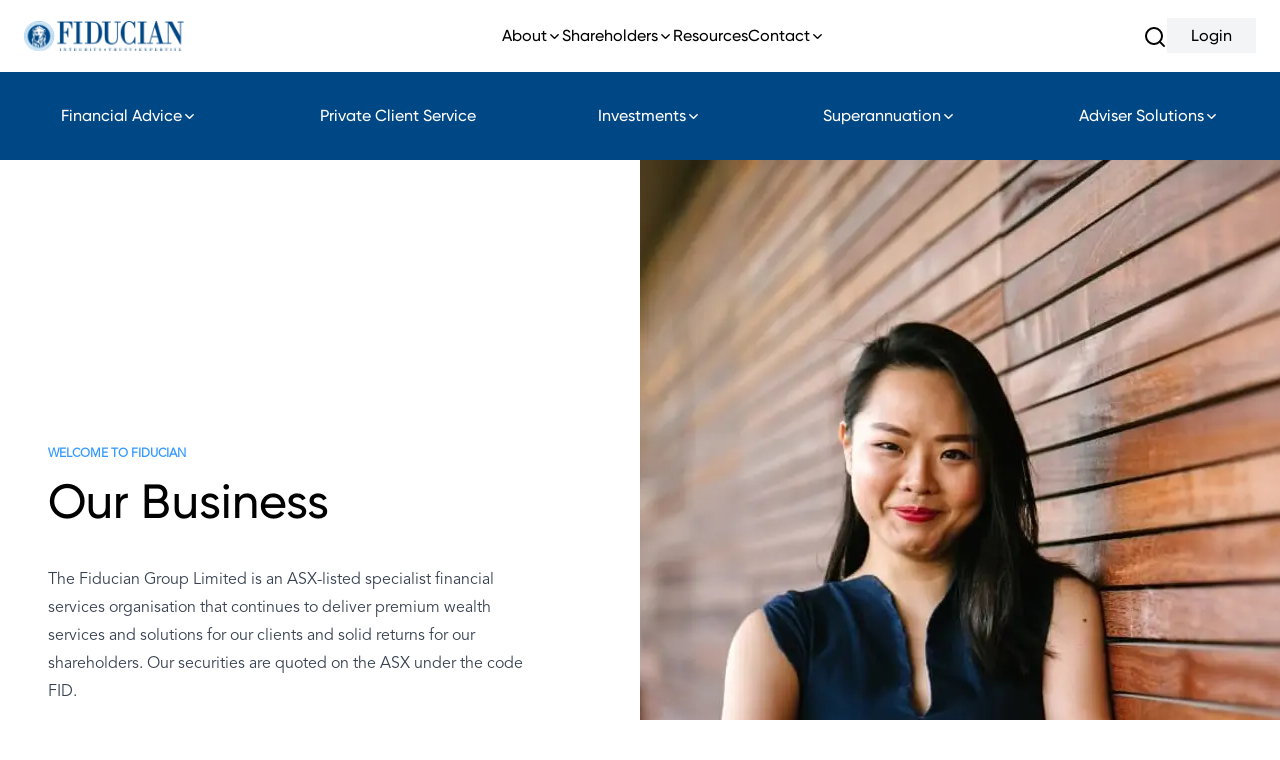

--- FILE ---
content_type: application/javascript;charset=UTF-8
request_url: https://js.sitesearch360.com/plugin/bundle/49610.js
body_size: 676
content:
(function(){window.ss360Configs=window.ss360Configs||{};window.ss360Configs["SS360FiducianApp"]={"suggestions":{"source":{"emptyState":{"layoutType":1,"content":[{"layout":{"icon":"ss360:history","title":"You recently searched for..."},"limit":5,"categoryStyle":"titles","type":"searchHistory"},{"type":"empty"},{"type":"empty"}]},"queryBased":{"layoutType":1,"content":[{"limit":3,"layout":{"icon":"ss360:search","title":""},"categoryStyle":"","type":"resultGroup","value":"ss360QuerySuggestions"},{"layout":{"icon":"ss360:history","title":"You recently searched for..."},"limit":5,"categoryStyle":"titles","type":"searchHistory"},{"limit":3,"layout":{"type":"list","showSnippet":false,"imagePosition":"left"},"dataPoints":[],"categoryStyle":"chips","type":"resultGroup"}]}}},"style":{"searchBox":{"border":{"radius":"0px","color":"#DDDDDD"},"icon":{"color":"#666666","image":""},"button":{"icon":{"color":"#FFFFFF","image":"magnifier"},"textColor":"#FFFFFF","text":"Search Fiducian"},"text":{"size":"20px"},"background":{"color":"#FFFFFF"}}},"searchBox":{"searchButton":"#searchSubmit","style":{},"placeholder":"Search Fiducian\u2026","injectTo":"searchBox"},"results":{"fullScreenConfig":{},"integrationType":"layover","embedConfig":{"contentBlock":"main"},"placeholderImage":"_collapse"},"queryTerm":{"highlightMatchedContent":true},"layout":{"navigation":{"flatTabs":true},"desktop":{"showImages":false}},"siteId":"fiducian.netlify.app"};if(document.getElementById("ss360-bundle-js")!==null){if('initializeSs360' in window){window.initializeSs360();}}else{var e=document.createElement("script");e.setAttribute("id", "ss360-bundle-js");e.src="https://cdn.sitesearch360.com/v14/sitesearch360-v14.frozen.021e55da7c3c18ad2ad0075756a74437.js";e.setAttribute("defer","defer");var body=document.getElementsByTagName("body")[0];if(body){body.appendChild(e);}else{(document.attachEvent?"complete"===document.readyState:"loading"!==document.readyState)?document.getElementsByTagName("body")[0].appendChild(e):document.addEventListener("DOMContentLoaded",function(){document.getElementsByTagName("body")[0].appendChild(e)});}}})();

--- FILE ---
content_type: application/javascript; charset=UTF-8
request_url: https://www.fiducian.com.au/_app/immutable/chunks/index.a9b6a834.js
body_size: 58761
content:
import{s as $,d as Fe,e as Ze,f as xe,u as $e,g as el,h as ll,E as Jr,l as Ur,r as Pr,n as ge,b as Y,o as sl,c as pl,i as Ml,H as qr,j as Wr}from"./scheduler.d1f0846e.js";import{S as ee,i as le,k as te,l as ae,m as ie,n as A,o as L,p as ne,e as F,s as N,t as G,c as y,a as D,f as P,d as h,b as z,q as o,g as O,h as p,G as Ie,F as Ee,j as R,H as se,x as re,v as oe,J as Kr,K as Yr,u as rl,D as X,B as Q,r as x,C as Qe,R as hl,P as Xr,y as nl,z as al,E as ml}from"./index.60811e58.js";import{e as q,u as Qr,o as xr}from"./each.f069093b.js";import{f as Pe,e as $r,m as U,b as Ar,s as Tl}from"./offices.486a7559.js";import{B as be}from"./Button.97b894b6.js";import{i as pe}from"./SeoHead.4feaa2f8.js";import{p as bl,o as Cr}from"./stores.e86aaf6b.js";import{C as ef,S as kl,A as lf}from"./search.558d18ff.js";import{D as tf}from"./download.c83f6b57.js";import{I as tl,g as ze,a as He}from"./Icon.414f3fd9.js";function nf(a){let e;const l=a[2].default,i=xe(l,a,a[3],null);return{c(){i&&i.c()},l(t){i&&i.l(t)},m(t,n){i&&i.m(t,n),e=!0},p(t,n){i&&i.p&&(!e||n&8)&&$e(i,l,t,t[3],e?ll(l,t[3],n,null):el(t[3]),null)},i(t){e||(A(i,t),e=!0)},o(t){L(i,t),e=!1},d(t){i&&i.d(t)}}}function af(a){let e,l;const i=[{name:"corner-right-down"},a[1],{iconNode:a[0]}];let t={$$slots:{default:[nf]},$$scope:{ctx:a}};for(let n=0;n<i.length;n+=1)t=Fe(t,i[n]);return e=new tl({props:t}),{c(){te(e.$$.fragment)},l(n){ae(e.$$.fragment,n)},m(n,s){ie(e,n,s),l=!0},p(n,[s]){const r=s&3?ze(i,[i[0],s&2&&He(n[1]),s&1&&{iconNode:n[0]}]):{};s&8&&(r.$$scope={dirty:s,ctx:n}),e.$set(r)},i(n){l||(A(e.$$.fragment,n),l=!0)},o(n){L(e.$$.fragment,n),l=!1},d(n){ne(e,n)}}}function sf(a,e,l){let{$$slots:i={},$$scope:t}=e;const n=[["polyline",{points:"10 15 15 20 20 15"}],["path",{d:"M4 4h7a4 4 0 0 1 4 4v12"}]];return a.$$set=s=>{l(1,e=Fe(Fe({},e),Ze(s))),"$$scope"in s&&l(3,t=s.$$scope)},e=Ze(e),[n,e,i,t]}class rf extends ee{constructor(e){super(),le(this,e,sf,af,$,{})}}const ff=rf;function of(a){let e;const l=a[2].default,i=xe(l,a,a[3],null);return{c(){i&&i.c()},l(t){i&&i.l(t)},m(t,n){i&&i.m(t,n),e=!0},p(t,n){i&&i.p&&(!e||n&8)&&$e(i,l,t,t[3],e?ll(l,t[3],n,null):el(t[3]),null)},i(t){e||(A(i,t),e=!0)},o(t){L(i,t),e=!1},d(t){i&&i.d(t)}}}function uf(a){let e,l;const i=[{name:"dot"},a[1],{iconNode:a[0]}];let t={$$slots:{default:[of]},$$scope:{ctx:a}};for(let n=0;n<i.length;n+=1)t=Fe(t,i[n]);return e=new tl({props:t}),{c(){te(e.$$.fragment)},l(n){ae(e.$$.fragment,n)},m(n,s){ie(e,n,s),l=!0},p(n,[s]){const r=s&3?ze(i,[i[0],s&2&&He(n[1]),s&1&&{iconNode:n[0]}]):{};s&8&&(r.$$scope={dirty:s,ctx:n}),e.$set(r)},i(n){l||(A(e.$$.fragment,n),l=!0)},o(n){L(e.$$.fragment,n),l=!1},d(n){ne(e,n)}}}function cf(a,e,l){let{$$slots:i={},$$scope:t}=e;const n=[["circle",{cx:"12.1",cy:"12.1",r:"1"}]];return a.$$set=s=>{l(1,e=Fe(Fe({},e),Ze(s))),"$$scope"in s&&l(3,t=s.$$scope)},e=Ze(e),[n,e,i,t]}class _f extends ee{constructor(e){super(),le(this,e,cf,uf,$,{})}}const fl=_f;function df(a){let e;const l=a[2].default,i=xe(l,a,a[3],null);return{c(){i&&i.c()},l(t){i&&i.l(t)},m(t,n){i&&i.m(t,n),e=!0},p(t,n){i&&i.p&&(!e||n&8)&&$e(i,l,t,t[3],e?ll(l,t[3],n,null):el(t[3]),null)},i(t){e||(A(i,t),e=!0)},o(t){L(i,t),e=!1},d(t){i&&i.d(t)}}}function hf(a){let e,l;const i=[{name:"minus"},a[1],{iconNode:a[0]}];let t={$$slots:{default:[df]},$$scope:{ctx:a}};for(let n=0;n<i.length;n+=1)t=Fe(t,i[n]);return e=new tl({props:t}),{c(){te(e.$$.fragment)},l(n){ae(e.$$.fragment,n)},m(n,s){ie(e,n,s),l=!0},p(n,[s]){const r=s&3?ze(i,[i[0],s&2&&He(n[1]),s&1&&{iconNode:n[0]}]):{};s&8&&(r.$$scope={dirty:s,ctx:n}),e.$set(r)},i(n){l||(A(e.$$.fragment,n),l=!0)},o(n){L(e.$$.fragment,n),l=!1},d(n){ne(e,n)}}}function mf(a,e,l){let{$$slots:i={},$$scope:t}=e;const n=[["path",{d:"M5 12h14"}]];return a.$$set=s=>{l(1,e=Fe(Fe({},e),Ze(s))),"$$scope"in s&&l(3,t=s.$$scope)},e=Ze(e),[n,e,i,t]}class gf extends ee{constructor(e){super(),le(this,e,mf,hf,$,{})}}const Lr=gf;function pf(a){let e;const l=a[2].default,i=xe(l,a,a[3],null);return{c(){i&&i.c()},l(t){i&&i.l(t)},m(t,n){i&&i.m(t,n),e=!0},p(t,n){i&&i.p&&(!e||n&8)&&$e(i,l,t,t[3],e?ll(l,t[3],n,null):el(t[3]),null)},i(t){e||(A(i,t),e=!0)},o(t){L(i,t),e=!1},d(t){i&&i.d(t)}}}function vf(a){let e,l;const i=[{name:"play-circle"},a[1],{iconNode:a[0]}];let t={$$slots:{default:[pf]},$$scope:{ctx:a}};for(let n=0;n<i.length;n+=1)t=Fe(t,i[n]);return e=new tl({props:t}),{c(){te(e.$$.fragment)},l(n){ae(e.$$.fragment,n)},m(n,s){ie(e,n,s),l=!0},p(n,[s]){const r=s&3?ze(i,[i[0],s&2&&He(n[1]),s&1&&{iconNode:n[0]}]):{};s&8&&(r.$$scope={dirty:s,ctx:n}),e.$set(r)},i(n){l||(A(e.$$.fragment,n),l=!0)},o(n){L(e.$$.fragment,n),l=!1},d(n){ne(e,n)}}}function bf(a,e,l){let{$$slots:i={},$$scope:t}=e;const n=[["circle",{cx:"12",cy:"12",r:"10"}],["polygon",{points:"10 8 16 12 10 16 10 8"}]];return a.$$set=s=>{l(1,e=Fe(Fe({},e),Ze(s))),"$$scope"in s&&l(3,t=s.$$scope)},e=Ze(e),[n,e,i,t]}class kf extends ee{constructor(e){super(),le(this,e,bf,vf,$,{})}}const Zr=kf;function wf(a){let e;const l=a[2].default,i=xe(l,a,a[3],null);return{c(){i&&i.c()},l(t){i&&i.l(t)},m(t,n){i&&i.m(t,n),e=!0},p(t,n){i&&i.p&&(!e||n&8)&&$e(i,l,t,t[3],e?ll(l,t[3],n,null):el(t[3]),null)},i(t){e||(A(i,t),e=!0)},o(t){L(i,t),e=!1},d(t){i&&i.d(t)}}}function Ef(a){let e,l;const i=[{name:"plus"},a[1],{iconNode:a[0]}];let t={$$slots:{default:[wf]},$$scope:{ctx:a}};for(let n=0;n<i.length;n+=1)t=Fe(t,i[n]);return e=new tl({props:t}),{c(){te(e.$$.fragment)},l(n){ae(e.$$.fragment,n)},m(n,s){ie(e,n,s),l=!0},p(n,[s]){const r=s&3?ze(i,[i[0],s&2&&He(n[1]),s&1&&{iconNode:n[0]}]):{};s&8&&(r.$$scope={dirty:s,ctx:n}),e.$set(r)},i(n){l||(A(e.$$.fragment,n),l=!0)},o(n){L(e.$$.fragment,n),l=!1},d(n){ne(e,n)}}}function Ff(a,e,l){let{$$slots:i={},$$scope:t}=e;const n=[["path",{d:"M5 12h14"}],["path",{d:"M12 5v14"}]];return a.$$set=s=>{l(1,e=Fe(Fe({},e),Ze(s))),"$$scope"in s&&l(3,t=s.$$scope)},e=Ze(e),[n,e,i,t]}class yf extends ee{constructor(e){super(),le(this,e,Ff,Ef,$,{})}}const Gr=yf;function If(a){let e;const l=a[2].default,i=xe(l,a,a[3],null);return{c(){i&&i.c()},l(t){i&&i.l(t)},m(t,n){i&&i.m(t,n),e=!0},p(t,n){i&&i.p&&(!e||n&8)&&$e(i,l,t,t[3],e?ll(l,t[3],n,null):el(t[3]),null)},i(t){e||(A(i,t),e=!0)},o(t){L(i,t),e=!1},d(t){i&&i.d(t)}}}function Df(a){let e,l;const i=[{name:"x-circle"},a[1],{iconNode:a[0]}];let t={$$slots:{default:[If]},$$scope:{ctx:a}};for(let n=0;n<i.length;n+=1)t=Fe(t,i[n]);return e=new tl({props:t}),{c(){te(e.$$.fragment)},l(n){ae(e.$$.fragment,n)},m(n,s){ie(e,n,s),l=!0},p(n,[s]){const r=s&3?ze(i,[i[0],s&2&&He(n[1]),s&1&&{iconNode:n[0]}]):{};s&8&&(r.$$scope={dirty:s,ctx:n}),e.$set(r)},i(n){l||(A(e.$$.fragment,n),l=!0)},o(n){L(e.$$.fragment,n),l=!1},d(n){ne(e,n)}}}function Sf(a,e,l){let{$$slots:i={},$$scope:t}=e;const n=[["circle",{cx:"12",cy:"12",r:"10"}],["path",{d:"m15 9-6 6"}],["path",{d:"m9 9 6 6"}]];return a.$$set=s=>{l(1,e=Fe(Fe({},e),Ze(s))),"$$scope"in s&&l(3,t=s.$$scope)},e=Ze(e),[n,e,i,t]}class Mf extends ee{constructor(e){super(),le(this,e,Sf,Df,$,{})}}const Tf=Mf;function Vl(a,e,l){const i=a.slice();return i[27]=e[l],i}function Ol(a){let e,l;return{c(){e=F("h1"),l=G(a[0]),this.h()},l(i){e=y(i,"H1",{class:!0});var t=D(e);l=z(t,a[0]),t.forEach(h),this.h()},h(){o(e,"class","text-4xl lg:text-5xl")},m(i,t){O(i,e,t),p(e,l)},p(i,t){t&1&&R(l,i[0])},d(i){i&&h(e)}}}function Bl(a){let e,l,i=U(a[1])+"";return{c(){e=F("div"),l=new se(!1),this.h()},l(t){e=y(t,"DIV",{class:!0});var n=D(e);l=re(n,!1),n.forEach(h),this.h()},h(){l.a=null,o(e,"class","pt-10 prose prose-headings:font-gilroy prose-h3:text-3xl")},m(t,n){O(t,e,n),l.m(i,e)},p(t,n){n&2&&i!==(i=U(t[1])+"")&&l.p(i)},d(t){t&&h(e)}}}function jl(a){let e,l,i=Pe.subject.label+"",t,n,s,r,f;return{c(){e=F("div"),l=F("label"),t=G(i),n=N(),s=F("input"),this.h()},l(u){e=y(u,"DIV",{class:!0});var c=D(e);l=y(c,"LABEL",{for:!0});var _=D(l);t=z(_,i),_.forEach(h),n=P(c),s=y(c,"INPUT",{id:!0,name:!0,type:!0,placeholder:!0,class:!0}),c.forEach(h),this.h()},h(){o(l,"for","subject"),o(s,"id","subject"),o(s,"name","subject"),o(s,"type","text"),o(s,"placeholder",Pe.subject.placeholder),o(s,"class","border px-6 py-3 mt-3 border-gray-400 rounded"),o(e,"class","flex flex-col")},m(u,c){O(u,e,c),p(e,l),p(l,t),p(e,n),p(e,s),Ie(s,a[11]),r||(f=Ee(s,"input",a[21]),r=!0)},p(u,c){c&2048&&s.value!==u[11]&&Ie(s,u[11])},d(u){u&&h(e),r=!1,f()}}}function Nl(a){let e,l,i=Pe.services.title+"",t,n,s,r=q(Pe.services.options),f=[];for(let u=0;u<r.length;u+=1)f[u]=Pl(Vl(a,r,u));return{c(){e=F("div"),l=F("p"),t=G(i),n=N(),s=F("div");for(let u=0;u<f.length;u+=1)f[u].c();this.h()},l(u){e=y(u,"DIV",{});var c=D(e);l=y(c,"P",{class:!0});var _=D(l);t=z(_,i),_.forEach(h),n=P(c),s=y(c,"DIV",{class:!0});var d=D(s);for(let g=0;g<f.length;g+=1)f[g].l(d);d.forEach(h),c.forEach(h),this.h()},h(){o(l,"class","form-label mb-2"),o(s,"class","grid grid-cols-2 gap-2")},m(u,c){O(u,e,c),p(e,l),p(l,t),p(e,n),p(e,s);for(let _=0;_<f.length;_+=1)f[_]&&f[_].m(s,null)},p(u,c){if(c&16384){r=q(Pe.services.options);let _;for(_=0;_<r.length;_+=1){const d=Vl(u,r,_);f[_]?f[_].p(d,c):(f[_]=Pl(d),f[_].c(),f[_].m(s,null))}for(;_<f.length;_+=1)f[_].d(1);f.length=r.length}},d(u){u&&h(e),oe(f,u)}}}function Pl(a){let e,l,i,t,n,s,r,f,u;return r=Kr(a[23][0]),{c(){e=F("label"),l=F("input"),i=N(),t=F("span"),n=G(a[27]),s=N(),this.h()},l(c){e=y(c,"LABEL",{class:!0});var _=D(e);l=y(_,"INPUT",{type:!0,name:!0,class:!0}),i=P(_),t=y(_,"SPAN",{class:!0});var d=D(t);n=z(d,a[27]),d.forEach(h),s=P(_),_.forEach(h),this.h()},h(){o(l,"type","checkbox"),o(l,"name","services"),l.__value=a[27],Ie(l,l.__value),o(l,"class","h-5 w-5 form-checkbox border-gray-400 rounded"),o(t,"class","pt-1"),o(e,"class","flex items-center space-x-2"),r.p(l)},m(c,_){O(c,e,_),p(e,l),l.checked=~(a[14]||[]).indexOf(l.__value),p(e,i),p(e,t),p(t,n),p(e,s),f||(u=Ee(l,"change",a[22]),f=!0)},p(c,_){_&16384&&(l.checked=~(c[14]||[]).indexOf(l.__value))},d(c){c&&h(e),r.r(),f=!1,u()}}}function Al(a){let e,l,i=Pe.postcode.label+"",t,n,s,r,f;return{c(){e=F("div"),l=F("label"),t=G(i),n=N(),s=F("input"),this.h()},l(u){e=y(u,"DIV",{class:!0});var c=D(e);l=y(c,"LABEL",{for:!0});var _=D(l);t=z(_,i),_.forEach(h),n=P(c),s=y(c,"INPUT",{id:!0,name:!0,type:!0,maxlength:!0,placeholder:!0,class:!0}),c.forEach(h),this.h()},h(){o(l,"for","postcode"),o(s,"id","postcode"),o(s,"name","postcode"),o(s,"type","text"),o(s,"maxlength","4"),o(s,"placeholder",Pe.postcode.placeholder),o(s,"class","border px-6 py-3 mt-3 border-gray-400 rounded"),s.required=!0,o(e,"class","flex flex-col")},m(u,c){O(u,e,c),p(e,l),p(l,t),p(e,n),p(e,s),Ie(s,a[12]),r||(f=Ee(s,"input",a[24]),r=!0)},p(u,c){c&4096&&s.value!==u[12]&&Ie(s,u[12])},d(u){u&&h(e),r=!1,f()}}}function Cl(a){let e,l,i=Pe.message.label+"",t,n,s,r,f;return{c(){e=F("div"),l=F("label"),t=G(i),n=N(),s=F("textarea"),this.h()},l(u){e=y(u,"DIV",{class:!0});var c=D(e);l=y(c,"LABEL",{for:!0});var _=D(l);t=z(_,i),_.forEach(h),n=P(c),s=y(c,"TEXTAREA",{id:!0,name:!0,rows:!0,class:!0,placeholder:!0}),D(s).forEach(h),c.forEach(h),this.h()},h(){o(l,"for","message"),o(s,"id","message"),o(s,"name","message"),o(s,"rows","6"),o(s,"class","border px-6 py-3 mt-3 border-gray-400 rounded"),o(s,"placeholder",Pe.message.placeholder),o(e,"class","flex flex-col")},m(u,c){O(u,e,c),p(e,l),p(l,t),p(e,n),p(e,s),Ie(s,a[13]),r||(f=Ee(s,"input",a[25]),r=!0)},p(u,c){c&8192&&Ie(s,u[13])},d(u){u&&h(e),r=!1,f()}}}function Vf(a){let e,l,i=Pe.success_message+"",t;return{c(){e=F("div"),l=F("p"),t=G(i),this.h()},l(n){e=y(n,"DIV",{class:!0});var s=D(e);l=y(s,"P",{class:!0});var r=D(l);t=z(r,i),r.forEach(h),s.forEach(h),this.h()},h(){o(l,"class","text-lg font-bold"),o(e,"class","bg-green-200 border-2 border-green-600 text-green-600 p-4 text-center mt-4")},m(n,s){O(n,e,s),p(e,l),p(l,t)},p:ge,d(n){n&&h(e)}}}function Of(a){let e,l,i="Your enquiry couldn't be sent. Please try again later.",t,n,s,r=a[16].data.error.message+"",f;return{c(){e=F("div"),l=F("p"),l.textContent=i,t=N(),n=F("p"),s=G("Error: "),f=G(r),this.h()},l(u){e=y(u,"DIV",{class:!0});var c=D(e);l=y(c,"P",{class:!0,"data-svelte-h":!0}),rl(l)!=="svelte-52r6hl"&&(l.textContent=i),t=P(c),n=y(c,"P",{class:!0});var _=D(n);s=z(_,"Error: "),f=z(_,r),_.forEach(h),c.forEach(h),this.h()},h(){o(l,"class","text-lg font-bold"),o(n,"class","pt-2"),o(e,"class","bg-red-200 border-2 border-red-500 text-red-500 p-4 text-center mt-4")},m(u,c){O(u,e,c),p(e,l),p(e,t),p(e,n),p(n,s),p(n,f)},p(u,c){c&65536&&r!==(r=u[16].data.error.message+"")&&R(f,r)},d(u){u&&h(e)}}}function Bf(a){let e,l,i,t,n,s,r,f,u,c,_=Pe.first_name.label+"",d,g,m,b,k,w,v=Pe.last_name.label+"",E,I,S,T,M,V,B=Pe.email.label+"",C,j,H,Z,J,K,W=Pe.phone.label+"",fe,ce,_e,ue,me,Ae,de,ke,De,Ce,we,ye,Re,Ge,Ke,il,Me=a[0]&&Ol(a),Te=a[1]&&Bl(a),Ve=a[3]&&jl(a),Oe=a[4]&&Nl(a),Be=a[5]&&Al(a),je=a[6]&&Cl(a);Ce=new be({props:{label:a[15]?"Sending...":"Send enquiry",type:"submit"}});function Ye(he,Se){var Je,Ue,qe,We,Ne;if(he[16]&&((qe=(Ue=(Je=he[16])==null?void 0:Je.data)==null?void 0:Ue.error)!=null&&qe.message))return Of;if(he[16]&&!((Ne=(We=he[16])==null?void 0:We.data)!=null&&Ne.error))return Vf}let Xe=Ye(a),Le=Xe&&Xe(a);return{c(){e=F("section"),l=F("div"),i=F("div"),Me&&Me.c(),t=N(),Te&&Te.c(),n=N(),s=F("div"),r=F("form"),f=F("div"),u=F("div"),c=F("label"),d=G(_),g=N(),m=F("input"),b=N(),k=F("div"),w=F("label"),E=G(v),I=N(),S=F("input"),T=N(),M=F("div"),V=F("label"),C=G(B),j=N(),H=F("input"),Z=N(),J=F("div"),K=F("label"),fe=G(W),ce=N(),_e=F("input"),ue=N(),Ve&&Ve.c(),me=N(),Oe&&Oe.c(),Ae=N(),Be&&Be.c(),de=N(),je&&je.c(),ke=N(),De=F("div"),te(Ce.$$.fragment),ye=N(),Le&&Le.c(),this.h()},l(he){e=y(he,"SECTION",{class:!0});var Se=D(e);l=y(Se,"DIV",{class:!0});var Je=D(l);i=y(Je,"DIV",{class:!0});var Ue=D(i);Me&&Me.l(Ue),t=P(Ue),Te&&Te.l(Ue),Ue.forEach(h),n=P(Je),s=y(Je,"DIV",{});var qe=D(s);r=y(qe,"FORM",{method:!0,action:!0});var We=D(r);f=y(We,"DIV",{class:!0});var Ne=D(f);u=y(Ne,"DIV",{class:!0});var ol=D(u);c=y(ol,"LABEL",{for:!0});var Fl=D(c);d=z(Fl,_),Fl.forEach(h),g=P(ol),m=y(ol,"INPUT",{id:!0,name:!0,type:!0,placeholder:!0,class:!0}),ol.forEach(h),b=P(Ne),k=y(Ne,"DIV",{class:!0});var ul=D(k);w=y(ul,"LABEL",{for:!0});var yl=D(w);E=z(yl,v),yl.forEach(h),I=P(ul),S=y(ul,"INPUT",{id:!0,name:!0,type:!0,placeholder:!0,class:!0}),ul.forEach(h),T=P(Ne),M=y(Ne,"DIV",{class:!0});var cl=D(M);V=y(cl,"LABEL",{for:!0});var Il=D(V);C=z(Il,B),Il.forEach(h),j=P(cl),H=y(cl,"INPUT",{id:!0,name:!0,type:!0,placeholder:!0,class:!0}),cl.forEach(h),Z=P(Ne),J=y(Ne,"DIV",{class:!0});var _l=D(J);K=y(_l,"LABEL",{for:!0});var Dl=D(K);fe=z(Dl,W),Dl.forEach(h),ce=P(_l),_e=y(_l,"INPUT",{id:!0,name:!0,type:!0,maxlength:!0,placeholder:!0,class:!0}),_l.forEach(h),ue=P(Ne),Ve&&Ve.l(Ne),me=P(Ne),Oe&&Oe.l(Ne),Ae=P(Ne),Be&&Be.l(Ne),de=P(Ne),je&&je.l(Ne),Ne.forEach(h),ke=P(We),De=y(We,"DIV",{class:!0});var Sl=D(De);ae(Ce.$$.fragment,Sl),Sl.forEach(h),We.forEach(h),ye=P(qe),Le&&Le.l(qe),qe.forEach(h),Je.forEach(h),Se.forEach(h),this.h()},h(){o(i,"class","flex flex-col justify-center max-2xl:px-6"),o(c,"for","firstName"),o(m,"id","firstName"),o(m,"name","firstName"),o(m,"type","text"),o(m,"placeholder",Pe.first_name.placeholder),o(m,"class","border px-6 py-3 mt-3 border-gray-400 rounded"),m.required=!0,o(u,"class","flex flex-col"),o(w,"for","lastName"),o(S,"id","lastName"),o(S,"name","lastName"),o(S,"type","text"),o(S,"placeholder",Pe.last_name.placeholder),o(S,"class","border px-6 py-3 mt-3 border-gray-400 rounded"),S.required=!0,o(k,"class","flex flex-col"),o(V,"for","userEmail"),o(H,"id","userEmail"),o(H,"name","userEmail"),o(H,"type","email"),o(H,"placeholder",Pe.email.placeholder),o(H,"class","border px-6 py-3 mt-3 border-gray-400 rounded"),H.required=!0,o(M,"class","flex flex-col"),o(K,"for","phone"),o(_e,"id","phone"),o(_e,"name","phone"),o(_e,"type","tel"),o(_e,"maxlength","40"),o(_e,"placeholder",Pe.phone.placeholder),o(_e,"class","border px-6 py-3 mt-3 border-gray-400 rounded"),_e.required=!0,o(J,"class","flex flex-col"),o(f,"class","grid gap-x-20 gap-y-8"),o(De,"class","text-right mt-8"),o(r,"method","POST"),o(r,"action","/api?/appointment"),o(l,"class",Re="max-w-screen-2xl mx-auto grid items-start lg:gap-24 xl:gap-44 lg:py-40 lg:px-6 "+(!a[0]&&!a[1]?"lg:grid-cols-1":"lg:grid-cols-2")),o(e,"class","relative flex max-lg:flex-col max-lg:gap-6 max-lg:py-16 scroll-mt-16")},m(he,Se){O(he,e,Se),p(e,l),p(l,i),Me&&Me.m(i,null),p(i,t),Te&&Te.m(i,null),p(l,n),p(l,s),p(s,r),p(r,f),p(f,u),p(u,c),p(c,d),p(u,g),p(u,m),Ie(m,a[7]),p(f,b),p(f,k),p(k,w),p(w,E),p(k,I),p(k,S),Ie(S,a[8]),p(f,T),p(f,M),p(M,V),p(V,C),p(M,j),p(M,H),Ie(H,a[9]),p(f,Z),p(f,J),p(J,K),p(K,fe),p(J,ce),p(J,_e),Ie(_e,a[10]),p(f,ue),Ve&&Ve.m(f,null),p(f,me),Oe&&Oe.m(f,null),p(f,Ae),Be&&Be.m(f,null),p(f,de),je&&je.m(f,null),p(r,ke),p(r,De),ie(Ce,De,null),p(s,ye),Le&&Le.m(s,null),Ge=!0,Ke||(il=[Ee(m,"input",a[17]),Ee(S,"input",a[18]),Ee(H,"input",a[19]),Ee(_e,"input",a[20]),Jr(we=$r.call(null,r,a[26]))],Ke=!0)},p(he,[Se]){he[0]?Me?Me.p(he,Se):(Me=Ol(he),Me.c(),Me.m(i,t)):Me&&(Me.d(1),Me=null),he[1]?Te?Te.p(he,Se):(Te=Bl(he),Te.c(),Te.m(i,null)):Te&&(Te.d(1),Te=null),Se&128&&m.value!==he[7]&&Ie(m,he[7]),Se&256&&S.value!==he[8]&&Ie(S,he[8]),Se&512&&H.value!==he[9]&&Ie(H,he[9]),Se&1024&&Ie(_e,he[10]),he[3]?Ve?Ve.p(he,Se):(Ve=jl(he),Ve.c(),Ve.m(f,me)):Ve&&(Ve.d(1),Ve=null),he[4]?Oe?Oe.p(he,Se):(Oe=Nl(he),Oe.c(),Oe.m(f,Ae)):Oe&&(Oe.d(1),Oe=null),he[5]?Be?Be.p(he,Se):(Be=Al(he),Be.c(),Be.m(f,de)):Be&&(Be.d(1),Be=null),he[6]?je?je.p(he,Se):(je=Cl(he),je.c(),je.m(f,null)):je&&(je.d(1),je=null);const Je={};Se&32768&&(Je.label=he[15]?"Sending...":"Send enquiry"),Ce.$set(Je),we&&Ur(we.update)&&Se&98308&&we.update.call(null,he[26]),Xe===(Xe=Ye(he))&&Le?Le.p(he,Se):(Le&&Le.d(1),Le=Xe&&Xe(he),Le&&(Le.c(),Le.m(s,null))),(!Ge||Se&3&&Re!==(Re="max-w-screen-2xl mx-auto grid items-start lg:gap-24 xl:gap-44 lg:py-40 lg:px-6 "+(!he[0]&&!he[1]?"lg:grid-cols-1":"lg:grid-cols-2")))&&o(l,"class",Re)},i(he){Ge||(A(Ce.$$.fragment,he),Ge=!0)},o(he){L(Ce.$$.fragment,he),Ge=!1},d(he){he&&h(e),Me&&Me.d(),Te&&Te.d(),Ve&&Ve.d(),Oe&&Oe.d(),Be&&Be.d(),je&&je.d(),ne(Ce),Le&&Le.d(),Ke=!1,Pr(il)}}}function jf(a,e,l){let{heading:i,text:t,origin:n,subject_field:s,services_field:r,postcode_field:f,message_field:u}=e,c,_,d,g,m,b,k,w=[],v=!1,E;const I=[[]];function S(){c=this.value,l(7,c)}function T(){_=this.value,l(8,_)}function M(){d=this.value,l(9,d)}function V(){g=this.value,l(10,g)}function B(){m=this.value,l(11,m)}function C(){w=Yr(I[0],this.__value,this.checked),l(14,w)}function j(){b=this.value,l(12,b)}function H(){k=this.value,l(13,k)}const Z=({formData:J})=>(l(15,v=!0),J.append("referral",n),J.append("plannerEmail","fpsupport@fiducianfs.com.au"),async({result:K,update:W})=>{l(16,E=K),l(15,v=!1),W()});return a.$$set=J=>{"heading"in J&&l(0,i=J.heading),"text"in J&&l(1,t=J.text),"origin"in J&&l(2,n=J.origin),"subject_field"in J&&l(3,s=J.subject_field),"services_field"in J&&l(4,r=J.services_field),"postcode_field"in J&&l(5,f=J.postcode_field),"message_field"in J&&l(6,u=J.message_field)},[i,t,n,s,r,f,u,c,_,d,g,m,b,k,w,v,E,S,T,M,V,B,C,I,j,H,Z]}class Nf extends ee{constructor(e){super(),le(this,e,jf,Bf,$,{heading:0,text:1,origin:2,subject_field:3,services_field:4,postcode_field:5,message_field:6})}}const Pf=Object.freeze(Object.defineProperty({__proto__:null,default:Nf},Symbol.toStringTag,{value:"Module"}));function gl(a){return{xsmall:"max-w-screen-md",small:"max-w-screen-lg",medium:"max-w-screen-xl",large:"max-w-screen-xl",xlarge:"max-w-screen-2xl"}[a]||"max-w-screen-lg"}function ve(a){return{primary:"bg-fidDarkBlue",muted:"bg-gray-100",default:"bg-white"}[a]||"bg-white"}function Ll(a,e,l){const i=a.slice();return i[11]=e[l],i}function Zl(a){let e,l;return{c(){e=F("div"),l=G(a[3]),this.h()},l(i){e=y(i,"DIV",{class:!0});var t=D(e);l=z(t,a[3]),t.forEach(h),this.h()},h(){o(e,"class","uppercase text-warning text-xs font-heading font-bold pb-4 text-fidLightBlue")},m(i,t){O(i,e,t),p(e,l)},p(i,t){t&8&&R(l,i[3])},d(i){i&&h(e)}}}function Gl(a){let e,l;return{c(){e=F("h1"),l=G(a[2]),this.h()},l(i){e=y(i,"H1",{class:!0});var t=D(e);l=z(t,a[2]),t.forEach(h),this.h()},h(){o(e,"class","text-4xl lg:text-5xl")},m(i,t){O(i,e,t),p(e,l)},p(i,t){t&4&&R(l,i[2])},d(i){i&&h(e)}}}function zl(a){let e,l,i=U(a[4])+"",t;return{c(){e=F("div"),l=new se(!1),this.h()},l(n){e=y(n,"DIV",{class:!0});var s=D(e);l=re(s,!1),s.forEach(h),this.h()},h(){var n;l.a=null,o(e,"class",t="pt-10 max-w-4xl prose "+(!((n=a[9])!=null&&n.title_left)&&"mx-auto")+" "+(a[0]==="primary"&&"text-white prose-headings:text-white prose-a:text-white prose-a:hover:underline"))},m(n,s){O(n,e,s),l.m(i,e)},p(n,s){var r;s&16&&i!==(i=U(n[4])+"")&&l.p(i),s&513&&t!==(t="pt-10 max-w-4xl prose "+(!((r=n[9])!=null&&r.title_left)&&"mx-auto")+" "+(n[0]==="primary"&&"text-white prose-headings:text-white prose-a:text-white prose-a:hover:underline"))&&o(e,"class",t)},d(n){n&&h(e)}}}function Hl(a){let e,l,i=U(a[5])+"",t;return{c(){e=F("div"),l=new se(!1),this.h()},l(n){e=y(n,"DIV",{class:!0});var s=D(e);l=re(s,!1),s.forEach(h),this.h()},h(){var n;l.a=null,o(e,"class",t="pt-10 max-w-4xl prose "+(!((n=a[9])!=null&&n.title_left)&&"mx-auto")+" "+(a[0]==="primary"&&"text-white prose-headings:text-white prose-a:text-white prose-a:hover:underline"))},m(n,s){O(n,e,s),l.m(i,e)},p(n,s){var r;s&32&&i!==(i=U(n[5])+"")&&l.p(i),s&513&&t!==(t="pt-10 max-w-4xl prose "+(!((r=n[9])!=null&&r.title_left)&&"mx-auto")+" "+(n[0]==="primary"&&"text-white prose-headings:text-white prose-a:text-white prose-a:hover:underline"))&&o(e,"class",t)},d(n){n&&h(e)}}}function Af(a){var _;let e,l,i,t,n,s,r,f=((_=a[11].options)==null?void 0:_.icon)&&Rl(a),u=a[11].heading&&Jl(a),c=a[11].text&&Ul(a);return{c(){e=F("div"),l=F("div"),f&&f.c(),i=N(),u&&u.c(),t=N(),c&&c.c(),s=N(),this.h()},l(d){e=y(d,"DIV",{class:!0});var g=D(e);l=y(g,"DIV",{class:!0});var m=D(l);f&&f.l(m),i=P(m),u&&u.l(m),t=P(m),c&&c.l(m),m.forEach(h),s=P(g),g.forEach(h),this.h()},h(){var d,g;o(l,"class",n="flex flex-col p-12 transition-all h-full "+(a[0]==="primary"?(d=a[9])!=null&&d.background_image?"bg-fidDarkBlue":"bg-fidLightBlue/20":"bg-gray-50")),o(e,"class",r="p-2 "+(((g=a[11].options)==null?void 0:g.centered_content)&&"text-center"))},m(d,g){O(d,e,g),p(e,l),f&&f.m(l,null),p(l,i),u&&u.m(l,null),p(l,t),c&&c.m(l,null),p(e,s)},p(d,g){var m,b,k;(m=d[11].options)!=null&&m.icon?f?f.p(d,g):(f=Rl(d),f.c(),f.m(l,i)):f&&(f.d(1),f=null),d[11].heading?u?u.p(d,g):(u=Jl(d),u.c(),u.m(l,t)):u&&(u.d(1),u=null),d[11].text?c?c.p(d,g):(c=Ul(d),c.c(),c.m(l,null)):c&&(c.d(1),c=null),g&513&&n!==(n="flex flex-col p-12 transition-all h-full "+(d[0]==="primary"?(b=d[9])!=null&&b.background_image?"bg-fidDarkBlue":"bg-fidLightBlue/20":"bg-gray-50"))&&o(l,"class",n),g&256&&r!==(r="p-2 "+(((k=d[11].options)==null?void 0:k.centered_content)&&"text-center"))&&o(e,"class",r)},d(d){d&&h(e),f&&f.d(),u&&u.d(),c&&c.d()}}}function Cf(a){var k;let e,l,i,t,n=a[11].heading+"",s,r,f,u,c,_,d,g,m=((k=a[11].options)==null?void 0:k.icon)&&ql(a),b=a[11].text&&Wl(a);return{c(){e=F("a"),l=F("div"),m&&m.c(),i=N(),t=F("span"),s=G(n),r=N(),b&&b.c(),u=N(),this.h()},l(w){e=y(w,"A",{href:!0,target:!0,rel:!0,class:!0});var v=D(e);l=y(v,"DIV",{class:!0});var E=D(l);m&&m.l(E),i=P(E),t=y(E,"SPAN",{class:!0});var I=D(t);s=z(I,n),I.forEach(h),r=P(E),b&&b.l(E),E.forEach(h),u=P(v),v.forEach(h),this.h()},h(){var w,v;o(t,"class","text-2xl font-bold"),o(l,"class",f="flex flex-col p-12 transition-all hover:text-white h-full "+(a[0]==="primary"?(w=a[9])!=null&&w.background_image?"bg-fidDarkBlue":"bg-fidLightBlue/20 hover:bg-fidLightBlue/40":"bg-gray-50 hover:bg-fidDarkBlue")),o(e,"href",c=a[11].options.url),o(e,"target",_=a[11].options.url.includes("pdf")?"_blank":""),o(e,"rel",d=a[11].options.url.includes(".pdf")?"noopener noreferrer":""),o(e,"class",g="p-2 group "+(((v=a[11].options)==null?void 0:v.centered_content)&&"text-center"))},m(w,v){O(w,e,v),p(e,l),m&&m.m(l,null),p(l,i),p(l,t),p(t,s),p(l,r),b&&b.m(l,null),p(e,u)},p(w,v){var E,I,S;(E=w[11].options)!=null&&E.icon?m?m.p(w,v):(m=ql(w),m.c(),m.m(l,i)):m&&(m.d(1),m=null),v&256&&n!==(n=w[11].heading+"")&&R(s,n),w[11].text?b?b.p(w,v):(b=Wl(w),b.c(),b.m(l,null)):b&&(b.d(1),b=null),v&513&&f!==(f="flex flex-col p-12 transition-all hover:text-white h-full "+(w[0]==="primary"?(I=w[9])!=null&&I.background_image?"bg-fidDarkBlue":"bg-fidLightBlue/20 hover:bg-fidLightBlue/40":"bg-gray-50 hover:bg-fidDarkBlue"))&&o(l,"class",f),v&256&&c!==(c=w[11].options.url)&&o(e,"href",c),v&256&&_!==(_=w[11].options.url.includes("pdf")?"_blank":"")&&o(e,"target",_),v&256&&d!==(d=w[11].options.url.includes(".pdf")?"noopener noreferrer":"")&&o(e,"rel",d),v&256&&g!==(g="p-2 group "+(((S=w[11].options)==null?void 0:S.centered_content)&&"text-center"))&&o(e,"class",g)},d(w){w&&h(e),m&&m.d(),b&&b.d()}}}function Rl(a){let e,l,i,t;return{c(){e=F("img"),this.h()},l(n){e=y(n,"IMG",{src:!0,alt:!0,class:!0}),this.h()},h(){Y(e.src,l=a[11].options.icon)||o(e,"src",l),o(e,"alt",i=a[11].heading+" Icon"),o(e,"class",t="mx-auto pb-4 "+(a[0]==="primary"?"invert":""))},m(n,s){O(n,e,s)},p(n,s){s&256&&!Y(e.src,l=n[11].options.icon)&&o(e,"src",l),s&256&&i!==(i=n[11].heading+" Icon")&&o(e,"alt",i),s&1&&t!==(t="mx-auto pb-4 "+(n[0]==="primary"?"invert":""))&&o(e,"class",t)},d(n){n&&h(e)}}}function Jl(a){let e,l=a[11].heading+"",i;return{c(){e=F("p"),i=G(l),this.h()},l(t){e=y(t,"P",{class:!0});var n=D(e);i=z(n,l),n.forEach(h),this.h()},h(){o(e,"class","text-2xl font-bold")},m(t,n){O(t,e,n),p(e,i)},p(t,n){n&256&&l!==(l=t[11].heading+"")&&R(i,l)},d(t){t&&h(e)}}}function Ul(a){let e;function l(n,s){return n[10]?Zf:Lf}let i=l(a),t=i(a);return{c(){t.c(),e=x()},l(n){t.l(n),e=x()},m(n,s){t.m(n,s),O(n,e,s)},p(n,s){i===(i=l(n))&&t?t.p(n,s):(t.d(1),t=i(n),t&&(t.c(),t.m(e.parentNode,e)))},d(n){n&&h(e),t.d(n)}}}function Lf(a){let e,l,i=U(a[11].text)+"",t;return{c(){e=F("div"),l=new se(!1),this.h()},l(n){e=y(n,"DIV",{class:!0});var s=D(e);l=re(s,!1),s.forEach(h),this.h()},h(){l.a=null,o(e,"class",t="pt-4 prose "+(a[0]==="primary"&&"text-white prose-headings:text-white prose-a:text-white prose-a:hover:underline max-w-none"))},m(n,s){O(n,e,s),l.m(i,e)},p(n,s){s&256&&i!==(i=U(n[11].text)+"")&&l.p(i),s&1&&t!==(t="pt-4 prose "+(n[0]==="primary"&&"text-white prose-headings:text-white prose-a:text-white prose-a:hover:underline max-w-none"))&&o(e,"class",t)},d(n){n&&h(e)}}}function Zf(a){let e,l,i=a[11].text+"";return{c(){e=F("div"),l=new se(!1),this.h()},l(t){e=y(t,"DIV",{class:!0});var n=D(e);l=re(n,!1),n.forEach(h),this.h()},h(){l.a=null,o(e,"class","pt-4 prose")},m(t,n){O(t,e,n),l.m(i,e)},p(t,n){n&256&&i!==(i=t[11].text+"")&&l.p(i)},d(t){t&&h(e)}}}function ql(a){let e,l,i,t;return{c(){e=F("img"),this.h()},l(n){e=y(n,"IMG",{src:!0,alt:!0,class:!0}),this.h()},h(){Y(e.src,l=a[11].options.icon)||o(e,"src",l),o(e,"alt",i=a[11].heading+" Icon"),o(e,"class",t="mx-auto pb-4 "+(a[0]==="primary"?"invert":"group-hover:invert"))},m(n,s){O(n,e,s)},p(n,s){s&256&&!Y(e.src,l=n[11].options.icon)&&o(e,"src",l),s&256&&i!==(i=n[11].heading+" Icon")&&o(e,"alt",i),s&1&&t!==(t="mx-auto pb-4 "+(n[0]==="primary"?"invert":"group-hover:invert"))&&o(e,"class",t)},d(n){n&&h(e)}}}function Wl(a){let e,l,i=U(a[11].text)+"",t;return{c(){e=F("div"),l=new se(!1),this.h()},l(n){e=y(n,"DIV",{class:!0});var s=D(e);l=re(s,!1),s.forEach(h),this.h()},h(){l.a=null,o(e,"class",t="pt-4 prose group-hover:text-white "+(a[0]==="primary"&&"text-white prose-headings:text-white prose-a:text-white prose-a:hover:underline max-w-none"))},m(n,s){O(n,e,s),l.m(i,e)},p(n,s){s&256&&i!==(i=U(n[11].text)+"")&&l.p(i),s&1&&t!==(t="pt-4 prose group-hover:text-white "+(n[0]==="primary"&&"text-white prose-headings:text-white prose-a:text-white prose-a:hover:underline max-w-none"))&&o(e,"class",t)},d(n){n&&h(e)}}}function Kl(a){let e;function l(n,s){var r;return(r=n[11].options)!=null&&r.url?Cf:Af}let i=l(a),t=i(a);return{c(){t.c(),e=x()},l(n){t.l(n),e=x()},m(n,s){t.m(n,s),O(n,e,s)},p(n,s){i===(i=l(n))&&t?t.p(n,s):(t.d(1),t=i(n),t&&(t.c(),t.m(e.parentNode,e)))},d(n){n&&h(e),t.d(n)}}}function Yl(a){let e,l,i;return l=new be({props:{label:a[7].label,url:a[7].url,type:"link"}}),{c(){e=F("div"),te(l.$$.fragment),this.h()},l(t){e=y(t,"DIV",{class:!0});var n=D(e);ae(l.$$.fragment,n),n.forEach(h),this.h()},h(){o(e,"class","pt-10 text-center")},m(t,n){O(t,e,n),ie(l,e,null),i=!0},p(t,n){const s={};n&128&&(s.label=t[7].label),n&128&&(s.url=t[7].url),l.$set(s)},i(t){i||(A(l.$$.fragment,t),i=!0)},o(t){L(l.$$.fragment,t),i=!1},d(t){t&&h(e),ne(l)}}}function Xl(a){let e,l,i=U(a[1])+"";return{c(){e=F("div"),l=new se(!1),this.h()},l(t){e=y(t,"DIV",{class:!0});var n=D(e);l=re(n,!1),n.forEach(h),this.h()},h(){l.a=null,o(e,"class","max-w-4xl mx-auto prose prose-blockquote:border-l-2 prose-blockquote:border-fidDarkBlue prose-blockquote:pl-10 prose-blockquote:not-italic")},m(t,n){O(t,e,n),l.m(i,e)},p(t,n){n&2&&i!==(i=U(t[1])+"")&&l.p(i)},d(t){t&&h(e)}}}function Gf(a){var C;let e,l,i,t,n,s,r,f,u,c,_,d,g,m,b,k,w,v=a[3]&&Zl(a),E=a[2]&&Gl(a),I=a[4]&&zl(a),S=a[5]&&Hl(a),T=q(a[8]),M=[];for(let j=0;j<T.length;j+=1)M[j]=Kl(Ll(a,T,j));let V=((C=a[7])==null?void 0:C.url)&&Yl(a),B=a[1]&&Xl(a);return{c(){e=F("section"),l=F("div"),i=F("div"),v&&v.c(),t=N(),E&&E.c(),n=N(),I&&I.c(),s=N(),S&&S.c(),f=N(),u=F("div");for(let j=0;j<M.length;j+=1)M[j].c();_=N(),V&&V.c(),d=N(),B&&B.c(),this.h()},l(j){e=y(j,"SECTION",{id:!0,class:!0,style:!0});var H=D(e);l=y(H,"DIV",{class:!0});var Z=D(l);i=y(Z,"DIV",{class:!0});var J=D(i);v&&v.l(J),t=P(J),E&&E.l(J),n=P(J),I&&I.l(J),s=P(J),S&&S.l(J),J.forEach(h),f=P(Z),u=y(Z,"DIV",{class:!0});var K=D(u);for(let W=0;W<M.length;W+=1)M[W].l(K);K.forEach(h),_=P(Z),V&&V.l(Z),d=P(Z),B&&B.l(Z),Z.forEach(h),H.forEach(h),this.h()},h(){var j,H,Z,J,K,W,fe;o(i,"class",r=(!((j=a[9])!=null&&j.title_left)&&"text-center")+" "+(((H=a[9])==null?void 0:H.background_image)&&"text-white")),o(u,"class",c="grid "+(a[6]&&(a[6]==="4"?"lg:grid-cols-2 xl:grid-cols-4":`lg:grid-cols-${a[6]}`))+" gap-6 "+(a[3]||a[2]||a[4]?"mt-12":"")),o(l,"class",g="max-w-screen-2xl mx-auto max-2xl:px-6 "+(a[0]==="primary"?"text-white":"")),o(e,"id",m=((Z=a[9])==null?void 0:Z.section_id)??""),o(e,"class",b="py-16 lg:py-32 scroll-mt-16 "+ve(a[0])+" "+(((J=a[9])==null?void 0:J.background_image)&&"bg-no-repeat bg-cover bg-center")),o(e,"style",k=(K=a[9])!=null&&K.background_image?`background-image: url(${((W=a[9])==null?void 0:W.background_image)&&pe((fe=a[9])==null?void 0:fe.background_image,"cover",1500,500)} )`:"")},m(j,H){O(j,e,H),p(e,l),p(l,i),v&&v.m(i,null),p(i,t),E&&E.m(i,null),p(i,n),I&&I.m(i,null),p(i,s),S&&S.m(i,null),p(l,f),p(l,u);for(let Z=0;Z<M.length;Z+=1)M[Z]&&M[Z].m(u,null);p(l,_),V&&V.m(l,null),p(l,d),B&&B.m(l,null),w=!0},p(j,[H]){var Z,J,K,W,fe,ce,_e,ue;if(j[3]?v?v.p(j,H):(v=Zl(j),v.c(),v.m(i,t)):v&&(v.d(1),v=null),j[2]?E?E.p(j,H):(E=Gl(j),E.c(),E.m(i,n)):E&&(E.d(1),E=null),j[4]?I?I.p(j,H):(I=zl(j),I.c(),I.m(i,s)):I&&(I.d(1),I=null),j[5]?S?S.p(j,H):(S=Hl(j),S.c(),S.m(i,null)):S&&(S.d(1),S=null),(!w||H&512&&r!==(r=(!((Z=j[9])!=null&&Z.title_left)&&"text-center")+" "+(((J=j[9])==null?void 0:J.background_image)&&"text-white")))&&o(i,"class",r),H&1793){T=q(j[8]);let me;for(me=0;me<T.length;me+=1){const Ae=Ll(j,T,me);M[me]?M[me].p(Ae,H):(M[me]=Kl(Ae),M[me].c(),M[me].m(u,null))}for(;me<M.length;me+=1)M[me].d(1);M.length=T.length}(!w||H&92&&c!==(c="grid "+(j[6]&&(j[6]==="4"?"lg:grid-cols-2 xl:grid-cols-4":`lg:grid-cols-${j[6]}`))+" gap-6 "+(j[3]||j[2]||j[4]?"mt-12":"")))&&o(u,"class",c),(K=j[7])!=null&&K.url?V?(V.p(j,H),H&128&&A(V,1)):(V=Yl(j),V.c(),A(V,1),V.m(l,d)):V&&(X(),L(V,1,1,()=>{V=null}),Q()),j[1]?B?B.p(j,H):(B=Xl(j),B.c(),B.m(l,null)):B&&(B.d(1),B=null),(!w||H&1&&g!==(g="max-w-screen-2xl mx-auto max-2xl:px-6 "+(j[0]==="primary"?"text-white":"")))&&o(l,"class",g),(!w||H&512&&m!==(m=((W=j[9])==null?void 0:W.section_id)??""))&&o(e,"id",m),(!w||H&513&&b!==(b="py-16 lg:py-32 scroll-mt-16 "+ve(j[0])+" "+(((fe=j[9])==null?void 0:fe.background_image)&&"bg-no-repeat bg-cover bg-center")))&&o(e,"class",b),(!w||H&512&&k!==(k=(ce=j[9])!=null&&ce.background_image?`background-image: url(${((_e=j[9])==null?void 0:_e.background_image)&&pe((ue=j[9])==null?void 0:ue.background_image,"cover",1500,500)} )`:""))&&o(e,"style",k)},i(j){w||(A(V),w=!0)},o(j){L(V),w=!1},d(j){j&&h(e),v&&v.d(),E&&E.d(),I&&I.d(),S&&S.d(),oe(M,j),V&&V.d(),B&&B.d()}}}function zf(a,e,l){let{background:i,disclaimer:t,heading:n,subheading:s,intro:r,additional_text:f,columns:u,link:c,boxes:_,options:d,is_html:g=!1}=e;return a.$$set=m=>{"background"in m&&l(0,i=m.background),"disclaimer"in m&&l(1,t=m.disclaimer),"heading"in m&&l(2,n=m.heading),"subheading"in m&&l(3,s=m.subheading),"intro"in m&&l(4,r=m.intro),"additional_text"in m&&l(5,f=m.additional_text),"columns"in m&&l(6,u=m.columns),"link"in m&&l(7,c=m.link),"boxes"in m&&l(8,_=m.boxes),"options"in m&&l(9,d=m.options),"is_html"in m&&l(10,g=m.is_html)},[i,t,n,s,r,f,u,c,_,d,g]}class zr extends ee{constructor(e){super(),le(this,e,zf,Gf,$,{background:0,disclaimer:1,heading:2,subheading:3,intro:4,additional_text:5,columns:6,link:7,boxes:8,options:9,is_html:10})}}const Hf=Object.freeze(Object.defineProperty({__proto__:null,default:zr},Symbol.toStringTag,{value:"Module"}));function Ql(a){let e,l;return{c(){e=F("div"),l=G(a[4]),this.h()},l(i){e=y(i,"DIV",{class:!0});var t=D(e);l=z(t,a[4]),t.forEach(h),this.h()},h(){o(e,"class","uppercase text-warning text-xs font-heading font-bold pb-4 text-fidLightBlue")},m(i,t){O(i,e,t),p(e,l)},p(i,t){t&16&&R(l,i[4])},d(i){i&&h(e)}}}function xl(a){let e,l;return{c(){e=F("h1"),l=G(a[0]),this.h()},l(i){e=y(i,"H1",{class:!0});var t=D(e);l=z(t,a[0]),t.forEach(h),this.h()},h(){o(e,"class","text-4xl lg:text-5xl")},m(i,t){O(i,e,t),p(e,l)},p(i,t){t&1&&R(l,i[0])},d(i){i&&h(e)}}}function $l(a){let e,l,i=U(a[5])+"";return{c(){e=F("div"),l=new se(!1),this.h()},l(t){e=y(t,"DIV",{class:!0});var n=D(e);l=re(n,!1),n.forEach(h),this.h()},h(){l.a=null,o(e,"class","pt-10 prose prose-headings:font-gilroy prose-h3:text-3xl")},m(t,n){O(t,e,n),l.m(i,e)},p(t,n){n&32&&i!==(i=U(t[5])+"")&&l.p(i)},d(t){t&&h(e)}}}function et(a){let e,l,i;return l=new be({props:{label:a[6].text,url:a[6].url,type:"link"}}),{c(){e=F("div"),te(l.$$.fragment),this.h()},l(t){e=y(t,"DIV",{class:!0});var n=D(e);ae(l.$$.fragment,n),n.forEach(h),this.h()},h(){o(e,"class","pt-10")},m(t,n){O(t,e,n),ie(l,e,null),i=!0},p(t,n){const s={};n&64&&(s.label=t[6].text),n&64&&(s.url=t[6].url),l.$set(s)},i(t){i||(A(l.$$.fragment,t),i=!0)},o(t){L(l.$$.fragment,t),i=!1},d(t){t&&h(e),ne(l)}}}function lt(a){let e,l,i,t,n,s,r,f,u,c=a[1].overlay&&tt(a);return{c(){e=F("div"),l=F("video"),i=F("source"),n=F("source"),r=G(`
					Your browser does not support the video tag.`),u=N(),c&&c.c(),this.h()},l(_){e=y(_,"DIV",{class:!0});var d=D(e);l=y(d,"VIDEO",{class:!0,poster:!0});var g=D(l);i=y(g,"SOURCE",{src:!0,type:!0}),n=y(g,"SOURCE",{src:!0,type:!0}),r=z(g,`
					Your browser does not support the video tag.`),g.forEach(h),u=P(d),c&&c.l(d),d.forEach(h),this.h()},h(){Y(i.src,t=a[1].webm)||o(i,"src",t),o(i,"type","video/webm"),Y(n.src,s=a[1].mp4)||o(n,"src",s),o(n,"type","video/mp4"),o(l,"class","w-full h-full object-cover"),l.autoplay=!0,l.loop=!0,l.muted=!0,l.playsInline=!0,o(l,"poster",f=a[1].placeholder),o(e,"class","relative w-full h-full")},m(_,d){O(_,e,d),p(e,l),p(l,i),p(l,n),p(l,r),p(e,u),c&&c.m(e,null)},p(_,d){d&2&&!Y(i.src,t=_[1].webm)&&o(i,"src",t),d&2&&!Y(n.src,s=_[1].mp4)&&o(n,"src",s),d&2&&f!==(f=_[1].placeholder)&&o(l,"poster",f),_[1].overlay?c?c.p(_,d):(c=tt(_),c.c(),c.m(e,null)):c&&(c.d(1),c=null)},d(_){_&&h(e),c&&c.d()}}}function tt(a){let e,l,i;return{c(){e=F("div"),l=F("img"),this.h()},l(t){e=y(t,"DIV",{class:!0});var n=D(e);l=y(n,"IMG",{src:!0,alt:!0,class:!0}),n.forEach(h),this.h()},h(){Y(l.src,i=a[1].overlay)||o(l,"src",i),o(l,"alt",""),o(l,"class","h-full w-full object-cover"),o(e,"class","absolute h-full w-full top-0 left-0")},m(t,n){O(t,e,n),p(e,l)},p(t,n){n&2&&!Y(l.src,i=t[1].overlay)&&o(l,"src",i)},d(t){t&&h(e)}}}function Rf(a){var v;let e,l,i,t,n,s,r,f,u,c,_,d,g=a[4]&&Ql(a),m=a[0]&&xl(a),b=a[5]&&$l(a),k=((v=a[6])==null?void 0:v.url)&&et(a),w=a[1]&&a[1].webm&&a[1].mp4&&lt(a);return{c(){e=F("section"),l=F("div"),i=F("div"),g&&g.c(),t=N(),m&&m.c(),n=N(),b&&b.c(),s=N(),k&&k.c(),f=N(),u=F("div"),w&&w.c(),this.h()},l(E){e=y(E,"SECTION",{id:!0,class:!0});var I=D(e);l=y(I,"DIV",{class:!0});var S=D(l);i=y(S,"DIV",{class:!0});var T=D(i);g&&g.l(T),t=P(T),m&&m.l(T),n=P(T),b&&b.l(T),s=P(T),k&&k.l(T),T.forEach(h),S.forEach(h),f=P(I),u=y(I,"DIV",{class:!0});var M=D(u);w&&w.l(M),M.forEach(h),I.forEach(h),this.h()},h(){o(i,"class",r="flex flex-col justify-center max-2xl:px-6 "+(a[2]==="media-left"?"lg:col-start-2":"lg:col-start-1")),o(l,"class","max-w-screen-2xl mx-auto grid lg:grid-cols-2 lg:gap-24 xl:gap-44 lg:py-40 lg:px-6 lg:min-h-[900px]"),o(u,"class",c="max-lg:h-[400px] lg:absolute lg:inset-y-0 lg:w-[50%] max-lg:mb-8 flex flex-col items-center justify-center "+(a[2]==="media-left"?"order-first lg:left-0":"order-first lg:order-last lg:right-0")+" "+(a[3]?"bg-gray-100":"")),o(e,"id",_=a[7]??""),o(e,"class","relative flex max-lg:flex-col max-lg:gap-6 max-lg:py-16 scroll-mt-16")},m(E,I){O(E,e,I),p(e,l),p(l,i),g&&g.m(i,null),p(i,t),m&&m.m(i,null),p(i,n),b&&b.m(i,null),p(i,s),k&&k.m(i,null),p(e,f),p(e,u),w&&w.m(u,null),d=!0},p(E,[I]){var S;E[4]?g?g.p(E,I):(g=Ql(E),g.c(),g.m(i,t)):g&&(g.d(1),g=null),E[0]?m?m.p(E,I):(m=xl(E),m.c(),m.m(i,n)):m&&(m.d(1),m=null),E[5]?b?b.p(E,I):(b=$l(E),b.c(),b.m(i,s)):b&&(b.d(1),b=null),(S=E[6])!=null&&S.url?k?(k.p(E,I),I&64&&A(k,1)):(k=et(E),k.c(),A(k,1),k.m(i,null)):k&&(X(),L(k,1,1,()=>{k=null}),Q()),(!d||I&4&&r!==(r="flex flex-col justify-center max-2xl:px-6 "+(E[2]==="media-left"?"lg:col-start-2":"lg:col-start-1")))&&o(i,"class",r),E[1]&&E[1].webm&&E[1].mp4?w?w.p(E,I):(w=lt(E),w.c(),w.m(u,null)):w&&(w.d(1),w=null),(!d||I&12&&c!==(c="max-lg:h-[400px] lg:absolute lg:inset-y-0 lg:w-[50%] max-lg:mb-8 flex flex-col items-center justify-center "+(E[2]==="media-left"?"order-first lg:left-0":"order-first lg:order-last lg:right-0")+" "+(E[3]?"bg-gray-100":"")))&&o(u,"class",c),(!d||I&128&&_!==(_=E[7]??""))&&o(e,"id",_)},i(E){d||(A(k),d=!0)},o(E){L(k),d=!1},d(E){E&&h(e),g&&g.d(),m&&m.d(),b&&b.d(),k&&k.d(),w&&w.d()}}}function Jf(a,e,l){let{heading:i,video:t,layout:n,media_background:s,subheading:r,text:f,link:u,section_id:c}=e;return a.$$set=_=>{"heading"in _&&l(0,i=_.heading),"video"in _&&l(1,t=_.video),"layout"in _&&l(2,n=_.layout),"media_background"in _&&l(3,s=_.media_background),"subheading"in _&&l(4,r=_.subheading),"text"in _&&l(5,f=_.text),"link"in _&&l(6,u=_.link),"section_id"in _&&l(7,c=_.section_id)},[i,t,n,s,r,f,u,c]}class Uf extends ee{constructor(e){super(),le(this,e,Jf,Rf,$,{heading:0,video:1,layout:2,media_background:3,subheading:4,text:5,link:6,section_id:7})}}const qf=Object.freeze(Object.defineProperty({__proto__:null,default:Uf},Symbol.toStringTag,{value:"Module"}));function it(a){let e,l;return{c(){e=F("div"),l=G(a[4]),this.h()},l(i){e=y(i,"DIV",{class:!0});var t=D(e);l=z(t,a[4]),t.forEach(h),this.h()},h(){o(e,"class","uppercase text-warning text-xs font-heading font-bold pb-4 text-fidLightBlue")},m(i,t){O(i,e,t),p(e,l)},p(i,t){t&16&&R(l,i[4])},d(i){i&&h(e)}}}function nt(a){let e,l;return{c(){e=F("h1"),l=G(a[0]),this.h()},l(i){e=y(i,"H1",{class:!0});var t=D(e);l=z(t,a[0]),t.forEach(h),this.h()},h(){o(e,"class","text-4xl lg:text-5xl")},m(i,t){O(i,e,t),p(e,l)},p(i,t){t&1&&R(l,i[0])},d(i){i&&h(e)}}}function at(a){let e,l,i=U(a[5])+"";return{c(){e=F("div"),l=new se(!1),this.h()},l(t){e=y(t,"DIV",{class:!0});var n=D(e);l=re(n,!1),n.forEach(h),this.h()},h(){l.a=null,o(e,"class","pt-10 prose prose-headings:font-gilroy prose-h3:text-3xl")},m(t,n){O(t,e,n),l.m(i,e)},p(t,n){n&32&&i!==(i=U(t[5])+"")&&l.p(i)},d(t){t&&h(e)}}}function st(a){let e,l,i;return l=new be({props:{label:a[6].text,url:a[6].url,type:"link"}}),{c(){e=F("div"),te(l.$$.fragment),this.h()},l(t){e=y(t,"DIV",{class:!0});var n=D(e);ae(l.$$.fragment,n),n.forEach(h),this.h()},h(){o(e,"class","pt-10")},m(t,n){O(t,e,n),ie(l,e,null),i=!0},p(t,n){const s={};n&64&&(s.label=t[6].text),n&64&&(s.url=t[6].url),l.$set(s)},i(t){i||(A(l.$$.fragment,t),i=!0)},o(t){L(l.$$.fragment,t),i=!1},d(t){t&&h(e),ne(l)}}}function Wf(a){var E;let e,l,i,t,n,s,r,f,u,c,_,d,g,m,b=a[4]&&it(a),k=a[0]&&nt(a),w=a[5]&&at(a),v=((E=a[6])==null?void 0:E.url)&&st(a);return{c(){e=F("section"),l=F("div"),i=F("div"),b&&b.c(),t=N(),k&&k.c(),n=N(),w&&w.c(),s=N(),v&&v.c(),f=N(),u=F("div"),c=F("img"),this.h()},l(I){e=y(I,"SECTION",{id:!0,class:!0});var S=D(e);l=y(S,"DIV",{class:!0});var T=D(l);i=y(T,"DIV",{class:!0});var M=D(i);b&&b.l(M),t=P(M),k&&k.l(M),n=P(M),w&&w.l(M),s=P(M),v&&v.l(M),M.forEach(h),T.forEach(h),f=P(S),u=y(S,"DIV",{class:!0});var V=D(u);c=y(V,"IMG",{src:!0,alt:!0,height:!0,width:!0,loading:!0,class:!0}),V.forEach(h),S.forEach(h),this.h()},h(){o(i,"class",r="flex flex-col justify-center max-2xl:px-6 "+(a[2]==="media-left"?"lg:col-start-2":"lg:col-start-1")),o(l,"class","max-w-screen-2xl mx-auto grid lg:grid-cols-2 lg:gap-24 xl:gap-44 lg:py-40 lg:px-6 lg:min-h-[900px]"),Y(c.src,_=pe(a[1],"cover",700,700))||o(c,"src",_),o(c,"alt",a[0]),o(c,"height","700"),o(c,"width","700"),o(c,"loading","lazy"),o(c,"class","h-full w-full object-contain"),o(u,"class",d="lg:absolute lg:inset-y-0 lg:w-[50%] lg:p-28 max-lg:mb-8 flex flex-col items-center justify-center "+(a[2]==="media-left"?"order-first lg:left-0":"order-first lg:order-last lg:right-0")+" "+(a[3]?"bg-gray-100":"")),o(e,"id",g=a[7]??""),o(e,"class","relative flex max-lg:flex-col max-lg:gap-6 max-lg:py-16 scroll-mt-16")},m(I,S){O(I,e,S),p(e,l),p(l,i),b&&b.m(i,null),p(i,t),k&&k.m(i,null),p(i,n),w&&w.m(i,null),p(i,s),v&&v.m(i,null),p(e,f),p(e,u),p(u,c),m=!0},p(I,[S]){var T;I[4]?b?b.p(I,S):(b=it(I),b.c(),b.m(i,t)):b&&(b.d(1),b=null),I[0]?k?k.p(I,S):(k=nt(I),k.c(),k.m(i,n)):k&&(k.d(1),k=null),I[5]?w?w.p(I,S):(w=at(I),w.c(),w.m(i,s)):w&&(w.d(1),w=null),(T=I[6])!=null&&T.url?v?(v.p(I,S),S&64&&A(v,1)):(v=st(I),v.c(),A(v,1),v.m(i,null)):v&&(X(),L(v,1,1,()=>{v=null}),Q()),(!m||S&4&&r!==(r="flex flex-col justify-center max-2xl:px-6 "+(I[2]==="media-left"?"lg:col-start-2":"lg:col-start-1")))&&o(i,"class",r),(!m||S&2&&!Y(c.src,_=pe(I[1],"cover",700,700)))&&o(c,"src",_),(!m||S&1)&&o(c,"alt",I[0]),(!m||S&12&&d!==(d="lg:absolute lg:inset-y-0 lg:w-[50%] lg:p-28 max-lg:mb-8 flex flex-col items-center justify-center "+(I[2]==="media-left"?"order-first lg:left-0":"order-first lg:order-last lg:right-0")+" "+(I[3]?"bg-gray-100":"")))&&o(u,"class",d),(!m||S&128&&g!==(g=I[7]??""))&&o(e,"id",g)},i(I){m||(A(v),m=!0)},o(I){L(v),m=!1},d(I){I&&h(e),b&&b.d(),k&&k.d(),w&&w.d(),v&&v.d()}}}function Kf(a,e,l){let{heading:i,image:t,layout:n,media_background:s,subheading:r,text:f,link:u,section_id:c}=e;return a.$$set=_=>{"heading"in _&&l(0,i=_.heading),"image"in _&&l(1,t=_.image),"layout"in _&&l(2,n=_.layout),"media_background"in _&&l(3,s=_.media_background),"subheading"in _&&l(4,r=_.subheading),"text"in _&&l(5,f=_.text),"link"in _&&l(6,u=_.link),"section_id"in _&&l(7,c=_.section_id)},[i,t,n,s,r,f,u,c]}class Yf extends ee{constructor(e){super(),le(this,e,Kf,Wf,$,{heading:0,image:1,layout:2,media_background:3,subheading:4,text:5,link:6,section_id:7})}}const Xf=Object.freeze(Object.defineProperty({__proto__:null,default:Yf},Symbol.toStringTag,{value:"Module"}));class Qf extends ee{constructor(e){super(),le(this,e,null,null,$,{})}}const xf=Object.freeze(Object.defineProperty({__proto__:null,default:Qf},Symbol.toStringTag,{value:"Module"}));function rt(a,e,l){const i=a.slice();return i[5]=e[l],i}function ft(a){let e,l;return{c(){e=F("div"),l=G(a[1]),this.h()},l(i){e=y(i,"DIV",{class:!0});var t=D(e);l=z(t,a[1]),t.forEach(h),this.h()},h(){o(e,"class","uppercase text-warning text-xs font-heading font-bold pb-4 text-fidLightBlue")},m(i,t){O(i,e,t),p(e,l)},p(i,t){t&2&&R(l,i[1])},d(i){i&&h(e)}}}function ot(a){let e,l;return{c(){e=F("h1"),l=G(a[0]),this.h()},l(i){e=y(i,"H1",{class:!0});var t=D(e);l=z(t,a[0]),t.forEach(h),this.h()},h(){o(e,"class","text-4xl lg:text-5xl")},m(i,t){O(i,e,t),p(e,l)},p(i,t){t&1&&R(l,i[0])},d(i){i&&h(e)}}}function ut(a){let e,l,i=U(a[2])+"";return{c(){e=F("div"),l=new se(!1),this.h()},l(t){e=y(t,"DIV",{class:!0});var n=D(e);l=re(n,!1),n.forEach(h),this.h()},h(){l.a=null,o(e,"class","pt-10 max-w-none prose mx-auto")},m(t,n){O(t,e,n),l.m(i,e)},p(t,n){n&4&&i!==(i=U(t[2])+"")&&l.p(i)},d(t){t&&h(e)}}}function ct(a){let e,l,i;return{c(){e=F("img"),this.h()},l(t){e=y(t,"IMG",{src:!0,alt:!0,class:!0}),this.h()},h(){Y(e.src,l=a[5].icon)||o(e,"src",l),o(e,"alt",i=a[5].heading+" Icon"),o(e,"class","pb-6")},m(t,n){O(t,e,n)},p(t,n){n&8&&!Y(e.src,l=t[5].icon)&&o(e,"src",l),n&8&&i!==(i=t[5].heading+" Icon")&&o(e,"alt",i)},d(t){t&&h(e)}}}function _t(a){let e,l,i=U(a[5].text)+"";return{c(){e=F("div"),l=new se(!1),this.h()},l(t){e=y(t,"DIV",{class:!0});var n=D(e);l=re(n,!1),n.forEach(h),this.h()},h(){l.a=null,o(e,"class","pt-4 max-w-none prose mx-auto text-white")},m(t,n){O(t,e,n),l.m(i,e)},p(t,n){n&8&&i!==(i=U(t[5].text)+"")&&l.p(i)},d(t){t&&h(e)}}}function dt(a){let e,l,i="",t,n,s,r,f=a[5].heading+"",u,c,_,d,g,m,b,k=a[5].icon&&ct(a),w=a[5].text&&_t(a);return{c(){e=F("a"),l=F("div"),l.innerHTML=i,t=N(),n=F("div"),k&&k.c(),s=N(),r=F("h3"),u=G(f),c=N(),w&&w.c(),d=N(),this.h()},l(v){e=y(v,"A",{href:!0,target:!0,rel:!0,class:!0,style:!0});var E=D(e);l=y(E,"DIV",{class:!0,"data-svelte-h":!0}),rl(l)!=="svelte-ir4ul8"&&(l.innerHTML=i),t=P(E),n=y(E,"DIV",{class:!0});var I=D(n);k&&k.l(I),s=P(I),r=y(I,"H3",{class:!0});var S=D(r);u=z(S,f),S.forEach(h),c=P(I),w&&w.l(I),I.forEach(h),d=P(E),E.forEach(h),this.h()},h(){o(l,"class","absolute top-0 right-0 w-full h-full bg-fidDarkBlue opacity-0 transition-all group-hover:opacity-50"),o(r,"class","text-white text-2xl"),o(n,"class",_="relative z-10 px-6 md:px-10 pt-36 md:pt-56 pb-6 md:pb-10 h-full "+(a[5].image?"bg-gradient-to-b from-black/0 to-black/70":"")),o(e,"href",g=a[5].url),o(e,"target",m=a[5].url.includes("pdf")?"_blank":""),o(e,"rel",b=a[5].url.includes(".pdf")?"noopener noreferrer":""),o(e,"class","relative bg-center bg-cover bg-no-repeat md:basis-1/2 lg:basis-1/4 group"),Qe(e,"background-image","url("+(a[5].image??"")+")")},m(v,E){O(v,e,E),p(e,l),p(e,t),p(e,n),k&&k.m(n,null),p(n,s),p(n,r),p(r,u),p(n,c),w&&w.m(n,null),p(e,d)},p(v,E){v[5].icon?k?k.p(v,E):(k=ct(v),k.c(),k.m(n,s)):k&&(k.d(1),k=null),E&8&&f!==(f=v[5].heading+"")&&R(u,f),v[5].text?w?w.p(v,E):(w=_t(v),w.c(),w.m(n,null)):w&&(w.d(1),w=null),E&8&&_!==(_="relative z-10 px-6 md:px-10 pt-36 md:pt-56 pb-6 md:pb-10 h-full "+(v[5].image?"bg-gradient-to-b from-black/0 to-black/70":""))&&o(n,"class",_),E&8&&g!==(g=v[5].url)&&o(e,"href",g),E&8&&m!==(m=v[5].url.includes("pdf")?"_blank":"")&&o(e,"target",m),E&8&&b!==(b=v[5].url.includes(".pdf")?"noopener noreferrer":"")&&o(e,"rel",b),E&8&&Qe(e,"background-image","url("+(v[5].image??"")+")")},d(v){v&&h(e),k&&k.d(),w&&w.d()}}}function $f(a){let e,l,i,t,n,s,r,f,u=a[1]&&ft(a),c=a[0]&&ot(a),_=a[2]&&ut(a),d=q(a[3]),g=[];for(let m=0;m<d.length;m+=1)g[m]=dt(rt(a,d,m));return{c(){e=F("section"),l=F("div"),i=F("div"),u&&u.c(),t=N(),c&&c.c(),n=N(),_&&_.c(),s=N(),r=F("div");for(let m=0;m<g.length;m+=1)g[m].c();this.h()},l(m){e=y(m,"SECTION",{class:!0});var b=D(e);l=y(b,"DIV",{class:!0});var k=D(l);i=y(k,"DIV",{class:!0});var w=D(i);u&&u.l(w),t=P(w),c&&c.l(w),n=P(w),_&&_.l(w),w.forEach(h),s=P(k),r=y(k,"DIV",{class:!0});var v=D(r);for(let E=0;E<g.length;E+=1)g[E].l(v);v.forEach(h),k.forEach(h),b.forEach(h),this.h()},h(){o(i,"class","text-center"),o(r,"class","pt-16 flex flex-wrap justify-center gap-6 max-2xl:px-3"),o(l,"class","max-w-screen-2xl mx-auto py-16 lg:py-32"),o(e,"class",f=ve(a[4]))},m(m,b){O(m,e,b),p(e,l),p(l,i),u&&u.m(i,null),p(i,t),c&&c.m(i,null),p(i,n),_&&_.m(i,null),p(l,s),p(l,r);for(let k=0;k<g.length;k+=1)g[k]&&g[k].m(r,null)},p(m,[b]){if(m[1]?u?u.p(m,b):(u=ft(m),u.c(),u.m(i,t)):u&&(u.d(1),u=null),m[0]?c?c.p(m,b):(c=ot(m),c.c(),c.m(i,n)):c&&(c.d(1),c=null),m[2]?_?_.p(m,b):(_=ut(m),_.c(),_.m(i,null)):_&&(_.d(1),_=null),b&8){d=q(m[3]);let k;for(k=0;k<d.length;k+=1){const w=rt(m,d,k);g[k]?g[k].p(w,b):(g[k]=dt(w),g[k].c(),g[k].m(r,null))}for(;k<g.length;k+=1)g[k].d(1);g.length=d.length}b&16&&f!==(f=ve(m[4]))&&o(e,"class",f)},i:ge,o:ge,d(m){m&&h(e),u&&u.d(),c&&c.d(),_&&_.d(),oe(g,m)}}}function eo(a,e,l){let{heading:i,subheading:t,text:n,cards:s,background:r}=e;return a.$$set=f=>{"heading"in f&&l(0,i=f.heading),"subheading"in f&&l(1,t=f.subheading),"text"in f&&l(2,n=f.text),"cards"in f&&l(3,s=f.cards),"background"in f&&l(4,r=f.background)},[i,t,n,s,r]}class lo extends ee{constructor(e){super(),le(this,e,eo,$f,$,{heading:0,subheading:1,text:2,cards:3,background:4})}}const to=Object.freeze(Object.defineProperty({__proto__:null,default:lo},Symbol.toStringTag,{value:"Module"}));class io extends ee{constructor(e){super(),le(this,e,null,null,$,{})}}const no=Object.freeze(Object.defineProperty({__proto__:null,default:io},Symbol.toStringTag,{value:"Module"}));class ao extends ee{constructor(e){super(),le(this,e,null,null,$,{})}}const so=Object.freeze(Object.defineProperty({__proto__:null,default:ao},Symbol.toStringTag,{value:"Module"}));function ht(a,e,l){const i=a.slice();return i[6]=e[l],i}function ro(a){var c;let e,l,i,t,n,s,r=a[0]&&mt(a),f=a[4]&&gt(a),u=((c=a[5])==null?void 0:c.url)&&pt(a);return{c(){e=F("section"),l=F("div"),i=F("div"),r&&r.c(),t=N(),f&&f.c(),n=N(),u&&u.c(),this.h()},l(_){e=y(_,"SECTION",{class:!0,style:!0});var d=D(e);l=y(d,"DIV",{class:!0});var g=D(l);i=y(g,"DIV",{class:!0});var m=D(i);r&&r.l(m),t=P(m),f&&f.l(m),n=P(m),u&&u.l(m),m.forEach(h),g.forEach(h),d.forEach(h),this.h()},h(){o(i,"class","flex flex-col justify-center py-16 lg:py-28 px-6 text-center bg-white"),o(l,"class","max-w-screen-lg mx-auto lg:py-24 lg:px-6"),o(e,"class","relative bg-center bg-cover p-6"),Qe(e,"background-image","url("+pe(a[3],"cover",1500,500)+")")},m(_,d){O(_,e,d),p(e,l),p(l,i),r&&r.m(i,null),p(i,t),f&&f.m(i,null),p(i,n),u&&u.m(i,null),s=!0},p(_,d){var g;_[0]?r?r.p(_,d):(r=mt(_),r.c(),r.m(i,t)):r&&(r.d(1),r=null),_[4]?f?f.p(_,d):(f=gt(_),f.c(),f.m(i,n)):f&&(f.d(1),f=null),(g=_[5])!=null&&g.url?u?(u.p(_,d),d&32&&A(u,1)):(u=pt(_),u.c(),A(u,1),u.m(i,null)):u&&(X(),L(u,1,1,()=>{u=null}),Q()),(!s||d&8)&&Qe(e,"background-image","url("+pe(_[3],"cover",1500,500)+")")},i(_){s||(A(u),s=!0)},o(_){L(u),s=!1},d(_){_&&h(e),r&&r.d(),f&&f.d(),u&&u.d()}}}function fo(a){var E;let e,l,i,t,n,s,r,f,u,c,_,d,g=a[0]&&vt(a),m=a[4]&&bt(a),b=a[6]&&kt(a),k=((E=a[5])==null?void 0:E.url)&&yt(a),w=a[1]!=="media-full-content-center"&&It(a),v=a[1]==="media-right-content-left"&&Dt(a);return{c(){e=F("section"),l=F("div"),i=F("div"),g&&g.c(),t=N(),m&&m.c(),n=N(),b&&b.c(),s=N(),k&&k.c(),f=N(),w&&w.c(),c=N(),v&&v.c(),this.h()},l(I){e=y(I,"SECTION",{class:!0});var S=D(e);l=y(S,"DIV",{class:!0});var T=D(l);i=y(T,"DIV",{class:!0});var M=D(i);g&&g.l(M),t=P(M),m&&m.l(M),n=P(M),b&&b.l(M),s=P(M),k&&k.l(M),M.forEach(h),f=P(T),w&&w.l(T),T.forEach(h),c=P(S),v&&v.l(S),S.forEach(h),this.h()},h(){o(i,"class",r="flex flex-col justify-center max-2xl:px-6 "+(a[2]==="muted"?"bg-gray-100 max-lg:py-10":"")),o(l,"class",u="max-w-screen-2xl mx-auto grid lg:grid-cols-2 lg:py-24 lg:px-6 "+(a[1]!=="media-right-content-left"&&a[2]==="muted"?"text-center":"gap-24")),o(e,"class",_="relative flex max-lg:flex-col max-lg:gap-6 max-lg:py-16 "+(a[2]==="muted"?"bg-gray-100":""))},m(I,S){O(I,e,S),p(e,l),p(l,i),g&&g.m(i,null),p(i,t),m&&m.m(i,null),p(i,n),b&&b.m(i,null),p(i,s),k&&k.m(i,null),p(l,f),w&&w.m(l,null),p(e,c),v&&v.m(e,null),d=!0},p(I,S){var T;I[0]?g?g.p(I,S):(g=vt(I),g.c(),g.m(i,t)):g&&(g.d(1),g=null),I[4]?m?m.p(I,S):(m=bt(I),m.c(),m.m(i,n)):m&&(m.d(1),m=null),I[6]?b?b.p(I,S):(b=kt(I),b.c(),b.m(i,s)):b&&(b.d(1),b=null),(T=I[5])!=null&&T.url?k?(k.p(I,S),S&32&&A(k,1)):(k=yt(I),k.c(),A(k,1),k.m(i,null)):k&&(X(),L(k,1,1,()=>{k=null}),Q()),(!d||S&4&&r!==(r="flex flex-col justify-center max-2xl:px-6 "+(I[2]==="muted"?"bg-gray-100 max-lg:py-10":"")))&&o(i,"class",r),I[1]!=="media-full-content-center"?w?w.p(I,S):(w=It(I),w.c(),w.m(l,null)):w&&(w.d(1),w=null),(!d||S&6&&u!==(u="max-w-screen-2xl mx-auto grid lg:grid-cols-2 lg:py-24 lg:px-6 "+(I[1]!=="media-right-content-left"&&I[2]==="muted"?"text-center":"gap-24")))&&o(l,"class",u),I[1]==="media-right-content-left"?v?v.p(I,S):(v=Dt(I),v.c(),v.m(e,null)):v&&(v.d(1),v=null),(!d||S&4&&_!==(_="relative flex max-lg:flex-col max-lg:gap-6 max-lg:py-16 "+(I[2]==="muted"?"bg-gray-100":"")))&&o(e,"class",_)},i(I){d||(A(k),d=!0)},o(I){L(k),d=!1},d(I){I&&h(e),g&&g.d(),m&&m.d(),b&&b.d(),k&&k.d(),w&&w.d(),v&&v.d()}}}function mt(a){let e,l;return{c(){e=F("h1"),l=G(a[0]),this.h()},l(i){e=y(i,"H1",{class:!0});var t=D(e);l=z(t,a[0]),t.forEach(h),this.h()},h(){o(e,"class","text-4xl lg:text-5xl")},m(i,t){O(i,e,t),p(e,l)},p(i,t){t&1&&R(l,i[0])},d(i){i&&h(e)}}}function gt(a){let e,l,i=U(a[4])+"";return{c(){e=F("div"),l=new se(!1),this.h()},l(t){e=y(t,"DIV",{class:!0});var n=D(e);l=re(n,!1),n.forEach(h),this.h()},h(){l.a=null,o(e,"class","pt-10 prose mx-auto")},m(t,n){O(t,e,n),l.m(i,e)},p(t,n){n&16&&i!==(i=U(t[4])+"")&&l.p(i)},d(t){t&&h(e)}}}function pt(a){let e,l,i,t;return l=new be({props:{label:a[5].text,url:a[5].url,type:"link"}}),{c(){e=F("div"),te(l.$$.fragment),this.h()},l(n){e=y(n,"DIV",{class:!0});var s=D(e);ae(l.$$.fragment,s),s.forEach(h),this.h()},h(){o(e,"class",i=a[4]?"pt-10":"pt-16")},m(n,s){O(n,e,s),ie(l,e,null),t=!0},p(n,s){const r={};s&32&&(r.label=n[5].text),s&32&&(r.url=n[5].url),l.$set(r),(!t||s&16&&i!==(i=n[4]?"pt-10":"pt-16"))&&o(e,"class",i)},i(n){t||(A(l.$$.fragment,n),t=!0)},o(n){L(l.$$.fragment,n),t=!1},d(n){n&&h(e),ne(l)}}}function vt(a){let e,l;return{c(){e=F("h1"),l=G(a[0]),this.h()},l(i){e=y(i,"H1",{class:!0});var t=D(e);l=z(t,a[0]),t.forEach(h),this.h()},h(){o(e,"class","text-4xl lg:text-5xl")},m(i,t){O(i,e,t),p(e,l)},p(i,t){t&1&&R(l,i[0])},d(i){i&&h(e)}}}function bt(a){let e,l,i=U(a[4])+"";return{c(){e=F("div"),l=new se(!1),this.h()},l(t){e=y(t,"DIV",{class:!0});var n=D(e);l=re(n,!1),n.forEach(h),this.h()},h(){l.a=null,o(e,"class","pt-10 prose")},m(t,n){O(t,e,n),l.m(i,e)},p(t,n){n&16&&i!==(i=U(t[4])+"")&&l.p(i)},d(t){t&&h(e)}}}function kt(a){let e,l=q(a[6]),i=[];for(let t=0;t<l.length;t+=1)i[t]=Ft(ht(a,l,t));return{c(){e=F("div");for(let t=0;t<i.length;t+=1)i[t].c();this.h()},l(t){e=y(t,"DIV",{class:!0});var n=D(e);for(let s=0;s<i.length;s+=1)i[s].l(n);n.forEach(h),this.h()},h(){o(e,"class","flex flex-col divide-y pt-10")},m(t,n){O(t,e,n);for(let s=0;s<i.length;s+=1)i[s]&&i[s].m(e,null)},p(t,n){if(n&64){l=q(t[6]);let s;for(s=0;s<l.length;s+=1){const r=ht(t,l,s);i[s]?i[s].p(r,n):(i[s]=Ft(r),i[s].c(),i[s].m(e,null))}for(;s<i.length;s+=1)i[s].d(1);i.length=l.length}},d(t){t&&h(e),oe(i,t)}}}function wt(a){let e,l,i;return{c(){e=F("img"),this.h()},l(t){e=y(t,"IMG",{src:!0,alt:!0}),this.h()},h(){Y(e.src,l=a[6].icon)||o(e,"src",l),o(e,"alt",i=a[6].text)},m(t,n){O(t,e,n)},p(t,n){n&64&&!Y(e.src,l=t[6].icon)&&o(e,"src",l),n&64&&i!==(i=t[6].text)&&o(e,"alt",i)},d(t){t&&h(e)}}}function Et(a){let e,l,i=U(a[6].text)+"";return{c(){e=F("div"),l=new se(!1),this.h()},l(t){e=y(t,"DIV",{class:!0});var n=D(e);l=re(n,!1),n.forEach(h),this.h()},h(){l.a=null,o(e,"class","prose")},m(t,n){O(t,e,n),l.m(i,e)},p(t,n){n&64&&i!==(i=U(t[6].text)+"")&&l.p(i)},d(t){t&&h(e)}}}function Ft(a){let e,l,i,t=a[6].icon&&wt(a),n=a[6].text&&Et(a);return{c(){e=F("div"),t&&t.c(),l=N(),n&&n.c(),i=N(),this.h()},l(s){e=y(s,"DIV",{class:!0});var r=D(e);t&&t.l(r),l=P(r),n&&n.l(r),i=P(r),r.forEach(h),this.h()},h(){o(e,"class","flex items-start gap-4 py-8")},m(s,r){O(s,e,r),t&&t.m(e,null),p(e,l),n&&n.m(e,null),p(e,i)},p(s,r){s[6].icon?t?t.p(s,r):(t=wt(s),t.c(),t.m(e,l)):t&&(t.d(1),t=null),s[6].text?n?n.p(s,r):(n=Et(s),n.c(),n.m(e,i)):n&&(n.d(1),n=null)},d(s){s&&h(e),t&&t.d(),n&&n.d()}}}function yt(a){let e,l,i,t;return l=new be({props:{label:a[5].text,url:a[5].url,type:"link"}}),{c(){e=F("div"),te(l.$$.fragment),this.h()},l(n){e=y(n,"DIV",{class:!0});var s=D(e);ae(l.$$.fragment,s),s.forEach(h),this.h()},h(){o(e,"class",i=a[4]?"pt-10":"pt-16")},m(n,s){O(n,e,s),ie(l,e,null),t=!0},p(n,s){const r={};s&32&&(r.label=n[5].text),s&32&&(r.url=n[5].url),l.$set(r),(!t||s&16&&i!==(i=n[4]?"pt-10":"pt-16"))&&o(e,"class",i)},i(n){t||(A(l.$$.fragment,n),t=!0)},o(n){L(l.$$.fragment,n),t=!1},d(n){n&&h(e),ne(l)}}}function It(a){let e,l,i,t;return{c(){e=F("div"),l=F("img"),this.h()},l(n){e=y(n,"DIV",{class:!0});var s=D(e);l=y(s,"IMG",{src:!0,alt:!0,width:!0,height:!0,class:!0}),s.forEach(h),this.h()},h(){Y(l.src,i=pe(a[3],"cover",700,580))||o(l,"src",i),o(l,"alt",a[0]),o(l,"width","700"),o(l,"height","580"),o(l,"class","h-full w-full object-cover"),o(e,"class",t="z-20 "+(a[1]==="media-left-content-right-centered"?"order-first":""))},m(n,s){O(n,e,s),p(e,l)},p(n,s){s&8&&!Y(l.src,i=pe(n[3],"cover",700,580))&&o(l,"src",i),s&1&&o(l,"alt",n[0]),s&2&&t!==(t="z-20 "+(n[1]==="media-left-content-right-centered"?"order-first":""))&&o(e,"class",t)},d(n){n&&h(e)}}}function Dt(a){let e,l;return{c(){e=F("div"),this.h()},l(i){e=y(i,"DIV",{class:!0});var t=D(e);t.forEach(h),this.h()},h(){o(e,"class",l="lg:absolute lg:inset-y-0 lg:w-[40%] lg:p-28 max-lg:mb-8 flex flex-col items-center justify-center "+(a[1]==="media-left"?"order-first lg:left-0":"order-first lg:order-last lg:right-0")+" bg-fidDarkBlue")},m(i,t){O(i,e,t)},p(i,t){t&2&&l!==(l="lg:absolute lg:inset-y-0 lg:w-[40%] lg:p-28 max-lg:mb-8 flex flex-col items-center justify-center "+(i[1]==="media-left"?"order-first lg:left-0":"order-first lg:order-last lg:right-0")+" bg-fidDarkBlue")&&o(e,"class",l)},d(i){i&&h(e)}}}function oo(a){let e,l,i,t;const n=[fo,ro],s=[];function r(f,u){return f[1]!=="media-full-content-center"?0:f[1]==="media-full-content-center"?1:-1}return~(e=r(a))&&(l=s[e]=n[e](a)),{c(){l&&l.c(),i=x()},l(f){l&&l.l(f),i=x()},m(f,u){~e&&s[e].m(f,u),O(f,i,u),t=!0},p(f,[u]){let c=e;e=r(f),e===c?~e&&s[e].p(f,u):(l&&(X(),L(s[c],1,1,()=>{s[c]=null}),Q()),~e?(l=s[e],l?l.p(f,u):(l=s[e]=n[e](f),l.c()),A(l,1),l.m(i.parentNode,i)):l=null)},i(f){t||(A(l),t=!0)},o(f){L(l),t=!1},d(f){f&&h(i),~e&&s[e].d(f)}}}function uo(a,e,l){let{heading:i,layout:t,background:n,image:s,text:r,link:f,list:u}=e;return a.$$set=c=>{"heading"in c&&l(0,i=c.heading),"layout"in c&&l(1,t=c.layout),"background"in c&&l(2,n=c.background),"image"in c&&l(3,s=c.image),"text"in c&&l(4,r=c.text),"link"in c&&l(5,f=c.link),"list"in c&&l(6,u=c.list)},[i,t,n,s,r,f,u]}class co extends ee{constructor(e){super(),le(this,e,uo,oo,$,{heading:0,layout:1,background:2,image:3,text:4,link:5,list:6})}}const _o=Object.freeze(Object.defineProperty({__proto__:null,default:co},Symbol.toStringTag,{value:"Module"}));function St(a,e,l){const i=a.slice();return i[11]=e[l],i}function Mt(a){let e,l;return{c(){e=F("div"),l=G(a[4]),this.h()},l(i){e=y(i,"DIV",{class:!0});var t=D(e);l=z(t,a[4]),t.forEach(h),this.h()},h(){o(e,"class","uppercase text-warning text-xs font-heading font-bold pb-4 text-fidLightBlue")},m(i,t){O(i,e,t),p(e,l)},p(i,t){t&16&&R(l,i[4])},d(i){i&&h(e)}}}function Tt(a){let e,l;return{c(){e=F("h1"),l=G(a[1]),this.h()},l(i){e=y(i,"H1",{class:!0});var t=D(e);l=z(t,a[1]),t.forEach(h),this.h()},h(){o(e,"class","text-4xl lg:text-5xl")},m(i,t){O(i,e,t),p(e,l)},p(i,t){t&2&&R(l,i[1])},d(i){i&&h(e)}}}function Vt(a){let e,l,i=U(a[5])+"";return{c(){e=F("div"),l=new se(!1),this.h()},l(t){e=y(t,"DIV",{class:!0});var n=D(e);l=re(n,!1),n.forEach(h),this.h()},h(){l.a=null,o(e,"class","pt-10 prose")},m(t,n){O(t,e,n),l.m(i,e)},p(t,n){n&32&&i!==(i=U(t[5])+"")&&l.p(i)},d(t){t&&h(e)}}}function Ot(a){let e,l,i=q(a[6]),t=[];for(let s=0;s<i.length;s+=1)t[s]=jt(St(a,i,s));const n=s=>L(t[s],1,1,()=>{t[s]=null});return{c(){e=F("div");for(let s=0;s<t.length;s+=1)t[s].c();this.h()},l(s){e=y(s,"DIV",{class:!0});var r=D(e);for(let f=0;f<t.length;f+=1)t[f].l(r);r.forEach(h),this.h()},h(){o(e,"class","flex flex-wrap gap-6 pt-10")},m(s,r){O(s,e,r);for(let f=0;f<t.length;f+=1)t[f]&&t[f].m(e,null);l=!0},p(s,r){if(r&64){i=q(s[6]);let f;for(f=0;f<i.length;f+=1){const u=St(s,i,f);t[f]?(t[f].p(u,r),A(t[f],1)):(t[f]=jt(u),t[f].c(),A(t[f],1),t[f].m(e,null))}for(X(),f=i.length;f<t.length;f+=1)n(f);Q()}},i(s){if(!l){for(let r=0;r<i.length;r+=1)A(t[r]);l=!0}},o(s){t=t.filter(Boolean);for(let r=0;r<t.length;r+=1)L(t[r]);l=!1},d(s){s&&h(e),oe(t,s)}}}function Bt(a){let e,l;return e=new be({props:{label:a[11].label,url:a[11].url,type:"link"}}),{c(){te(e.$$.fragment)},l(i){ae(e.$$.fragment,i)},m(i,t){ie(e,i,t),l=!0},p(i,t){const n={};t&64&&(n.label=i[11].label),t&64&&(n.url=i[11].url),e.$set(n)},i(i){l||(A(e.$$.fragment,i),l=!0)},o(i){L(e.$$.fragment,i),l=!1},d(i){ne(e,i)}}}function jt(a){var t;let e,l,i=((t=a[11])==null?void 0:t.url)&&Bt(a);return{c(){i&&i.c(),e=x()},l(n){i&&i.l(n),e=x()},m(n,s){i&&i.m(n,s),O(n,e,s),l=!0},p(n,s){var r;(r=n[11])!=null&&r.url?i?(i.p(n,s),s&64&&A(i,1)):(i=Bt(n),i.c(),A(i,1),i.m(e.parentNode,e)):i&&(X(),L(i,1,1,()=>{i=null}),Q())},i(n){l||(A(i),l=!0)},o(n){L(i),l=!1},d(n){n&&h(e),i&&i.d(n)}}}function Nt(a){let e;return{c(){e=F("div"),this.h()},l(l){e=y(l,"DIV",{class:!0}),D(e).forEach(h),this.h()},h(){o(e,"class","h-full w-full bg-gray-200 animate-pulse")},m(l,i){O(l,e,i)},d(l){l&&h(e)}}}function ho(a){var M;let e,l,i,t,n,s,r,f,u,c,_,d,g,m,b,k,w,v=a[4]&&Mt(a),E=a[1]&&Tt(a),I=a[5]&&Vt(a),S=((M=a[6])==null?void 0:M.length)&&Ot(a),T=a[8]&&Nt();return{c(){e=F("section"),l=F("div"),i=F("div"),v&&v.c(),t=N(),E&&E.c(),n=N(),I&&I.c(),s=N(),S&&S.c(),f=N(),u=F("div"),T&&T.c(),c=N(),_=F("img"),this.h()},l(V){e=y(V,"SECTION",{class:!0});var B=D(e);l=y(B,"DIV",{class:!0});var C=D(l);i=y(C,"DIV",{class:!0});var j=D(i);v&&v.l(j),t=P(j),E&&E.l(j),n=P(j),I&&I.l(j),s=P(j),S&&S.l(j),j.forEach(h),C.forEach(h),f=P(B),u=y(B,"DIV",{class:!0});var H=D(u);T&&T.l(H),c=P(H),_=y(H,"IMG",{src:!0,width:!0,height:!0,alt:!0,class:!0}),H.forEach(h),B.forEach(h),this.h()},h(){var V,B;o(i,"class",r="w-full flex flex-col justify-center max-2xl:px-6 "+(((V=a[2])==null?void 0:V.layout)==="media-left"?"lg:col-start-2":"lg:col-start-1")),o(l,"class","max-w-screen-2xl w-full mx-auto grid lg:grid-cols-2 lg:gap-24 xl:gap-44 lg:py-40 lg:px-6 lg:min-h-[900px]"),Y(_.src,d=pe(a[7],"cover",900,900))||o(_,"src",d),o(_,"width","900"),o(_,"height","900"),o(_,"alt",a[1]),o(_,"class","h-full w-full object-cover"),hl(_,"hidden",a[8]),o(u,"class",g="lg:absolute lg:inset-y-0 lg:w-[50%] max-lg:mb-8 flex flex-col items-center justify-center "+(((B=a[2])==null?void 0:B.layout)==="media-left"?"order-first lg:left-0":"order-first lg:order-last lg:right-0")+" "+(a[3]?"bg-gray-100":"")),o(e,"class",m="relative flex max-lg:flex-col max-lg:gap-6 max-lg:pb-16 "+(a[0]==="muted"?"bg-gray-100":""))},m(V,B){O(V,e,B),p(e,l),p(l,i),v&&v.m(i,null),p(i,t),E&&E.m(i,null),p(i,n),I&&I.m(i,null),p(i,s),S&&S.m(i,null),p(e,f),p(e,u),T&&T.m(u,null),p(u,c),p(u,_),b=!0,k||(w=Ee(_,"load",a[9]),k=!0)},p(V,[B]){var C,j,H;V[4]?v?v.p(V,B):(v=Mt(V),v.c(),v.m(i,t)):v&&(v.d(1),v=null),V[1]?E?E.p(V,B):(E=Tt(V),E.c(),E.m(i,n)):E&&(E.d(1),E=null),V[5]?I?I.p(V,B):(I=Vt(V),I.c(),I.m(i,s)):I&&(I.d(1),I=null),(C=V[6])!=null&&C.length?S?(S.p(V,B),B&64&&A(S,1)):(S=Ot(V),S.c(),A(S,1),S.m(i,null)):S&&(X(),L(S,1,1,()=>{S=null}),Q()),(!b||B&4&&r!==(r="w-full flex flex-col justify-center max-2xl:px-6 "+(((j=V[2])==null?void 0:j.layout)==="media-left"?"lg:col-start-2":"lg:col-start-1")))&&o(i,"class",r),V[8]?T||(T=Nt(),T.c(),T.m(u,c)):T&&(T.d(1),T=null),(!b||B&128&&!Y(_.src,d=pe(V[7],"cover",900,900)))&&o(_,"src",d),(!b||B&2)&&o(_,"alt",V[1]),(!b||B&256)&&hl(_,"hidden",V[8]),(!b||B&12&&g!==(g="lg:absolute lg:inset-y-0 lg:w-[50%] max-lg:mb-8 flex flex-col items-center justify-center "+(((H=V[2])==null?void 0:H.layout)==="media-left"?"order-first lg:left-0":"order-first lg:order-last lg:right-0")+" "+(V[3]?"bg-gray-100":"")))&&o(u,"class",g),(!b||B&1&&m!==(m="relative flex max-lg:flex-col max-lg:gap-6 max-lg:pb-16 "+(V[0]==="muted"?"bg-gray-100":"")))&&o(e,"class",m)},i(V){b||(A(S),b=!0)},o(V){L(S),b=!1},d(V){V&&h(e),v&&v.d(),E&&E.d(),I&&I.d(),S&&S.d(),T&&T.d(),k=!1,w()}}}function mo(a,e,l){let{background:i,heading:t,image:n,options:s,media_background:r,subheading:f,text:u,links:c}=e,_=!0,d=n;Ar(()=>{l(8,_=!0),l(7,d="")});function g(){l(8,_=!1)}return sl(()=>{l(8,_=!1)}),a.$$set=m=>{"background"in m&&l(0,i=m.background),"heading"in m&&l(1,t=m.heading),"image"in m&&l(10,n=m.image),"options"in m&&l(2,s=m.options),"media_background"in m&&l(3,r=m.media_background),"subheading"in m&&l(4,f=m.subheading),"text"in m&&l(5,u=m.text),"links"in m&&l(6,c=m.links)},a.$$.update=()=>{a.$$.dirty&1152&&n!==d&&(l(8,_=!0),l(7,d=n))},[i,t,s,r,f,u,c,d,_,g,n]}class go extends ee{constructor(e){super(),le(this,e,mo,ho,$,{background:0,heading:1,image:10,options:2,media_background:3,subheading:4,text:5,links:6})}}const po=Object.freeze(Object.defineProperty({__proto__:null,default:go},Symbol.toStringTag,{value:"Module"}));class vo extends ee{constructor(e){super(),le(this,e,null,null,$,{})}}const bo=Object.freeze(Object.defineProperty({__proto__:null,default:vo},Symbol.toStringTag,{value:"Module"}));function ko(a){let e,l=a[0].title+"",i;return{c(){e=F("h1"),i=G(l),this.h()},l(t){e=y(t,"H1",{class:!0});var n=D(e);i=z(n,l),n.forEach(h),this.h()},h(){o(e,"class","text-4xl lg:text-5xl")},m(t,n){O(t,e,n),p(e,i)},p:ge,d(t){t&&h(e)}}}function wo(a){let e,l,i=U(a[0].summary)+"";return{c(){e=F("div"),l=new se(!1),this.h()},l(t){e=y(t,"DIV",{class:!0});var n=D(e);l=re(n,!1),n.forEach(h),this.h()},h(){l.a=null,o(e,"class","pt-10 prose")},m(t,n){O(t,e,n),l.m(i,e)},p:ge,d(t){t&&h(e)}}}function Eo(a){let e,l,i,t,n="Featured Post",s,r,f,u,c,_,d,g,m,b,k=a[0].title&&ko(a),w=a[0].summary&&wo(a);return c=new be({props:{label:"Read Article",url:"/posts/"+a[0].slug,type:"link"}}),{c(){e=F("section"),l=F("div"),i=F("div"),t=F("div"),t.textContent=n,s=N(),k&&k.c(),r=N(),w&&w.c(),f=N(),u=F("div"),te(c.$$.fragment),_=N(),d=F("div"),g=F("img"),this.h()},l(v){e=y(v,"SECTION",{class:!0});var E=D(e);l=y(E,"DIV",{class:!0});var I=D(l);i=y(I,"DIV",{class:!0});var S=D(i);t=y(S,"DIV",{class:!0,"data-svelte-h":!0}),rl(t)!=="svelte-1ci2ouo"&&(t.textContent=n),s=P(S),k&&k.l(S),r=P(S),w&&w.l(S),f=P(S),u=y(S,"DIV",{class:!0});var T=D(u);ae(c.$$.fragment,T),T.forEach(h),S.forEach(h),I.forEach(h),_=P(E),d=y(E,"DIV",{class:!0});var M=D(d);g=y(M,"IMG",{src:!0,width:!0,height:!0,alt:!0,class:!0}),M.forEach(h),E.forEach(h),this.h()},h(){o(t,"class","uppercase text-warning text-xs font-heading font-bold pb-4 text-fidLightBlue"),o(u,"class","pt-10"),o(i,"class","flex flex-col justify-center max-2xl:px-6"),o(l,"class","max-w-screen-2xl mx-auto grid lg:grid-cols-2 lg:gap-24 xl:gap-44 lg:py-40 lg:px-6 lg:min-h-[900px]"),Y(g.src,m=pe(a[0].image,"cover",900,900))||o(g,"src",m),o(g,"width","900"),o(g,"height","900"),o(g,"alt",a[0].title),o(g,"class","h-full w-full object-cover"),o(d,"class","lg:absolute lg:inset-y-0 lg:w-[50%] max-lg:mb-8 flex flex-col items-center justify-center order-first lg:order-last lg:right-0"),o(e,"class","relative flex max-lg:flex-col max-lg:gap-6 max-lg:pb-16")},m(v,E){O(v,e,E),p(e,l),p(l,i),p(i,t),p(i,s),k&&k.m(i,null),p(i,r),w&&w.m(i,null),p(i,f),p(i,u),ie(c,u,null),p(e,_),p(e,d),p(d,g),b=!0},p(v,[E]){v[0].title&&k.p(v,E),v[0].summary&&w.p(v,E)},i(v){b||(A(c.$$.fragment,v),b=!0)},o(v){L(c.$$.fragment,v),b=!1},d(v){v&&h(e),k&&k.d(),w&&w.d(),ne(c)}}}function Fo(a,e,l){let i;return pl(a,bl,s=>l(1,i=s)),[i.filter(s=>s.featured===!0)[0]]}class yo extends ee{constructor(e){super(),le(this,e,Fo,Eo,$,{})}}const Io=Object.freeze(Object.defineProperty({__proto__:null,default:yo},Symbol.toStringTag,{value:"Module"}));function Pt(a,e,l){const i=a.slice();return i[10]=e[l],i[12]=l,i}function At(a,e,l){const i=a.slice();return i[13]=e[l],i[12]=l,i}function Ct(a,e,l){const i=a.slice();return i[15]=e[l],i[12]=l,i}function Lt(a){let e,l;return{c(){e=F("div"),l=G(a[5]),this.h()},l(i){e=y(i,"DIV",{class:!0});var t=D(e);l=z(t,a[5]),t.forEach(h),this.h()},h(){o(e,"class","uppercase text-warning text-xs font-heading font-bold pb-4 text-fidLightBlue")},m(i,t){O(i,e,t),p(e,l)},p(i,t){t&32&&R(l,i[5])},d(i){i&&h(e)}}}function Zt(a){let e,l;return{c(){e=F("h1"),l=G(a[4]),this.h()},l(i){e=y(i,"H1",{class:!0});var t=D(e);l=z(t,a[4]),t.forEach(h),this.h()},h(){o(e,"class","text-4xl lg:text-5xl")},m(i,t){O(i,e,t),p(e,l)},p(i,t){t&16&&R(l,i[4])},d(i){i&&h(e)}}}function Gt(a){let e,l,i,t,n,s=q(a[8]),r=[];for(let c=0;c<s.length;c+=1)r[c]=zt(Ct(a,s,c));let f=q(a[7]),u=[];for(let c=0;c<f.length;c+=1)u[c]=Rt(Pt(a,f,c));return{c(){e=F("table"),l=F("thead"),i=F("tr");for(let c=0;c<r.length;c+=1)r[c].c();t=N(),n=F("tbody");for(let c=0;c<u.length;c+=1)u[c].c();this.h()},l(c){e=y(c,"TABLE",{class:!0});var _=D(e);l=y(_,"THEAD",{class:!0});var d=D(l);i=y(d,"TR",{});var g=D(i);for(let b=0;b<r.length;b+=1)r[b].l(g);g.forEach(h),d.forEach(h),t=P(_),n=y(_,"TBODY",{});var m=D(n);for(let b=0;b<u.length;b+=1)u[b].l(m);m.forEach(h),_.forEach(h),this.h()},h(){o(l,"class","bg-fidDarkBlue"),o(e,"class","w-full")},m(c,_){O(c,e,_),p(e,l),p(l,i);for(let d=0;d<r.length;d+=1)r[d]&&r[d].m(i,null);p(e,t),p(e,n);for(let d=0;d<u.length;d+=1)u[d]&&u[d].m(n,null)},p(c,_){if(_&256){s=q(c[8]);let d;for(d=0;d<s.length;d+=1){const g=Ct(c,s,d);r[d]?r[d].p(g,_):(r[d]=zt(g),r[d].c(),r[d].m(i,null))}for(;d<r.length;d+=1)r[d].d(1);r.length=s.length}if(_&128){f=q(c[7]);let d;for(d=0;d<f.length;d+=1){const g=Pt(c,f,d);u[d]?u[d].p(g,_):(u[d]=Rt(g),u[d].c(),u[d].m(n,null))}for(;d<u.length;d+=1)u[d].d(1);u.length=f.length}},d(c){c&&h(e),oe(r,c),oe(u,c)}}}function zt(a){let e,l=a[15]+"",i;return{c(){e=F("th"),i=G(l),this.h()},l(t){e=y(t,"TH",{class:!0});var n=D(e);i=z(n,l),n.forEach(h),this.h()},h(){o(e,"class","px-4 py-6 text-lg text-white "+(a[12]===0?"text-left":"text-center"))},m(t,n){O(t,e,n),p(e,i)},p(t,n){n&256&&l!==(l=t[15]+"")&&R(i,l)},d(t){t&&h(e)}}}function Ht(a){let e,l=a[13]+"",i;return{c(){e=F("td"),i=G(l),this.h()},l(t){e=y(t,"TD",{class:!0});var n=D(e);i=z(n,l),n.forEach(h),this.h()},h(){o(e,"class","px-4 py-6 text-lg "+(a[12]===0?"text-left":"text-center"))},m(t,n){O(t,e,n),p(e,i)},p(t,n){n&128&&l!==(l=t[13]+"")&&R(i,l)},d(t){t&&h(e)}}}function Rt(a){let e,l,i=q(a[10]),t=[];for(let n=0;n<i.length;n+=1)t[n]=Ht(At(a,i,n));return{c(){e=F("tr");for(let n=0;n<t.length;n+=1)t[n].c();l=N(),this.h()},l(n){e=y(n,"TR",{class:!0});var s=D(e);for(let r=0;r<t.length;r+=1)t[r].l(s);l=P(s),s.forEach(h),this.h()},h(){o(e,"class",a[12]%2===0?"bg-white":"bg-fidTableRow")},m(n,s){O(n,e,s);for(let r=0;r<t.length;r+=1)t[r]&&t[r].m(e,null);p(e,l)},p(n,s){if(s&128){i=q(n[10]);let r;for(r=0;r<i.length;r+=1){const f=At(n,i,r);t[r]?t[r].p(f,s):(t[r]=Ht(f),t[r].c(),t[r].m(e,l))}for(;r<t.length;r+=1)t[r].d(1);t.length=i.length}},d(n){n&&h(e),oe(t,n)}}}function Jt(a){let e,l;return{c(){e=F("a"),l=G("Download in PDF format"),this.h()},l(i){e=y(i,"A",{href:!0,target:!0,rel:!0,class:!0});var t=D(e);l=z(t,"Download in PDF format"),t.forEach(h),this.h()},h(){o(e,"href",a[2]),o(e,"target","_blank"),o(e,"rel","noopener noreferrer"),o(e,"class","underline text-fidLightBlue")},m(i,t){O(i,e,t),p(e,l)},p(i,t){t&4&&o(e,"href",i[2])},d(i){i&&h(e)}}}function Ut(a){let e,l,i;return l=new be({props:{label:a[6].title,url:a[6].url,type:"text"}}),{c(){e=F("div"),te(l.$$.fragment),this.h()},l(t){e=y(t,"DIV",{class:!0});var n=D(e);ae(l.$$.fragment,n),n.forEach(h),this.h()},h(){o(e,"class","pt-2")},m(t,n){O(t,e,n),ie(l,e,null),i=!0},p(t,n){const s={};n&64&&(s.label=t[6].title),n&64&&(s.url=t[6].url),l.$set(s)},i(t){i||(A(l.$$.fragment,t),i=!0)},o(t){L(l.$$.fragment,t),i=!1},d(t){t&&h(e),ne(l)}}}function Do(a){var S;let e,l,i,t,n,s,r,f,u=(a[1]??"")+"",c,_,d,g,m,b,k=a[5]&&Lt(a),w=a[4]&&Zt(a),v=a[7].length&&Gt(a),E=a[2]&&Jt(a),I=((S=a[6])==null?void 0:S.url)&&Ut(a);return{c(){e=F("section"),l=F("div"),k&&k.c(),i=N(),w&&w.c(),t=N(),n=F("div"),v&&v.c(),s=N(),r=F("div"),f=F("p"),c=G(u),_=N(),E&&E.c(),d=N(),I&&I.c(),this.h()},l(T){e=y(T,"SECTION",{id:!0,class:!0});var M=D(e);l=y(M,"DIV",{class:!0});var V=D(l);k&&k.l(V),i=P(V),w&&w.l(V),t=P(V),n=y(V,"DIV",{class:!0});var B=D(n);v&&v.l(B),B.forEach(h),s=P(V),r=y(V,"DIV",{class:!0});var C=D(r);f=y(C,"P",{class:!0});var j=D(f);c=z(j,u),_=P(j),E&&E.l(j),j.forEach(h),d=P(C),I&&I.l(C),C.forEach(h),V.forEach(h),M.forEach(h),this.h()},h(){o(n,"class","overflow-x-auto pt-16"),o(f,"class","lg:max-w-5xl"),o(r,"class","pt-6"),o(l,"class","max-w-screen-2xl mx-auto py-16 lg:py-32 max-2xl:px-6"),o(e,"id",g=a[3]??""),o(e,"class",m="scroll-mt-16 "+ve(a[0]))},m(T,M){O(T,e,M),p(e,l),k&&k.m(l,null),p(l,i),w&&w.m(l,null),p(l,t),p(l,n),v&&v.m(n,null),p(l,s),p(l,r),p(r,f),p(f,c),p(f,_),E&&E.m(f,null),p(r,d),I&&I.m(r,null),b=!0},p(T,[M]){var V;T[5]?k?k.p(T,M):(k=Lt(T),k.c(),k.m(l,i)):k&&(k.d(1),k=null),T[4]?w?w.p(T,M):(w=Zt(T),w.c(),w.m(l,t)):w&&(w.d(1),w=null),T[7].length?v?v.p(T,M):(v=Gt(T),v.c(),v.m(n,null)):v&&(v.d(1),v=null),(!b||M&2)&&u!==(u=(T[1]??"")+"")&&R(c,u),T[2]?E?E.p(T,M):(E=Jt(T),E.c(),E.m(f,null)):E&&(E.d(1),E=null),(V=T[6])!=null&&V.url?I?(I.p(T,M),M&64&&A(I,1)):(I=Ut(T),I.c(),A(I,1),I.m(r,null)):I&&(X(),L(I,1,1,()=>{I=null}),Q()),(!b||M&8&&g!==(g=T[3]??""))&&o(e,"id",g),(!b||M&1&&m!==(m="scroll-mt-16 "+ve(T[0])))&&o(e,"class",m)},i(T){b||(A(I),b=!0)},o(T){L(I),b=!1},d(T){T&&h(e),k&&k.d(),w&&w.d(),v&&v.d(),E&&E.d(),I&&I.d()}}}function So(a,e,l){let{background:i,note:t,pdf_file:n,section_id:s,title:r,subheading:f,link:u,table:c}=e,_=[],d=[];return a.$$set=g=>{"background"in g&&l(0,i=g.background),"note"in g&&l(1,t=g.note),"pdf_file"in g&&l(2,n=g.pdf_file),"section_id"in g&&l(3,s=g.section_id),"title"in g&&l(4,r=g.title),"subheading"in g&&l(5,f=g.subheading),"link"in g&&l(6,u=g.link),"table"in g&&l(9,c=g.table)},a.$$.update=()=>{if(a.$$.dirty&512&&c){let g=c.trim().split(`
`);l(8,d=g.shift().split("	")),l(7,_=g.map(m=>m.split("	")))}},[i,t,n,s,r,f,u,_,d,c]}class Mo extends ee{constructor(e){super(),le(this,e,So,Do,$,{background:0,note:1,pdf_file:2,section_id:3,title:4,subheading:5,link:6,table:9})}}const To=Object.freeze(Object.defineProperty({__proto__:null,default:Mo},Symbol.toStringTag,{value:"Module"})),Vo=[{name:"Australian Shares Fund",code:"ASF",size:"$886 million (September 2025)",reports:[{date:"2025-09-30T00:00:00.000Z",file:"/images/Files/Fiducian_Australian_Shares_Fund_Monthly_Sep.pdf"},{date:"2025-08-31T00:00:00.000Z",file:"/images/Files/Fiducian_Australian_Shares_Fund_Monthly_Aug.pdf"},{date:"2025-07-01T00:00:00.000Z",file:"/images/Files/Fiducian_Australian_Shares_Fund_Monthly_Jul.pdf"},{date:"2025-06-01T00:00:00.000Z",file:"/images/Files/Fiducian_Australian_Shares_Fund_Monthly_Jun.pdf"},{date:"2025-05-01T00:00:00.000Z",file:"/images/Files/Fiducian_Australian_Shares_Fund_Monthly_May.pdf"},{date:"2025-04-01T00:00:00.000Z",file:"/images/Files/Fiducian_Australian_Shares_Fund_Monthly_Apr.pdf"},{date:"2025-03-01T00:00:00.000Z",file:"/images/Files/Fiducian_Australian_Shares_Fund_Monthly_Mar.pdf"},{date:"2025-02-01T00:00:00.000Z",file:"/images/Files/Fiducian_Australian_Shares_Fund_Monthly_Feb.pdf"},{date:"2025-01-01T00:00:00.000Z",file:"/images/Files/Fiducian_Australian_Shares_Fund_Monthly_Jan.pdf"},{date:"2024-12-01T00:00:00.000Z",file:"/images/Files/Fiducian_Australian_Shares_Fund_Monthly_Dec.pdf"},{date:"2024-11-01",file:"/images/Files/Fiducian_Australian_Shares_Fund_Monthly_Nov.pdf"},{date:"2024-10-01",file:"/images/Files/Fiducian_Australian_Shares_Fund_Monthly_Oct.pdf"}]},{name:"Australian Smaller Company Shares Fund",code:"ASCSF",size:"$407 million (September 2025)",reports:[{date:"2025-09-30T00:00:00.000Z",file:"/images/Files/Fiducian_Australian_Smaller_Co_Shares_Fund_Monthly_Sep.pdf"},{date:"2025-08-31T00:00:00.000Z",file:"/images/Files/Fiducian_Australian_Smaller_Co_Shares_Fund_Monthly_Aug.pdf"},{date:"2025-07-01T00:00:00.000Z",file:"/images/Files/Fiducian_Australian_Smaller_Co_Shares_Fund_Monthly_Jul.pdf"},{date:"2025-06-01T00:00:00.000Z",file:"/images/Files/Fiducian_Australian_Smaller_Co_Shares_Fund_Monthly_Jun.pdf"},{date:"2025-05-01T00:00:00.000Z",file:"/images/Files/Fiducian_Australian_Smaller_Co_Shares_Fund_Monthly_May.pdf"},{date:"2025-04-01T00:00:00.000Z",file:"/images/Files/Fiducian_Australian_Smaller_Co_Shares_Fund_Monthly_Apr.pdf"},{date:"2025-03-01T00:00:00.000Z",file:"/images/Files/Fiducian_Australian_Smaller_Co_Shares_Fund_Monthly_Mar.pdf"},{date:"2025-02-01T00:00:00.000Z",file:"/images/Files/Fiducian_Australian_Smaller_Co_Shares_Fund_Monthly_Feb.pdf"},{date:"2025-01-01T00:00:00.000Z",file:"/images/Files/Fiducian_Australian_Smaller_Co_Shares_Fund_Monthly_Jan.pdf"},{date:"2024-12-01",file:"/images/Files/Fiducian_Australian_Smaller_Co_Shares_Fund_Monthly_Dec.pdf"},{date:"2024-11-01",file:"/images/Files/Fiducian_Australian_Smaller_Co_Shares_Fund_Monthly_Nov.pdf"},{date:"2024-10-01",file:"/images/Files/Fiducian_Australian_Smaller_Co_Shares_Fund_Monthly_Oct.pdf"}]},{name:"Balanced Fund",code:"BF",size:"$928 million (September 2025)",reports:[{date:"2025-09-30T00:00:00.000Z",file:"/images/Files/Fiducian_Balanced_Fund_Monthly_Sep.pdf"},{date:"2025-08-31T00:00:00.000Z",file:"/images/Files/Fiducian_Balanced_Fund_Monthly_Aug.pdf"},{date:"2025-07-01T00:00:00.000Z",file:"/images/Files/Fiducian_Balanced_Fund_Monthly_Jul.pdf"},{date:"2025-06-01T00:00:00.000Z",file:"/images/Files/Fiducian_Balanced_Fund_Monthly_Jun.pdf"},{date:"2025-05-01T00:00:00.000Z",file:"/images/Files/Fiducian_Balanced_Fund_Monthly_May.pdf"},{date:"2025-04-01T00:00:00.000Z",file:"/images/Files/Fiducian_Balanced_Fund_Monthly_Apr.pdf"},{date:"2025-03-01T00:00:00.000Z",file:"/images/Files/Fiducian_Balanced_Fund_Monthly_Mar.pdf"},{date:"2025-02-01T00:00:00.000Z",file:"/images/Files/Fiducian_Balanced_Fund_Monthly_Feb.pdf"},{date:"2025-01-01T00:00:00.000Z",file:"/images/Files/Fiducian_Balanced_Fund_Monthly_Jan.pdf"},{date:"2024-12-01",file:"/images/Files/Fiducian_Balanced_Fund_Monthly_Dec.pdf"},{date:"2024-11-01",file:"/images/Files/Fiducian_Balanced_Fund_Monthly_Nov.pdf"},{date:"2024-10-01",file:"/images/Files/Fiducian_Balanced_Fund_Monthly_Oct.pdf"}]},{name:"Capital Safe Fund",code:"CSAF",size:"$101 million (September 2025)",reports:[{date:"2025-09-30T00:00:00.000Z",file:"/images/Files/Fiducian_Capital_Safe_Fund_Monthly_Sep.pdf"},{date:"2025-08-31T00:00:00.000Z",file:"/images/Files/Fiducian_Capital_Safe_Fund_Monthly_Aug.pdf"},{date:"2025-07-01T00:00:00.000Z",file:"/images/Files/Fiducian_Capital_Safe_Fund_Monthly_Jul.pdf"},{date:"2025-06-01T00:00:00.000Z",file:"/images/Files/Fiducian_Capital_Safe_Fund_Monthly_Jun.pdf"},{date:"2025-05-01T00:00:00.000Z",file:"/images/Files/Fiducian_Capital_Safe_Fund_Monthly_May.pdf"},{date:"2025-04-01T00:00:00.000Z",file:"/images/Files/Fiducian_Capital_Safe_Fund_Monthly_Apr.pdf"},{date:"2025-03-01T00:00:00.000Z",file:"/images/Files/Fiducian_Capital_Safe_Fund_Monthly_Mar.pdf"},{date:"2025-02-01T00:00:00.000Z",file:"/images/Files/Fiducian_Capital_Safe_Fund_Monthly_Feb.pdf"},{date:"2025-01-01T00:00:00.000Z",file:"/images/Files/Fiducian_Capital_Safe_Fund_Monthly_Jan.pdf"},{date:"2024-12-01",file:"/images/Files/Fiducian_Capital_Safe_Fund_Monthly_Dec.pdf"},{date:"2024-11-01",file:"/images/Files/Fiducian_Capital_Safe_Fund_Monthly_Nov.pdf"},{date:"2024-10-01",file:"/images/Files/Fiducian_Capital_Safe_Fund_Monthly_Oct.pdf"}]},{name:"Capital Stable Fund",code:"CSTF",size:"$558 million (September 2025)",reports:[{date:"2025-09-30T00:00:00.000Z",file:"/images/Files/Fiducian_Capital_Stable_Fund_Monthly_Sep.pdf"},{date:"2025-08-31T00:00:00.000Z",file:"/images/Files/Fiducian_Capital_Stable_Fund_Monthly_Aug.pdf"},{date:"2025-07-01T00:00:00.000Z",file:"/images/Files/Fiducian_Capital_Stable_Fund_Monthly_Jul.pdf"},{date:"2025-06-01T00:00:00.000Z",file:"/images/Files/Fiducian_Capital_Stable_Fund_Monthly_Jun.pdf"},{date:"2025-05-01T00:00:00.000Z",file:"/images/Files/Fiducian_Capital_Stable_Fund_Monthly_May.pdf"},{date:"2025-04-01T00:00:00.000Z",file:"/images/Files/Fiducian_Capital_Stable_Fund_Monthly_Apr.pdf"},{date:"2025-03-01T00:00:00.000Z",file:"/images/Files/Fiducian_Capital_Stable_Fund_Monthly_Mar.pdf"},{date:"2025-02-01T00:00:00.000Z",file:"/images/Files/Fiducian_Capital_Stable_Fund_Monthly_Feb.pdf"},{date:"2025-01-01T00:00:00.000Z",file:"/images/Files/Fiducian_Capital_Stable_Fund_Monthly_Jan.pdf"},{date:"2024-12-01",file:"/images/Files/Fiducian_Capital_Stable_Fund_Monthly_Dec.pdf"},{date:"2024-11-01",file:"/images/Files/Fiducian_Capital_Stable_Fund_Monthly_Nov.pdf"},{date:"2024-10-01",file:"/images/Files/Fiducian_Capital_Stable_Fund_Monthly_Oct.pdf"}]},{name:"Emerging Markets Strategy",code:"EMS",size:"$69 million (September 2025)",reports:[{date:"2025-09-30T00:00:00.000Z",file:"/images/Files/Fiducian_Emerging_Markets_Strategy_Monthly_Sep.pdf"},{date:"2025-08-31T00:00:00.000Z",file:"/images/Files/Fiducian_Emerging_Markets_Strategy_Monthly_Aug.pdf"},{date:"2025-07-01T00:00:00.000Z",file:"/images/Files/Fiducian_Emerging_Markets_Strategy_Monthly_Jul.pdf"},{date:"2025-06-01T00:00:00.000Z",file:"/images/Files/Fiducian_Emerging_Markets_Strategy_Monthly_Jun.pdf"},{date:"2025-05-01T00:00:00.000Z",file:"/images/Files/Fiducian_Emerging_Markets_Strategy_Monthly_May.pdf"},{date:"2025-04-01T00:00:00.000Z",file:"/images/Files/Fiducian_Emerging_Markets_Strategy_Monthly_Apr.pdf"},{date:"2025-03-01T00:00:00.000Z",file:"/images/Files/Fiducian_Emerging_Markets_Strategy_Monthly_Mar.pdf"},{date:"2025-02-01T00:00:00.000Z",file:"/images/Files/Fiducian_Emerging_Markets_Strategy_Monthly_Feb.pdf"},{date:"2025-01-01",file:"/images/Files/Fiducian_Emerging_Markets_Strategy_Monthly.pdf"},{date:"2024-12-01",file:"/images/Files/Fiducian_Emerging_Markets_Strategy_Monthly_Dec.pdf"},{date:"2024-11-01T00:00:00.000Z",file:"/images/Files/Fiducian_Emerging_Markets_Strategy_Monthly_Nov.pdf"},{date:"2024-10-01T00:00:00.000Z",file:"/images/Files/Fiducian_Emerging_Markets_Strategy_Monthly_Oct.pdf"}]},{name:"Fixed Interest Fund",code:"FIF",size:"$594 million (September 2025)",reports:[{date:"2025-09-30T00:00:00.000Z",file:"/images/Files/Fiducian_Fixed_Interest_Fund_Monthly_Sep.pdf"},{date:"2025-08-31T00:00:00.000Z",file:"/images/Files/Fiducian_Fixed_Interest_Fund_Monthly_Sep.pdf"},{date:"2025-07-01T00:00:00.000Z",file:"/images/Files/Fiducian_Fixed_Interest_Fund_Monthly_Jul.pdf"},{date:"2025-06-01T00:00:00.000Z",file:"/images/Files/Fiducian_Fixed_Interest_Fund_Monthly_Jun.pdf"},{date:"2025-05-01T00:00:00.000Z",file:"/images/Files/Fiducian_Fixed_Interest_Fund_Monthly_May.pdf"},{date:"2025-04-01T00:00:00.000Z",file:"/images/Files/Fiducian_Fixed_Interest_Fund_Monthly_Apr.pdf"},{date:"2025-03-01T00:00:00.000Z",file:"/images/Files/Fiducian_Fixed_Interest_Fund_Monthly_Mar.pdf"},{date:"2025-02-01T00:00:00.000Z",file:"/images/Files/Fiducian_Fixed_Interest_Fund_Monthly_Feb.pdf"},{date:"2025-01-01T00:00:00.000Z",file:"/images/Files/Fiducian_Fixed_Interest_Fund_Monthly_Jan.pdf"},{date:"2024-12-01T00:00:00.000Z",file:"/images/Files/Fiducian_Fixed_Interest_Fund_Monthly_Dec.pdf"},{date:"2024-11-01T00:00:00.000Z",file:"/images/Files/Fiducian_Fixed_Interest_Fund_Monthly_Nov.pdf"},{date:"2024-10-01T00:00:00.000Z",file:"/images/Files/Fiducian_Fixed_Interest_Fund_Monthly_Sep.pdf"}]},{name:"Geared Australian Shares Fund",code:"GASF",size:"$22 million (September 2025)",reports:[{date:"2025-09-30T00:00:00.000Z",file:"/images/Files/Fiducian_Geared_Australian_Shares_Fund_Monthly_Sep.pdf"},{date:"2025-08-31T00:00:00.000Z",file:"/images/Files/Fiducian_Geared_Australian_Shares_Fund_Monthly_Aug.pdf"},{date:"2025-07-01T00:00:00.000Z",file:"/images/Files/Fiducian_Geared_Australian_Shares_Fund_Monthly_Jul.pdf"},{date:"2025-06-01T00:00:00.000Z",file:"/images/Files/Fiducian_Geared_Australian_Shares_Fund_Monthly_Jun.pdf"},{date:"2025-05-01T00:00:00.000Z",file:"/images/Files/Fiducian_Geared_Australian_Shares_Fund_Monthly_May.pdf"},{date:"2025-04-01T00:00:00.000Z",file:"/images/Files/Fiducian_Geared_Australian_Shares_Fund_Monthly_Apr.pdf"},{date:"2025-03-01T00:00:00.000Z",file:"/images/Files/Fiducian_Geared_Australian_Shares_Fund_Monthly_Mar.pdf"},{date:"2025-02-01T00:00:00.000Z",file:"/images/Files/Fiducian_Geared_Australian_Shares_Fund_Monthly_Feb.pdf"},{date:"2025-01-01T00:00:00.000Z",file:"/images/Files/Fiducian_Geared_Australian_Shares_Fund_Monthly_Jan.pdf"},{date:"2024-12-01T00:00:00.000Z",file:"/images/Files/Fiducian_Geared_Australian_Shares_Fund_Monthly_Dec.pdf"},{date:"2024-11-01T00:00:00.000Z",file:"/images/Files/Fiducian_Geared_Australian_Shares_Fund_Monthly_Nov.pdf"},{date:"2024-10-01T00:00:00.000Z",file:"/images/Files/Fiducian_Geared_Australian_Shares_Fund_Monthly_Oct.pdf"}]},{name:"Global Smaller Companies Strategy",code:"GSCS",size:"$94 million (September 2025)",reports:[{date:"2025-09-30T00:00:00.000Z",file:"/images/Files/Fiducian_Global_Smaller_Companies_Strategy_Monthly_Sep.pdf"},{date:"2025-08-31T00:00:00.000Z",file:"/images/Files/Fiducian_Global_Smaller_Companies_Strategy_Monthly_Aug.pdf"},{date:"2025-07-01T00:00:00.000Z",file:"/images/Files/Fiducian_Global_Smaller_Companies_Strategy_Monthly_Jul.pdf"},{date:"2025-06-01T00:00:00.000Z",file:"/images/Files/Fiducian_Global_Smaller_Companies_Strategy_Monthly_Jun.pdf"},{date:"2025-05-01T00:00:00.000Z",file:"/images/Files/Fiducian_Global_Smaller_Companies_Strategy_Monthly_May.pdf"},{date:"2025-04-01T00:00:00.000Z",file:"/images/Files/Fiducian_Global_Smaller_Companies_Strategy_Monthly_Apr.pdf"},{date:"2025-03-01T00:00:00.000Z",file:"/images/Files/Fiducian_Global_Smaller_Companies_Strategy_Monthly_Mar.pdf"},{date:"2025-02-01T00:00:00.000Z",file:"/images/Files/Fiducian_Global_Smaller_Companies_Strategy_Monthly_Feb.pdf"},{date:"2025-01-01T00:00:00.000Z",file:"/images/Files/Fiducian_Global_Smaller_Companies_Strategy_Monthly_Jan.pdf"},{date:"2024-12-01T00:00:00.000Z",file:"/images/Files/Fiducian_Global_Smaller_Companies_Strategy_Monthly_Dec.pdf"},{date:"2024-11-01T00:00:00.000Z",file:"/images/Files/Fiducian_Global_Smaller_Companies_Strategy_Monthly_Nov.pdf"},{date:"2024-10-01T00:00:00.000Z",file:"/images/Files/Fiducian_Global_Smaller_Companies_Strategy_Monthly_Oct.pdf"}]},{name:"Growth Fund",code:"FGF",size:"$496 million (September 2025)",reports:[{date:"2025-09-30T00:00:00.000Z",file:"/images/Files/Fiducian_Growth_Fund_Monthly_Sep.pdf"},{date:"2025-08-31T00:00:00.000Z",file:"/images/Files/Fiducian_Growth_Fund_Monthly_Aug.pdf"},{date:"2025-07-01T00:00:00.000Z",file:"/images/Files/Fiducian_Growth_Fund_Monthly_Jul.pdf"},{date:"2025-06-01T00:00:00.000Z",file:"/images/Files/Fiducian_Growth_Fund_Monthly_Jun.pdf"},{date:"2025-05-01T00:00:00.000Z",file:"/images/Files/Fiducian_Growth_Fund_Monthly_May.pdf"},{date:"2025-04-01T00:00:00.000Z",file:"/images/Files/Fiducian_Growth_Fund_Monthly_Apr.pdf"},{date:"2025-03-01T00:00:00.000Z",file:"/images/Files/Fiducian_Growth_Fund_Monthly_Mar.pdf"},{date:"2025-02-01T00:00:00.000Z",file:"/images/Files/Fiducian_Growth_Fund_Monthly_Feb.pdf"},{date:"2025-01-01T00:00:00.000Z",file:"/images/Files/Fiducian_Growth_Fund_Monthly_Jan.pdf"},{date:"2024-12-01",file:"/images/Files/Fiducian_Growth_Fund_Monthly_Dec.pdf"},{date:"2024-11-01",file:"/images/Files/Fiducian_Growth_Fund_Monthly_Nov.pdf"},{date:"2024-10-01",file:"/images/Files/Fiducian_Growth_Fund_Monthly_Oct.pdf"}]},{name:"India Fund",code:"IF",size:"$143 million (September 2025)",reports:[{date:"2025-09-30T00:00:00.000Z",file:"/images/Files/Fiducian_India_Fund_Monthly_Sep.pdf"},{date:"2025-08-31T00:00:00.000Z",file:"/images/Files/Fiducian_India_Fund_Monthly_Aug.pdf"},{date:"2025-07-01T00:00:00.000Z",file:"/images/Files/Fiducian_India_Fund_Monthly_Jul.pdf"},{date:"2025-06-01T00:00:00.000Z",file:"/images/Files/Fiducian_India_Fund_Monthly_Jun.pdf"},{date:"2025-05-01T00:00:00.000Z",file:"/images/Files/Fiducian_India_Fund_Monthly_May.pdf"},{date:"2025-04-01T00:00:00.000Z",file:"/images/Files/Fiducian_India_Fund_Monthly_Apr.pdf"},{date:"2025-03-01T00:00:00.000Z",file:"/images/Files/Fiducian_India_Fund_Monthly_Mar.pdf"},{date:"2025-02-01T00:00:00.000Z",file:"/images/Files/Fiducian_India_Fund_Monthly_Feb.pdf"},{date:"2025-01-01T00:00:00.000Z",file:"/images/Files/Fiducian_India_Fund_Monthly_Jan.pdf"},{date:"2024-12-01",file:"/images/Files/Fiducian_India_Fund_Monthly_Dec.pdf"},{date:"2024-11-01",file:"/images/Files/Fiducian_India_Fund_Monthly_Nov.pdf"},{date:"2024-10-01",file:"/images/Files/Fiducian_India_Fund_Monthly_Oct.pdf"}]},{name:"International Shares Fund",code:"ISF",size:"$743 million (September 2025)",reports:[{date:"2025-09-30T00:00:00.000Z",file:"/images/Files/Fiducian_International_Shares_Fund_Monthly_Sep.pdf"},{date:"2025-08-31T00:00:00.000Z",file:"/images/Files/Fiducian_International_Shares_Fund_Monthly_Aug.pdf"},{date:"2025-07-01T00:00:00.000Z",file:"/images/Files/Fiducian_International_Shares_Fund_Monthly_Jul.pdf"},{date:"2025-06-01T00:00:00.000Z",file:"/images/Files/Fiducian_International_Shares_Fund_Monthly_Jun.pdf"},{date:"2025-05-01T00:00:00.000Z",file:"/images/Files/Fiducian_International_Shares_Fund_Monthly_May.pdf"},{date:"2025-04-01T00:00:00.000Z",file:"/images/Files/Fiducian_International_Shares_Fund_Monthly_Apr.pdf"},{date:"2025-03-01T00:00:00.000Z",file:"/images/Files/Fiducian_International_Shares_Fund_Monthly_Mar.pdf"},{date:"2025-02-01T00:00:00.000Z",file:"/images/Files/Fiducian_International_Shares_Fund_Monthly_Feb.pdf"},{date:"2025-01-01T00:00:00.000Z",file:"/images/Files/Fiducian_International_Shares_Fund_Monthly_Jan.pdf"},{date:"2024-12-01",file:"/images/Files/Fiducian_International_Shares_Fund_Monthly_Dec.pdf"},{date:"2024-11-01",file:"/images/Files/Fiducian_International_Shares_Fund_Monthly_Nov.pdf"},{date:"2024-10-01",file:"/images/Files/Fiducian_International_Shares_Fund_Monthly_Oct.pdf"}]},{name:"Property Securities Fund",code:"PSF",size:"$314 million (September 2025)",reports:[{date:"2025-09-30T00:00:00.000Z",file:"/images/Files/Fiducian_Property_Securities_Fund_Monthly_Sep.pdf"},{date:"2025-08-31T00:00:00.000Z",file:"/images/Files/Fiducian_Property_Securities_Fund_Monthly_Aug.pdf"},{date:"2025-07-01T00:00:00.000Z",file:"/images/Files/Fiducian_Property_Securities_Fund_Monthly_Jul.pdf"},{date:"2025-06-01T00:00:00.000Z",file:"/images/Files/Fiducian_Property_Securities_Fund_Monthly_Jun.pdf"},{date:"2025-05-01T00:00:00.000Z",file:"/images/Files/Fiducian_Property_Securities_Fund_Monthly_May.pdf"},{date:"2025-04-01T00:00:00.000Z",file:"/images/Files/Fiducian_Property_Securities_Fund_Monthly_Apr.pdf"},{date:"2025-03-01T00:00:00.000Z",file:"/images/Files/Fiducian_Property_Securities_Fund_Monthly_Mar.pdf"},{date:"2025-02-01T00:00:00.000Z",file:"/images/Files/Fiducian_Property_Securities_Fund_Monthly_Feb.pdf"},{date:"2025-01-01T00:00:00.000Z",file:"/images/Files/Fiducian_Property_Securities_Fund_Monthly_Jan.pdf"},{date:"2024-12-01",file:"/images/Files/Fiducian_Property_Securities_Fund_Monthly_Dec.pdf"},{date:"2024-11-01",file:"/images/Files/Fiducian_Property_Securities_Fund_Monthly_Nov.pdf"},{date:"2024-10-01",file:"/images/Files/Fiducian_Property_Securities_Fund_Monthly_Oct.pdf"}]},{name:"Technology Fund",code:"TF",size:"$294 million (September 2025)",reports:[{date:"2025-09-30T00:00:00.000Z",file:"/images/Files/Fiducian_Technology_Fund_Monthly_Sep.pdf"},{date:"2025-08-31T00:00:00.000Z",file:"/images/Files/Fiducian_Technology_Fund_Monthly_Aug.pdf"},{date:"2025-07-01T00:00:00.000Z",file:"/images/Files/Fiducian_Technology_Fund_Monthly_Jul.pdf"},{date:"2025-06-01T00:00:00.000Z",file:"/images/Files/Fiducian_Technology_Fund_Monthly_Jun.pdf"},{date:"2025-05-01T00:00:00.000Z",file:"/images/Files/Fiducian_Technology_Fund_Monthly_May.pdf"},{date:"2025-04-01T00:00:00.000Z",file:"/images/Files/Fiducian_Technology_Fund_Monthly_Apr.pdf"},{date:"2025-03-01T00:00:00.000Z",file:"/images/Files/Fiducian_Technology_Fund_Monthly_Mar.pdf"},{date:"2025-02-01T00:00:00.000Z",file:"/images/Files/Fiducian_Technology_Fund_Monthly_Feb.pdf"},{date:"2025-01-01T00:00:00.000Z",file:"/images/Files/Fiducian_Technology_Fund_Monthly_Jan.pdf"},{date:"2024-12-01",file:"/images/Files/Fiducian_Technology_Fund_Monthly_Dec.pdf"},{date:"2024-11-01",file:"/images/Files/Fiducian_Technology_Fund_Monthly_Nov.pdf"},{date:"2024-10-01",file:"/images/Files/Fiducian_Technology_Fund_Monthly_Oct.pdf"}]},{name:"Ultra Growth Fund",code:"UGF",size:"$372 million (September 2025)",reports:[{date:"2025-09-30T00:00:00.000Z",file:"/images/Files/Fiducian_Ultra_Growth_Fund_Monthly_Sep.pdf"},{date:"2025-08-31T00:00:00.000Z",file:"/images/Files/Fiducian_Ultra_Growth_Fund_Monthly_Aug.pdf"},{date:"2025-07-01T00:00:00.000Z",file:"/images/Files/Fiducian_Ultra_Growth_Fund_Monthly_Jul.pdf"},{date:"2025-06-01T00:00:00.000Z",file:"/images/Files/Fiducian_Ultra_Growth_Fund_Monthly_Jun.pdf"},{date:"2025-05-01T00:00:00.000Z",file:"/images/Files/Fiducian_Ultra_Growth_Fund_Monthly_May.pdf"},{date:"2025-04-01T00:00:00.000Z",file:"/images/Files/Fiducian_Ultra_Growth_Fund_Monthly_Apr.pdf"},{date:"2025-03-01T00:00:00.000Z",file:"/images/Files/Fiducian_Ultra_Growth_Fund_Monthly_Mar.pdf"},{date:"2025-02-01T00:00:00.000Z",file:"/images/Files/Fiducian_Ultra_Growth_Fund_Monthly_Feb.pdf"},{date:"2025-01-01T00:00:00.000Z",file:"/images/Files/Fiducian_Ultra_Growth_Fund_Monthly_Jan.pdf"},{date:"2024-12-01",file:"/images/Files/Fiducian_Ultra_Growth_Fund_Monthly_Dec.pdf"},{date:"2024-11-01",file:"/images/Files/Fiducian_Ultra_Growth_Fund_Monthly_Nov.pdf"},{date:"2024-10-01",file:"/images/Files/Fiducian_Ultra_Growth_Fund_Monthly_Oct.pdf"}]}];function qt(a,e,l){const i=a.slice();return i[14]=e[l],i}function Wt(a,e,l){const i=a.slice();return i[17]=e[l],i}function Kt(a,e,l){const i=a.slice();return i[20]=e[l].label,i[21]=e[l].value,i}function Yt(a){let e,l;return{c(){e=F("div"),l=G(a[2]),this.h()},l(i){e=y(i,"DIV",{class:!0});var t=D(e);l=z(t,a[2]),t.forEach(h),this.h()},h(){o(e,"class","uppercase text-warning text-xs font-heading font-bold pb-4 text-fidLightBlue")},m(i,t){O(i,e,t),p(e,l)},p(i,t){t&4&&R(l,i[2])},d(i){i&&h(e)}}}function Xt(a){let e,l;return{c(){e=F("h1"),l=G(a[0]),this.h()},l(i){e=y(i,"H1",{class:!0});var t=D(e);l=z(t,a[0]),t.forEach(h),this.h()},h(){o(e,"class","text-4xl lg:text-5xl")},m(i,t){O(i,e,t),p(e,l)},p(i,t){t&1&&R(l,i[0])},d(i){i&&h(e)}}}function Qt(a){var s;let e,l,i=((s=a[9])==null?void 0:s.size)&&Oo(a),t=q(a[3]),n=[];for(let r=0;r<t.length;r+=1)n[r]=xt(Kt(a,t,r));return{c(){e=F("div"),i&&i.c(),l=N();for(let r=0;r<n.length;r+=1)n[r].c();this.h()},l(r){e=y(r,"DIV",{class:!0});var f=D(e);i&&i.l(f),l=P(f);for(let u=0;u<n.length;u+=1)n[u].l(f);f.forEach(h),this.h()},h(){o(e,"class","pt-12")},m(r,f){O(r,e,f),i&&i.m(e,null),p(e,l);for(let u=0;u<n.length;u+=1)n[u]&&n[u].m(e,null)},p(r,f){var u;if((u=r[9])!=null&&u.size&&i.p(r,f),f&8){t=q(r[3]);let c;for(c=0;c<t.length;c+=1){const _=Kt(r,t,c);n[c]?n[c].p(_,f):(n[c]=xt(_),n[c].c(),n[c].m(e,null))}for(;c<n.length;c+=1)n[c].d(1);n.length=t.length}},d(r){r&&h(e),i&&i.d(),oe(n,r)}}}function Oo(a){let e,l,i="Fund size",t,n,s=a[9].size+"",r;return{c(){e=F("div"),l=F("div"),l.textContent=i,t=N(),n=F("div"),r=G(s),this.h()},l(f){e=y(f,"DIV",{class:!0});var u=D(e);l=y(u,"DIV",{class:!0,"data-svelte-h":!0}),rl(l)!=="svelte-1k052t4"&&(l.textContent=i),t=P(u),n=y(u,"DIV",{class:!0});var c=D(n);r=z(c,s),c.forEach(h),u.forEach(h),this.h()},h(){o(l,"class","text-lg font-bold pr-2"),o(n,"class","text-lg"),o(e,"class","grid grid-cols-2 gap-2 border-b py-4 first:border-t")},m(f,u){O(f,e,u),p(e,l),p(e,t),p(e,n),p(n,r)},p:ge,d(f){f&&h(e)}}}function xt(a){let e,l,i=a[20]+"",t,n,s,r=a[21]+"",f,u;return{c(){e=F("div"),l=F("div"),t=G(i),n=N(),s=F("div"),f=G(r),u=N(),this.h()},l(c){e=y(c,"DIV",{class:!0});var _=D(e);l=y(_,"DIV",{class:!0});var d=D(l);t=z(d,i),d.forEach(h),n=P(_),s=y(_,"DIV",{class:!0});var g=D(s);f=z(g,r),g.forEach(h),u=P(_),_.forEach(h),this.h()},h(){o(l,"class","text-lg font-bold pr-2"),o(s,"class","text-lg"),o(e,"class","grid grid-cols-2 gap-2 border-b py-4 first:border-t")},m(c,_){O(c,e,_),p(e,l),p(l,t),p(e,n),p(e,s),p(s,f),p(e,u)},p(c,_){_&8&&i!==(i=c[20]+"")&&R(t,i),_&8&&r!==(r=c[21]+"")&&R(f,r)},d(c){c&&h(e)}}}function $t(a){var t,n,s;let e,l,i=((n=(t=a[9])==null?void 0:t.reports)==null?void 0:n.length)&&((s=a[8])==null?void 0:s.file)&&ei(a);return{c(){i&&i.c(),e=x()},l(r){i&&i.l(r),e=x()},m(r,f){i&&i.m(r,f),O(r,e,f),l=!0},p(r,f){var u,c,_;(c=(u=r[9])==null?void 0:u.reports)!=null&&c.length&&((_=r[8])!=null&&_.file)?i?(i.p(r,f),f&256&&A(i,1)):(i=ei(r),i.c(),A(i,1),i.m(e.parentNode,e)):i&&(X(),L(i,1,1,()=>{i=null}),Q())},i(r){l||(A(i),l=!0)},o(r){L(i),l=!1},d(r){r&&h(e),i&&i.d(r)}}}function ei(a){let e,l,i,t;l=new be({props:{label:"Latest Monthly Performance Report",url:a[8].file,type:"link"}});let n=a[7].length>0&&li(a);return{c(){e=F("div"),te(l.$$.fragment),i=N(),n&&n.c(),this.h()},l(s){e=y(s,"DIV",{class:!0});var r=D(e);ae(l.$$.fragment,r),i=P(r),n&&n.l(r),r.forEach(h),this.h()},h(){o(e,"class","pt-12 flex flex-wrap gap-4")},m(s,r){O(s,e,r),ie(l,e,null),p(e,i),n&&n.m(e,null),t=!0},p(s,r){const f={};r&256&&(f.url=s[8].file),l.$set(f),s[7].length>0?n?(n.p(s,r),r&128&&A(n,1)):(n=li(s),n.c(),A(n,1),n.m(e,null)):n&&(X(),L(n,1,1,()=>{n=null}),Q())},i(s){t||(A(l.$$.fragment,s),A(n),t=!0)},o(s){L(l.$$.fragment,s),L(n),t=!1},d(s){s&&h(e),ne(l),n&&n.d()}}}function li(a){let e,l,i,t,n,s,r,f;t=new ef({});let u=a[6]&&ti(a);return{c(){e=F("div"),l=F("button"),i=G(`Archives
									`),te(t.$$.fragment),n=N(),u&&u.c(),this.h()},l(c){e=y(c,"DIV",{class:!0});var _=D(e);l=y(_,"BUTTON",{class:!0});var d=D(l);i=z(d,`Archives
									`),ae(t.$$.fragment,d),d.forEach(h),n=P(_),u&&u.l(_),_.forEach(h),this.h()},h(){o(l,"class","inline-flex items-center gap-2 bg-fidLightBlue px-8 py-4 text-white md:text-lg font-gilroy group max-md:w-full max-md:justify-center"),o(e,"class","dropdown-container relative max-md:w-full")},m(c,_){O(c,e,_),p(e,l),p(l,i),ie(t,l,null),p(e,n),u&&u.m(e,null),s=!0,r||(f=Ee(l,"click",Xr(a[11])),r=!0)},p(c,_){c[6]?u?(u.p(c,_),_&64&&A(u,1)):(u=ti(c),u.c(),A(u,1),u.m(e,null)):u&&(X(),L(u,1,1,()=>{u=null}),Q())},i(c){s||(A(t.$$.fragment,c),A(u),s=!0)},o(c){L(t.$$.fragment,c),L(u),s=!1},d(c){c&&h(e),ne(t),u&&u.d(),r=!1,f()}}}function ti(a){let e,l,i,t=q(a[7]),n=[];for(let r=0;r<t.length;r+=1)n[r]=ii(Wt(a,t,r));const s=r=>L(n[r],1,1,()=>{n[r]=null});return{c(){e=F("div"),l=F("div");for(let r=0;r<n.length;r+=1)n[r].c();this.h()},l(r){e=y(r,"DIV",{class:!0});var f=D(e);l=y(f,"DIV",{class:!0});var u=D(l);for(let c=0;c<n.length;c+=1)n[c].l(u);u.forEach(h),f.forEach(h),this.h()},h(){o(l,"class","py-1 divide-y"),o(e,"class","absolute left-0 mt-2 w-64 rounded-md shadow-lg bg-white ring-1 ring-black ring-opacity-5 z-10")},m(r,f){O(r,e,f),p(e,l);for(let u=0;u<n.length;u+=1)n[u]&&n[u].m(l,null);i=!0},p(r,f){if(f&1152){t=q(r[7]);let u;for(u=0;u<t.length;u+=1){const c=Wt(r,t,u);n[u]?(n[u].p(c,f),A(n[u],1)):(n[u]=ii(c),n[u].c(),A(n[u],1),n[u].m(l,null))}for(X(),u=t.length;u<n.length;u+=1)s(u);Q()}},i(r){if(!i){for(let f=0;f<t.length;f+=1)A(n[f]);i=!0}},o(r){n=n.filter(Boolean);for(let f=0;f<n.length;f+=1)L(n[f]);i=!1},d(r){r&&h(e),oe(n,r)}}}function ii(a){let e,l=(a[17].date?a[10](a[17].date):"Unknown date")+"",i,t,n,s,r,f;return n=new tf({props:{size:"20",class:"opacity-50 group-hover:opacity-100"}}),{c(){e=F("a"),i=G(l),t=N(),te(n.$$.fragment),s=N(),this.h()},l(u){e=y(u,"A",{href:!0,target:!0,rel:!0,class:!0});var c=D(e);i=z(c,l),t=P(c),ae(n.$$.fragment,c),s=P(c),c.forEach(h),this.h()},h(){o(e,"href",r=a[17].file),o(e,"target","_blank"),o(e,"rel","noopener noreferrer"),o(e,"class","group flex gap-2 items-center justify-between px-4 py-2 hover:bg-gray-100")},m(u,c){O(u,e,c),p(e,i),p(e,t),ie(n,e,null),p(e,s),f=!0},p(u,c){(!f||c&128)&&l!==(l=(u[17].date?u[10](u[17].date):"Unknown date")+"")&&R(i,l),(!f||c&128&&r!==(r=u[17].file))&&o(e,"href",r)},i(u){f||(A(n.$$.fragment,u),f=!0)},o(u){L(n.$$.fragment,u),f=!1},d(u){u&&h(e),ne(n)}}}function ni(a){let e,l=q(a[4]),i=[];for(let t=0;t<l.length;t+=1)i[t]=si(qt(a,l,t));return{c(){e=F("div");for(let t=0;t<i.length;t+=1)i[t].c();this.h()},l(t){e=y(t,"DIV",{class:!0});var n=D(e);for(let s=0;s<i.length;s+=1)i[s].l(n);n.forEach(h),this.h()},h(){o(e,"class","p-6 lg:p-20 space-y-6")},m(t,n){O(t,e,n);for(let s=0;s<i.length;s+=1)i[s]&&i[s].m(e,null)},p(t,n){if(n&16){l=q(t[4]);let s;for(s=0;s<l.length;s+=1){const r=qt(t,l,s);i[s]?i[s].p(r,n):(i[s]=si(r),i[s].c(),i[s].m(e,null))}for(;s<i.length;s+=1)i[s].d(1);i.length=l.length}},d(t){t&&h(e),oe(i,t)}}}function ai(a){let e,l,i;return{c(){e=F("img"),this.h()},l(t){e=y(t,"IMG",{src:!0,alt:!0}),this.h()},h(){Y(e.src,l=a[14].icon)||o(e,"src",l),o(e,"alt",i=a[14].heading+" Icon")},m(t,n){O(t,e,n)},p(t,n){n&16&&!Y(e.src,l=t[14].icon)&&o(e,"src",l),n&16&&i!==(i=t[14].heading+" Icon")&&o(e,"alt",i)},d(t){t&&h(e)}}}function si(a){let e,l,i,t,n=a[14].heading+"",s,r,f,u,c=U(a[14].text)+"",_,d=a[14].icon&&ai(a);return{c(){e=F("div"),l=F("div"),d&&d.c(),i=N(),t=F("p"),s=G(n),r=N(),f=F("div"),u=new se(!1),_=N(),this.h()},l(g){e=y(g,"DIV",{class:!0});var m=D(e);l=y(m,"DIV",{class:!0});var b=D(l);d&&d.l(b),i=P(b),t=y(b,"P",{class:!0});var k=D(t);s=z(k,n),k.forEach(h),b.forEach(h),r=P(m),f=y(m,"DIV",{class:!0});var w=D(f);u=re(w,!1),w.forEach(h),_=P(m),m.forEach(h),this.h()},h(){o(t,"class","text-2xl font-bold"),o(l,"class","flex items-center gap-4"),u.a=null,o(f,"class","pt-4 prose max-w-none"),o(e,"class","bg-white px-12 py-10")},m(g,m){O(g,e,m),p(e,l),d&&d.m(l,null),p(l,i),p(l,t),p(t,s),p(e,r),p(e,f),u.m(c,f),p(e,_)},p(g,m){g[14].icon?d?d.p(g,m):(d=ai(g),d.c(),d.m(l,i)):d&&(d.d(1),d=null),m&16&&n!==(n=g[14].heading+"")&&R(s,n),m&16&&c!==(c=U(g[14].text)+"")&&u.p(c)},d(g){g&&h(e),d&&d.d()}}}function Bo(a){var S,T;let e,l,i,t,n,s,r="At a glance",f,u,c,_,d,g,m,b,k=a[2]&&Yt(a),w=a[0]&&Xt(a),v=((S=a[3])==null?void 0:S.length)&&Qt(a),E=a[5]&&$t(a),I=((T=a[4])==null?void 0:T.length)&&ni(a);return{c(){e=F("section"),l=F("div"),i=F("div"),k&&k.c(),t=N(),w&&w.c(),n=N(),s=F("h2"),s.textContent=r,f=N(),v&&v.c(),u=N(),E&&E.c(),c=N(),_=F("div"),I&&I.c(),this.h()},l(M){e=y(M,"SECTION",{class:!0});var V=D(e);l=y(V,"DIV",{class:!0});var B=D(l);i=y(B,"DIV",{class:!0});var C=D(i);k&&k.l(C),t=P(C),w&&w.l(C),n=P(C),s=y(C,"H2",{class:!0,"data-svelte-h":!0}),rl(s)!=="svelte-1e1cr6y"&&(s.textContent=r),f=P(C),v&&v.l(C),u=P(C),E&&E.l(C),C.forEach(h),B.forEach(h),c=P(V),_=y(V,"DIV",{class:!0,style:!0});var j=D(_);I&&I.l(j),j.forEach(h),V.forEach(h),this.h()},h(){o(s,"class","text-2xl lg:text-3xl pt-20"),o(i,"class","flex flex-col justify-center max-2xl:px-6"),o(l,"class","max-w-screen-2xl mx-auto grid lg:grid-cols-2 lg:gap-24 xl:gap-44 py-12 lg:py-24 lg:px-6 lg:min-h-[900px]"),o(_,"class","lg:absolute lg:inset-y-0 lg:w-[50%] max-lg:mb-8 flex flex-col items-center justify-end order-last lg:right-0"),o(_,"style",d=a[1]?`background-image: url(${pe(a[1],"cover",1e3,1300)})`:""),o(e,"class","relative flex max-lg:flex-col max-lg:gap-6 max-lg:pb-16 bg-gray-100")},m(M,V){O(M,e,V),p(e,l),p(l,i),k&&k.m(i,null),p(i,t),w&&w.m(i,null),p(i,n),p(i,s),p(i,f),v&&v.m(i,null),p(i,u),E&&E.m(i,null),p(e,c),p(e,_),I&&I.m(_,null),g=!0,m||(b=Ee(window,"click",a[12]),m=!0)},p(M,[V]){var B,C;M[2]?k?k.p(M,V):(k=Yt(M),k.c(),k.m(i,t)):k&&(k.d(1),k=null),M[0]?w?w.p(M,V):(w=Xt(M),w.c(),w.m(i,n)):w&&(w.d(1),w=null),(B=M[3])!=null&&B.length?v?v.p(M,V):(v=Qt(M),v.c(),v.m(i,u)):v&&(v.d(1),v=null),M[5]?E?(E.p(M,V),V&32&&A(E,1)):(E=$t(M),E.c(),A(E,1),E.m(i,null)):E&&(X(),L(E,1,1,()=>{E=null}),Q()),(C=M[4])!=null&&C.length?I?I.p(M,V):(I=ni(M),I.c(),I.m(_,null)):I&&(I.d(1),I=null),(!g||V&2&&d!==(d=M[1]?`background-image: url(${pe(M[1],"cover",1e3,1300)})`:""))&&o(_,"style",d)},i(M){g||(A(E),g=!0)},o(M){L(E),g=!1},d(M){M&&h(e),k&&k.d(),w&&w.d(),v&&v.d(),E&&E.d(),I&&I.d(),m=!1,b()}}}function jo(a,e,l){var w;let i,t,n,{heading:s,image:r,subheading:f,glance:u,cards:c,fund:_}=e,d=Vo.find(v=>v.name===_),g=!1;const m=v=>{const E=new Date(v);return`${["January","February","March","April","May","June","July","August","September","October","November","December"][E.getMonth()]} ${E.getFullYear()}`},b=()=>{l(6,g=!g)},k=v=>{g&&!v.target.closest(".dropdown-container")&&l(6,g=!1)};return a.$$set=v=>{"heading"in v&&l(0,s=v.heading),"image"in v&&l(1,r=v.image),"subheading"in v&&l(2,f=v.subheading),"glance"in v&&l(3,u=v.glance),"cards"in v&&l(4,c=v.cards),"fund"in v&&l(5,_=v.fund)},a.$$.update=()=>{a.$$.dirty&8192&&l(8,t=i.length?i[0]:null),a.$$.dirty&8192&&l(7,n=i.length>1?i.slice(1):[])},l(13,i=(w=d==null?void 0:d.reports)!=null&&w.length?[...d.reports].sort((v,E)=>new Date(E.date)-new Date(v.date)):[]),[s,r,f,u,c,_,g,n,t,d,m,b,k,i]}class No extends ee{constructor(e){super(),le(this,e,jo,Bo,$,{heading:0,image:1,subheading:2,glance:3,cards:4,fund:5})}}const Po=Object.freeze(Object.defineProperty({__proto__:null,default:No},Symbol.toStringTag,{value:"Module"}));function ri(a){let e,l;return{c(){e=F("div"),l=G(a[4]),this.h()},l(i){e=y(i,"DIV",{class:!0});var t=D(e);l=z(t,a[4]),t.forEach(h),this.h()},h(){o(e,"class","uppercase text-warning text-xs font-heading font-bold pb-4 text-fidLightBlue")},m(i,t){O(i,e,t),p(e,l)},p(i,t){t&16&&R(l,i[4])},d(i){i&&h(e)}}}function fi(a){let e,l;return{c(){e=F("h1"),l=G(a[1]),this.h()},l(i){e=y(i,"H1",{class:!0});var t=D(e);l=z(t,a[1]),t.forEach(h),this.h()},h(){o(e,"class","text-4xl lg:text-5xl")},m(i,t){O(i,e,t),p(e,l)},p(i,t){t&2&&R(l,i[1])},d(i){i&&h(e)}}}function oi(a){let e,l,i=U(a[5])+"";return{c(){e=F("div"),l=new se(!1),this.h()},l(t){e=y(t,"DIV",{class:!0});var n=D(e);l=re(n,!1),n.forEach(h),this.h()},h(){l.a=null,o(e,"class","pt-10 prose")},m(t,n){O(t,e,n),l.m(i,e)},p(t,n){n&32&&i!==(i=U(t[5])+"")&&l.p(i)},d(t){t&&h(e)}}}function ui(a){let e,l,i;return l=new be({props:{label:a[6].text,url:a[6].url,type:"link"}}),{c(){e=F("div"),te(l.$$.fragment),this.h()},l(t){e=y(t,"DIV",{class:!0});var n=D(e);ae(l.$$.fragment,n),n.forEach(h),this.h()},h(){o(e,"class","pt-10")},m(t,n){O(t,e,n),ie(l,e,null),i=!0},p(t,n){const s={};n&64&&(s.label=t[6].text),n&64&&(s.url=t[6].url),l.$set(s)},i(t){i||(A(l.$$.fragment,t),i=!0)},o(t){L(l.$$.fragment,t),i=!1},d(t){t&&h(e),ne(l)}}}function ci(a){let e;return{c(){e=F("div"),this.h()},l(l){e=y(l,"DIV",{class:!0}),D(e).forEach(h),this.h()},h(){o(e,"class","h-full w-full bg-gray-200 animate-pulse")},m(l,i){O(l,e,i)},d(l){l&&h(e)}}}function Ao(a){var M;let e,l,i,t,n,s,r,f,u,c,_,d,g,m,b,k,w,v=a[4]&&ri(a),E=a[1]&&fi(a),I=a[5]&&oi(a),S=((M=a[6])==null?void 0:M.url)&&ui(a),T=a[8]&&ci();return{c(){e=F("section"),l=F("div"),i=F("div"),v&&v.c(),t=N(),E&&E.c(),n=N(),I&&I.c(),s=N(),S&&S.c(),f=N(),u=F("div"),T&&T.c(),c=N(),_=F("img"),this.h()},l(V){e=y(V,"SECTION",{class:!0});var B=D(e);l=y(B,"DIV",{class:!0});var C=D(l);i=y(C,"DIV",{class:!0});var j=D(i);v&&v.l(j),t=P(j),E&&E.l(j),n=P(j),I&&I.l(j),s=P(j),S&&S.l(j),j.forEach(h),C.forEach(h),f=P(B),u=y(B,"DIV",{class:!0});var H=D(u);T&&T.l(H),c=P(H),_=y(H,"IMG",{src:!0,width:!0,height:!0,alt:!0,class:!0}),H.forEach(h),B.forEach(h),this.h()},h(){o(i,"class",r="flex flex-col justify-center max-2xl:px-6 "+(a[2]==="media-left"?"lg:col-start-2":"lg:col-start-1")),o(l,"class","max-w-screen-2xl mx-auto grid lg:grid-cols-2 lg:gap-24 xl:gap-44 lg:py-40 lg:px-6 lg:min-h-[900px]"),Y(_.src,d=pe(a[7],"cover",900,900))||o(_,"src",d),o(_,"width","900"),o(_,"height","900"),o(_,"alt",a[1]),o(_,"class","h-full w-full object-cover"),hl(_,"hidden",a[8]),o(u,"class",g="lg:absolute lg:inset-y-0 lg:w-[50%] max-lg:mb-8 flex flex-col items-center justify-center "+(a[2]==="media-left"?"order-first lg:left-0":"order-first lg:order-last lg:right-0")+" "+(a[3]?"bg-gray-100":"")),o(e,"class",m="relative flex max-lg:flex-col max-lg:gap-6 max-lg:pb-16 "+(a[0]==="muted"?"bg-gray-100":""))},m(V,B){O(V,e,B),p(e,l),p(l,i),v&&v.m(i,null),p(i,t),E&&E.m(i,null),p(i,n),I&&I.m(i,null),p(i,s),S&&S.m(i,null),p(e,f),p(e,u),T&&T.m(u,null),p(u,c),p(u,_),b=!0,k||(w=Ee(_,"load",a[9]),k=!0)},p(V,[B]){var C;V[4]?v?v.p(V,B):(v=ri(V),v.c(),v.m(i,t)):v&&(v.d(1),v=null),V[1]?E?E.p(V,B):(E=fi(V),E.c(),E.m(i,n)):E&&(E.d(1),E=null),V[5]?I?I.p(V,B):(I=oi(V),I.c(),I.m(i,s)):I&&(I.d(1),I=null),(C=V[6])!=null&&C.url?S?(S.p(V,B),B&64&&A(S,1)):(S=ui(V),S.c(),A(S,1),S.m(i,null)):S&&(X(),L(S,1,1,()=>{S=null}),Q()),(!b||B&4&&r!==(r="flex flex-col justify-center max-2xl:px-6 "+(V[2]==="media-left"?"lg:col-start-2":"lg:col-start-1")))&&o(i,"class",r),V[8]?T||(T=ci(),T.c(),T.m(u,c)):T&&(T.d(1),T=null),(!b||B&128&&!Y(_.src,d=pe(V[7],"cover",900,900)))&&o(_,"src",d),(!b||B&2)&&o(_,"alt",V[1]),(!b||B&256)&&hl(_,"hidden",V[8]),(!b||B&12&&g!==(g="lg:absolute lg:inset-y-0 lg:w-[50%] max-lg:mb-8 flex flex-col items-center justify-center "+(V[2]==="media-left"?"order-first lg:left-0":"order-first lg:order-last lg:right-0")+" "+(V[3]?"bg-gray-100":"")))&&o(u,"class",g),(!b||B&1&&m!==(m="relative flex max-lg:flex-col max-lg:gap-6 max-lg:pb-16 "+(V[0]==="muted"?"bg-gray-100":"")))&&o(e,"class",m)},i(V){b||(A(S),b=!0)},o(V){L(S),b=!1},d(V){V&&h(e),v&&v.d(),E&&E.d(),I&&I.d(),S&&S.d(),T&&T.d(),k=!1,w()}}}function Co(a,e,l){let{background:i,heading:t,image:n,layout:s,media_background:r,subheading:f,text:u,link:c}=e,_=!0,d=n;Ar(()=>{l(8,_=!0),l(7,d="")});function g(){l(8,_=!1)}return sl(()=>{l(8,_=!1)}),a.$$set=m=>{"background"in m&&l(0,i=m.background),"heading"in m&&l(1,t=m.heading),"image"in m&&l(10,n=m.image),"layout"in m&&l(2,s=m.layout),"media_background"in m&&l(3,r=m.media_background),"subheading"in m&&l(4,f=m.subheading),"text"in m&&l(5,u=m.text),"link"in m&&l(6,c=m.link)},a.$$.update=()=>{a.$$.dirty&1152&&n!==d&&(l(8,_=!0),l(7,d=n))},[i,t,s,r,f,u,c,d,_,g,n]}class Lo extends ee{constructor(e){super(),le(this,e,Co,Ao,$,{background:0,heading:1,image:10,layout:2,media_background:3,subheading:4,text:5,link:6})}}const Zo=Object.freeze(Object.defineProperty({__proto__:null,default:Lo},Symbol.toStringTag,{value:"Module"}));function Go(a){let e,l;return{c(){e=F("img"),this.h()},l(i){e=y(i,"IMG",{src:!0,alt:!0,width:!0,class:!0}),this.h()},h(){Y(e.src,l=pe(a[0],"cover",1920,null))||o(e,"src",l),o(e,"alt",a[1]),o(e,"width","1920"),o(e,"class","w-full")},m(i,t){O(i,e,t)},p(i,t){t&1&&!Y(e.src,l=pe(i[0],"cover",1920,null))&&o(e,"src",l),t&2&&o(e,"alt",i[1])},d(i){i&&h(e)}}}function zo(a){let e,l,i,t;return{c(){e=F("a"),l=F("img"),this.h()},l(n){e=y(n,"A",{href:!0,target:!0});var s=D(e);l=y(s,"IMG",{src:!0,alt:!0,width:!0,class:!0}),s.forEach(h),this.h()},h(){Y(l.src,i=pe(a[0],"cover",1920,null))||o(l,"src",i),o(l,"alt",a[1]),o(l,"width","1920"),o(l,"class","w-full"),o(e,"href",a[2]),o(e,"target",t=a[3]?"_blank":"")},m(n,s){O(n,e,s),p(e,l)},p(n,s){s&1&&!Y(l.src,i=pe(n[0],"cover",1920,null))&&o(l,"src",i),s&2&&o(l,"alt",n[1]),s&4&&o(e,"href",n[2]),s&8&&t!==(t=n[3]?"_blank":"")&&o(e,"target",t)},d(n){n&&h(e)}}}function Ho(a){let e;function l(n,s){return n[2]?zo:Go}let i=l(a),t=i(a);return{c(){e=F("section"),t.c()},l(n){e=y(n,"SECTION",{});var s=D(e);t.l(s),s.forEach(h)},m(n,s){O(n,e,s),t.m(e,null)},p(n,[s]){i===(i=l(n))&&t?t.p(n,s):(t.d(1),t=i(n),t&&(t.c(),t.m(e,null)))},i:ge,o:ge,d(n){n&&h(e),t.d()}}}function Ro(a,e,l){let{image:i,alt:t,link:n,new_tab:s}=e;return a.$$set=r=>{"image"in r&&l(0,i=r.image),"alt"in r&&l(1,t=r.alt),"link"in r&&l(2,n=r.link),"new_tab"in r&&l(3,s=r.new_tab)},[i,t,n,s]}class Jo extends ee{constructor(e){super(),le(this,e,Ro,Ho,$,{image:0,alt:1,link:2,new_tab:3})}}const Uo=Object.freeze(Object.defineProperty({__proto__:null,default:Jo},Symbol.toStringTag,{value:"Module"}));function _i(a,e,l){const i=a.slice();return i[8]=e[l],i}function di(a){var Ae;let e,l,i,t,n,s,r,f,u,c,_,d,g=a[5].text+"",m,b,k,w,v,E,I,S,T,M,V,B,C,j,H,Z,J,K,W=a[3]&&hi(a),fe=a[1]&&mi(a),ce=a[4]&&gi(a),_e=q(a[5].products),ue=[];for(let de=0;de<_e.length;de+=1)ue[de]=pi(_i(a,_e,de));T=new be({props:{label:a[5].button_text,type:"submit"}});let me=((Ae=a[6])==null?void 0:Ae.url)&&vi(a);return{c(){e=F("section"),l=F("div"),i=F("div"),t=F("div"),n=F("div"),W&&W.c(),s=N(),fe&&fe.c(),r=N(),ce&&ce.c(),f=N(),u=F("form"),c=F("div"),_=F("div"),d=F("div"),m=G(g),b=N(),k=F("div"),w=F("div"),v=F("select");for(let de=0;de<ue.length;de+=1)ue[de].c();E=N(),I=F("div"),S=F("div"),te(T.$$.fragment),V=N(),me&&me.c(),B=N(),C=F("div"),j=F("img"),this.h()},l(de){e=y(de,"SECTION",{class:!0});var ke=D(e);l=y(ke,"DIV",{class:!0});var De=D(l);i=y(De,"DIV",{class:!0});var Ce=D(i);t=y(Ce,"DIV",{});var we=D(t);n=y(we,"DIV",{class:!0});var ye=D(n);W&&W.l(ye),s=P(ye),fe&&fe.l(ye),r=P(ye),ce&&ce.l(ye),f=P(ye),u=y(ye,"FORM",{class:!0,id:!0,action:!0});var Re=D(u);c=y(Re,"DIV",{class:!0});var Ge=D(c);_=y(Ge,"DIV",{class:!0});var Ke=D(_);d=y(Ke,"DIV",{class:!0});var il=D(d);m=z(il,g),il.forEach(h),Ke.forEach(h),b=P(Ge),k=y(Ge,"DIV",{class:!0});var Me=D(k);w=y(Me,"DIV",{class:!0});var Te=D(w);v=y(Te,"SELECT",{id:!0,class:!0});var Ve=D(v);for(let Ye=0;Ye<ue.length;Ye+=1)ue[Ye].l(Ve);Ve.forEach(h),Te.forEach(h),Me.forEach(h),E=P(Ge),I=y(Ge,"DIV",{});var Oe=D(I);S=y(Oe,"DIV",{class:!0});var Be=D(S);ae(T.$$.fragment,Be),Be.forEach(h),Oe.forEach(h),Ge.forEach(h),Re.forEach(h),V=P(ye),me&&me.l(ye),ye.forEach(h),we.forEach(h),Ce.forEach(h),De.forEach(h),B=P(ke),C=y(ke,"DIV",{class:!0});var je=D(C);j=y(je,"IMG",{src:!0,alt:!0,height:!0,width:!0,class:!0}),je.forEach(h),ke.forEach(h),this.h()},h(){o(d,"class","text-base lg:text-sm xl:text-base"),o(_,"class","flex items-center md:border-r md:px-10 h-full"),o(v,"id","cond-1"),o(v,"class","md:border-none max-md:p-4 text-base lg:text-sm xl:text-base md:pl-6 lg:pl-0"),o(w,"class","flex items-center"),o(k,"class","flex-grow lg:px-6 xl:px-12"),o(S,"class","flex items-center pr-3"),o(c,"class","flex flex-col md:flex-row md:items-center md:border md:border-b-4 border-b-fidLightBlue h-20 max-md:gap-6"),o(u,"class","mt-12 lg:-mr-52 bg-white text-lg"),o(u,"id","invest"),o(u,"action",M=a[5].products[0].url),o(n,"class","py-12 lg:py-20"),o(i,"class","flex flex-col md:flex-row items-center z-20 px-6"),o(l,"class","max-w-screen-2xl mx-auto grid lg:grid-cols-2 lg:py-40 lg:pr-36 lg:px-6 lg:min-h-[900px]"),Y(j.src,H=pe(a[2],"cover",900,900))||o(j,"src",H),o(j,"alt",a[1]),o(j,"height","900"),o(j,"width","900"),o(j,"class","object-cover w-full h-full"),o(C,"class","lg:absolute lg:inset-y-0 lg:right-0 lg:w-[50%] max-lg:order-first"),o(e,"class","relative max-lg:grid")},m(de,ke){O(de,e,ke),p(e,l),p(l,i),p(i,t),p(t,n),W&&W.m(n,null),p(n,s),fe&&fe.m(n,null),p(n,r),ce&&ce.m(n,null),p(n,f),p(n,u),p(u,c),p(c,_),p(_,d),p(d,m),p(c,b),p(c,k),p(k,w),p(w,v);for(let De=0;De<ue.length;De+=1)ue[De]&&ue[De].m(v,null);p(c,E),p(c,I),p(I,S),ie(T,S,null),p(n,V),me&&me.m(n,null),p(e,B),p(e,C),p(C,j),Z=!0,J||(K=Ee(v,"change",a[7]),J=!0)},p(de,ke){var Ce;if(de[3]?W?W.p(de,ke):(W=hi(de),W.c(),W.m(n,s)):W&&(W.d(1),W=null),de[1]?fe?fe.p(de,ke):(fe=mi(de),fe.c(),fe.m(n,r)):fe&&(fe.d(1),fe=null),de[4]?ce?ce.p(de,ke):(ce=gi(de),ce.c(),ce.m(n,f)):ce&&(ce.d(1),ce=null),(!Z||ke&32)&&g!==(g=de[5].text+"")&&R(m,g),ke&32){_e=q(de[5].products);let we;for(we=0;we<_e.length;we+=1){const ye=_i(de,_e,we);ue[we]?ue[we].p(ye,ke):(ue[we]=pi(ye),ue[we].c(),ue[we].m(v,null))}for(;we<ue.length;we+=1)ue[we].d(1);ue.length=_e.length}const De={};ke&32&&(De.label=de[5].button_text),T.$set(De),(!Z||ke&32&&M!==(M=de[5].products[0].url))&&o(u,"action",M),(Ce=de[6])!=null&&Ce.url?me?(me.p(de,ke),ke&64&&A(me,1)):(me=vi(de),me.c(),A(me,1),me.m(n,null)):me&&(X(),L(me,1,1,()=>{me=null}),Q()),(!Z||ke&4&&!Y(j.src,H=pe(de[2],"cover",900,900)))&&o(j,"src",H),(!Z||ke&2)&&o(j,"alt",de[1])},i(de){Z||(A(T.$$.fragment,de),A(me),Z=!0)},o(de){L(T.$$.fragment,de),L(me),Z=!1},d(de){de&&h(e),W&&W.d(),fe&&fe.d(),ce&&ce.d(),oe(ue,de),ne(T),me&&me.d(),J=!1,K()}}}function hi(a){let e,l;return{c(){e=F("div"),l=G(a[3]),this.h()},l(i){e=y(i,"DIV",{class:!0});var t=D(e);l=z(t,a[3]),t.forEach(h),this.h()},h(){o(e,"class","uppercase text-warning text-sm font-heading")},m(i,t){O(i,e,t),p(e,l)},p(i,t){t&8&&R(l,i[3])},d(i){i&&h(e)}}}function mi(a){let e,l;return{c(){e=F("h1"),l=G(a[1]),this.h()},l(i){e=y(i,"H1",{class:!0});var t=D(e);l=z(t,a[1]),t.forEach(h),this.h()},h(){o(e,"class","text-4xl md:text-5xl lg:text-6xl")},m(i,t){O(i,e,t),p(e,l)},p(i,t){t&2&&R(l,i[1])},d(i){i&&h(e)}}}function gi(a){let e,l;return{c(){e=F("p"),l=G(a[4]),this.h()},l(i){e=y(i,"P",{class:!0});var t=D(e);l=z(t,a[4]),t.forEach(h),this.h()},h(){o(e,"class","mt-8 text-lg lg:text-xl")},m(i,t){O(i,e,t),p(e,l)},p(i,t){t&16&&R(l,i[4])},d(i){i&&h(e)}}}function pi(a){let e,l=a[8].text+"",i,t;return{c(){e=F("option"),i=G(l),this.h()},l(n){e=y(n,"OPTION",{});var s=D(e);i=z(s,l),s.forEach(h),this.h()},h(){e.__value=t=a[8].url,Ie(e,e.__value)},m(n,s){O(n,e,s),p(e,i)},p(n,s){s&32&&l!==(l=n[8].text+"")&&R(i,l),s&32&&t!==(t=n[8].url)&&(e.__value=t,Ie(e,e.__value))},d(n){n&&h(e)}}}function vi(a){let e,l,i,t,n=a[6].text+"",s,r,f,u,c,_,d,g,m;return u=new ff({props:{size:"20"}}),{c(){e=F("div"),l=F("hr"),i=N(),t=F("a"),s=G(n),r=N(),f=F("span"),te(u.$$.fragment),this.h()},l(b){e=y(b,"DIV",{class:!0});var k=D(e);l=y(k,"HR",{class:!0}),i=P(k),t=y(k,"A",{href:!0,target:!0,rel:!0,title:!0,class:!0});var w=D(t);s=z(w,n),r=P(w),f=y(w,"SPAN",{class:!0});var v=D(f);ae(u.$$.fragment,v),v.forEach(h),w.forEach(h),k.forEach(h),this.h()},h(){o(l,"class","w-28 pb-6"),o(f,"class","pt-1 text-neutral-600"),o(t,"href",c=a[6].url),o(t,"target",_=a[6].url.includes("pdf")?"_blank":""),o(t,"rel",d=a[6].url.includes(".pdf")?"noopener noreferrer":""),o(t,"title",g=a[6].text),o(t,"class","text-sm inline-flex gap-2"),o(e,"class","mt-24")},m(b,k){O(b,e,k),p(e,l),p(e,i),p(e,t),p(t,s),p(t,r),p(t,f),ie(u,f,null),m=!0},p(b,k){(!m||k&64)&&n!==(n=b[6].text+"")&&R(s,n),(!m||k&64&&c!==(c=b[6].url))&&o(t,"href",c),(!m||k&64&&_!==(_=b[6].url.includes("pdf")?"_blank":""))&&o(t,"target",_),(!m||k&64&&d!==(d=b[6].url.includes(".pdf")?"noopener noreferrer":""))&&o(t,"rel",d),(!m||k&64&&g!==(g=b[6].text))&&o(t,"title",g)},i(b){m||(A(u.$$.fragment,b),m=!0)},o(b){L(u.$$.fragment,b),m=!1},d(b){b&&h(e),ne(u)}}}function qo(a){let e,l,i=a[0]&&di(a);return{c(){i&&i.c(),e=x()},l(t){i&&i.l(t),e=x()},m(t,n){i&&i.m(t,n),O(t,e,n),l=!0},p(t,[n]){t[0]?i?(i.p(t,n),n&1&&A(i,1)):(i=di(t),i.c(),A(i,1),i.m(e.parentNode,e)):i&&(X(),L(i,1,1,()=>{i=null}),Q())},i(t){l||(A(i),l=!0)},o(t){L(i),l=!1},d(t){t&&h(e),i&&i.d(t)}}}function Wo(a,e,l){let{enabled:i,heading:t,image:n,subheading:s,description:r,invest:f,link:u}=e;const c=()=>{const _=document.getElementById("invest"),d=document.getElementById("cond-1");d.value&&(_.action=d.value)};return a.$$set=_=>{"enabled"in _&&l(0,i=_.enabled),"heading"in _&&l(1,t=_.heading),"image"in _&&l(2,n=_.image),"subheading"in _&&l(3,s=_.subheading),"description"in _&&l(4,r=_.description),"invest"in _&&l(5,f=_.invest),"link"in _&&l(6,u=_.link)},[i,t,n,s,r,f,u,c]}class Ko extends ee{constructor(e){super(),le(this,e,Wo,qo,$,{enabled:0,heading:1,image:2,subheading:3,description:4,invest:5,link:6})}}const Yo=Object.freeze(Object.defineProperty({__proto__:null,default:Ko},Symbol.toStringTag,{value:"Module"}));function bi(a,e,l){const i=a.slice();return i[11]=e[l],i[13]=l,i}function ki(a,e,l){const i=a.slice();return i[14]=e[l],i[13]=l,i}function wi(a,e,l){const i=a.slice();return i[16]=e[l],i[13]=l,i}function Ei(a){let e,l,i;return{c(){e=F("div"),l=G(a[1]),this.h()},l(t){e=y(t,"DIV",{class:!0});var n=D(e);l=z(n,a[1]),n.forEach(h),this.h()},h(){var t;o(e,"class",i="uppercase text-warning text-xs font-heading font-bold pb-4 text-fidLightBlue "+(!((t=a[5])!=null&&t.align_left)&&"text-center"))},m(t,n){O(t,e,n),p(e,l)},p(t,n){var s;n&2&&R(l,t[1]),n&32&&i!==(i="uppercase text-warning text-xs font-heading font-bold pb-4 text-fidLightBlue "+(!((s=t[5])!=null&&s.align_left)&&"text-center"))&&o(e,"class",i)},d(t){t&&h(e)}}}function Fi(a){let e,l,i;return{c(){e=F("h1"),l=G(a[0]),this.h()},l(t){e=y(t,"H1",{class:!0});var n=D(e);l=z(n,a[0]),n.forEach(h),this.h()},h(){var t;o(e,"class",i="text-4xl lg:text-5xl "+(!((t=a[5])!=null&&t.align_left)&&"text-center"))},m(t,n){O(t,e,n),p(e,l)},p(t,n){var s;n&1&&R(l,t[0]),n&32&&i!==(i="text-4xl lg:text-5xl "+(!((s=t[5])!=null&&s.align_left)&&"text-center"))&&o(e,"class",i)},d(t){t&&h(e)}}}function yi(a){let e,l,i,t,n,s,r,f;return n=new kl({}),{c(){e=F("div"),l=F("input"),i=N(),t=F("span"),te(n.$$.fragment),this.h()},l(u){e=y(u,"DIV",{class:!0});var c=D(e);l=y(c,"INPUT",{type:!0,class:!0,placeholder:!0}),i=P(c),t=y(c,"SPAN",{class:!0});var _=D(t);ae(n.$$.fragment,_),_.forEach(h),c.forEach(h),this.h()},h(){o(l,"type","text"),o(l,"class","w-full border-gray-300 py-4 pl-16"),o(l,"placeholder","Filter Fund Name"),o(t,"class","absolute top-4 left-4 text-gray-400"),o(e,"class","relative mt-20")},m(u,c){O(u,e,c),p(e,l),Ie(l,a[7]),p(e,i),p(e,t),ie(n,t,null),s=!0,r||(f=Ee(l,"input",a[10]),r=!0)},p(u,c){c&128&&l.value!==u[7]&&Ie(l,u[7])},i(u){s||(A(n.$$.fragment,u),s=!0)},o(u){L(n.$$.fragment,u),s=!1},d(u){u&&h(e),ne(n),r=!1,f()}}}function Ii(a){let e,l,i,t,n,s=q(a[9]),r=[];for(let c=0;c<s.length;c+=1)r[c]=Di(wi(a,s,c));let f=q(a[8]),u=[];for(let c=0;c<f.length;c+=1)u[c]=Mi(bi(a,f,c));return{c(){e=F("table"),l=F("thead"),i=F("tr");for(let c=0;c<r.length;c+=1)r[c].c();t=N(),n=F("tbody");for(let c=0;c<u.length;c+=1)u[c].c();this.h()},l(c){e=y(c,"TABLE",{class:!0});var _=D(e);l=y(_,"THEAD",{class:!0});var d=D(l);i=y(d,"TR",{});var g=D(i);for(let b=0;b<r.length;b+=1)r[b].l(g);g.forEach(h),d.forEach(h),t=P(_),n=y(_,"TBODY",{});var m=D(n);for(let b=0;b<u.length;b+=1)u[b].l(m);m.forEach(h),_.forEach(h),this.h()},h(){o(l,"class","bg-fidDarkBlue"),o(e,"class","w-full")},m(c,_){O(c,e,_),p(e,l),p(l,i);for(let d=0;d<r.length;d+=1)r[d]&&r[d].m(i,null);p(e,t),p(e,n);for(let d=0;d<u.length;d+=1)u[d]&&u[d].m(n,null)},p(c,_){if(_&512){s=q(c[9]);let d;for(d=0;d<s.length;d+=1){const g=wi(c,s,d);r[d]?r[d].p(g,_):(r[d]=Di(g),r[d].c(),r[d].m(i,null))}for(;d<r.length;d+=1)r[d].d(1);r.length=s.length}if(_&256){f=q(c[8]);let d;for(d=0;d<f.length;d+=1){const g=bi(c,f,d);u[d]?u[d].p(g,_):(u[d]=Mi(g),u[d].c(),u[d].m(n,null))}for(;d<u.length;d+=1)u[d].d(1);u.length=f.length}},d(c){c&&h(e),oe(r,c),oe(u,c)}}}function Di(a){let e,l=a[16]+"",i;return{c(){e=F("th"),i=G(l),this.h()},l(t){e=y(t,"TH",{class:!0});var n=D(e);i=z(n,l),n.forEach(h),this.h()},h(){o(e,"class","px-4 py-6 text-lg text-white "+(a[13]===0?"text-left":"text-center"))},m(t,n){O(t,e,n),p(e,i)},p(t,n){n&512&&l!==(l=t[16]+"")&&R(i,l)},d(t){t&&h(e)}}}function Si(a){let e,l=a[14]+"",i;return{c(){e=F("td"),i=G(l),this.h()},l(t){e=y(t,"TD",{class:!0});var n=D(e);i=z(n,l),n.forEach(h),this.h()},h(){o(e,"class","px-4 py-6 text-lg "+(a[13]===0?"text-left":"text-center"))},m(t,n){O(t,e,n),p(e,i)},p(t,n){n&256&&l!==(l=t[14]+"")&&R(i,l)},d(t){t&&h(e)}}}function Mi(a){let e,l,i=q(a[11]),t=[];for(let n=0;n<i.length;n+=1)t[n]=Si(ki(a,i,n));return{c(){e=F("tr");for(let n=0;n<t.length;n+=1)t[n].c();l=N(),this.h()},l(n){e=y(n,"TR",{class:!0});var s=D(e);for(let r=0;r<t.length;r+=1)t[r].l(s);l=P(s),s.forEach(h),this.h()},h(){o(e,"class",a[13]%2===0?"bg-white":"bg-fidTableRow")},m(n,s){O(n,e,s);for(let r=0;r<t.length;r+=1)t[r]&&t[r].m(e,null);p(e,l)},p(n,s){if(s&256){i=q(n[11]);let r;for(r=0;r<i.length;r+=1){const f=ki(n,i,r);t[r]?t[r].p(f,s):(t[r]=Si(f),t[r].c(),t[r].m(e,l))}for(;r<t.length;r+=1)t[r].d(1);t.length=i.length}},d(n){n&&h(e),oe(t,n)}}}function Ti(a){let e,l,i;return l=new be({props:{label:a[6].label,url:a[6].url,type:"link"}}),{c(){e=F("div"),te(l.$$.fragment),this.h()},l(t){e=y(t,"DIV",{class:!0});var n=D(e);ae(l.$$.fragment,n),n.forEach(h),this.h()},h(){o(e,"class","pb-12")},m(t,n){O(t,e,n),ie(l,e,null),i=!0},p(t,n){const s={};n&64&&(s.label=t[6].label),n&64&&(s.url=t[6].url),l.$set(s)},i(t){i||(A(l.$$.fragment,t),i=!0)},o(t){L(l.$$.fragment,t),i=!1},d(t){t&&h(e),ne(l)}}}function Vi(a){let e,l,i=U(a[2])+"";return{c(){e=F("div"),l=new se(!1),this.h()},l(t){e=y(t,"DIV",{class:!0});var n=D(e);l=re(n,!1),n.forEach(h),this.h()},h(){l.a=null,o(e,"class","max-w-6xl prose")},m(t,n){O(t,e,n),l.m(i,e)},p(t,n){n&4&&i!==(i=U(t[2])+"")&&l.p(i)},d(t){t&&h(e)}}}function Oi(a){let e,l,i=U(a[3])+"";return{c(){e=F("div"),l=new se(!1),this.h()},l(t){e=y(t,"DIV",{class:!0});var n=D(e);l=re(n,!1),n.forEach(h),this.h()},h(){l.a=null,o(e,"class","max-w-6xl border-t pt-4 mt-4 prose")},m(t,n){O(t,e,n),l.m(i,e)},p(t,n){n&8&&i!==(i=U(t[3])+"")&&l.p(i)},d(t){t&&h(e)}}}function Xo(a){var S;let e,l,i,t,n,s,r,f,u,c,_,d,g,m=a[1]&&Ei(a),b=a[0]&&Fi(a),k=a[4]&&!a[5].hide_filter&&yi(a),w=a[8].length&&Ii(a),v=((S=a[6])==null?void 0:S.url)&&Ti(a),E=a[2]&&Vi(a),I=a[3]&&Oi(a);return{c(){e=F("section"),l=F("div"),m&&m.c(),i=N(),b&&b.c(),t=N(),k&&k.c(),n=N(),s=F("div"),w&&w.c(),r=N(),f=F("div"),v&&v.c(),u=N(),E&&E.c(),c=N(),I&&I.c(),this.h()},l(T){e=y(T,"SECTION",{id:!0,class:!0});var M=D(e);l=y(M,"DIV",{class:!0});var V=D(l);m&&m.l(V),i=P(V),b&&b.l(V),t=P(V),k&&k.l(V),n=P(V),s=y(V,"DIV",{class:!0});var B=D(s);w&&w.l(B),B.forEach(h),r=P(V),f=y(V,"DIV",{class:!0});var C=D(f);v&&v.l(C),u=P(C),E&&E.l(C),c=P(C),I&&I.l(C),C.forEach(h),V.forEach(h),M.forEach(h),this.h()},h(){var T;o(s,"class","overflow-x-auto pt-16"),o(f,"class","pt-12"),o(l,"class",_="max-w-screen-2xl mx-auto max-2xl:px-6 "+(a[5].remove_padding_top?"pb-16 lg:pb-32":a[5].remove_padding_bottom?"pt-16 lg:pt-32":a[5].remove_padding_bottom&&a[5].remove_padding_top?"":"py-16 lg:py-32")),o(e,"id",d=((T=a[5])==null?void 0:T.section_id)||"investment-performance-table"),o(e,"class","scroll-mt-12")},m(T,M){O(T,e,M),p(e,l),m&&m.m(l,null),p(l,i),b&&b.m(l,null),p(l,t),k&&k.m(l,null),p(l,n),p(l,s),w&&w.m(s,null),p(l,r),p(l,f),v&&v.m(f,null),p(f,u),E&&E.m(f,null),p(f,c),I&&I.m(f,null),g=!0},p(T,[M]){var V,B;T[1]?m?m.p(T,M):(m=Ei(T),m.c(),m.m(l,i)):m&&(m.d(1),m=null),T[0]?b?b.p(T,M):(b=Fi(T),b.c(),b.m(l,t)):b&&(b.d(1),b=null),T[4]&&!T[5].hide_filter?k?(k.p(T,M),M&48&&A(k,1)):(k=yi(T),k.c(),A(k,1),k.m(l,n)):k&&(X(),L(k,1,1,()=>{k=null}),Q()),T[8].length?w?w.p(T,M):(w=Ii(T),w.c(),w.m(s,null)):w&&(w.d(1),w=null),(V=T[6])!=null&&V.url?v?(v.p(T,M),M&64&&A(v,1)):(v=Ti(T),v.c(),A(v,1),v.m(f,u)):v&&(X(),L(v,1,1,()=>{v=null}),Q()),T[2]?E?E.p(T,M):(E=Vi(T),E.c(),E.m(f,c)):E&&(E.d(1),E=null),T[3]?I?I.p(T,M):(I=Oi(T),I.c(),I.m(f,null)):I&&(I.d(1),I=null),(!g||M&32&&_!==(_="max-w-screen-2xl mx-auto max-2xl:px-6 "+(T[5].remove_padding_top?"pb-16 lg:pb-32":T[5].remove_padding_bottom?"pt-16 lg:pt-32":T[5].remove_padding_bottom&&T[5].remove_padding_top?"":"py-16 lg:py-32")))&&o(l,"class",_),(!g||M&32&&d!==(d=((B=T[5])==null?void 0:B.section_id)||"investment-performance-table"))&&o(e,"id",d)},i(T){g||(A(k),A(v),g=!0)},o(T){L(k),L(v),g=!1},d(T){T&&h(e),m&&m.d(),b&&b.d(),k&&k.d(),w&&w.d(),v&&v.d(),E&&E.d(),I&&I.d()}}}function Qo(a,e,l){let{heading:i,subheading:t,table_notes:n,table_notes_2:s,table:r,options:f,link:u}=e,c=[],_=[],d;function g(){d=this.value,l(7,d)}return a.$$set=m=>{"heading"in m&&l(0,i=m.heading),"subheading"in m&&l(1,t=m.subheading),"table_notes"in m&&l(2,n=m.table_notes),"table_notes_2"in m&&l(3,s=m.table_notes_2),"table"in m&&l(4,r=m.table),"options"in m&&l(5,f=m.options),"link"in m&&l(6,u=m.link)},a.$$.update=()=>{if(a.$$.dirty&144&&r){let m=r.trim().split(`
`);l(9,_=m.shift().split("	")),l(8,c=m.map(b=>b.split("	")).filter(b=>!d||b[0].toLowerCase().includes(d.toLowerCase())))}},[i,t,n,s,r,f,u,d,c,_,g]}class xo extends ee{constructor(e){super(),le(this,e,Qo,Xo,$,{heading:0,subheading:1,table_notes:2,table_notes_2:3,table:4,options:5,link:6})}}const $o=Object.freeze(Object.defineProperty({__proto__:null,default:xo},Symbol.toStringTag,{value:"Module"}));function Bi(a,e,l){const i=a.slice();return i[12]=e[l],i}function ji(a,e,l){const i=a.slice();return i[15]=e[l],i[17]=l,i}function Ni(a,e,l){const i=a.slice();return i[18]=e[l],i[17]=l,i}function Pi(a,e,l){const i=a.slice();return i[20]=e[l],i[17]=l,i}function Ai(a){let e,l;return{c(){e=F("div"),l=G(a[1]),this.h()},l(i){e=y(i,"DIV",{class:!0});var t=D(e);l=z(t,a[1]),t.forEach(h),this.h()},h(){o(e,"class","uppercase text-warning text-xs font-heading font-bold pb-4 text-fidLightBlue text-center")},m(i,t){O(i,e,t),p(e,l)},p(i,t){t&2&&R(l,i[1])},d(i){i&&h(e)}}}function Ci(a){let e,l;return{c(){e=F("h1"),l=G(a[0]),this.h()},l(i){e=y(i,"H1",{class:!0});var t=D(e);l=z(t,a[0]),t.forEach(h),this.h()},h(){o(e,"class","text-4xl lg:text-5xl text-center")},m(i,t){O(i,e,t),p(e,l)},p(i,t){t&1&&R(l,i[0])},d(i){i&&h(e)}}}function Li(a){let e,l,i=U(a[4])+"";return{c(){e=F("div"),l=new se(!1),this.h()},l(t){e=y(t,"DIV",{class:!0});var n=D(e);l=re(n,!1),n.forEach(h),this.h()},h(){l.a=null,o(e,"class","mx-auto max-w-4xl prose text-center pt-12")},m(t,n){O(t,e,n),l.m(i,e)},p(t,n){n&16&&i!==(i=U(t[4])+"")&&l.p(i)},d(t){t&&h(e)}}}function Zi(a){let e,l,i,t,n,s,r,f;return n=new kl({}),{c(){e=F("div"),l=F("input"),i=N(),t=F("span"),te(n.$$.fragment),this.h()},l(u){e=y(u,"DIV",{class:!0});var c=D(e);l=y(c,"INPUT",{type:!0,class:!0,placeholder:!0}),i=P(c),t=y(c,"SPAN",{class:!0});var _=D(t);ae(n.$$.fragment,_),_.forEach(h),c.forEach(h),this.h()},h(){o(l,"type","text"),o(l,"class","w-full border-gray-300 py-4 pl-16"),o(l,"placeholder","Filter Fund Name"),o(t,"class","absolute top-4 left-4 text-gray-400"),o(e,"class","relative mt-20")},m(u,c){O(u,e,c),p(e,l),Ie(l,a[8]),p(e,i),p(e,t),ie(n,t,null),s=!0,r||(f=Ee(l,"input",a[11]),r=!0)},p(u,c){c&256&&l.value!==u[8]&&Ie(l,u[8])},i(u){s||(A(n.$$.fragment,u),s=!0)},o(u){L(n.$$.fragment,u),s=!1},d(u){u&&h(e),ne(n),r=!1,f()}}}function Gi(a){let e,l,i,t,n,s=q(a[10]),r=[];for(let c=0;c<s.length;c+=1)r[c]=zi(Pi(a,s,c));let f=q(a[9]),u=[];for(let c=0;c<f.length;c+=1)u[c]=Ri(ji(a,f,c));return{c(){e=F("table"),l=F("thead"),i=F("tr");for(let c=0;c<r.length;c+=1)r[c].c();t=N(),n=F("tbody");for(let c=0;c<u.length;c+=1)u[c].c();this.h()},l(c){e=y(c,"TABLE",{class:!0});var _=D(e);l=y(_,"THEAD",{class:!0});var d=D(l);i=y(d,"TR",{});var g=D(i);for(let b=0;b<r.length;b+=1)r[b].l(g);g.forEach(h),d.forEach(h),t=P(_),n=y(_,"TBODY",{});var m=D(n);for(let b=0;b<u.length;b+=1)u[b].l(m);m.forEach(h),_.forEach(h),this.h()},h(){o(l,"class","bg-fidDarkBlue"),o(e,"class","w-full")},m(c,_){O(c,e,_),p(e,l),p(l,i);for(let d=0;d<r.length;d+=1)r[d]&&r[d].m(i,null);p(e,t),p(e,n);for(let d=0;d<u.length;d+=1)u[d]&&u[d].m(n,null)},p(c,_){if(_&1024){s=q(c[10]);let d;for(d=0;d<s.length;d+=1){const g=Pi(c,s,d);r[d]?r[d].p(g,_):(r[d]=zi(g),r[d].c(),r[d].m(i,null))}for(;d<r.length;d+=1)r[d].d(1);r.length=s.length}if(_&512){f=q(c[9]);let d;for(d=0;d<f.length;d+=1){const g=ji(c,f,d);u[d]?u[d].p(g,_):(u[d]=Ri(g),u[d].c(),u[d].m(n,null))}for(;d<u.length;d+=1)u[d].d(1);u.length=f.length}},d(c){c&&h(e),oe(r,c),oe(u,c)}}}function zi(a){let e,l=a[20]+"",i;return{c(){e=F("th"),i=G(l),this.h()},l(t){e=y(t,"TH",{class:!0});var n=D(e);i=z(n,l),n.forEach(h),this.h()},h(){o(e,"class","px-4 py-6 text-lg text-white "+(a[17]===0?"text-left":"text-center"))},m(t,n){O(t,e,n),p(e,i)},p(t,n){n&1024&&l!==(l=t[20]+"")&&R(i,l)},d(t){t&&h(e)}}}function Hi(a){let e,l=a[18]+"",i;return{c(){e=F("td"),i=G(l),this.h()},l(t){e=y(t,"TD",{class:!0});var n=D(e);i=z(n,l),n.forEach(h),this.h()},h(){o(e,"class","px-4 py-6 text-lg "+(a[17]===0?"text-left":"text-center"))},m(t,n){O(t,e,n),p(e,i)},p(t,n){n&512&&l!==(l=t[18]+"")&&R(i,l)},d(t){t&&h(e)}}}function Ri(a){let e,l,i=q(a[15]),t=[];for(let n=0;n<i.length;n+=1)t[n]=Hi(Ni(a,i,n));return{c(){e=F("tr");for(let n=0;n<t.length;n+=1)t[n].c();l=N(),this.h()},l(n){e=y(n,"TR",{class:!0});var s=D(e);for(let r=0;r<t.length;r+=1)t[r].l(s);l=P(s),s.forEach(h),this.h()},h(){o(e,"class",a[17]%2===0?"bg-white":"bg-fidTableRow")},m(n,s){O(n,e,s);for(let r=0;r<t.length;r+=1)t[r]&&t[r].m(e,null);p(e,l)},p(n,s){if(s&512){i=q(n[15]);let r;for(r=0;r<i.length;r+=1){const f=Ni(n,i,r);t[r]?t[r].p(f,s):(t[r]=Hi(f),t[r].c(),t[r].m(e,l))}for(;r<t.length;r+=1)t[r].d(1);t.length=i.length}},d(n){n&&h(e),oe(t,n)}}}function Ji(a){let e,l,i=q(a[6]),t=[];for(let n=0;n<i.length;n+=1)t[n]=Ui(Bi(a,i,n));return{c(){e=F("div");for(let n=0;n<t.length;n+=1)t[n].c();this.h()},l(n){e=y(n,"DIV",{class:!0});var s=D(e);for(let r=0;r<t.length;r+=1)t[r].l(s);s.forEach(h),this.h()},h(){o(e,"class",l="grid grid-cols-1 md:grid-cols-2 lg:grid-cols-4 gap-2 "+(a[7]?"pt-16":""))},m(n,s){O(n,e,s);for(let r=0;r<t.length;r+=1)t[r]&&t[r].m(e,null)},p(n,s){if(s&64){i=q(n[6]);let r;for(r=0;r<i.length;r+=1){const f=Bi(n,i,r);t[r]?t[r].p(f,s):(t[r]=Ui(f),t[r].c(),t[r].m(e,null))}for(;r<t.length;r+=1)t[r].d(1);t.length=i.length}s&128&&l!==(l="grid grid-cols-1 md:grid-cols-2 lg:grid-cols-4 gap-2 "+(n[7]?"pt-16":""))&&o(e,"class",l)},d(n){n&&h(e),oe(t,n)}}}function Ui(a){let e,l,i,t=a[12].heading+"",n,s,r,f=a[12].text+"",u,c;return{c(){e=F("div"),l=F("div"),i=F("p"),n=G(t),s=N(),r=F("p"),u=G(f),c=N(),this.h()},l(_){e=y(_,"DIV",{class:!0});var d=D(e);l=y(d,"DIV",{});var g=D(l);i=y(g,"P",{class:!0});var m=D(i);n=z(m,t),m.forEach(h),s=P(g),r=y(g,"P",{class:!0});var b=D(r);u=z(b,f),b.forEach(h),g.forEach(h),c=P(d),d.forEach(h),this.h()},h(){o(i,"class","text-7xl font-gilroy"),o(r,"class","pt-4"),o(e,"class","bg-fidDarkBlue text-white text-center px-8 py-16")},m(_,d){O(_,e,d),p(e,l),p(l,i),p(i,n),p(l,s),p(l,r),p(r,u),p(e,c)},p(_,d){d&64&&t!==(t=_[12].heading+"")&&R(n,t),d&64&&f!==(f=_[12].text+"")&&R(u,f)},d(_){_&&h(e)}}}function qi(a){let e,l,i=U(a[5])+"";return{c(){e=F("div"),l=new se(!1),this.h()},l(t){e=y(t,"DIV",{class:!0});var n=D(e);l=re(n,!1),n.forEach(h),this.h()},h(){l.a=null,o(e,"class","mx-auto max-w-4xl prose text-center pt-12")},m(t,n){O(t,e,n),l.m(i,e)},p(t,n){n&32&&i!==(i=U(t[5])+"")&&l.p(i)},d(t){t&&h(e)}}}function eu(a){let e,l,i,t,n,s,r,f,u,c,_,d,g,m=U(a[2])+"",b,k,w,v=U(a[3])+"",E,I=a[1]&&Ai(a),S=a[0]&&Ci(a),T=a[4]&&Li(a),M=a[7]&&Zi(a),V=a[9].length&&Gi(a),B=a[6]&&Ji(a),C=a[5]&&qi(a);return{c(){e=F("section"),l=F("div"),I&&I.c(),i=N(),S&&S.c(),t=N(),T&&T.c(),n=N(),M&&M.c(),s=N(),r=F("div"),V&&V.c(),f=N(),B&&B.c(),u=N(),C&&C.c(),c=N(),_=F("div"),d=F("div"),g=new se(!1),b=N(),k=F("div"),w=new se(!1),this.h()},l(j){e=y(j,"SECTION",{});var H=D(e);l=y(H,"DIV",{class:!0});var Z=D(l);I&&I.l(Z),i=P(Z),S&&S.l(Z),t=P(Z),T&&T.l(Z),n=P(Z),M&&M.l(Z),s=P(Z),r=y(Z,"DIV",{class:!0});var J=D(r);V&&V.l(J),J.forEach(h),f=P(Z),B&&B.l(Z),u=P(Z),C&&C.l(Z),c=P(Z),_=y(Z,"DIV",{class:!0});var K=D(_);d=y(K,"DIV",{class:!0});var W=D(d);g=re(W,!1),W.forEach(h),b=P(K),k=y(K,"DIV",{class:!0});var fe=D(k);w=re(fe,!1),fe.forEach(h),K.forEach(h),Z.forEach(h),H.forEach(h),this.h()},h(){o(r,"class","overflow-x-auto pt-16"),g.a=null,o(d,"class","max-w-6xl prose"),w.a=null,o(k,"class","max-w-6xl border-t pt-4 mt-4 prose"),o(_,"class","pt-12"),o(l,"class","max-w-screen-2xl mx-auto py-16 lg:py-32 max-2xl:px-6")},m(j,H){O(j,e,H),p(e,l),I&&I.m(l,null),p(l,i),S&&S.m(l,null),p(l,t),T&&T.m(l,null),p(l,n),M&&M.m(l,null),p(l,s),p(l,r),V&&V.m(r,null),p(l,f),B&&B.m(l,null),p(l,u),C&&C.m(l,null),p(l,c),p(l,_),p(_,d),g.m(m,d),p(_,b),p(_,k),w.m(v,k),E=!0},p(j,[H]){j[1]?I?I.p(j,H):(I=Ai(j),I.c(),I.m(l,i)):I&&(I.d(1),I=null),j[0]?S?S.p(j,H):(S=Ci(j),S.c(),S.m(l,t)):S&&(S.d(1),S=null),j[4]?T?T.p(j,H):(T=Li(j),T.c(),T.m(l,n)):T&&(T.d(1),T=null),j[7]?M?(M.p(j,H),H&128&&A(M,1)):(M=Zi(j),M.c(),A(M,1),M.m(l,s)):M&&(X(),L(M,1,1,()=>{M=null}),Q()),j[9].length?V?V.p(j,H):(V=Gi(j),V.c(),V.m(r,null)):V&&(V.d(1),V=null),j[6]?B?B.p(j,H):(B=Ji(j),B.c(),B.m(l,u)):B&&(B.d(1),B=null),j[5]?C?C.p(j,H):(C=qi(j),C.c(),C.m(l,c)):C&&(C.d(1),C=null),(!E||H&4)&&m!==(m=U(j[2])+"")&&g.p(m),(!E||H&8)&&v!==(v=U(j[3])+"")&&w.p(v)},i(j){E||(A(M),E=!0)},o(j){L(M),E=!1},d(j){j&&h(e),I&&I.d(),S&&S.d(),T&&T.d(),M&&M.d(),V&&V.d(),B&&B.d(),C&&C.d()}}}function lu(a,e,l){let{heading:i,subheading:t,table_notes:n,table_notes_2:s,text:r,text_2:f,cards:u,table:c}=e,_=[],d=[],g;function m(){g=this.value,l(8,g)}return a.$$set=b=>{"heading"in b&&l(0,i=b.heading),"subheading"in b&&l(1,t=b.subheading),"table_notes"in b&&l(2,n=b.table_notes),"table_notes_2"in b&&l(3,s=b.table_notes_2),"text"in b&&l(4,r=b.text),"text_2"in b&&l(5,f=b.text_2),"cards"in b&&l(6,u=b.cards),"table"in b&&l(7,c=b.table)},a.$$.update=()=>{if(a.$$.dirty&384&&c){let b=c.trim().split(`
`);l(10,d=b.shift().split("	")),l(9,_=b.map(k=>k.split("	")).filter(k=>!g||k[0].toLowerCase().includes(g.toLowerCase())))}},[i,t,n,s,r,f,u,c,g,_,d,m]}class tu extends ee{constructor(e){super(),le(this,e,lu,eu,$,{heading:0,subheading:1,table_notes:2,table_notes_2:3,text:4,text_2:5,cards:6,table:7})}}const iu=Object.freeze(Object.defineProperty({__proto__:null,default:tu},Symbol.toStringTag,{value:"Module"}));function Wi(a,e,l){const i=a.slice();return i[6]=e[l],i}function Ki(a){let e,l;return{c(){e=F("h1"),l=G(a[0]),this.h()},l(i){e=y(i,"H1",{class:!0});var t=D(e);l=z(t,a[0]),t.forEach(h),this.h()},h(){o(e,"class","text-4xl lg:text-5xl")},m(i,t){O(i,e,t),p(e,l)},p(i,t){t&1&&R(l,i[0])},d(i){i&&h(e)}}}function Yi(a){let e,l,i=U(a[1])+"";return{c(){e=F("div"),l=new se(!1),this.h()},l(t){e=y(t,"DIV",{class:!0});var n=D(e);l=re(n,!1),n.forEach(h),this.h()},h(){l.a=null,o(e,"class","pt-10 max-w-5xl prose mx-auto")},m(t,n){O(t,e,n),l.m(i,e)},p(t,n){n&2&&i!==(i=U(t[1])+"")&&l.p(i)},d(t){t&&h(e)}}}function Xi(a){let e,l,i;return l=new be({props:{label:a[2].text,url:a[2].url_document,type:"link"}}),{c(){e=F("div"),te(l.$$.fragment),this.h()},l(t){e=y(t,"DIV",{class:!0});var n=D(e);ae(l.$$.fragment,n),n.forEach(h),this.h()},h(){o(e,"class","pt-10")},m(t,n){O(t,e,n),ie(l,e,null),i=!0},p(t,n){const s={};n&4&&(s.label=t[2].text),n&4&&(s.url=t[2].url_document),l.$set(s)},i(t){i||(A(l.$$.fragment,t),i=!0)},o(t){L(l.$$.fragment,t),i=!1},d(t){t&&h(e),ne(l)}}}function nu(a){let e,l,i;return l=new be({props:{label:a[3].text,url:a[3].url,type:"text"}}),{c(){e=F("div"),te(l.$$.fragment),this.h()},l(t){e=y(t,"DIV",{class:!0});var n=D(e);ae(l.$$.fragment,n),n.forEach(h),this.h()},h(){o(e,"class","max-lg:pt-10 shrink-0")},m(t,n){O(t,e,n),ie(l,e,null),i=!0},p(t,n){const s={};n&8&&(s.label=t[3].text),n&8&&(s.url=t[3].url),l.$set(s)},i(t){i||(A(l.$$.fragment,t),i=!0)},o(t){L(l.$$.fragment,t),i=!1},d(t){t&&h(e),ne(l)}}}function au(a){let e,l,i=a[6].length+"",t,n,s,r,f,u;return f=new be({props:{label:"View All",url:"/",type:"text"}}),{c(){e=F("div"),l=G("Showing 3/"),t=G(i),n=N(),s=G(a[0]),r=N(),te(f.$$.fragment),this.h()},l(c){e=y(c,"DIV",{class:!0});var _=D(e);l=z(_,"Showing 3/"),t=z(_,i),n=P(_),s=z(_,a[0]),r=P(_),ae(f.$$.fragment,_),_.forEach(h),this.h()},h(){o(e,"class","shrink-0 max-lg:pt-6 flex flex-col gap-2 lg:items-end")},m(c,_){O(c,e,_),p(e,l),p(e,t),p(e,n),p(e,s),p(e,r),ie(f,e,null),u=!0},p(c,_){(!u||_&1)&&R(s,c[0])},i(c){u||(A(f.$$.fragment,c),u=!0)},o(c){L(f.$$.fragment,c),u=!1},d(c){c&&h(e),ne(f)}}}function Qi(a){let e,l,i,t,n,s=a[6].title+"",r,f;return{c(){e=F("a"),l=F("img"),t=N(),n=F("h3"),r=G(s),f=N(),this.h()},l(u){e=y(u,"A",{href:!0,class:!0});var c=D(e);l=y(c,"IMG",{src:!0,alt:!0,class:!0}),t=P(c),n=y(c,"H3",{class:!0});var _=D(n);r=z(_,s),_.forEach(h),f=P(c),c.forEach(h),this.h()},h(){Y(l.src,i=a[6].thumbnail)||o(l,"src",i),o(l,"alt",a[6].title+" Illustratior"),o(l,"class","md:h-[300px] lg:h-[500px] object-cover"),o(n,"class","text-2xl text-left pt-6 group-hover:text-fidLightBlue"),o(e,"href","/posts/"+a[6].slug),o(e,"class","group")},m(u,c){O(u,e,c),p(e,l),p(e,t),p(e,n),p(n,r),p(e,f)},p:ge,d(u){u&&h(e)}}}function su(a){var V;let e,l,i,t,n,s,r,f,u,c,_,d,g,m,b,k=a[0]&&Ki(a),w=a[1]&&Yi(a),v=((V=a[2])==null?void 0:V.url_document)&&Xi(a);const E=[au,nu],I=[];function S(B,C){return B[3].url?1:0}f=S(a),u=I[f]=E[f](a);let T=q(a[6].slice(0,3)),M=[];for(let B=0;B<T.length;B+=1)M[B]=Qi(Wi(a,T,B));return{c(){e=F("section"),l=F("div"),i=F("div"),t=F("div"),k&&k.c(),n=N(),w&&w.c(),s=N(),v&&v.c(),r=N(),u.c(),c=N(),_=F("div");for(let B=0;B<M.length;B+=1)M[B].c();this.h()},l(B){e=y(B,"SECTION",{id:!0,class:!0});var C=D(e);l=y(C,"DIV",{class:!0});var j=D(l);i=y(j,"DIV",{class:!0});var H=D(i);t=y(H,"DIV",{});var Z=D(t);k&&k.l(Z),n=P(Z),w&&w.l(Z),s=P(Z),v&&v.l(Z),Z.forEach(h),r=P(H),u.l(H),H.forEach(h),c=P(j),_=y(j,"DIV",{class:!0});var J=D(_);for(let K=0;K<M.length;K+=1)M[K].l(J);J.forEach(h),j.forEach(h),C.forEach(h),this.h()},h(){o(i,"class","lg:flex justify-between"),o(_,"class","pt-16 grid md:grid-cols-3 gap-6"),o(l,"class",d="max-w-screen-2xl mx-auto py-16 lg:py-32 max-2xl:px-6 "+(a[5]==="primary"?"text-white":"")),o(e,"id",g=a[4]??""),o(e,"class",m="scroll-mt-16 "+(a[5]?ve(a[5]):""))},m(B,C){O(B,e,C),p(e,l),p(l,i),p(i,t),k&&k.m(t,null),p(t,n),w&&w.m(t,null),p(t,s),v&&v.m(t,null),p(i,r),I[f].m(i,null),p(l,c),p(l,_);for(let j=0;j<M.length;j+=1)M[j]&&M[j].m(_,null);b=!0},p(B,[C]){var H;B[0]?k?k.p(B,C):(k=Ki(B),k.c(),k.m(t,n)):k&&(k.d(1),k=null),B[1]?w?w.p(B,C):(w=Yi(B),w.c(),w.m(t,s)):w&&(w.d(1),w=null),(H=B[2])!=null&&H.url_document?v?(v.p(B,C),C&4&&A(v,1)):(v=Xi(B),v.c(),A(v,1),v.m(t,null)):v&&(X(),L(v,1,1,()=>{v=null}),Q());let j=f;if(f=S(B),f===j?I[f].p(B,C):(X(),L(I[j],1,1,()=>{I[j]=null}),Q(),u=I[f],u?u.p(B,C):(u=I[f]=E[f](B),u.c()),A(u,1),u.m(i,null)),C&64){T=q(B[6].slice(0,3));let Z;for(Z=0;Z<T.length;Z+=1){const J=Wi(B,T,Z);M[Z]?M[Z].p(J,C):(M[Z]=Qi(J),M[Z].c(),M[Z].m(_,null))}for(;Z<M.length;Z+=1)M[Z].d(1);M.length=T.length}(!b||C&32&&d!==(d="max-w-screen-2xl mx-auto py-16 lg:py-32 max-2xl:px-6 "+(B[5]==="primary"?"text-white":"")))&&o(l,"class",d),(!b||C&16&&g!==(g=B[4]??""))&&o(e,"id",g),(!b||C&32&&m!==(m="scroll-mt-16 "+(B[5]?ve(B[5]):"")))&&o(e,"class",m)},i(B){b||(A(v),A(u),b=!0)},o(B){L(v),L(u),b=!1},d(B){B&&h(e),k&&k.d(),w&&w.d(),v&&v.d(),I[f].d(),oe(M,B)}}}function ru(a,e,l){let i;pl(a,bl,d=>l(8,i=d));let{heading:t,intro:n,link:s,link_text:r,section_id:f,category:u,background:c}=e;const _=i.filter(d=>d.categories===u);return a.$$set=d=>{"heading"in d&&l(0,t=d.heading),"intro"in d&&l(1,n=d.intro),"link"in d&&l(2,s=d.link),"link_text"in d&&l(3,r=d.link_text),"section_id"in d&&l(4,f=d.section_id),"category"in d&&l(7,u=d.category),"background"in d&&l(5,c=d.background)},[t,n,s,r,f,c,_,u]}class fu extends ee{constructor(e){super(),le(this,e,ru,su,$,{heading:0,intro:1,link:2,link_text:3,section_id:4,category:7,background:5})}}const ou=Object.freeze(Object.defineProperty({__proto__:null,default:fu},Symbol.toStringTag,{value:"Module"}));function xi(a,e,l){const i=a.slice();return i[4]=e[l],i}function $i(a){let e,l;return{c(){e=F("div"),l=G(a[1]),this.h()},l(i){e=y(i,"DIV",{class:!0});var t=D(e);l=z(t,a[1]),t.forEach(h),this.h()},h(){o(e,"class","uppercase text-warning text-xs font-heading font-bold pb-4 text-fidLightBlue")},m(i,t){O(i,e,t),p(e,l)},p(i,t){t&2&&R(l,i[1])},d(i){i&&h(e)}}}function en(a){let e,l;return{c(){e=F("h1"),l=G(a[0]),this.h()},l(i){e=y(i,"H1",{class:!0});var t=D(e);l=z(t,a[0]),t.forEach(h),this.h()},h(){o(e,"class","text-4xl lg:text-5xl")},m(i,t){O(i,e,t),p(e,l)},p(i,t){t&1&&R(l,i[0])},d(i){i&&h(e)}}}function ln(a){let e,l,i=U(a[2])+"";return{c(){e=F("div"),l=new se(!1),this.h()},l(t){e=y(t,"DIV",{class:!0});var n=D(e);l=re(n,!1),n.forEach(h),this.h()},h(){l.a=null,o(e,"class","pt-10 max-w-none prose mx-auto text-center")},m(t,n){O(t,e,n),l.m(i,e)},p(t,n){n&4&&i!==(i=U(t[2])+"")&&l.p(i)},d(t){t&&h(e)}}}function tn(a){let e,l,i;return l=new be({props:{label:a[3].text,url:a[3].url,type:"text"}}),{c(){e=F("div"),te(l.$$.fragment),this.h()},l(t){e=y(t,"DIV",{class:!0});var n=D(e);ae(l.$$.fragment,n),n.forEach(h),this.h()},h(){o(e,"class","pt-10")},m(t,n){O(t,e,n),ie(l,e,null),i=!0},p(t,n){const s={};n&8&&(s.label=t[3].text),n&8&&(s.url=t[3].url),l.$set(s)},i(t){i||(A(l.$$.fragment,t),i=!0)},o(t){L(l.$$.fragment,t),i=!1},d(t){t&&h(e),ne(l)}}}function nn(a){let e,l,i,t,n,s=a[4].title+"",r,f;return{c(){e=F("a"),l=F("img"),t=N(),n=F("h3"),r=G(s),f=N(),this.h()},l(u){e=y(u,"A",{href:!0,class:!0});var c=D(e);l=y(c,"IMG",{src:!0,alt:!0,height:!0,width:!0,class:!0}),t=P(c),n=y(c,"H3",{class:!0});var _=D(n);r=z(_,s),_.forEach(h),f=P(c),c.forEach(h),this.h()},h(){Y(l.src,i=pe(a[4].thumbnail,"cover",500,500))||o(l,"src",i),o(l,"alt",a[4].title+" Illustration"),o(l,"height","500"),o(l,"width","500"),o(l,"class","h-[500px] w-full object-cover"),o(n,"class","text-2xl text-left pt-6 group-hover:text-fidLightBlue"),o(e,"href","/posts/"+a[4].slug),o(e,"class","group")},m(u,c){O(u,e,c),p(e,l),p(e,t),p(e,n),p(n,r),p(e,f)},p:ge,d(u){u&&h(e)}}}function uu(a){var b;let e,l,i,t,n,s,r,f,u=a[1]&&$i(a),c=a[0]&&en(a),_=a[2]&&ln(a),d=((b=a[3])==null?void 0:b.url)&&tn(a),g=q(a[4].slice(0,3)),m=[];for(let k=0;k<g.length;k+=1)m[k]=nn(xi(a,g,k));return{c(){e=F("section"),l=F("div"),u&&u.c(),i=N(),c&&c.c(),t=N(),_&&_.c(),n=N(),d&&d.c(),s=N(),r=F("div");for(let k=0;k<m.length;k+=1)m[k].c();this.h()},l(k){e=y(k,"SECTION",{});var w=D(e);l=y(w,"DIV",{class:!0});var v=D(l);u&&u.l(v),i=P(v),c&&c.l(v),t=P(v),_&&_.l(v),n=P(v),d&&d.l(v),s=P(v),r=y(v,"DIV",{class:!0});var E=D(r);for(let I=0;I<m.length;I+=1)m[I].l(E);E.forEach(h),v.forEach(h),w.forEach(h),this.h()},h(){o(r,"class","pt-16 grid lg:grid-cols-3 gap-6"),o(l,"class","max-w-screen-2xl mx-auto py-16 lg:py-32 max-2xl:px-6 text-center")},m(k,w){O(k,e,w),p(e,l),u&&u.m(l,null),p(l,i),c&&c.m(l,null),p(l,t),_&&_.m(l,null),p(l,n),d&&d.m(l,null),p(l,s),p(l,r);for(let v=0;v<m.length;v+=1)m[v]&&m[v].m(r,null);f=!0},p(k,[w]){var v;if(k[1]?u?u.p(k,w):(u=$i(k),u.c(),u.m(l,i)):u&&(u.d(1),u=null),k[0]?c?c.p(k,w):(c=en(k),c.c(),c.m(l,t)):c&&(c.d(1),c=null),k[2]?_?_.p(k,w):(_=ln(k),_.c(),_.m(l,n)):_&&(_.d(1),_=null),(v=k[3])!=null&&v.url?d?(d.p(k,w),w&8&&A(d,1)):(d=tn(k),d.c(),A(d,1),d.m(l,s)):d&&(X(),L(d,1,1,()=>{d=null}),Q()),w&16){g=q(k[4].slice(0,3));let E;for(E=0;E<g.length;E+=1){const I=xi(k,g,E);m[E]?m[E].p(I,w):(m[E]=nn(I),m[E].c(),m[E].m(r,null))}for(;E<m.length;E+=1)m[E].d(1);m.length=g.length}},i(k){f||(A(d),f=!0)},o(k){L(d),f=!1},d(k){k&&h(e),u&&u.d(),c&&c.d(),_&&_.d(),d&&d.d(),oe(m,k)}}}function cu(a,e,l){let i;pl(a,bl,u=>l(5,i=u));let{heading:t,subheading:n,text:s,link:r}=e;const f=i.filter(u=>u.categories==="flyer");return a.$$set=u=>{"heading"in u&&l(0,t=u.heading),"subheading"in u&&l(1,n=u.subheading),"text"in u&&l(2,s=u.text),"link"in u&&l(3,r=u.link)},[t,n,s,r,f]}class _u extends ee{constructor(e){super(),le(this,e,cu,uu,$,{heading:0,subheading:1,text:2,link:3})}}const du=Object.freeze(Object.defineProperty({__proto__:null,default:_u},Symbol.toStringTag,{value:"Module"}));function an(a,e,l){const i=a.slice();return i[8]=e[l],i}function sn(a){let e,l;return{c(){e=F("div"),l=G(a[2]),this.h()},l(i){e=y(i,"DIV",{class:!0});var t=D(e);l=z(t,a[2]),t.forEach(h),this.h()},h(){o(e,"class","uppercase text-warning text-xs font-heading font-bold pb-4 text-fidLightBlue")},m(i,t){O(i,e,t),p(e,l)},p(i,t){t&4&&R(l,i[2])},d(i){i&&h(e)}}}function rn(a){let e,l;return{c(){e=F("h1"),l=G(a[1]),this.h()},l(i){e=y(i,"H1",{class:!0});var t=D(e);l=z(t,a[1]),t.forEach(h),this.h()},h(){o(e,"class","text-4xl lg:text-5xl")},m(i,t){O(i,e,t),p(e,l)},p(i,t){t&2&&R(l,i[1])},d(i){i&&h(e)}}}function fn(a){let e,l,i=U(a[3])+"",t;return{c(){e=F("div"),l=new se(!1),this.h()},l(n){e=y(n,"DIV",{class:!0});var s=D(e);l=re(s,!1),s.forEach(h),this.h()},h(){l.a=null,o(e,"class",t="max-w-none prose "+(a[2]||a[1]?"pt-10":""))},m(n,s){O(n,e,s),l.m(i,e)},p(n,s){s&8&&i!==(i=U(n[3])+"")&&l.p(i),s&6&&t!==(t="max-w-none prose "+(n[2]||n[1]?"pt-10":""))&&o(e,"class",t)},d(n){n&&h(e)}}}function on(a){let e,l,i,t;return{c(){e=F("img"),this.h()},l(n){e=y(n,"IMG",{src:!0,alt:!0,height:!0,width:!0,class:!0}),this.h()},h(){Y(e.src,l=a[8].icon)||o(e,"src",l),o(e,"alt",i=a[8].text+" Icon"),o(e,"height","24"),o(e,"width","24"),o(e,"class",t="mx-auto "+(a[0]!=="primary"&&"group-hover:invert"))},m(n,s){O(n,e,s)},p(n,s){s&32&&!Y(e.src,l=n[8].icon)&&o(e,"src",l),s&32&&i!==(i=n[8].text+" Icon")&&o(e,"alt",i),s&1&&t!==(t="mx-auto "+(n[0]!=="primary"&&"group-hover:invert"))&&o(e,"class",t)},d(n){n&&h(e)}}}function un(a){let e,l,i,t,n=a[8].text+"",s,r,f,u,c,_=a[8].icon&&on(a);return{c(){e=F("a"),l=F("span"),_&&_.c(),i=N(),t=F("span"),s=G(n),this.h()},l(d){e=y(d,"A",{href:!0,target:!0,rel:!0,class:!0});var g=D(e);l=y(g,"SPAN",{class:!0});var m=D(l);_&&_.l(m),i=P(m),t=y(m,"SPAN",{});var b=D(t);s=z(b,n),b.forEach(h),m.forEach(h),g.forEach(h),this.h()},h(){o(l,"class","flex flex-col gap-4"),o(e,"href",r=a[8].url),o(e,"target",f=a[8].url.includes("pdf")?"_blank":""),o(e,"rel",u=a[8].url.includes(".pdf")?"noopener noreferrer":""),o(e,"class",c="text-black h-full flex items-center justify-center px-6 py-12 lg:py-20 xl:py-24 transition-all group "+(a[0]!=="default"?"bg-white":"bg-gray-100")+" "+(a[0]==="primary"?"hover:bg-gray-100":"hover:bg-fidDarkBlue hover:text-white"))},m(d,g){O(d,e,g),p(e,l),_&&_.m(l,null),p(l,i),p(l,t),p(t,s)},p(d,g){d[8].icon?_?_.p(d,g):(_=on(d),_.c(),_.m(l,i)):_&&(_.d(1),_=null),g&32&&n!==(n=d[8].text+"")&&R(s,n),g&32&&r!==(r=d[8].url)&&o(e,"href",r),g&32&&f!==(f=d[8].url.includes("pdf")?"_blank":"")&&o(e,"target",f),g&32&&u!==(u=d[8].url.includes(".pdf")?"noopener noreferrer":"")&&o(e,"rel",u),g&1&&c!==(c="text-black h-full flex items-center justify-center px-6 py-12 lg:py-20 xl:py-24 transition-all group "+(d[0]!=="default"?"bg-white":"bg-gray-100")+" "+(d[0]==="primary"?"hover:bg-gray-100":"hover:bg-fidDarkBlue hover:text-white"))&&o(e,"class",c)},d(d){d&&h(e),_&&_.d()}}}function cn(a){let e,l,i,t=a[4].text+"",n,s,r,f,u,c,_,d;return f=new lf({}),{c(){e=F("a"),l=F("span"),i=F("span"),n=G(t),s=N(),r=F("span"),te(f.$$.fragment),this.h()},l(g){e=y(g,"A",{href:!0,target:!0,rel:!0,class:!0});var m=D(e);l=y(m,"SPAN",{class:!0});var b=D(l);i=y(b,"SPAN",{});var k=D(i);n=z(k,t),k.forEach(h),s=P(b),r=y(b,"SPAN",{class:!0});var w=D(r);ae(f.$$.fragment,w),w.forEach(h),b.forEach(h),m.forEach(h),this.h()},h(){o(r,"class","max-lg:order-first mx-auto"),o(l,"class","flex max-lg:flex-col gap-4"),o(e,"href",u=a[4].url),o(e,"target",c=a[4].url.includes("pdf")?"_blank":""),o(e,"rel",_=a[4].url.includes(".pdf")?"noopener noreferrer":""),o(e,"class","bg-gray-100 text-black h-full flex items-center justify-center px-6 py-12 lg:py-20 xl:py-32 transition-all hover:bg-fidDarkBlue hover:text-white group")},m(g,m){O(g,e,m),p(e,l),p(l,i),p(i,n),p(l,s),p(l,r),ie(f,r,null),d=!0},p(g,m){(!d||m&16)&&t!==(t=g[4].text+"")&&R(n,t),(!d||m&16&&u!==(u=g[4].url))&&o(e,"href",u),(!d||m&16&&c!==(c=g[4].url.includes("pdf")?"_blank":""))&&o(e,"target",c),(!d||m&16&&_!==(_=g[4].url.includes(".pdf")?"noopener noreferrer":""))&&o(e,"rel",_)},i(g){d||(A(f.$$.fragment,g),d=!0)},o(g){L(f.$$.fragment,g),d=!1},d(g){g&&h(e),ne(f)}}}function hu(a){var I;let e,l,i,t,n,s,r,f,u,c,_,d,g,m=a[2]&&sn(a),b=a[1]&&rn(a),k=a[3]&&fn(a),w=q(a[5]),v=[];for(let S=0;S<w.length;S+=1)v[S]=un(an(a,w,S));let E=((I=a[4])==null?void 0:I.url)&&cn(a);return{c(){e=F("section"),l=F("div"),i=F("div"),m&&m.c(),t=N(),b&&b.c(),n=N(),k&&k.c(),r=N(),f=F("div");for(let S=0;S<v.length;S+=1)v[S].c();u=N(),E&&E.c(),this.h()},l(S){e=y(S,"SECTION",{id:!0,class:!0});var T=D(e);l=y(T,"DIV",{class:!0});var M=D(l);i=y(M,"DIV",{class:!0});var V=D(i);m&&m.l(V),t=P(V),b&&b.l(V),n=P(V),k&&k.l(V),V.forEach(h),r=P(M),f=y(M,"DIV",{class:!0});var B=D(f);for(let C=0;C<v.length;C+=1)v[C].l(B);u=P(B),E&&E.l(B),B.forEach(h),M.forEach(h),T.forEach(h),this.h()},h(){o(i,"class",s=a[0]==="primary"&&"text-white"),o(f,"class",c="grid lg:grid-cols-"+(a[6]?a[6]:"4")+" gap-2 "+(a[2]||a[1]||a[3]?"pt-20":"")),o(l,"class","max-w-screen-2xl mx-auto text-center py-16 lg:py-32 max-2xl:px-6 scroll-mt-16"),o(e,"id",_=a[7]??""),o(e,"class",d=ve(a[0]))},m(S,T){O(S,e,T),p(e,l),p(l,i),m&&m.m(i,null),p(i,t),b&&b.m(i,null),p(i,n),k&&k.m(i,null),p(l,r),p(l,f);for(let M=0;M<v.length;M+=1)v[M]&&v[M].m(f,null);p(f,u),E&&E.m(f,null),g=!0},p(S,[T]){var M;if(S[2]?m?m.p(S,T):(m=sn(S),m.c(),m.m(i,t)):m&&(m.d(1),m=null),S[1]?b?b.p(S,T):(b=rn(S),b.c(),b.m(i,n)):b&&(b.d(1),b=null),S[3]?k?k.p(S,T):(k=fn(S),k.c(),k.m(i,null)):k&&(k.d(1),k=null),(!g||T&1&&s!==(s=S[0]==="primary"&&"text-white"))&&o(i,"class",s),T&33){w=q(S[5]);let V;for(V=0;V<w.length;V+=1){const B=an(S,w,V);v[V]?v[V].p(B,T):(v[V]=un(B),v[V].c(),v[V].m(f,u))}for(;V<v.length;V+=1)v[V].d(1);v.length=w.length}(M=S[4])!=null&&M.url?E?(E.p(S,T),T&16&&A(E,1)):(E=cn(S),E.c(),A(E,1),E.m(f,null)):E&&(X(),L(E,1,1,()=>{E=null}),Q()),(!g||T&78&&c!==(c="grid lg:grid-cols-"+(S[6]?S[6]:"4")+" gap-2 "+(S[2]||S[1]||S[3]?"pt-20":"")))&&o(f,"class",c),(!g||T&128&&_!==(_=S[7]??""))&&o(e,"id",_),(!g||T&1&&d!==(d=ve(S[0])))&&o(e,"class",d)},i(S){g||(A(E),g=!0)},o(S){L(E),g=!1},d(S){S&&h(e),m&&m.d(),b&&b.d(),k&&k.d(),oe(v,S),E&&E.d()}}}function mu(a,e,l){let{background:i="default",heading:t,subheading:n,intro:s,link:r,links:f,column:u,section_id:c}=e;return a.$$set=_=>{"background"in _&&l(0,i=_.background),"heading"in _&&l(1,t=_.heading),"subheading"in _&&l(2,n=_.subheading),"intro"in _&&l(3,s=_.intro),"link"in _&&l(4,r=_.link),"links"in _&&l(5,f=_.links),"column"in _&&l(6,u=_.column),"section_id"in _&&l(7,c=_.section_id)},[i,t,n,s,r,f,u,c]}class Hr extends ee{constructor(e){super(),le(this,e,mu,hu,$,{background:0,heading:1,subheading:2,intro:3,link:4,links:5,column:6,section_id:7})}}const gu=Object.freeze(Object.defineProperty({__proto__:null,default:Hr},Symbol.toStringTag,{value:"Module"}));function _n(a,e,l){const i=a.slice();return i[8]=e[l],i}function dn(a,e,l){const i=a.slice();return i[11]=e[l],i}function hn(a){let e,l;return{c(){e=F("div"),l=G(a[3]),this.h()},l(i){e=y(i,"DIV",{class:!0});var t=D(e);l=z(t,a[3]),t.forEach(h),this.h()},h(){o(e,"class","uppercase text-warning text-xs font-heading font-bold pb-4 text-fidLightBlue")},m(i,t){O(i,e,t),p(e,l)},p(i,t){t&8&&R(l,i[3])},d(i){i&&h(e)}}}function mn(a){let e,l;return{c(){e=F("h1"),l=G(a[1]),this.h()},l(i){e=y(i,"H1",{class:!0});var t=D(e);l=z(t,a[1]),t.forEach(h),this.h()},h(){o(e,"class","text-4xl lg:text-5xl")},m(i,t){O(i,e,t),p(e,l)},p(i,t){t&2&&R(l,i[1])},d(i){i&&h(e)}}}function gn(a){let e,l,i=U(a[4])+"",t;return{c(){e=F("div"),l=new se(!1),this.h()},l(n){e=y(n,"DIV",{class:!0});var s=D(e);l=re(s,!1),s.forEach(h),this.h()},h(){l.a=null,o(e,"class",t="pt-10 max-w-none prose "+(a[5]==="default"||a[5]==="default"?"text-left":"text-center mx-auto")+" "+(a[0]==="primary"?"text-white prose-headings:text-white prose-h3:text-2xl":""))},m(n,s){O(n,e,s),l.m(i,e)},p(n,s){s&16&&i!==(i=U(n[4])+"")&&l.p(i),s&33&&t!==(t="pt-10 max-w-none prose "+(n[5]==="default"||n[5]==="default"?"text-left":"text-center mx-auto")+" "+(n[0]==="primary"?"text-white prose-headings:text-white prose-h3:text-2xl":""))&&o(e,"class",t)},d(n){n&&h(e)}}}function pn(a){let e,l=a[8].title+"",i;return{c(){e=F("h3"),i=G(l),this.h()},l(t){e=y(t,"H3",{class:!0});var n=D(e);i=z(n,l),n.forEach(h),this.h()},h(){o(e,"class","text-xl")},m(t,n){O(t,e,n),p(e,i)},p(t,n){n&64&&l!==(l=t[8].title+"")&&R(i,l)},d(t){t&&h(e)}}}function pu(a){let e,l,i,t=a[11].label+"",n,s,r;const f=[ku,bu],u=[];function c(_,d){return _[11].icon?0:1}return l=c(a),i=u[l]=f[l](a),{c(){e=F("div"),i.c(),n=G(t),s=N(),this.h()},l(_){e=y(_,"DIV",{class:!0});var d=D(e);i.l(d),n=z(d,t),s=P(d),d.forEach(h),this.h()},h(){o(e,"class","flex items-start gap-4")},m(_,d){O(_,e,d),u[l].m(e,null),p(e,n),p(e,s),r=!0},p(_,d){let g=l;l=c(_),l===g?u[l].p(_,d):(X(),L(u[g],1,1,()=>{u[g]=null}),Q(),i=u[l],i?i.p(_,d):(i=u[l]=f[l](_),i.c()),A(i,1),i.m(e,n)),(!r||d&64)&&t!==(t=_[11].label+"")&&R(n,t)},i(_){r||(A(i),r=!0)},o(_){L(i),r=!1},d(_){_&&h(e),u[l].d()}}}function vu(a){let e,l,i,t,n,s=a[11].label+"",r,f,u,c,_,d;const g=[Eu,wu],m=[];function b(k,w){return k[11].icon?0:1}return l=b(a),i=m[l]=g[l](a),{c(){e=F("div"),i.c(),t=N(),n=F("a"),r=G(s),_=N(),this.h()},l(k){e=y(k,"DIV",{class:!0});var w=D(e);i.l(w),t=P(w),n=y(w,"A",{href:!0,target:!0,rel:!0,class:!0});var v=D(n);r=z(v,s),v.forEach(h),_=P(w),w.forEach(h),this.h()},h(){var k,w;o(n,"href",f=a[11].url),o(n,"target",u=(k=a[11].url)!=null&&k.includes("pdf")?"_blank":""),o(n,"rel",c=(w=a[11].url)!=null&&w.includes(".pdf")?"noopener noreferrer":""),o(n,"class","pt-1 text-fidDarkBlue hover:underline"),o(e,"class","inline-flex gap-2")},m(k,w){O(k,e,w),m[l].m(e,null),p(e,t),p(e,n),p(n,r),p(e,_),d=!0},p(k,w){var E,I;let v=l;l=b(k),l===v?m[l].p(k,w):(X(),L(m[v],1,1,()=>{m[v]=null}),Q(),i=m[l],i?i.p(k,w):(i=m[l]=g[l](k),i.c()),A(i,1),i.m(e,t)),(!d||w&64)&&s!==(s=k[11].label+"")&&R(r,s),(!d||w&64&&f!==(f=k[11].url))&&o(n,"href",f),(!d||w&64&&u!==(u=(E=k[11].url)!=null&&E.includes("pdf")?"_blank":""))&&o(n,"target",u),(!d||w&64&&c!==(c=(I=k[11].url)!=null&&I.includes(".pdf")?"noopener noreferrer":""))&&o(n,"rel",c)},i(k){d||(A(i),d=!0)},o(k){L(i),d=!1},d(k){k&&h(e),m[l].d()}}}function bu(a){let e,l,i,t;return l=new fl({}),{c(){e=F("span"),te(l.$$.fragment),i=N()},l(n){e=y(n,"SPAN",{});var s=D(e);ae(l.$$.fragment,s),s.forEach(h),i=P(n)},m(n,s){O(n,e,s),ie(l,e,null),O(n,i,s),t=!0},p:ge,i(n){t||(A(l.$$.fragment,n),t=!0)},o(n){L(l.$$.fragment,n),t=!1},d(n){n&&(h(e),h(i)),ne(l)}}}function ku(a){let e,l,i;return{c(){e=F("img"),this.h()},l(t){e=y(t,"IMG",{src:!0,alt:!0}),this.h()},h(){Y(e.src,l=a[11].icon)||o(e,"src",l),o(e,"alt",i=a[11].label)},m(t,n){O(t,e,n)},p(t,n){n&64&&!Y(e.src,l=t[11].icon)&&o(e,"src",l),n&64&&i!==(i=t[11].label)&&o(e,"alt",i)},i:ge,o:ge,d(t){t&&h(e)}}}function wu(a){let e,l,i;return l=new fl({}),{c(){e=F("span"),te(l.$$.fragment)},l(t){e=y(t,"SPAN",{});var n=D(e);ae(l.$$.fragment,n),n.forEach(h)},m(t,n){O(t,e,n),ie(l,e,null),i=!0},p:ge,i(t){i||(A(l.$$.fragment,t),i=!0)},o(t){L(l.$$.fragment,t),i=!1},d(t){t&&h(e),ne(l)}}}function Eu(a){let e,l,i;return{c(){e=F("img"),this.h()},l(t){e=y(t,"IMG",{src:!0,alt:!0}),this.h()},h(){Y(e.src,l=a[11].icon)||o(e,"src",l),o(e,"alt",i=a[11].label)},m(t,n){O(t,e,n)},p(t,n){n&64&&!Y(e.src,l=t[11].icon)&&o(e,"src",l),n&64&&i!==(i=t[11].label)&&o(e,"alt",i)},i:ge,o:ge,d(t){t&&h(e)}}}function vn(a){let e,l,i,t;const n=[vu,pu],s=[];function r(f,u){return f[11].url?0:1}return e=r(a),l=s[e]=n[e](a),{c(){l.c(),i=x()},l(f){l.l(f),i=x()},m(f,u){s[e].m(f,u),O(f,i,u),t=!0},p(f,u){let c=e;e=r(f),e===c?s[e].p(f,u):(X(),L(s[c],1,1,()=>{s[c]=null}),Q(),l=s[e],l?l.p(f,u):(l=s[e]=n[e](f),l.c()),A(l,1),l.m(i.parentNode,i))},i(f){t||(A(l),t=!0)},o(f){L(l),t=!1},d(f){f&&h(i),s[e].d(f)}}}function bn(a){let e,l,i,t,n,s=a[8].title&&pn(a),r=q(a[8].items),f=[];for(let c=0;c<r.length;c+=1)f[c]=vn(dn(a,r,c));const u=c=>L(f[c],1,1,()=>{f[c]=null});return{c(){e=F("div"),s&&s.c(),l=N(),i=F("div");for(let c=0;c<f.length;c+=1)f[c].c();t=N(),this.h()},l(c){e=y(c,"DIV",{});var _=D(e);s&&s.l(_),l=P(_),i=y(_,"DIV",{class:!0});var d=D(i);for(let g=0;g<f.length;g+=1)f[g].l(d);d.forEach(h),t=P(_),_.forEach(h),this.h()},h(){o(i,"class","pt-6 space-y-5 flex flex-col")},m(c,_){O(c,e,_),s&&s.m(e,null),p(e,l),p(e,i);for(let d=0;d<f.length;d+=1)f[d]&&f[d].m(i,null);p(e,t),n=!0},p(c,_){if(c[8].title?s?s.p(c,_):(s=pn(c),s.c(),s.m(e,l)):s&&(s.d(1),s=null),_&64){r=q(c[8].items);let d;for(d=0;d<r.length;d+=1){const g=dn(c,r,d);f[d]?(f[d].p(g,_),A(f[d],1)):(f[d]=vn(g),f[d].c(),A(f[d],1),f[d].m(i,null))}for(X(),d=r.length;d<f.length;d+=1)u(d);Q()}},i(c){if(!n){for(let _=0;_<r.length;_+=1)A(f[_]);n=!0}},o(c){f=f.filter(Boolean);for(let _=0;_<f.length;_+=1)L(f[_]);n=!1},d(c){c&&h(e),s&&s.d(),oe(f,c)}}}function Fu(a){let e,l,i,t,n,s,r,f,u,c,_,d,g,m,b=a[3]&&hn(a),k=a[1]&&mn(a),w=a[4]&&gn(a),v=q(a[6]),E=[];for(let S=0;S<v.length;S+=1)E[S]=bn(_n(a,v,S));const I=S=>L(E[S],1,1,()=>{E[S]=null});return{c(){e=F("section"),l=F("div"),i=F("div"),t=F("div"),b&&b.c(),n=N(),k&&k.c(),s=N(),w&&w.c(),f=N(),u=F("div");for(let S=0;S<E.length;S+=1)E[S].c();this.h()},l(S){e=y(S,"SECTION",{id:!0,class:!0});var T=D(e);l=y(T,"DIV",{class:!0});var M=D(l);i=y(M,"DIV",{class:!0});var V=D(i);t=y(V,"DIV",{class:!0});var B=D(t);b&&b.l(B),n=P(B),k&&k.l(B),s=P(B),w&&w.l(B),B.forEach(h),f=P(V),u=y(V,"DIV",{class:!0});var C=D(u);for(let j=0;j<E.length;j+=1)E[j].l(C);C.forEach(h),V.forEach(h),M.forEach(h),T.forEach(h),this.h()},h(){o(t,"class",r=a[5]==="default"?"text-left":a[5]==="center"?"text-center":""),o(u,"class",c="grid lg:grid-cols-"+a[2]+" gap-16 "+((a[1]||a[3]||a[4])&&"pt-20")),o(i,"class","max-w-screen-xl mx-auto max-2xl:px-6"),o(l,"class",_="lg:px-20 py-16 lg:py-28 "+ve(a[0])),o(e,"id",d=a[7]??""),o(e,"class",g="scroll-mt-16 "+(a[0]==="primary"?"text-white":""))},m(S,T){O(S,e,T),p(e,l),p(l,i),p(i,t),b&&b.m(t,null),p(t,n),k&&k.m(t,null),p(t,s),w&&w.m(t,null),p(i,f),p(i,u);for(let M=0;M<E.length;M+=1)E[M]&&E[M].m(u,null);m=!0},p(S,[T]){if(S[3]?b?b.p(S,T):(b=hn(S),b.c(),b.m(t,n)):b&&(b.d(1),b=null),S[1]?k?k.p(S,T):(k=mn(S),k.c(),k.m(t,s)):k&&(k.d(1),k=null),S[4]?w?w.p(S,T):(w=gn(S),w.c(),w.m(t,null)):w&&(w.d(1),w=null),(!m||T&32&&r!==(r=S[5]==="default"?"text-left":S[5]==="center"?"text-center":""))&&o(t,"class",r),T&64){v=q(S[6]);let M;for(M=0;M<v.length;M+=1){const V=_n(S,v,M);E[M]?(E[M].p(V,T),A(E[M],1)):(E[M]=bn(V),E[M].c(),A(E[M],1),E[M].m(u,null))}for(X(),M=v.length;M<E.length;M+=1)I(M);Q()}(!m||T&30&&c!==(c="grid lg:grid-cols-"+S[2]+" gap-16 "+((S[1]||S[3]||S[4])&&"pt-20")))&&o(u,"class",c),(!m||T&1&&_!==(_="lg:px-20 py-16 lg:py-28 "+ve(S[0])))&&o(l,"class",_),(!m||T&128&&d!==(d=S[7]??""))&&o(e,"id",d),(!m||T&1&&g!==(g="scroll-mt-16 "+(S[0]==="primary"?"text-white":"")))&&o(e,"class",g)},i(S){if(!m){for(let T=0;T<v.length;T+=1)A(E[T]);m=!0}},o(S){E=E.filter(Boolean);for(let T=0;T<E.length;T+=1)L(E[T]);m=!1},d(S){S&&h(e),b&&b.d(),k&&k.d(),w&&w.d(),oe(E,S)}}}function yu(a,e,l){let{background:i,heading:t,columns:n,subheading:s,intro:r,text_position:f,lists:u,section_id:c}=e;return a.$$set=_=>{"background"in _&&l(0,i=_.background),"heading"in _&&l(1,t=_.heading),"columns"in _&&l(2,n=_.columns),"subheading"in _&&l(3,s=_.subheading),"intro"in _&&l(4,r=_.intro),"text_position"in _&&l(5,f=_.text_position),"lists"in _&&l(6,u=_.lists),"section_id"in _&&l(7,c=_.section_id)},[i,t,n,s,r,f,u,c]}class Rr extends ee{constructor(e){super(),le(this,e,yu,Fu,$,{background:0,heading:1,columns:2,subheading:3,intro:4,text_position:5,lists:6,section_id:7})}}const Iu=Object.freeze(Object.defineProperty({__proto__:null,default:Rr},Symbol.toStringTag,{value:"Module"}));function kn(a,e,l){const i=a.slice();return i[15]=e[l],i}function wn(a){let e,l;return{c(){e=F("div"),l=G(a[1]),this.h()},l(i){e=y(i,"DIV",{class:!0});var t=D(e);l=z(t,a[1]),t.forEach(h),this.h()},h(){o(e,"class","uppercase text-warning text-xs font-heading font-bold pb-4 text-fidLightBlue")},m(i,t){O(i,e,t),p(e,l)},p(i,t){t&2&&R(l,i[1])},d(i){i&&h(e)}}}function En(a){let e,l;return{c(){e=F("h1"),l=G(a[0]),this.h()},l(i){e=y(i,"H1",{class:!0});var t=D(e);l=z(t,a[0]),t.forEach(h),this.h()},h(){o(e,"class","text-4xl lg:text-5xl")},m(i,t){O(i,e,t),p(e,l)},p(i,t){t&1&&R(l,i[0])},d(i){i&&h(e)}}}function Fn(a){let e,l,i,t=a[15].office+"",n,s,r,f=a[15].distance?"Distance: "+(a[15].distance/1e3).toFixed(2)+" km":"",u,c,_,d,g=(a[15].address??"")+"",m,b,k,w=(a[15].phone??"")+"",v,E,I,S,T,M,V,B,C,j,H,Z,J,K,W;function fe(){return a[4](a[15])}function ce(..._e){return a[5](a[15],..._e)}return{c(){e=F("div"),l=F("div"),i=F("p"),n=G(t),s=N(),r=F("p"),u=G(f),c=N(),_=F("div"),d=F("p"),m=G(g),b=N(),k=F("p"),v=G(w),E=N(),I=F("div"),S=F("a"),T=G("View Profile"),M=F("span"),B=N(),C=F("a"),j=G("Get Direction"),Z=N(),this.h()},l(_e){e=y(_e,"DIV",{class:!0,tabindex:!0,role:!0,"aria-label":!0});var ue=D(e);l=y(ue,"DIV",{class:!0});var me=D(l);i=y(me,"P",{class:!0});var Ae=D(i);n=z(Ae,t),Ae.forEach(h),s=P(me),r=y(me,"P",{});var de=D(r);u=z(de,f),de.forEach(h),me.forEach(h),c=P(ue),_=y(ue,"DIV",{class:!0});var ke=D(_);d=y(ke,"P",{});var De=D(d);m=z(De,g),De.forEach(h),b=P(ke),k=y(ke,"P",{});var Ce=D(k);v=z(Ce,w),Ce.forEach(h),ke.forEach(h),E=P(ue),I=y(ue,"DIV",{class:!0});var we=D(I);S=y(we,"A",{href:!0,class:!0});var ye=D(S);T=z(ye,"View Profile"),M=y(ye,"SPAN",{class:!0}),D(M).forEach(h),ye.forEach(h),B=P(we),C=y(we,"A",{target:!0,href:!0,class:!0});var Re=D(C);j=z(Re,"Get Direction"),Re.forEach(h),we.forEach(h),Z=P(ue),ue.forEach(h),this.h()},h(){o(i,"class","text-xl font-bold"),o(l,"class","flex flex-wrap items-center justify-between gap-6"),o(_,"class","pt-2"),o(M,"class","absolute bottom-0 left-0 h-1 bg-fidLightBlue transition-all w-0 group-hover:w-3/4"),o(S,"href",V="/offices/"+a[15].slug),o(S,"class","relative bg-fidDarkBlue text-white font-gilroy px-5 py-2 group"),o(C,"target","_blank"),o(C,"href",H="https://www.google.com/maps/dir//"+a[15].lat+","+a[15].lng),o(C,"class","relative border font-gilroy px-5 py-2 hover:bg-fidDarkBlue hover:text-white"),o(I,"class","pt-6 md:pt-8 flex max-lg:flex-wrap items-center gap-3 md:gap-6"),o(e,"class","office py-6 px-3 transition-all hover:bg-gray-100 cursor-pointer"),o(e,"tabindex","0"),o(e,"role","button"),o(e,"aria-label",J=`View information for ${a[15].office}`)},m(_e,ue){O(_e,e,ue),p(e,l),p(l,i),p(i,n),p(l,s),p(l,r),p(r,u),p(e,c),p(e,_),p(_,d),p(d,m),p(_,b),p(_,k),p(k,v),p(e,E),p(e,I),p(I,S),p(S,T),p(S,M),p(I,B),p(I,C),p(C,j),p(e,Z),K||(W=[Ee(e,"click",fe),Ee(e,"keydown",ce)],K=!0)},p(_e,ue){a=_e,ue&4&&t!==(t=a[15].office+"")&&R(n,t),ue&4&&f!==(f=a[15].distance?"Distance: "+(a[15].distance/1e3).toFixed(2)+" km":"")&&R(u,f),ue&4&&g!==(g=(a[15].address??"")+"")&&R(m,g),ue&4&&w!==(w=(a[15].phone??"")+"")&&R(v,w),ue&4&&V!==(V="/offices/"+a[15].slug)&&o(S,"href",V),ue&4&&H!==(H="https://www.google.com/maps/dir//"+a[15].lat+","+a[15].lng)&&o(C,"href",H),ue&4&&J!==(J=`View information for ${a[15].office}`)&&o(e,"aria-label",J)},d(_e){_e&&h(e),K=!1,Pr(W)}}}function Du(a){let e,l,i,t,n,s,r,f,u,c,_,d,g,m,b,k,w,v=a[1]&&wn(a),E=a[0]&&En(a);d=new kl({props:{size:"20"}});let I=q(a[2]),S=[];for(let T=0;T<I.length;T+=1)S[T]=Fn(kn(a,I,T));return{c(){e=F("section"),l=F("div"),v&&v.c(),i=N(),E&&E.c(),n=N(),s=F("div"),r=F("div"),f=F("div"),u=F("input"),c=N(),_=F("div"),te(d.$$.fragment),g=N(),m=F("div");for(let T=0;T<S.length;T+=1)S[T].c();b=N(),k=F("div"),this.h()},l(T){e=y(T,"SECTION",{class:!0});var M=D(e);l=y(M,"DIV",{class:!0});var V=D(l);v&&v.l(V),i=P(V),E&&E.l(V),V.forEach(h),n=P(M),s=y(M,"DIV",{class:!0});var B=D(s);r=y(B,"DIV",{class:!0});var C=D(r);f=y(C,"DIV",{class:!0});var j=D(f);u=y(j,"INPUT",{id:!0,class:!0,type:!0,placeholder:!0}),c=P(j),_=y(j,"DIV",{class:!0});var H=D(_);ae(d.$$.fragment,H),H.forEach(h),j.forEach(h),g=P(C),m=y(C,"DIV",{class:!0});var Z=D(m);for(let J=0;J<S.length;J+=1)S[J].l(Z);Z.forEach(h),C.forEach(h),b=P(B),k=y(B,"DIV",{id:!0,class:!0}),D(k).forEach(h),B.forEach(h),M.forEach(h),this.h()},h(){o(l,"class",t=a[1]||a[0]?"pb-12 md:pb-20":""),o(u,"id","pac-input"),o(u,"class","pl-12 w-full border px-6 pb-3 pt-4 mt-3 border-gray-400 rounded"),o(u,"type","text"),o(u,"placeholder","Enter an address"),o(_,"class","absolute top-7 left-6"),o(f,"class","relative px-3"),o(m,"class","divide-y max-h-[600px] overflow-auto pr-6 mt-6"),o(r,"class","md:col-span-1"),o(k,"id","map"),o(k,"class","h-full w-full md:col-span-2"),o(s,"class","grid md:grid-cols-3 gap-8"),o(e,"class","max-w-screen-2xl mx-auto bg-white py-16 lg:py-32 max-2xl:px-6")},m(T,M){O(T,e,M),p(e,l),v&&v.m(l,null),p(l,i),E&&E.m(l,null),p(e,n),p(e,s),p(s,r),p(r,f),p(f,u),p(f,c),p(f,_),ie(d,_,null),p(r,g),p(r,m);for(let V=0;V<S.length;V+=1)S[V]&&S[V].m(m,null);p(s,b),p(s,k),w=!0},p(T,[M]){if(T[1]?v?v.p(T,M):(v=wn(T),v.c(),v.m(l,i)):v&&(v.d(1),v=null),T[0]?E?E.p(T,M):(E=En(T),E.c(),E.m(l,null)):E&&(E.d(1),E=null),(!w||M&3&&t!==(t=T[1]||T[0]?"pb-12 md:pb-20":""))&&o(l,"class",t),M&12){I=q(T[2]);let V;for(V=0;V<I.length;V+=1){const B=kn(T,I,V);S[V]?S[V].p(B,M):(S[V]=Fn(B),S[V].c(),S[V].m(m,null))}for(;V<S.length;V+=1)S[V].d(1);S.length=I.length}},i(T){w||(A(d.$$.fragment,T),w=!0)},o(T){L(d.$$.fragment,T),w=!1},d(T){T&&h(e),v&&v.d(),E&&E.d(),ne(d),oe(S,T)}}}function Su(a){if(window.google)a();else{const e=document.createElement("script");e.src="https://maps.googleapis.com/maps/api/js?key=AIzaSyCtKKSumVz1qGtgiFfmQiLRi-86noOrquE&libraries=places",e.async=!0,document.head.appendChild(e),e.onload=a}}function Mu(a,e,l){let{heading:i,subheading:t}=e,n=[],s={},r,f,u;Cr.subscribe(v=>{l(2,n=v),window.google&&window.map&&_()}),sl(()=>{Su(()=>{c(),g()})});function c(){r=new google.maps.Map(document.getElementById("map"),{zoom:4.5,minZoom:4,center:{lat:-24.731048,lng:133.921314},disableDefaultUI:!0,zoomControl:!0}),_()}function _(){s={},n.forEach(v=>{if(!v.draft){const E=new google.maps.Marker({position:{lat:parseFloat(v.lat),lng:parseFloat(v.lng)},map:r,title:v.office,icon:{url:"/images/icon-map-marker.svg"}}),I=new google.maps.InfoWindow({content:`<a href="/offices/${v.slug}" class="font-gilroy flex gap-2 items-center justify-between"><span class="text-xl">${v.office}</span><span class="border px-3 py-1 hover:bg-fidDarkBlue hover:text-white">View Profile</span></a><p class="pt-2 font-bold">${v.address}</p>`});E.addListener("click",()=>{u&&u.close(),I.open({anchor:E,map:r,shouldFocus:!1}),u=I,r.setZoom(10),r.setCenter(E.getPosition())}),s[v.slug]={marker:E,infoWindow:I}}})}function d(v){const E=s[v];E&&E.marker&&E.infoWindow&&(u&&u.close(),u=E.infoWindow,u.open({anchor:E.marker,map:r,shouldFocus:!1}),r.setZoom(10),r.setCenter(E.marker.getPosition()))}function g(){const v=document.getElementById("pac-input"),E={types:["address"],componentRestrictions:{country:"au"}};f=new google.maps.places.Autocomplete(v,E),f.setFields(["address_components","geometry","name"]),f.addListener("place_changed",()=>{const I=f.getPlace();I.geometry&&(r.setCenter(I.geometry.location),r.setZoom(10),m(I.geometry.location))})}function m(v){const I=[],S=new Array(n.length).fill(null);for(let M=0;M<n.length;M+=25){const V=n.slice(M,M+25).map(B=>new google.maps.LatLng(B.lat,B.lng));I.push(V)}let T=0;I.forEach((M,V)=>{new google.maps.DistanceMatrixService().getDistanceMatrix({origins:[v],destinations:M,travelMode:google.maps.TravelMode.DRIVING},(C,j)=>{if(j!=="OK"){alert("Error was: "+j);return}const H=C.rows[0].elements;for(let Z=0;Z<H.length;Z++)S[V*25+Z]=H[Z].distance?H[Z].distance.value:null;T++,T===I.length&&b(S)})})}function b(v){l(2,n=n.map((E,I)=>({...E,distance:v[I]})).sort((E,I)=>E.distance===null?1:I.distance===null?-1:E.distance-I.distance)),_()}const k=v=>d(v.slug),w=(v,E)=>E.key==="Enter"&&d(v.slug);return a.$$set=v=>{"heading"in v&&l(0,i=v.heading),"subheading"in v&&l(1,t=v.subheading)},[i,t,n,d,k,w]}class Tu extends ee{constructor(e){super(),le(this,e,Mu,Du,$,{heading:0,subheading:1})}}const Vu=Object.freeze(Object.defineProperty({__proto__:null,default:Tu},Symbol.toStringTag,{value:"Module"}));function yn(a,e,l){const i=a.slice();return i[2]=e[l],i}function In(a){let e,l;return{c(){e=F("h1"),l=G(a[0]),this.h()},l(i){e=y(i,"H1",{class:!0});var t=D(e);l=z(t,a[0]),t.forEach(h),this.h()},h(){o(e,"class","text-4xl lg:text-5xl")},m(i,t){O(i,e,t),p(e,l)},p(i,t){t&1&&R(l,i[0])},d(i){i&&h(e)}}}function Dn(a){let e,l,i,t;return{c(){e=F("div"),l=F("img"),t=N(),this.h()},l(n){e=y(n,"DIV",{class:!0});var s=D(e);l=y(s,"IMG",{src:!0,alt:!0,width:!0,height:!0}),t=P(s),s.forEach(h),this.h()},h(){Y(l.src,i=pe(a[2],"contain",240))||o(l,"src",i),o(l,"alt",""),o(l,"width","240"),o(l,"height","150"),o(e,"class","bg-gray-100 h-full flex items-center justify-center px-6 py-12 lg:py-36")},m(n,s){O(n,e,s),p(e,l),p(e,t)},p(n,s){s&2&&!Y(l.src,i=pe(n[2],"contain",240))&&o(l,"src",i)},d(n){n&&h(e)}}}function Ou(a){let e,l,i=a[0]&&In(a),t=q(a[1]),n=[];for(let s=0;s<t.length;s+=1)n[s]=Dn(yn(a,t,s));return{c(){e=F("section"),i&&i.c(),l=N();for(let s=0;s<n.length;s+=1)n[s].c();this.h()},l(s){e=y(s,"SECTION",{class:!0});var r=D(e);i&&i.l(r),l=P(r);for(let f=0;f<n.length;f+=1)n[f].l(r);r.forEach(h),this.h()},h(){o(e,"class","max-w-screen-2xl mx-auto py-16 lg:py-32 grid lg:grid-cols-3 gap-12 items-center max-2xl:px-6")},m(s,r){O(s,e,r),i&&i.m(e,null),p(e,l);for(let f=0;f<n.length;f+=1)n[f]&&n[f].m(e,null)},p(s,[r]){if(s[0]?i?i.p(s,r):(i=In(s),i.c(),i.m(e,l)):i&&(i.d(1),i=null),r&2){t=q(s[1]);let f;for(f=0;f<t.length;f+=1){const u=yn(s,t,f);n[f]?n[f].p(u,r):(n[f]=Dn(u),n[f].c(),n[f].m(e,null))}for(;f<n.length;f+=1)n[f].d(1);n.length=t.length}},i:ge,o:ge,d(s){s&&h(e),i&&i.d(),oe(n,s)}}}function Bu(a,e,l){let{heading:i,images:t}=e;return a.$$set=n=>{"heading"in n&&l(0,i=n.heading),"images"in n&&l(1,t=n.images)},[i,t]}class ju extends ee{constructor(e){super(),le(this,e,Bu,Ou,$,{heading:0,images:1})}}const Nu=Object.freeze(Object.defineProperty({__proto__:null,default:ju},Symbol.toStringTag,{value:"Module"}));class Pu extends ee{constructor(e){super(),le(this,e,null,null,$,{})}}const Au=Object.freeze(Object.defineProperty({__proto__:null,default:Pu},Symbol.toStringTag,{value:"Module"}));class Cu extends ee{constructor(e){super(),le(this,e,null,null,$,{})}}const Lu=Object.freeze(Object.defineProperty({__proto__:null,default:Cu},Symbol.toStringTag,{value:"Module"}));class Zu extends ee{constructor(e){super(),le(this,e,null,null,$,{})}}const Gu=Object.freeze(Object.defineProperty({__proto__:null,default:Zu},Symbol.toStringTag,{value:"Module"}));class zu extends ee{constructor(e){super(),le(this,e,null,null,$,{})}}const Hu=Object.freeze(Object.defineProperty({__proto__:null,default:zu},Symbol.toStringTag,{value:"Module"}));function Sn(a,e,l){const i=a.slice();return i[4]=e[l],i}function Mn(a,e,l){const i=a.slice();return i[7]=e[l],i}function Tn(a){let e,l;return{c(){e=F("div"),l=G(a[1]),this.h()},l(i){e=y(i,"DIV",{class:!0});var t=D(e);l=z(t,a[1]),t.forEach(h),this.h()},h(){o(e,"class","uppercase text-warning text-xs font-heading font-bold pb-4 text-fidLightBlue")},m(i,t){O(i,e,t),p(e,l)},p(i,t){t&2&&R(l,i[1])},d(i){i&&h(e)}}}function Vn(a){let e,l;return{c(){e=F("h1"),l=G(a[0]),this.h()},l(i){e=y(i,"H1",{class:!0});var t=D(e);l=z(t,a[0]),t.forEach(h),this.h()},h(){o(e,"class","text-4xl lg:text-5xl")},m(i,t){O(i,e,t),p(e,l)},p(i,t){t&1&&R(l,i[0])},d(i){i&&h(e)}}}function On(a){let e,l,i=U(a[2])+"";return{c(){e=F("div"),l=new se(!1),this.h()},l(t){e=y(t,"DIV",{class:!0});var n=D(e);l=re(n,!1),n.forEach(h),this.h()},h(){l.a=null,o(e,"class","pt-10 prose")},m(t,n){O(t,e,n),l.m(i,e)},p(t,n){n&4&&i!==(i=U(t[2])+"")&&l.p(i)},d(t){t&&h(e)}}}function Bn(a){let e,l=a[7].office+"",i,t;return{c(){e=F("a"),i=G(l),this.h()},l(n){e=y(n,"A",{href:!0,class:!0});var s=D(e);i=z(s,l),s.forEach(h),this.h()},h(){o(e,"href",t="/offices/"+a[7].slug),o(e,"class","bg-gray-100 px-4 py-1 transiton-all hover:bg-fidDarkBlue hover:text-white")},m(n,s){O(n,e,s),p(e,i)},p(n,s){s&8&&l!==(l=n[7].office+"")&&R(i,l),s&8&&t!==(t="/offices/"+n[7].slug)&&o(e,"href",t)},d(n){n&&h(e)}}}function jn(a){let e,l=a[7].state===a[4].tag&&Bn(a);return{c(){l&&l.c(),e=x()},l(i){l&&l.l(i),e=x()},m(i,t){l&&l.m(i,t),O(i,e,t)},p(i,t){i[7].state===i[4].tag?l?l.p(i,t):(l=Bn(i),l.c(),l.m(e.parentNode,e)):l&&(l.d(1),l=null)},d(i){i&&h(e),l&&l.d(i)}}}function Nn(a){let e,l,i,t,n,s=a[4].name+"",r,f,u,c,_=q(a[3]),d=[];for(let g=0;g<_.length;g+=1)d[g]=jn(Mn(a,_,g));return{c(){e=F("div"),l=F("img"),t=N(),n=F("p"),r=G(s),f=N(),u=F("div");for(let g=0;g<d.length;g+=1)d[g].c();c=N(),this.h()},l(g){e=y(g,"DIV",{class:!0});var m=D(e);l=y(m,"IMG",{src:!0,height:!0,width:!0,alt:!0}),t=P(m),n=y(m,"P",{class:!0});var b=D(n);r=z(b,s),b.forEach(h),f=P(m),u=y(m,"DIV",{class:!0});var k=D(u);for(let w=0;w<d.length;w+=1)d[w].l(k);k.forEach(h),c=P(m),m.forEach(h),this.h()},h(){Y(l.src,i=a[4].image)||o(l,"src",i),o(l,"height","115"),o(l,"width","110"),o(l,"alt",a[4].name+" Map"),o(n,"class","text-2xl font-bold pt-12"),o(u,"class","flex flex-wrap gap-4 pt-8"),o(e,"class","bg-white p-6 md:p-12")},m(g,m){O(g,e,m),p(e,l),p(e,t),p(e,n),p(n,r),p(e,f),p(e,u);for(let b=0;b<d.length;b+=1)d[b]&&d[b].m(u,null);p(e,c)},p(g,m){if(m&8){_=q(g[3]);let b;for(b=0;b<_.length;b+=1){const k=Mn(g,_,b);d[b]?d[b].p(k,m):(d[b]=jn(k),d[b].c(),d[b].m(u,null))}for(;b<d.length;b+=1)d[b].d(1);d.length=_.length}},d(g){g&&h(e),oe(d,g)}}}function Ru(a){let e,l,i,t,n,s,r,f,u=a[1]&&Tn(a),c=a[0]&&Vn(a),_=a[2]&&On(a),d=q(Tl),g=[];for(let m=0;m<d.length;m+=1)g[m]=Nn(Sn(a,d,m));return{c(){e=F("section"),l=F("div"),i=F("div"),t=F("div"),u&&u.c(),n=N(),c&&c.c(),s=N(),_&&_.c(),r=N(),f=F("div");for(let m=0;m<g.length;m+=1)g[m].c();this.h()},l(m){e=y(m,"SECTION",{class:!0});var b=D(e);l=y(b,"DIV",{class:!0});var k=D(l);i=y(k,"DIV",{});var w=D(i);t=y(w,"DIV",{class:!0});var v=D(t);u&&u.l(v),n=P(v),c&&c.l(v),s=P(v),_&&_.l(v),v.forEach(h),w.forEach(h),r=P(k),f=y(k,"DIV",{class:!0});var E=D(f);for(let I=0;I<g.length;I+=1)g[I].l(E);E.forEach(h),k.forEach(h),b.forEach(h),this.h()},h(){o(t,"class","flex flex-col justify-center max-2xl:px-6"),o(f,"class","pt-20 grid lg:grid-cols-3 gap-6 max-md:px-3"),o(l,"class","max-w-screen-2xl w-full mx-auto py-16 lg:py-40 lg:px-6"),o(e,"class","relative bg-gray-100")},m(m,b){O(m,e,b),p(e,l),p(l,i),p(i,t),u&&u.m(t,null),p(t,n),c&&c.m(t,null),p(t,s),_&&_.m(t,null),p(l,r),p(l,f);for(let k=0;k<g.length;k+=1)g[k]&&g[k].m(f,null)},p(m,[b]){if(m[1]?u?u.p(m,b):(u=Tn(m),u.c(),u.m(t,n)):u&&(u.d(1),u=null),m[0]?c?c.p(m,b):(c=Vn(m),c.c(),c.m(t,s)):c&&(c.d(1),c=null),m[2]?_?_.p(m,b):(_=On(m),_.c(),_.m(t,null)):_&&(_.d(1),_=null),b&8){d=q(Tl);let k;for(k=0;k<d.length;k+=1){const w=Sn(m,d,k);g[k]?g[k].p(w,b):(g[k]=Nn(w),g[k].c(),g[k].m(f,null))}for(;k<g.length;k+=1)g[k].d(1);g.length=d.length}},i:ge,o:ge,d(m){m&&h(e),u&&u.d(),c&&c.d(),_&&_.d(),oe(g,m)}}}function Ju(a,e,l){let i;pl(a,Cr,r=>l(3,i=r));let{heading:t,subheading:n,text:s}=e;return a.$$set=r=>{"heading"in r&&l(0,t=r.heading),"subheading"in r&&l(1,n=r.subheading),"text"in r&&l(2,s=r.text)},[t,n,s,i]}class Uu extends ee{constructor(e){super(),le(this,e,Ju,Ru,$,{heading:0,subheading:1,text:2})}}const qu=Object.freeze(Object.defineProperty({__proto__:null,default:Uu},Symbol.toStringTag,{value:"Module"}));function Pn(a){let e,l,i,t,n,s,r,f,u,c,_,d;return{c(){e=F("div"),l=G(a[1]),i=N(),t=F("span"),n=nl("svg"),s=nl("g"),r=nl("g"),f=nl("path"),c=nl("path"),this.h()},l(g){e=y(g,"DIV",{class:!0});var m=D(e);l=z(m,a[1]),i=P(m),t=y(m,"SPAN",{class:!0});var b=D(t);n=al(b,"svg",{xmlns:!0,width:!0,height:!0,viewBox:!0});var k=D(n);s=al(k,"g",{id:!0,transform:!0});var w=D(s);r=al(w,"g",{id:!0,"data-name":!0,transform:!0});var v=D(r);f=al(v,"path",{id:!0,"data-name":!0,d:!0,transform:!0,fill:!0}),D(f).forEach(h),c=al(v,"path",{id:!0,"data-name":!0,d:!0,transform:!0,fill:!0}),D(c).forEach(h),v.forEach(h),w.forEach(h),k.forEach(h),b.forEach(h),m.forEach(h),this.h()},h(){o(f,"id","Path_8706"),o(f,"data-name","Path 8706"),o(f,"d","M.006,53.347A7.16,7.16,0,1,0,4.835,46.6c1.607-9.217,8.795-15.161,2.132-10.269C-.421,41.751,0,53.128.007,53.337.007,53.34.006,53.343.006,53.347Z"),o(f,"transform","translate(0 -34.571)"),o(f,"fill",u=a[0]==="primary"?"#ffffff":"#004785"),o(c,"id","Path_8707"),o(c,"data-name","Path 8707"),o(c,"d","M266.067,53.347A7.16,7.16,0,1,0,270.9,46.6c1.607-9.217,8.795-15.161,2.132-10.269-7.388,5.425-6.968,16.8-6.96,17.01C266.067,53.34,266.067,53.343,266.067,53.347Z"),o(c,"transform","translate(-250.35 -34.571)"),o(c,"fill",_=a[0]==="primary"?"#ffffff":"#004785"),o(r,"id","Group_7104"),o(r,"data-name","Group 7104"),o(r,"transform","translate(0 34.571)"),o(s,"id","left-quotes-sign"),o(s,"transform","translate(0 -34.571)"),o(n,"xmlns","http://www.w3.org/2000/svg"),o(n,"width","30"),o(n,"height","25.917"),o(n,"viewBox","0 0 30 25.917"),o(t,"class","max-lg:hidden absolute -top-14 2xl:top-0 left-0 2xl:-left-20"),o(e,"class",d="relative text-4xl lg:text-5xl lg:leading-snug font-heading font-bold "+(a[0]==="primary"?"text-white":"text-fidDarkBlue"))},m(g,m){O(g,e,m),p(e,l),p(e,i),p(e,t),p(t,n),p(n,s),p(s,r),p(r,f),p(r,c)},p(g,m){m&2&&R(l,g[1]),m&1&&u!==(u=g[0]==="primary"?"#ffffff":"#004785")&&o(f,"fill",u),m&1&&_!==(_=g[0]==="primary"?"#ffffff":"#004785")&&o(c,"fill",_),m&1&&d!==(d="relative text-4xl lg:text-5xl lg:leading-snug font-heading font-bold "+(g[0]==="primary"?"text-white":"text-fidDarkBlue"))&&o(e,"class",d)},d(g){g&&h(e)}}}function An(a){let e,l,i=U(a[2])+"",t;return{c(){e=F("div"),l=new se(!1),this.h()},l(n){e=y(n,"DIV",{class:!0});var s=D(e);l=re(s,!1),s.forEach(h),this.h()},h(){l.a=null,o(e,"class",t="prose max-w-none pt-10 "+(a[0]==="primary"&&"text-white"))},m(n,s){O(n,e,s),l.m(i,e)},p(n,s){s&4&&i!==(i=U(n[2])+"")&&l.p(i),s&1&&t!==(t="prose max-w-none pt-10 "+(n[0]==="primary"&&"text-white"))&&o(e,"class",t)},d(n){n&&h(e)}}}function Wu(a){let e,l,i,t,n,s=a[1]&&Pn(a),r=a[2]&&An(a);return{c(){e=F("section"),l=F("div"),i=F("div"),s&&s.c(),t=N(),r&&r.c(),this.h()},l(f){e=y(f,"SECTION",{class:!0});var u=D(e);l=y(u,"DIV",{class:!0});var c=D(l);i=y(c,"DIV",{});var _=D(i);s&&s.l(_),t=P(_),r&&r.l(_),_.forEach(h),c.forEach(h),u.forEach(h),this.h()},h(){o(l,"class","max-w-screen-xl mx-auto py-16 lg:py-20 max-2xl:px-6"),o(e,"class",n="py-16 lg:py-32 overflow-hidden "+ve(a[0]))},m(f,u){O(f,e,u),p(e,l),p(l,i),s&&s.m(i,null),p(i,t),r&&r.m(i,null)},p(f,[u]){f[1]?s?s.p(f,u):(s=Pn(f),s.c(),s.m(i,t)):s&&(s.d(1),s=null),f[2]?r?r.p(f,u):(r=An(f),r.c(),r.m(i,null)):r&&(r.d(1),r=null),u&1&&n!==(n="py-16 lg:py-32 overflow-hidden "+ve(f[0]))&&o(e,"class",n)},i:ge,o:ge,d(f){f&&h(e),s&&s.d(),r&&r.d()}}}function Ku(a,e,l){let{background:i="primary",quote:t,text:n}=e;return a.$$set=s=>{"background"in s&&l(0,i=s.background),"quote"in s&&l(1,t=s.quote),"text"in s&&l(2,n=s.text)},[i,t,n]}class Yu extends ee{constructor(e){super(),le(this,e,Ku,Wu,$,{background:0,quote:1,text:2})}}const Xu=Object.freeze(Object.defineProperty({__proto__:null,default:Yu},Symbol.toStringTag,{value:"Module"}));class Qu extends ee{constructor(e){super(),le(this,e,null,null,$,{})}}const xu=Object.freeze(Object.defineProperty({__proto__:null,default:Qu},Symbol.toStringTag,{value:"Module"})),Cn={heading:"Fiducian's range of funds",lists:[{title:"Diversified Funds",items:[{label:"Fiducian Capital Stable Fund",url:"/investments/fiducian-capital-stable-fund"},{label:"Fiducian Balanced Fund",url:"/investments/fiducian-balanced-fund"},{label:"Fiducian Growth Fund",url:"/investments/fiducian-growth-fund"},{label:"Fiducian Ultra Growth Fund",url:"/investments/fiducian-ultra-growth-fund"}]},{title:"Specialist Funds",items:[{label:"Fiducian Australian Shares Fund",url:"/investments/fiducian-australian-shares-fund"},{label:"Fiducian Australian Smaller Company Shares Fund",url:"/investments/fiducian-australian-smaller-company-shares-fund"},{label:"Fiducian Capital Safe Fund",url:"/investments/fiducian-capital-safe-fund"},{label:"Fiducian Emerging Markets Strategy",url:"/investments/fiducian-emerging-markets-strategy"},{label:"Fiducian Fixed Interest Fund",url:"/investments/fiducian-fixed-interest-fund"},{label:"Fiducian Geared Australian Shares Fund",url:"/investments/fiducian-geared-australian-shares-fund"},{label:"Fiducian Global Smaller Companies Strategy",url:"/investments/fiducian-global-smaller-companies-strategy"},{label:"Fiducian India Fund",url:"/investments/fiducian-india-fund"},{label:"Fiducian International Shares Fund",url:"/investments/fiducian-international-shares-fund"},{label:"Fiducian Property Securities Fund",url:"/investments/fiducian-property-securities-fund"},{label:"Fiducian Technology Fund",url:"/investments/fiducian-technology-fund"}]},{title:"Managed Portfolios",items:[{label:"Fiducian Active Conservative Growth Portfolio",url:"/investments/fund-performance/#active-portfolio"},{label:"Fiducian Active Moderate Growth Portfolio",url:"/investments/fund-performance/#active-portfolio"},{label:"Fiducian Active Growth Portfolio",url:"/investments/fund-performance/#active-portfolio"},{label:"Fiducian Active High Growth Portfolio",url:"/investments/fund-performance/#active-portfolio"},{label:"Fiducian Imputation Portfolio",url:"/investments/managed-portfolios-fund-performance/#imputation-portfolio"},{label:"Fiducian Growth Portfolio",url:"/investments/managed-portfolios-fund-performance/#growth-portfolio"},{label:"Fiducian Emerging Leaders Portfolio",url:"/investments/managed-portfolios-fund-performance/#emerging-leaders-portfolio"},{label:"Fiducian Listed Property Securities Portfolio",url:"/investments/managed-portfolios-fund-performance/#listed-property-securities-portfolio"}]}]},vl={content:{image:"/images/where-can-take-you_2300x1100.jpg",boxes:[{heading:"Talk to your financial adviser",text:"<p>It's important to talk to a licensed financial adviser before making any decisions about your investments.</p><p>Everyone's circumstances are different, so your adviser will create a tailored financial plan with you that sets you on the right path towards achieving your goals.</p>"},{heading:"How to invest in the Fiducian Funds",text:"<p>The first step in investing with Fiducian is to have a chat with your financial adviser.</p><p>The Fiducian Funds range of wholesale investment funds are available through master trust, investor directed portfolio services (IDPS) and wrap account superannuation and investment platforms.</p><p>The full range of Fiducian Funds is available, along with many other benefits, through our <a href='/superannuation/fiducian-superannuation-service/'>Fiducian Superannuation Service</a> and <a href='/investments/Fiducian-Investment-Service'>Fiducian Investment Service</a>.</p>"}]},links:[{icon:"/images/trending_up_black_24dp.svg",text:"Fund Performance",url:"/investments/fund-performance"},{icon:"/images/log-in.svg",text:"Log in to Fiducian Online",url:"https://online2.fiducian.com.au/Account/Login?dist=fid"},{icon:"/images/search.svg",text:"Find a Financial Advisor",url:"/financial-advice/find-a-financial-adviser"},{icon:"/images/file-stack.svg",text:"Fund Disclosure Documents",url:"/resources/fiducian-product-disclosure-statements/"},{icon:"/images/focus.svg",text:"Investment Insights",url:"/categories/insights/"}]};function Ln(a){let e,l;return e=new Rr({props:{heading:Cn.heading,lists:Cn.lists,section_id:"fund-range",columns:"3"}}),{c(){te(e.$$.fragment)},l(i){ae(e.$$.fragment,i)},m(i,t){ie(e,i,t),l=!0},i(i){l||(A(e.$$.fragment,i),l=!0)},o(i){L(e.$$.fragment,i),l=!1},d(i){ne(e,i)}}}function Zn(a){let e,l,i,t;return e=new zr({props:{boxes:vl.content.boxes,is_html:!0,columns:"2",options:{background_image:vl.content.image}}}),i=new Hr({props:{links:vl.links,background:"primary",column:"5"}}),{c(){te(e.$$.fragment),l=N(),te(i.$$.fragment)},l(n){ae(e.$$.fragment,n),l=P(n),ae(i.$$.fragment,n)},m(n,s){ie(e,n,s),O(n,l,s),ie(i,n,s),t=!0},i(n){t||(A(e.$$.fragment,n),A(i.$$.fragment,n),t=!0)},o(n){L(e.$$.fragment,n),L(i.$$.fragment,n),t=!1},d(n){n&&h(l),ne(e,n),ne(i,n)}}}function $u(a){let e,l,i,t=a[0]==="funds_footer_list"&&Ln(),n=a[0]==="investment_pages_footer"&&Zn();return{c(){t&&t.c(),e=N(),n&&n.c(),l=x()},l(s){t&&t.l(s),e=P(s),n&&n.l(s),l=x()},m(s,r){t&&t.m(s,r),O(s,e,r),n&&n.m(s,r),O(s,l,r),i=!0},p(s,[r]){s[0]==="funds_footer_list"?t?r&1&&A(t,1):(t=Ln(),t.c(),A(t,1),t.m(e.parentNode,e)):t&&(X(),L(t,1,1,()=>{t=null}),Q()),s[0]==="investment_pages_footer"?n?r&1&&A(n,1):(n=Zn(),n.c(),A(n,1),n.m(l.parentNode,l)):n&&(X(),L(n,1,1,()=>{n=null}),Q())},i(s){i||(A(t),A(n),i=!0)},o(s){L(t),L(n),i=!1},d(s){s&&(h(e),h(l)),t&&t.d(s),n&&n.d(s)}}}function ec(a,e,l){let{component_name:i}=e;return a.$$set=t=>{"component_name"in t&&l(0,i=t.component_name)},[i]}class lc extends ee{constructor(e){super(),le(this,e,ec,$u,$,{component_name:0})}}const tc=Object.freeze(Object.defineProperty({__proto__:null,default:lc},Symbol.toStringTag,{value:"Module"}));class ic extends ee{constructor(e){super(),le(this,e,null,null,$,{})}}const nc=Object.freeze(Object.defineProperty({__proto__:null,default:ic},Symbol.toStringTag,{value:"Module"}));class ac extends ee{constructor(e){super(),le(this,e,null,null,$,{})}}const sc=Object.freeze(Object.defineProperty({__proto__:null,default:ac},Symbol.toStringTag,{value:"Module"}));class rc extends ee{constructor(e){super(),le(this,e,null,null,$,{})}}const fc=Object.freeze(Object.defineProperty({__proto__:null,default:rc},Symbol.toStringTag,{value:"Module"}));class oc extends ee{constructor(e){super(),le(this,e,null,null,$,{})}}const uc=Object.freeze(Object.defineProperty({__proto__:null,default:oc},Symbol.toStringTag,{value:"Module"}));class cc extends ee{constructor(e){super(),le(this,e,null,null,$,{})}}const _c=Object.freeze(Object.defineProperty({__proto__:null,default:cc},Symbol.toStringTag,{value:"Module"}));class dc extends ee{constructor(e){super(),le(this,e,null,null,$,{})}}const hc=Object.freeze(Object.defineProperty({__proto__:null,default:dc},Symbol.toStringTag,{value:"Module"}));function Gn(a,e,l){const i=a.slice();return i[3]=e[l],i}function zn(a,e,l){const i=a.slice();return i[3]=e[l],i}function Hn(a,e,l){const i=a.slice();return i[3]=e[l],i}function Rn(a){let e,l;return{c(){e=F("div"),l=G(a[1]),this.h()},l(i){e=y(i,"DIV",{class:!0});var t=D(e);l=z(t,a[1]),t.forEach(h),this.h()},h(){o(e,"class","uppercase text-warning text-xs font-heading font-bold pb-4 text-fidLightBlue")},m(i,t){O(i,e,t),p(e,l)},p(i,t){t&2&&R(l,i[1])},d(i){i&&h(e)}}}function Jn(a){let e,l;return{c(){e=F("h1"),l=G(a[0]),this.h()},l(i){e=y(i,"H1",{class:!0});var t=D(e);l=z(t,a[0]),t.forEach(h),this.h()},h(){o(e,"class","text-4xl lg:text-5xl")},m(i,t){O(i,e,t),p(e,l)},p(i,t){t&1&&R(l,i[0])},d(i){i&&h(e)}}}function Un(a){let e,l=a[3].title+"",i;return{c(){e=F("h2"),i=G(l),this.h()},l(t){e=y(t,"H2",{class:!0});var n=D(e);i=z(n,l),n.forEach(h),this.h()},h(){o(e,"class","text-3xl")},m(t,n){O(t,e,n),p(e,i)},p(t,n){n&4&&l!==(l=t[3].title+"")&&R(i,l)},d(t){t&&h(e)}}}function qn(a){let e,l,i=U(a[3].summary)+"";return{c(){e=F("div"),l=new se(!1),this.h()},l(t){e=y(t,"DIV",{class:!0});var n=D(e);l=re(n,!1),n.forEach(h),this.h()},h(){l.a=null,o(e,"class","pt-8 max-w-none prose text-white")},m(t,n){O(t,e,n),l.m(i,e)},p(t,n){n&4&&i!==(i=U(t[3].summary)+"")&&l.p(i)},d(t){t&&h(e)}}}function Wn(a){let e,l,i;return l=new be({props:{label:"Learn more about "+a[3].title,url:a[3].url,type:"text"}}),{c(){e=F("div"),te(l.$$.fragment),this.h()},l(t){e=y(t,"DIV",{class:!0});var n=D(e);ae(l.$$.fragment,n),n.forEach(h),this.h()},h(){o(e,"class","pt-10")},m(t,n){O(t,e,n),ie(l,e,null),i=!0},p(t,n){const s={};n&4&&(s.label="Learn more about "+t[3].title),n&4&&(s.url=t[3].url),l.$set(s)},i(t){i||(A(l.$$.fragment,t),i=!0)},o(t){L(l.$$.fragment,t),i=!1},d(t){t&&h(e),ne(l)}}}function Kn(a){let e,l,i;return{c(){e=F("img"),this.h()},l(t){e=y(t,"IMG",{src:!0,width:!0,height:!0,alt:!0,class:!0}),this.h()},h(){Y(e.src,l=pe(a[3].thumbnail,"contain",500))||o(e,"src",l),o(e,"width","500"),o(e,"height","400"),o(e,"alt",i=a[3].title),o(e,"class","w-full")},m(t,n){O(t,e,n)},p(t,n){n&4&&!Y(e.src,l=pe(t[3].thumbnail,"contain",500))&&o(e,"src",l),n&4&&i!==(i=t[3].title)&&o(e,"alt",i)},d(t){t&&h(e)}}}function Yn(a){let e,l,i,t,n,s=a[3].title&&Un(a),r=a[3].summary&&qn(a),f=a[3].url&&Wn(a),u=a[3].thumbnail&&Kn(a);return{c(){s&&s.c(),e=N(),r&&r.c(),l=N(),f&&f.c(),i=N(),u&&u.c(),t=x()},l(c){s&&s.l(c),e=P(c),r&&r.l(c),l=P(c),f&&f.l(c),i=P(c),u&&u.l(c),t=x()},m(c,_){s&&s.m(c,_),O(c,e,_),r&&r.m(c,_),O(c,l,_),f&&f.m(c,_),O(c,i,_),u&&u.m(c,_),O(c,t,_),n=!0},p(c,_){c[3].title?s?s.p(c,_):(s=Un(c),s.c(),s.m(e.parentNode,e)):s&&(s.d(1),s=null),c[3].summary?r?r.p(c,_):(r=qn(c),r.c(),r.m(l.parentNode,l)):r&&(r.d(1),r=null),c[3].url?f?(f.p(c,_),_&4&&A(f,1)):(f=Wn(c),f.c(),A(f,1),f.m(i.parentNode,i)):f&&(X(),L(f,1,1,()=>{f=null}),Q()),c[3].thumbnail?u?u.p(c,_):(u=Kn(c),u.c(),u.m(t.parentNode,t)):u&&(u.d(1),u=null)},i(c){n||(A(f),n=!0)},o(c){L(f),n=!1},d(c){c&&(h(e),h(l),h(i),h(t)),s&&s.d(c),r&&r.d(c),f&&f.d(c),u&&u.d(c)}}}function Xn(a){let e,l=a[3].title+"",i;return{c(){e=F("h2"),i=G(l),this.h()},l(t){e=y(t,"H2",{class:!0});var n=D(e);i=z(n,l),n.forEach(h),this.h()},h(){o(e,"class","text-3xl")},m(t,n){O(t,e,n),p(e,i)},p(t,n){n&4&&l!==(l=t[3].title+"")&&R(i,l)},d(t){t&&h(e)}}}function Qn(a){let e,l,i=U(a[3].summary)+"";return{c(){e=F("div"),l=new se(!1),this.h()},l(t){e=y(t,"DIV",{class:!0});var n=D(e);l=re(n,!1),n.forEach(h),this.h()},h(){l.a=null,o(e,"class","pt-8 max-w-none prose")},m(t,n){O(t,e,n),l.m(i,e)},p(t,n){n&4&&i!==(i=U(t[3].summary)+"")&&l.p(i)},d(t){t&&h(e)}}}function xn(a){let e,l,i;return l=new be({props:{label:"Learn more about "+a[3].title,url:a[3].url,type:"text"}}),{c(){e=F("div"),te(l.$$.fragment),this.h()},l(t){e=y(t,"DIV",{class:!0});var n=D(e);ae(l.$$.fragment,n),n.forEach(h),this.h()},h(){o(e,"class","pt-10")},m(t,n){O(t,e,n),ie(l,e,null),i=!0},p(t,n){const s={};n&4&&(s.label="Learn more about "+t[3].title),n&4&&(s.url=t[3].url),l.$set(s)},i(t){i||(A(l.$$.fragment,t),i=!0)},o(t){L(l.$$.fragment,t),i=!1},d(t){t&&h(e),ne(l)}}}function $n(a){let e,l,i;return{c(){e=F("img"),this.h()},l(t){e=y(t,"IMG",{src:!0,width:!0,height:!0,alt:!0,class:!0}),this.h()},h(){Y(e.src,l=pe(a[3].thumbnail,"contain",500))||o(e,"src",l),o(e,"width","500"),o(e,"height","400"),o(e,"alt",i=a[3].title),o(e,"class","w-full")},m(t,n){O(t,e,n)},p(t,n){n&4&&!Y(e.src,l=pe(t[3].thumbnail,"contain",500))&&o(e,"src",l),n&4&&i!==(i=t[3].title)&&o(e,"alt",i)},d(t){t&&h(e)}}}function ea(a){let e,l,i,t,n,s=a[3].title&&Xn(a),r=a[3].summary&&Qn(a),f=a[3].url&&xn(a),u=a[3].thumbnail&&$n(a);return{c(){s&&s.c(),e=N(),r&&r.c(),l=N(),f&&f.c(),i=N(),u&&u.c(),t=x()},l(c){s&&s.l(c),e=P(c),r&&r.l(c),l=P(c),f&&f.l(c),i=P(c),u&&u.l(c),t=x()},m(c,_){s&&s.m(c,_),O(c,e,_),r&&r.m(c,_),O(c,l,_),f&&f.m(c,_),O(c,i,_),u&&u.m(c,_),O(c,t,_),n=!0},p(c,_){c[3].title?s?s.p(c,_):(s=Xn(c),s.c(),s.m(e.parentNode,e)):s&&(s.d(1),s=null),c[3].summary?r?r.p(c,_):(r=Qn(c),r.c(),r.m(l.parentNode,l)):r&&(r.d(1),r=null),c[3].url?f?(f.p(c,_),_&4&&A(f,1)):(f=xn(c),f.c(),A(f,1),f.m(i.parentNode,i)):f&&(X(),L(f,1,1,()=>{f=null}),Q()),c[3].thumbnail?u?u.p(c,_):(u=$n(c),u.c(),u.m(t.parentNode,t)):u&&(u.d(1),u=null)},i(c){n||(A(f),n=!0)},o(c){L(f),n=!1},d(c){c&&(h(e),h(l),h(i),h(t)),s&&s.d(c),r&&r.d(c),f&&f.d(c),u&&u.d(c)}}}function la(a){let e,l=a[3].title+"",i;return{c(){e=F("h2"),i=G(l),this.h()},l(t){e=y(t,"H2",{class:!0});var n=D(e);i=z(n,l),n.forEach(h),this.h()},h(){o(e,"class","text-3xl")},m(t,n){O(t,e,n),p(e,i)},p(t,n){n&4&&l!==(l=t[3].title+"")&&R(i,l)},d(t){t&&h(e)}}}function ta(a){let e,l,i=U(a[3].summary)+"";return{c(){e=F("div"),l=new se(!1),this.h()},l(t){e=y(t,"DIV",{class:!0});var n=D(e);l=re(n,!1),n.forEach(h),this.h()},h(){l.a=null,o(e,"class","pt-8 max-w-none prose text-white")},m(t,n){O(t,e,n),l.m(i,e)},p(t,n){n&4&&i!==(i=U(t[3].summary)+"")&&l.p(i)},d(t){t&&h(e)}}}function ia(a){let e,l,i;return l=new be({props:{label:"Learn more about "+a[3].title,url:a[3].url,type:"text",style:"hover:underline-offset-8"}}),{c(){e=F("div"),te(l.$$.fragment),this.h()},l(t){e=y(t,"DIV",{class:!0});var n=D(e);ae(l.$$.fragment,n),n.forEach(h),this.h()},h(){o(e,"class","pt-10")},m(t,n){O(t,e,n),ie(l,e,null),i=!0},p(t,n){const s={};n&4&&(s.label="Learn more about "+t[3].title),n&4&&(s.url=t[3].url),l.$set(s)},i(t){i||(A(l.$$.fragment,t),i=!0)},o(t){L(l.$$.fragment,t),i=!1},d(t){t&&h(e),ne(l)}}}function na(a){let e,l,i;return{c(){e=F("img"),this.h()},l(t){e=y(t,"IMG",{src:!0,width:!0,height:!0,alt:!0,class:!0}),this.h()},h(){Y(e.src,l=pe(a[3].thumbnail,"contain",500))||o(e,"src",l),o(e,"width","500"),o(e,"height","400"),o(e,"alt",i=a[3].title),o(e,"class","w-full")},m(t,n){O(t,e,n)},p(t,n){n&4&&!Y(e.src,l=pe(t[3].thumbnail,"contain",500))&&o(e,"src",l),n&4&&i!==(i=t[3].title)&&o(e,"alt",i)},d(t){t&&h(e)}}}function aa(a){let e,l,i,t,n,s=a[3].title&&la(a),r=a[3].summary&&ta(a),f=a[3].url&&ia(a),u=a[3].thumbnail&&na(a);return{c(){s&&s.c(),e=N(),r&&r.c(),l=N(),f&&f.c(),i=N(),u&&u.c(),t=x()},l(c){s&&s.l(c),e=P(c),r&&r.l(c),l=P(c),f&&f.l(c),i=P(c),u&&u.l(c),t=x()},m(c,_){s&&s.m(c,_),O(c,e,_),r&&r.m(c,_),O(c,l,_),f&&f.m(c,_),O(c,i,_),u&&u.m(c,_),O(c,t,_),n=!0},p(c,_){c[3].title?s?s.p(c,_):(s=la(c),s.c(),s.m(e.parentNode,e)):s&&(s.d(1),s=null),c[3].summary?r?r.p(c,_):(r=ta(c),r.c(),r.m(l.parentNode,l)):r&&(r.d(1),r=null),c[3].url?f?(f.p(c,_),_&4&&A(f,1)):(f=ia(c),f.c(),A(f,1),f.m(i.parentNode,i)):f&&(X(),L(f,1,1,()=>{f=null}),Q()),c[3].thumbnail?u?u.p(c,_):(u=na(c),u.c(),u.m(t.parentNode,t)):u&&(u.d(1),u=null)},i(c){n||(A(f),n=!0)},o(c){L(f),n=!1},d(c){c&&(h(e),h(l),h(i),h(t)),s&&s.d(c),r&&r.d(c),f&&f.d(c),u&&u.d(c)}}}function mc(a){let e,l,i,t,n,s,r,f,u,c,_,d,g,m=a[1]&&Rn(a),b=a[0]&&Jn(a),k=q(a[2].slice(0,1)),w=[];for(let B=0;B<k.length;B+=1)w[B]=Yn(Hn(a,k,B));const v=B=>L(w[B],1,1,()=>{w[B]=null});let E=q(a[2].slice(1,2)),I=[];for(let B=0;B<E.length;B+=1)I[B]=ea(zn(a,E,B));const S=B=>L(I[B],1,1,()=>{I[B]=null});let T=q(a[2].slice(2,3)),M=[];for(let B=0;B<T.length;B+=1)M[B]=aa(Gn(a,T,B));const V=B=>L(M[B],1,1,()=>{M[B]=null});return{c(){e=F("section"),l=F("div"),i=F("div"),m&&m.c(),t=N(),b&&b.c(),n=N(),s=F("div"),r=F("div");for(let B=0;B<w.length;B+=1)w[B].c();f=N(),u=F("div"),c=F("div");for(let B=0;B<I.length;B+=1)I[B].c();_=N(),d=F("div");for(let B=0;B<M.length;B+=1)M[B].c();this.h()},l(B){e=y(B,"SECTION",{});var C=D(e);l=y(C,"DIV",{class:!0});var j=D(l);i=y(j,"DIV",{class:!0});var H=D(i);m&&m.l(H),t=P(H),b&&b.l(H),H.forEach(h),n=P(j),s=y(j,"DIV",{class:!0});var Z=D(s);r=y(Z,"DIV",{class:!0});var J=D(r);for(let ce=0;ce<w.length;ce+=1)w[ce].l(J);J.forEach(h),f=P(Z),u=y(Z,"DIV",{class:!0});var K=D(u);c=y(K,"DIV",{class:!0});var W=D(c);for(let ce=0;ce<I.length;ce+=1)I[ce].l(W);W.forEach(h),_=P(K),d=y(K,"DIV",{class:!0});var fe=D(d);for(let ce=0;ce<M.length;ce+=1)M[ce].l(fe);fe.forEach(h),K.forEach(h),Z.forEach(h),j.forEach(h),C.forEach(h),this.h()},h(){o(i,"class","text-center"),o(r,"class","bg-fidDarkBlue text-white p-12"),o(c,"class","bg-gray-100 p-12 h-full"),o(d,"class","bg-fidDarkBlue/60 text-white p-12 h-full"),o(u,"class","flex flex-col gap-8 h-full"),o(s,"class","grid lg:grid-cols-2 gap-8 pt-20"),o(l,"class","max-w-screen-xl mx-auto py-16 lg:py-32 max-2xl:px-6")},m(B,C){O(B,e,C),p(e,l),p(l,i),m&&m.m(i,null),p(i,t),b&&b.m(i,null),p(l,n),p(l,s),p(s,r);for(let j=0;j<w.length;j+=1)w[j]&&w[j].m(r,null);p(s,f),p(s,u),p(u,c);for(let j=0;j<I.length;j+=1)I[j]&&I[j].m(c,null);p(u,_),p(u,d);for(let j=0;j<M.length;j+=1)M[j]&&M[j].m(d,null);g=!0},p(B,[C]){if(B[1]?m?m.p(B,C):(m=Rn(B),m.c(),m.m(i,t)):m&&(m.d(1),m=null),B[0]?b?b.p(B,C):(b=Jn(B),b.c(),b.m(i,null)):b&&(b.d(1),b=null),C&4){k=q(B[2].slice(0,1));let j;for(j=0;j<k.length;j+=1){const H=Hn(B,k,j);w[j]?(w[j].p(H,C),A(w[j],1)):(w[j]=Yn(H),w[j].c(),A(w[j],1),w[j].m(r,null))}for(X(),j=k.length;j<w.length;j+=1)v(j);Q()}if(C&4){E=q(B[2].slice(1,2));let j;for(j=0;j<E.length;j+=1){const H=zn(B,E,j);I[j]?(I[j].p(H,C),A(I[j],1)):(I[j]=ea(H),I[j].c(),A(I[j],1),I[j].m(c,null))}for(X(),j=E.length;j<I.length;j+=1)S(j);Q()}if(C&4){T=q(B[2].slice(2,3));let j;for(j=0;j<T.length;j+=1){const H=Gn(B,T,j);M[j]?(M[j].p(H,C),A(M[j],1)):(M[j]=aa(H),M[j].c(),A(M[j],1),M[j].m(d,null))}for(X(),j=T.length;j<M.length;j+=1)V(j);Q()}},i(B){if(!g){for(let C=0;C<k.length;C+=1)A(w[C]);for(let C=0;C<E.length;C+=1)A(I[C]);for(let C=0;C<T.length;C+=1)A(M[C]);g=!0}},o(B){w=w.filter(Boolean);for(let C=0;C<w.length;C+=1)L(w[C]);I=I.filter(Boolean);for(let C=0;C<I.length;C+=1)L(I[C]);M=M.filter(Boolean);for(let C=0;C<M.length;C+=1)L(M[C]);g=!1},d(B){B&&h(e),m&&m.d(),b&&b.d(),oe(w,B),oe(I,B),oe(M,B)}}}function gc(a,e,l){let{heading:i,subheading:t,solution:n}=e;return a.$$set=s=>{"heading"in s&&l(0,i=s.heading),"subheading"in s&&l(1,t=s.subheading),"solution"in s&&l(2,n=s.solution)},[i,t,n]}class pc extends ee{constructor(e){super(),le(this,e,gc,mc,$,{heading:0,subheading:1,solution:2})}}const vc=Object.freeze(Object.defineProperty({__proto__:null,default:pc},Symbol.toStringTag,{value:"Module"}));class bc extends ee{constructor(e){super(),le(this,e,null,null,$,{})}}const kc=Object.freeze(Object.defineProperty({__proto__:null,default:bc},Symbol.toStringTag,{value:"Module"}));function sa(a,e,l){const i=a.slice();return i[10]=e[l],i[12]=l,i}function ra(a){let e,l;return{c(){e=F("div"),l=G(a[3]),this.h()},l(i){e=y(i,"DIV",{class:!0});var t=D(e);l=z(t,a[3]),t.forEach(h),this.h()},h(){o(e,"class","uppercase text-warning text-xs font-heading font-bold pb-4 text-fidLightBlue")},m(i,t){O(i,e,t),p(e,l)},p(i,t){t&8&&R(l,i[3])},d(i){i&&h(e)}}}function fa(a){let e,l;return{c(){e=F("h1"),l=G(a[2]),this.h()},l(i){e=y(i,"H1",{class:!0});var t=D(e);l=z(t,a[2]),t.forEach(h),this.h()},h(){o(e,"class","text-4xl lg:text-5xl")},m(i,t){O(i,e,t),p(e,l)},p(i,t){t&4&&R(l,i[2])},d(i){i&&h(e)}}}function oa(a){let e,l,i=U(a[4])+"",t;return{c(){e=F("div"),l=new se(!1),this.h()},l(n){e=y(n,"DIV",{class:!0});var s=D(e);l=re(s,!1),s.forEach(h),this.h()},h(){l.a=null,o(e,"class",t="pt-10 prose "+(!a[8]&&"max-w-4xl mx-auto")+" "+(a[0]==="primary"&&"text-white prose-headings:text-white"))},m(n,s){O(n,e,s),l.m(i,e)},p(n,s){s&16&&i!==(i=U(n[4])+"")&&l.p(i),s&257&&t!==(t="pt-10 prose "+(!n[8]&&"max-w-4xl mx-auto")+" "+(n[0]==="primary"&&"text-white prose-headings:text-white"))&&o(e,"class",t)},d(n){n&&h(e)}}}function ua(a){let e,l,i=U(a[5])+"",t;return{c(){e=F("div"),l=new se(!1),this.h()},l(n){e=y(n,"DIV",{class:!0});var s=D(e);l=re(s,!1),s.forEach(h),this.h()},h(){l.a=null,o(e,"class",t="pt-10 prose "+(!a[8]&&"max-w-4xl mx-auto")+" "+(a[0]==="primary"&&"text-white prose-headings:text-white"))},m(n,s){O(n,e,s),l.m(i,e)},p(n,s){s&32&&i!==(i=U(n[5])+"")&&l.p(i),s&257&&t!==(t="pt-10 prose "+(!n[8]&&"max-w-4xl mx-auto")+" "+(n[0]==="primary"&&"text-white prose-headings:text-white"))&&o(e,"class",t)},d(n){n&&h(e)}}}function ca(a){let e,l,i;return l=new be({props:{label:a[6].label,url:a[6].url,type:"link"}}),{c(){e=F("div"),te(l.$$.fragment),this.h()},l(t){e=y(t,"DIV",{class:!0});var n=D(e);ae(l.$$.fragment,n),n.forEach(h),this.h()},h(){o(e,"class","pt-12")},m(t,n){O(t,e,n),ie(l,e,null),i=!0},p(t,n){const s={};n&64&&(s.label=t[6].label),n&64&&(s.url=t[6].url),l.$set(s)},i(t){i||(A(l.$$.fragment,t),i=!0)},o(t){L(l.$$.fragment,t),i=!1},d(t){t&&h(e),ne(l)}}}function _a(a){let e,l;return{c(){e=F("span"),this.h()},l(i){e=y(i,"SPAN",{class:!0,"aria-hidden":!0}),D(e).forEach(h),this.h()},h(){o(e,"class",l="absolute left-4 top-4 -ml-px h-full w-0.5 "+(a[0]==="primary"?"bg-fidLightBlue/50":"bg-fidLightBlue/10")),o(e,"aria-hidden","true")},m(i,t){O(i,e,t)},p(i,t){t&1&&l!==(l="absolute left-4 top-4 -ml-px h-full w-0.5 "+(i[0]==="primary"?"bg-fidLightBlue/50":"bg-fidLightBlue/10"))&&o(e,"class",l)},d(i){i&&h(e)}}}function da(a){let e,l=a[10].heading+"",i;return{c(){e=F("p"),i=G(l),this.h()},l(t){e=y(t,"P",{class:!0});var n=D(e);i=z(n,l),n.forEach(h),this.h()},h(){o(e,"class","text-2xl font-bold")},m(t,n){O(t,e,n),p(e,i)},p(t,n){n&128&&l!==(l=t[10].heading+"")&&R(i,l)},d(t){t&&h(e)}}}function ha(a){let e,l,i=a[10].text+"",t;return{c(){e=F("div"),l=new se(!1),this.h()},l(n){e=y(n,"DIV",{class:!0});var s=D(e);l=re(s,!1),s.forEach(h),this.h()},h(){l.a=null,o(e,"class",t="prose "+(a[10].heading&&"pt-2")+" "+(a[0]==="primary"&&"text-white/80 prose-headings:text-white"))},m(n,s){O(n,e,s),l.m(i,e)},p(n,s){s&128&&i!==(i=n[10].text+"")&&l.p(i),s&129&&t!==(t="prose "+(n[10].heading&&"pt-2")+" "+(n[0]==="primary"&&"text-white/80 prose-headings:text-white"))&&o(e,"class",t)},d(n){n&&h(e)}}}function ma(a){let e,l,i,t,n,s,r,f=a[12]+1+"",u,c,_,d,g,m,b,k=a[7].length!==a[12]+1&&_a(a),w=a[10].heading&&da(a),v=a[10].text&&ha(a);return{c(){e=F("li"),l=F("div"),k&&k.c(),i=N(),t=F("div"),n=F("div"),s=F("span"),r=F("span"),u=G(f),_=N(),d=F("div"),g=F("div"),w&&w.c(),m=N(),v&&v.c(),b=N(),this.h()},l(E){e=y(E,"LI",{});var I=D(e);l=y(I,"DIV",{class:!0});var S=D(l);k&&k.l(S),i=P(S),t=y(S,"DIV",{class:!0});var T=D(t);n=y(T,"DIV",{});var M=D(n);s=y(M,"SPAN",{class:!0});var V=D(s);r=y(V,"SPAN",{class:!0});var B=D(r);u=z(B,f),B.forEach(h),V.forEach(h),M.forEach(h),_=P(T),d=y(T,"DIV",{class:!0});var C=D(d);g=y(C,"DIV",{});var j=D(g);w&&w.l(j),m=P(j),v&&v.l(j),j.forEach(h),C.forEach(h),T.forEach(h),S.forEach(h),b=P(I),I.forEach(h),this.h()},h(){o(r,"class","text-white font-bold pt-0.5"),o(s,"class",c="flex w-8 h-8 items-center justify-center rounded-full bg-fidDarkBlue "+(a[0]==="primary"?"ring-fidLightBlue/50 ring-4":"ring-white ring-8")),o(d,"class","flex min-w-0 flex-1 justify-between space-x-4"),o(t,"class","relative flex space-x-6"),o(l,"class","relative pb-8")},m(E,I){O(E,e,I),p(e,l),k&&k.m(l,null),p(l,i),p(l,t),p(t,n),p(n,s),p(s,r),p(r,u),p(t,_),p(t,d),p(d,g),w&&w.m(g,null),p(g,m),v&&v.m(g,null),p(e,b)},p(E,I){E[7].length!==E[12]+1?k?k.p(E,I):(k=_a(E),k.c(),k.m(l,i)):k&&(k.d(1),k=null),I&1&&c!==(c="flex w-8 h-8 items-center justify-center rounded-full bg-fidDarkBlue "+(E[0]==="primary"?"ring-fidLightBlue/50 ring-4":"ring-white ring-8"))&&o(s,"class",c),E[10].heading?w?w.p(E,I):(w=da(E),w.c(),w.m(g,m)):w&&(w.d(1),w=null),E[10].text?v?v.p(E,I):(v=ha(E),v.c(),v.m(g,null)):v&&(v.d(1),v=null)},d(E){E&&h(e),k&&k.d(),w&&w.d(),v&&v.d()}}}function ga(a){let e,l,i=U(a[1])+"";return{c(){e=F("div"),l=new se(!1),this.h()},l(t){e=y(t,"DIV",{class:!0});var n=D(e);l=re(n,!1),n.forEach(h),this.h()},h(){l.a=null,o(e,"class","max-w-4xl mx-auto prose prose-blockquote:border-l-2 prose-blockquote:border-fidDarkBlue prose-blockquote:pl-10 prose-blockquote:not-italic")},m(t,n){O(t,e,n),l.m(i,e)},p(t,n){n&2&&i!==(i=U(t[1])+"")&&l.p(i)},d(t){t&&h(e)}}}function wc(a){var H;let e,l,i,t,n,s,r,f,u,c,_,d,g,m,b,k,w,v,E,I=a[3]&&ra(a),S=a[2]&&fa(a),T=a[4]&&oa(a),M=a[5]&&ua(a),V=((H=a[6])==null?void 0:H.url)&&ca(a),B=q(a[7]),C=[];for(let Z=0;Z<B.length;Z+=1)C[Z]=ma(sa(a,B,Z));let j=a[1]&&ga(a);return{c(){e=F("section"),l=F("div"),i=F("div"),t=F("div"),I&&I.c(),n=N(),S&&S.c(),s=N(),T&&T.c(),r=N(),M&&M.c(),f=N(),V&&V.c(),c=N(),_=F("div"),d=F("ul");for(let Z=0;Z<C.length;Z+=1)C[Z].c();b=N(),j&&j.c(),this.h()},l(Z){e=y(Z,"SECTION",{id:!0,class:!0});var J=D(e);l=y(J,"DIV",{class:!0});var K=D(l);i=y(K,"DIV",{class:!0});var W=D(i);t=y(W,"DIV",{class:!0});var fe=D(t);I&&I.l(fe),n=P(fe),S&&S.l(fe),s=P(fe),T&&T.l(fe),r=P(fe),M&&M.l(fe),f=P(fe),V&&V.l(fe),fe.forEach(h),c=P(W),_=y(W,"DIV",{class:!0});var ce=D(_);d=y(ce,"UL",{role:!0,class:!0});var _e=D(d);for(let ue=0;ue<C.length;ue+=1)C[ue].l(_e);_e.forEach(h),ce.forEach(h),W.forEach(h),b=P(K),j&&j.l(K),K.forEach(h),J.forEach(h),this.h()},h(){o(t,"class",u=!a[8]&&"text-center"),o(d,"role","list"),o(d,"class","-mb-8"),o(_,"class",g=a[8]?"flow-root":"flex justify-center w-full pt-12"),o(i,"class",m="grid gap-12 "+(a[8]?"lg:grid-cols-2":"grid-cols-1")),o(l,"class",k="max-w-screen-2xl mx-auto max-2xl:px-6 "+(a[0]==="primary"?"text-white":"")),o(e,"id",w=a[9]??""),o(e,"class",v="py-16 lg:py-32 scroll-mt-16 "+ve(a[0]))},m(Z,J){O(Z,e,J),p(e,l),p(l,i),p(i,t),I&&I.m(t,null),p(t,n),S&&S.m(t,null),p(t,s),T&&T.m(t,null),p(t,r),M&&M.m(t,null),p(t,f),V&&V.m(t,null),p(i,c),p(i,_),p(_,d);for(let K=0;K<C.length;K+=1)C[K]&&C[K].m(d,null);p(l,b),j&&j.m(l,null),E=!0},p(Z,[J]){var K;if(Z[3]?I?I.p(Z,J):(I=ra(Z),I.c(),I.m(t,n)):I&&(I.d(1),I=null),Z[2]?S?S.p(Z,J):(S=fa(Z),S.c(),S.m(t,s)):S&&(S.d(1),S=null),Z[4]?T?T.p(Z,J):(T=oa(Z),T.c(),T.m(t,r)):T&&(T.d(1),T=null),Z[5]?M?M.p(Z,J):(M=ua(Z),M.c(),M.m(t,f)):M&&(M.d(1),M=null),(K=Z[6])!=null&&K.url?V?(V.p(Z,J),J&64&&A(V,1)):(V=ca(Z),V.c(),A(V,1),V.m(t,null)):V&&(X(),L(V,1,1,()=>{V=null}),Q()),(!E||J&256&&u!==(u=!Z[8]&&"text-center"))&&o(t,"class",u),J&129){B=q(Z[7]);let W;for(W=0;W<B.length;W+=1){const fe=sa(Z,B,W);C[W]?C[W].p(fe,J):(C[W]=ma(fe),C[W].c(),C[W].m(d,null))}for(;W<C.length;W+=1)C[W].d(1);C.length=B.length}(!E||J&256&&g!==(g=Z[8]?"flow-root":"flex justify-center w-full pt-12"))&&o(_,"class",g),(!E||J&256&&m!==(m="grid gap-12 "+(Z[8]?"lg:grid-cols-2":"grid-cols-1")))&&o(i,"class",m),Z[1]?j?j.p(Z,J):(j=ga(Z),j.c(),j.m(l,null)):j&&(j.d(1),j=null),(!E||J&1&&k!==(k="max-w-screen-2xl mx-auto max-2xl:px-6 "+(Z[0]==="primary"?"text-white":"")))&&o(l,"class",k),(!E||J&512&&w!==(w=Z[9]??""))&&o(e,"id",w),(!E||J&1&&v!==(v="py-16 lg:py-32 scroll-mt-16 "+ve(Z[0])))&&o(e,"class",v)},i(Z){E||(A(V),E=!0)},o(Z){L(V),E=!1},d(Z){Z&&h(e),I&&I.d(),S&&S.d(),T&&T.d(),M&&M.d(),V&&V.d(),oe(C,Z),j&&j.d()}}}function Ec(a,e,l){let{background:i,disclaimer:t,heading:n,subheading:s,intro:r,additional_text:f,link:u,steps:c,text_left:_=!1,section_id:d}=e;return a.$$set=g=>{"background"in g&&l(0,i=g.background),"disclaimer"in g&&l(1,t=g.disclaimer),"heading"in g&&l(2,n=g.heading),"subheading"in g&&l(3,s=g.subheading),"intro"in g&&l(4,r=g.intro),"additional_text"in g&&l(5,f=g.additional_text),"link"in g&&l(6,u=g.link),"steps"in g&&l(7,c=g.steps),"text_left"in g&&l(8,_=g.text_left),"section_id"in g&&l(9,d=g.section_id)},[i,t,n,s,r,f,u,c,_,d]}class Fc extends ee{constructor(e){super(),le(this,e,Ec,wc,$,{background:0,disclaimer:1,heading:2,subheading:3,intro:4,additional_text:5,link:6,steps:7,text_left:8,section_id:9})}}const yc=Object.freeze(Object.defineProperty({__proto__:null,default:Fc},Symbol.toStringTag,{value:"Module"}));class Ic extends ee{constructor(e){super(),le(this,e,null,null,$,{})}}const Dc=Object.freeze(Object.defineProperty({__proto__:null,default:Ic},Symbol.toStringTag,{value:"Module"}));function pa(a,e,l){const i=a.slice();return i[8]=e[l],i[10]=l,i}function va(a,e,l){const i=a.slice();return i[11]=e[l],i}function ba(a,e,l){const i=a.slice();return i[11]=e[l],i}function ka(a){let e,l;return{c(){e=F("div"),l=G(a[3]),this.h()},l(i){e=y(i,"DIV",{class:!0});var t=D(e);l=z(t,a[3]),t.forEach(h),this.h()},h(){o(e,"class","uppercase text-warning text-xs font-heading font-bold pb-4 text-fidLightBlue")},m(i,t){O(i,e,t),p(e,l)},p(i,t){t&8&&R(l,i[3])},d(i){i&&h(e)}}}function wa(a){let e,l;return{c(){e=F("h1"),l=G(a[0]),this.h()},l(i){e=y(i,"H1",{class:!0});var t=D(e);l=z(t,a[0]),t.forEach(h),this.h()},h(){o(e,"class","text-4xl lg:text-5xl")},m(i,t){O(i,e,t),p(e,l)},p(i,t){t&1&&R(l,i[0])},d(i){i&&h(e)}}}function Ea(a){let e,l,i=U(a[4])+"",t;return{c(){e=F("div"),l=new se(!1),this.h()},l(n){e=y(n,"DIV",{class:!0});var s=D(e);l=re(s,!1),s.forEach(h),this.h()},h(){l.a=null,o(e,"class",t="pt-10 prose "+(a[6]==="center"?"mx-auto max-w-4xl":"max-w-4xl"))},m(n,s){O(n,e,s),l.m(i,e)},p(n,s){s&16&&i!==(i=U(n[4])+"")&&l.p(i),s&64&&t!==(t="pt-10 prose "+(n[6]==="center"?"mx-auto max-w-4xl":"max-w-4xl"))&&o(e,"class",t)},d(n){n&&h(e)}}}function Sc(a){let e=a[11].heading+"",l;return{c(){l=G(e)},l(i){l=z(i,e)},m(i,t){O(i,l,t)},p(i,t){t&128&&e!==(e=i[11].heading+"")&&R(l,e)},d(i){i&&h(l)}}}function Mc(a){let e,l=a[11].heading+"",i,t,n,s;return{c(){e=F("a"),i=G(l),this.h()},l(r){e=y(r,"A",{href:!0,target:!0,rel:!0,class:!0});var f=D(e);i=z(f,l),f.forEach(h),this.h()},h(){o(e,"href",t=a[11].link),o(e,"target",n=a[11].link.includes("pdf")?"_blank":""),o(e,"rel",s=a[11].link.includes(".pdf")?"noopener noreferrer":""),o(e,"class","underline underline-offset-4 hover:text-white/50")},m(r,f){O(r,e,f),p(e,i)},p(r,f){f&128&&l!==(l=r[11].heading+"")&&R(i,l),f&128&&t!==(t=r[11].link)&&o(e,"href",t),f&128&&n!==(n=r[11].link.includes("pdf")?"_blank":"")&&o(e,"target",n),f&128&&s!==(s=r[11].link.includes(".pdf")?"noopener noreferrer":"")&&o(e,"rel",s)},d(r){r&&h(e)}}}function Fa(a){let e,l;function i(s,r){return s[11].link?Mc:Sc}let t=i(a),n=t(a);return{c(){e=F("th"),n.c(),l=N(),this.h()},l(s){e=y(s,"TH",{class:!0});var r=D(e);n.l(r),l=P(r),r.forEach(h),this.h()},h(){o(e,"class","px-4 py-6 text-lg text-white")},m(s,r){O(s,e,r),n.m(e,null),p(e,l)},p(s,r){t===(t=i(s))&&n?n.p(s,r):(n.d(1),n=t(s),n&&(n.c(),n.m(e,l)))},d(s){s&&h(e),n.d()}}}function Tc(a){let e;return{c(){e=G(" ")},l(l){e=z(l," ")},m(l,i){O(l,e,i)},p:ge,d(l){l&&h(e)}}}function Vc(a){let e;function l(n,s){return n[11].items[n[10]].link?Bc:Oc}let i=l(a),t=i(a);return{c(){t.c(),e=x()},l(n){t.l(n),e=x()},m(n,s){t.m(n,s),O(n,e,s)},p(n,s){i===(i=l(n))&&t?t.p(n,s):(t.d(1),t=i(n),t&&(t.c(),t.m(e.parentNode,e)))},d(n){n&&h(e),t.d(n)}}}function Oc(a){let e=a[11].items[a[10]].items+"",l;return{c(){l=G(e)},l(i){l=z(i,e)},m(i,t){O(i,l,t)},p(i,t){t&128&&e!==(e=i[11].items[i[10]].items+"")&&R(l,e)},d(i){i&&h(l)}}}function Bc(a){let e,l=a[11].items[a[10]].items+"",i,t,n,s;return{c(){e=F("a"),i=G(l),this.h()},l(r){e=y(r,"A",{href:!0,target:!0,rel:!0,class:!0});var f=D(e);i=z(f,l),f.forEach(h),this.h()},h(){o(e,"href",t=a[11].items[a[10]].link),o(e,"target",n=a[11].items[a[10]].link.includes("pdf")?"_blank":""),o(e,"rel",s=a[11].items[a[10]].link.includes(".pdf")?"noopener noreferrer":""),o(e,"class","underline underline-offset-4 hover:text-fidLightBlue")},m(r,f){O(r,e,f),p(e,i)},p(r,f){f&128&&l!==(l=r[11].items[r[10]].items+"")&&R(i,l),f&128&&t!==(t=r[11].items[r[10]].link)&&o(e,"href",t),f&128&&n!==(n=r[11].items[r[10]].link.includes("pdf")?"_blank":"")&&o(e,"target",n),f&128&&s!==(s=r[11].items[r[10]].link.includes(".pdf")?"noopener noreferrer":"")&&o(e,"rel",s)},d(r){r&&h(e)}}}function ya(a){let e;function l(n,s){return n[11].items[n[10]]?Vc:Tc}let i=l(a),t=i(a);return{c(){e=F("td"),t.c(),this.h()},l(n){e=y(n,"TD",{class:!0});var s=D(e);t.l(s),s.forEach(h),this.h()},h(){o(e,"class","px-4 py-6 text-lg")},m(n,s){O(n,e,s),t.m(e,null)},p(n,s){i===(i=l(n))&&t?t.p(n,s):(t.d(1),t=i(n),t&&(t.c(),t.m(e,null)))},d(n){n&&h(e),t.d()}}}function Ia(a){let e,l,i,t=q(a[7]),n=[];for(let s=0;s<t.length;s+=1)n[s]=ya(va(a,t,s));return{c(){e=F("tr");for(let s=0;s<n.length;s+=1)n[s].c();l=N(),this.h()},l(s){e=y(s,"TR",{class:!0});var r=D(e);for(let f=0;f<n.length;f+=1)n[f].l(r);l=P(r),r.forEach(h),this.h()},h(){o(e,"class",i=a[2]==="striped"?a[10]%2===0?"":"bg-fidLighestBlue":"border divide-x")},m(s,r){O(s,e,r);for(let f=0;f<n.length;f+=1)n[f]&&n[f].m(e,null);p(e,l)},p(s,r){if(r&128){t=q(s[7]);let f;for(f=0;f<t.length;f+=1){const u=va(s,t,f);n[f]?n[f].p(u,r):(n[f]=ya(u),n[f].c(),n[f].m(e,l))}for(;f<n.length;f+=1)n[f].d(1);n.length=t.length}r&4&&i!==(i=s[2]==="striped"?s[10]%2===0?"":"bg-fidLighestBlue":"border divide-x")&&o(e,"class",i)},d(s){s&&h(e),oe(n,s)}}}function Da(a){let e,l,i,t=U(a[5])+"";return{c(){e=F("div"),l=F("div"),i=new se(!1),this.h()},l(n){e=y(n,"DIV",{});var s=D(e);l=y(s,"DIV",{class:!0});var r=D(l);i=re(r,!1),r.forEach(h),s.forEach(h),this.h()},h(){i.a=null,o(l,"class","mt-16 prose max-w-none")},m(n,s){O(n,e,s),p(e,l),i.m(t,l)},p(n,s){s&32&&t!==(t=U(n[5])+"")&&i.p(t)},d(n){n&&h(e)}}}function jc(a){let e,l,i,t,n,s,r,f,u,c,_,d,g,m,b,k,w=a[3]&&ka(a),v=a[0]&&wa(a),E=a[4]&&Ea(a),I=q(a[7]),S=[];for(let B=0;B<I.length;B+=1)S[B]=Fa(ba(a,I,B));let T=q(Array(Math.max(...a[7].map(Sa)))),M=[];for(let B=0;B<T.length;B+=1)M[B]=Ia(pa(a,T,B));let V=a[5]&&Da(a);return{c(){e=F("section"),l=F("div"),i=F("div"),w&&w.c(),t=N(),v&&v.c(),n=N(),E&&E.c(),r=N(),f=F("div"),u=F("div"),c=F("table"),_=F("thead"),d=F("tr");for(let B=0;B<S.length;B+=1)S[B].c();g=N(),m=F("tbody");for(let B=0;B<M.length;B+=1)M[B].c();b=N(),V&&V.c(),this.h()},l(B){e=y(B,"SECTION",{id:!0});var C=D(e);l=y(C,"DIV",{class:!0});var j=D(l);i=y(j,"DIV",{class:!0});var H=D(i);w&&w.l(H),t=P(H),v&&v.l(H),n=P(H),E&&E.l(H),H.forEach(h),r=P(j),f=y(j,"DIV",{class:!0});var Z=D(f);u=y(Z,"DIV",{class:!0});var J=D(u);c=y(J,"TABLE",{class:!0});var K=D(c);_=y(K,"THEAD",{class:!0});var W=D(_);d=y(W,"TR",{});var fe=D(d);for(let _e=0;_e<S.length;_e+=1)S[_e].l(fe);fe.forEach(h),W.forEach(h),g=P(K),m=y(K,"TBODY",{});var ce=D(m);for(let _e=0;_e<M.length;_e+=1)M[_e].l(ce);ce.forEach(h),K.forEach(h),J.forEach(h),Z.forEach(h),b=P(j),V&&V.l(j),j.forEach(h),C.forEach(h),this.h()},h(){o(i,"class",s=a[6]==="center"?"text-center":""),o(_,"class","bg-fidDarkBlue"),o(c,"class","w-full"),o(u,"class","overflow-x-auto"),o(f,"class","container mx-auto text-center mt-16 font-bold"),o(l,"class","max-w-screen-2xl mx-auto max-2xl:px-6 py-16 lg:py-32 scroll-mt-16"),o(e,"id",k=a[1]??"")},m(B,C){O(B,e,C),p(e,l),p(l,i),w&&w.m(i,null),p(i,t),v&&v.m(i,null),p(i,n),E&&E.m(i,null),p(l,r),p(l,f),p(f,u),p(u,c),p(c,_),p(_,d);for(let j=0;j<S.length;j+=1)S[j]&&S[j].m(d,null);p(c,g),p(c,m);for(let j=0;j<M.length;j+=1)M[j]&&M[j].m(m,null);p(l,b),V&&V.m(l,null)},p(B,[C]){if(B[3]?w?w.p(B,C):(w=ka(B),w.c(),w.m(i,t)):w&&(w.d(1),w=null),B[0]?v?v.p(B,C):(v=wa(B),v.c(),v.m(i,n)):v&&(v.d(1),v=null),B[4]?E?E.p(B,C):(E=Ea(B),E.c(),E.m(i,null)):E&&(E.d(1),E=null),C&64&&s!==(s=B[6]==="center"?"text-center":"")&&o(i,"class",s),C&128){I=q(B[7]);let j;for(j=0;j<I.length;j+=1){const H=ba(B,I,j);S[j]?S[j].p(H,C):(S[j]=Fa(H),S[j].c(),S[j].m(d,null))}for(;j<S.length;j+=1)S[j].d(1);S.length=I.length}if(C&132){T=q(Array(Math.max(...B[7].map(Sa))));let j;for(j=0;j<T.length;j+=1){const H=pa(B,T,j);M[j]?M[j].p(H,C):(M[j]=Ia(H),M[j].c(),M[j].m(m,null))}for(;j<M.length;j+=1)M[j].d(1);M.length=T.length}B[5]?V?V.p(B,C):(V=Da(B),V.c(),V.m(l,null)):V&&(V.d(1),V=null),C&2&&k!==(k=B[1]??"")&&o(e,"id",k)},i:ge,o:ge,d(B){B&&h(e),w&&w.d(),v&&v.d(),E&&E.d(),oe(S,B),oe(M,B),V&&V.d()}}}const Sa=a=>a.items.length;function Nc(a,e,l){let{heading:i,section_id:t,style:n,subheading:s,text:r,text_after:f,text_position:u,columns:c}=e;return a.$$set=_=>{"heading"in _&&l(0,i=_.heading),"section_id"in _&&l(1,t=_.section_id),"style"in _&&l(2,n=_.style),"subheading"in _&&l(3,s=_.subheading),"text"in _&&l(4,r=_.text),"text_after"in _&&l(5,f=_.text_after),"text_position"in _&&l(6,u=_.text_position),"columns"in _&&l(7,c=_.columns)},[i,t,n,s,r,f,u,c]}class Pc extends ee{constructor(e){super(),le(this,e,Nc,jc,$,{heading:0,section_id:1,style:2,subheading:3,text:4,text_after:5,text_position:6,columns:7})}}const Ac=Object.freeze(Object.defineProperty({__proto__:null,default:Pc},Symbol.toStringTag,{value:"Module"}));function Ma(a,e,l){const i=a.slice();return i[10]=e[l],i}function Ta(a,e,l){const i=a.slice();return i[13]=e[l],i}function Va(a,e,l){const i=a.slice();return i[13]=e[l],i}function Oa(a,e,l){const i=a.slice();return i[18]=e[l],i}function Ba(a){let e,l;return{c(){e=F("div"),l=G(a[3]),this.h()},l(i){e=y(i,"DIV",{class:!0});var t=D(e);l=z(t,a[3]),t.forEach(h),this.h()},h(){o(e,"class","uppercase text-warning text-xs font-heading font-bold pb-4 text-fidLightBlue")},m(i,t){O(i,e,t),p(e,l)},p(i,t){t&8&&R(l,i[3])},d(i){i&&h(e)}}}function ja(a){let e,l;return{c(){e=F("h1"),l=G(a[0]),this.h()},l(i){e=y(i,"H1",{class:!0});var t=D(e);l=z(t,a[0]),t.forEach(h),this.h()},h(){o(e,"class","text-4xl lg:text-5xl")},m(i,t){O(i,e,t),p(e,l)},p(i,t){t&1&&R(l,i[0])},d(i){i&&h(e)}}}function Na(a){let e,l,i=U(a[1])+"";return{c(){e=F("div"),l=new se(!1),this.h()},l(t){e=y(t,"DIV",{class:!0});var n=D(e);l=re(n,!1),n.forEach(h),this.h()},h(){l.a=null,o(e,"class","pt-10 max-w-4xl mx-auto prose")},m(t,n){O(t,e,n),l.m(i,e)},p(t,n){n&2&&i!==(i=U(t[1])+"")&&l.p(i)},d(t){t&&h(e)}}}function Pa(a){let e,l=a[18].title+"",i,t,n,s;function r(){return a[7](a[18])}return{c(){e=F("button"),i=G(l),this.h()},l(f){e=y(f,"BUTTON",{type:!0,class:!0});var u=D(e);i=z(u,l),u.forEach(h),this.h()},h(){o(e,"type","button"),o(e,"class",t="py-6 px-12 transition-all "+(a[5]===a[18].title?"bg-fidDarkBlue text-white":"hover:bg-fidDarkBlue hover:text-white"))},m(f,u){O(f,e,u),p(e,i),n||(s=Ee(e,"click",r),n=!0)},p(f,u){a=f,u&16&&l!==(l=a[18].title+"")&&R(i,l),u&48&&t!==(t="py-6 px-12 transition-all "+(a[5]===a[18].title?"bg-fidDarkBlue text-white":"hover:bg-fidDarkBlue hover:text-white"))&&o(e,"class",t)},d(f){f&&h(e),n=!1,s()}}}function Aa(a){let e,l,i=U(a[10].text)+"",t,n,s,r,f,u,c,_,d=q(a[10].accordion),g=[];for(let v=0;v<d.length;v+=1)g[v]=Za(Va(a,d,v));const m=v=>L(g[v],1,1,()=>{g[v]=null});let b=q(a[10].accordion_col_two),k=[];for(let v=0;v<b.length;v+=1)k[v]=Ha(Ta(a,b,v));const w=v=>L(k[v],1,1,()=>{k[v]=null});return{c(){e=F("div"),l=new se(!1),t=N(),n=F("div"),s=F("div");for(let v=0;v<g.length;v+=1)g[v].c();r=N(),f=F("div");for(let v=0;v<k.length;v+=1)k[v].c();u=N(),this.h()},l(v){e=y(v,"DIV",{class:!0});var E=D(e);l=re(E,!1),E.forEach(h),t=P(v),n=y(v,"DIV",{class:!0});var I=D(n);s=y(I,"DIV",{class:!0});var S=D(s);for(let M=0;M<g.length;M+=1)g[M].l(S);S.forEach(h),r=P(I),f=y(I,"DIV",{class:!0});var T=D(f);for(let M=0;M<k.length;M+=1)k[M].l(T);T.forEach(h),u=P(I),I.forEach(h),this.h()},h(){l.a=null,o(e,"class","prose prose-h3:text-3xl prose-headings:font-gilroy prose-headings:font-normal max-w-none"),o(s,"class","space-y-8"),o(f,"class","space-y-8"),o(n,"class",c="pt-12 grid lg:grid-cols-"+(a[10].accordion_columns??"1")+" gap-8 lg:gap-24")},m(v,E){O(v,e,E),l.m(i,e),O(v,t,E),O(v,n,E),p(n,s);for(let I=0;I<g.length;I+=1)g[I]&&g[I].m(s,null);p(n,r),p(n,f);for(let I=0;I<k.length;I+=1)k[I]&&k[I].m(f,null);p(n,u),_=!0},p(v,E){if((!_||E&16)&&i!==(i=U(v[10].text)+"")&&l.p(i),E&80){d=q(v[10].accordion);let I;for(I=0;I<d.length;I+=1){const S=Va(v,d,I);g[I]?(g[I].p(S,E),A(g[I],1)):(g[I]=Za(S),g[I].c(),A(g[I],1),g[I].m(s,null))}for(X(),I=d.length;I<g.length;I+=1)m(I);Q()}if(E&80){b=q(v[10].accordion_col_two);let I;for(I=0;I<b.length;I+=1){const S=Ta(v,b,I);k[I]?(k[I].p(S,E),A(k[I],1)):(k[I]=Ha(S),k[I].c(),A(k[I],1),k[I].m(f,null))}for(X(),I=b.length;I<k.length;I+=1)w(I);Q()}(!_||E&16&&c!==(c="pt-12 grid lg:grid-cols-"+(v[10].accordion_columns??"1")+" gap-8 lg:gap-24"))&&o(n,"class",c)},i(v){if(!_){for(let E=0;E<d.length;E+=1)A(g[E]);for(let E=0;E<b.length;E+=1)A(k[E]);_=!0}},o(v){g=g.filter(Boolean);for(let E=0;E<g.length;E+=1)L(g[E]);k=k.filter(Boolean);for(let E=0;E<k.length;E+=1)L(k[E]);_=!1},d(v){v&&(h(e),h(t),h(n)),oe(g,v),oe(k,v)}}}function Cc(a){let e,l;return e=new Gr({}),{c(){te(e.$$.fragment)},l(i){ae(e.$$.fragment,i)},m(i,t){ie(e,i,t),l=!0},i(i){l||(A(e.$$.fragment,i),l=!0)},o(i){L(e.$$.fragment,i),l=!1},d(i){ne(e,i)}}}function Lc(a){let e,l;return e=new Lr({}),{c(){te(e.$$.fragment)},l(i){ae(e.$$.fragment,i)},m(i,t){ie(e,i,t),l=!0},i(i){l||(A(e.$$.fragment,i),l=!0)},o(i){L(e.$$.fragment,i),l=!1},d(i){ne(e,i)}}}function Ca(a){let e,l,i=U(a[13].text)+"",t,n,s,r=a[13].link&&a[13].link.url&&La(a);return{c(){e=F("div"),l=new se(!1),t=N(),r&&r.c(),n=x(),this.h()},l(f){e=y(f,"DIV",{class:!0});var u=D(e);l=re(u,!1),u.forEach(h),t=P(f),r&&r.l(f),n=x(),this.h()},h(){l.a=null,o(e,"class","prose pt-6")},m(f,u){O(f,e,u),l.m(i,e),O(f,t,u),r&&r.m(f,u),O(f,n,u),s=!0},p(f,u){(!s||u&16)&&i!==(i=U(f[13].text)+"")&&l.p(i),f[13].link&&f[13].link.url?r?(r.p(f,u),u&16&&A(r,1)):(r=La(f),r.c(),A(r,1),r.m(n.parentNode,n)):r&&(X(),L(r,1,1,()=>{r=null}),Q())},i(f){s||(A(r),s=!0)},o(f){L(r),s=!1},d(f){f&&(h(e),h(t),h(n)),r&&r.d(f)}}}function La(a){let e,l,i;return l=new be({props:{label:a[13].link.text,url:a[13].link.url,type:"text"}}),{c(){e=F("div"),te(l.$$.fragment),this.h()},l(t){e=y(t,"DIV",{class:!0});var n=D(e);ae(l.$$.fragment,n),n.forEach(h),this.h()},h(){o(e,"class","py-2")},m(t,n){O(t,e,n),ie(l,e,null),i=!0},p(t,n){const s={};n&16&&(s.label=t[13].link.text),n&16&&(s.url=t[13].link.url),l.$set(s)},i(t){i||(A(l.$$.fragment,t),i=!0)},o(t){L(l.$$.fragment,t),i=!1},d(t){t&&h(e),ne(l)}}}function Za(a){let e,l,i=a[13].title+"",t,n,s,r,f,u,c,_,d;const g=[Lc,Cc],m=[];function b(v,E){return v[6]===v[13].title?0:1}s=b(a),r=m[s]=g[s](a);function k(){return a[8](a[13])}let w=a[6]===a[13].title&&Ca(a);return{c(){e=F("div"),l=F("button"),t=G(i),n=N(),r.c(),f=N(),w&&w.c(),u=N(),this.h()},l(v){e=y(v,"DIV",{});var E=D(e);l=y(E,"BUTTON",{class:!0});var I=D(l);t=z(I,i),n=P(I),r.l(I),I.forEach(h),f=P(E),w&&w.l(E),u=P(E),E.forEach(h),this.h()},h(){o(l,"class","text-lg lg:text-2xl font-bold flex items-center justify-between text-left w-full")},m(v,E){O(v,e,E),p(e,l),p(l,t),p(l,n),m[s].m(l,null),p(e,f),w&&w.m(e,null),p(e,u),c=!0,_||(d=Ee(l,"click",k),_=!0)},p(v,E){a=v,(!c||E&16)&&i!==(i=a[13].title+"")&&R(t,i);let I=s;s=b(a),s!==I&&(X(),L(m[I],1,1,()=>{m[I]=null}),Q(),r=m[s],r||(r=m[s]=g[s](a),r.c()),A(r,1),r.m(l,null)),a[6]===a[13].title?w?(w.p(a,E),E&80&&A(w,1)):(w=Ca(a),w.c(),A(w,1),w.m(e,u)):w&&(X(),L(w,1,1,()=>{w=null}),Q())},i(v){c||(A(r),A(w),c=!0)},o(v){L(r),L(w),c=!1},d(v){v&&h(e),m[s].d(),w&&w.d(),_=!1,d()}}}function Zc(a){let e,l;return e=new Gr({}),{c(){te(e.$$.fragment)},l(i){ae(e.$$.fragment,i)},m(i,t){ie(e,i,t),l=!0},i(i){l||(A(e.$$.fragment,i),l=!0)},o(i){L(e.$$.fragment,i),l=!1},d(i){ne(e,i)}}}function Gc(a){let e,l;return e=new Lr({}),{c(){te(e.$$.fragment)},l(i){ae(e.$$.fragment,i)},m(i,t){ie(e,i,t),l=!0},i(i){l||(A(e.$$.fragment,i),l=!0)},o(i){L(e.$$.fragment,i),l=!1},d(i){ne(e,i)}}}function Ga(a){let e,l,i=U(a[13].text)+"",t,n,s,r=a[13].link&&a[13].link.url&&za(a);return{c(){e=F("div"),l=new se(!1),t=N(),r&&r.c(),n=x(),this.h()},l(f){e=y(f,"DIV",{class:!0});var u=D(e);l=re(u,!1),u.forEach(h),t=P(f),r&&r.l(f),n=x(),this.h()},h(){l.a=null,o(e,"class","prose pt-6")},m(f,u){O(f,e,u),l.m(i,e),O(f,t,u),r&&r.m(f,u),O(f,n,u),s=!0},p(f,u){(!s||u&16)&&i!==(i=U(f[13].text)+"")&&l.p(i),f[13].link&&f[13].link.url?r?(r.p(f,u),u&16&&A(r,1)):(r=za(f),r.c(),A(r,1),r.m(n.parentNode,n)):r&&(X(),L(r,1,1,()=>{r=null}),Q())},i(f){s||(A(r),s=!0)},o(f){L(r),s=!1},d(f){f&&(h(e),h(t),h(n)),r&&r.d(f)}}}function za(a){let e,l,i;return l=new be({props:{label:a[13].link.text,url:a[13].link.url,type:"text"}}),{c(){e=F("div"),te(l.$$.fragment),this.h()},l(t){e=y(t,"DIV",{class:!0});var n=D(e);ae(l.$$.fragment,n),n.forEach(h),this.h()},h(){o(e,"class","py-2")},m(t,n){O(t,e,n),ie(l,e,null),i=!0},p(t,n){const s={};n&16&&(s.label=t[13].link.text),n&16&&(s.url=t[13].link.url),l.$set(s)},i(t){i||(A(l.$$.fragment,t),i=!0)},o(t){L(l.$$.fragment,t),i=!1},d(t){t&&h(e),ne(l)}}}function Ha(a){let e,l,i=a[13].title+"",t,n,s,r,f,u,c,_,d;const g=[Gc,Zc],m=[];function b(v,E){return v[6]===v[13].title?0:1}s=b(a),r=m[s]=g[s](a);function k(){return a[9](a[13])}let w=a[6]===a[13].title&&Ga(a);return{c(){e=F("div"),l=F("button"),t=G(i),n=N(),r.c(),f=N(),w&&w.c(),u=N(),this.h()},l(v){e=y(v,"DIV",{});var E=D(e);l=y(E,"BUTTON",{class:!0});var I=D(l);t=z(I,i),n=P(I),r.l(I),I.forEach(h),f=P(E),w&&w.l(E),u=P(E),E.forEach(h),this.h()},h(){o(l,"class","text-lg lg:text-2xl font-bold flex items-center justify-between text-left w-full")},m(v,E){O(v,e,E),p(e,l),p(l,t),p(l,n),m[s].m(l,null),p(e,f),w&&w.m(e,null),p(e,u),c=!0,_||(d=Ee(l,"click",k),_=!0)},p(v,E){a=v,(!c||E&16)&&i!==(i=a[13].title+"")&&R(t,i);let I=s;s=b(a),s!==I&&(X(),L(m[I],1,1,()=>{m[I]=null}),Q(),r=m[s],r||(r=m[s]=g[s](a),r.c()),A(r,1),r.m(l,null)),a[6]===a[13].title?w?(w.p(a,E),E&80&&A(w,1)):(w=Ga(a),w.c(),A(w,1),w.m(e,u)):w&&(X(),L(w,1,1,()=>{w=null}),Q())},i(v){c||(A(r),A(w),c=!0)},o(v){L(r),L(w),c=!1},d(v){v&&h(e),m[s].d(),w&&w.d(),_=!1,d()}}}function Ra(a){let e,l,i=a[5]===a[10].title&&Aa(a);return{c(){i&&i.c(),e=x()},l(t){i&&i.l(t),e=x()},m(t,n){i&&i.m(t,n),O(t,e,n),l=!0},p(t,n){t[5]===t[10].title?i?(i.p(t,n),n&48&&A(i,1)):(i=Aa(t),i.c(),A(i,1),i.m(e.parentNode,e)):i&&(X(),L(i,1,1,()=>{i=null}),Q())},i(t){l||(A(i),l=!0)},o(t){L(i),l=!1},d(t){t&&h(e),i&&i.d(t)}}}function zc(a){let e,l,i,t,n,s,r,f,u,c,_,d,g=a[3]&&Ba(a),m=a[0]&&ja(a),b=a[1]&&Na(a),k=q(a[4]),w=[];for(let S=0;S<k.length;S+=1)w[S]=Pa(Oa(a,k,S));let v=q(a[4]),E=[];for(let S=0;S<v.length;S+=1)E[S]=Ra(Ma(a,v,S));const I=S=>L(E[S],1,1,()=>{E[S]=null});return{c(){e=F("section"),l=F("div"),i=F("div"),g&&g.c(),t=N(),m&&m.c(),n=N(),b&&b.c(),s=N(),r=F("div"),f=F("div");for(let S=0;S<w.length;S+=1)w[S].c();u=N(),c=F("div");for(let S=0;S<E.length;S+=1)E[S].c();this.h()},l(S){e=y(S,"SECTION",{id:!0,class:!0});var T=D(e);l=y(T,"DIV",{class:!0});var M=D(l);i=y(M,"DIV",{class:!0});var V=D(i);g&&g.l(V),t=P(V),m&&m.l(V),n=P(V),b&&b.l(V),V.forEach(h),s=P(M),r=y(M,"DIV",{class:!0});var B=D(r);f=y(B,"DIV",{class:!0});var C=D(f);for(let H=0;H<w.length;H+=1)w[H].l(C);C.forEach(h),u=P(B),c=y(B,"DIV",{class:!0});var j=D(c);for(let H=0;H<E.length;H+=1)E[H].l(j);j.forEach(h),B.forEach(h),M.forEach(h),T.forEach(h),this.h()},h(){o(i,"class","text-center"),o(f,"class","grid md:grid-flow-col divide-x border-b"),o(c,"class","max-w-screen-lg mx-auto py-12 lg:py-20 max-2xl:px-6"),o(r,"class","bg-white mt-20 shadow-xl"),o(l,"class","max-w-screen-2xl mx-auto max-2xl:px-6"),o(e,"id",_=a[2]??""),o(e,"class","bg-gray-100 py-16 lg:py-32 scroll-mt-16")},m(S,T){O(S,e,T),p(e,l),p(l,i),g&&g.m(i,null),p(i,t),m&&m.m(i,null),p(i,n),b&&b.m(i,null),p(l,s),p(l,r),p(r,f);for(let M=0;M<w.length;M+=1)w[M]&&w[M].m(f,null);p(r,u),p(r,c);for(let M=0;M<E.length;M+=1)E[M]&&E[M].m(c,null);d=!0},p(S,[T]){if(S[3]?g?g.p(S,T):(g=Ba(S),g.c(),g.m(i,t)):g&&(g.d(1),g=null),S[0]?m?m.p(S,T):(m=ja(S),m.c(),m.m(i,n)):m&&(m.d(1),m=null),S[1]?b?b.p(S,T):(b=Na(S),b.c(),b.m(i,null)):b&&(b.d(1),b=null),T&48){k=q(S[4]);let M;for(M=0;M<k.length;M+=1){const V=Oa(S,k,M);w[M]?w[M].p(V,T):(w[M]=Pa(V),w[M].c(),w[M].m(f,null))}for(;M<w.length;M+=1)w[M].d(1);w.length=k.length}if(T&112){v=q(S[4]);let M;for(M=0;M<v.length;M+=1){const V=Ma(S,v,M);E[M]?(E[M].p(V,T),A(E[M],1)):(E[M]=Ra(V),E[M].c(),A(E[M],1),E[M].m(c,null))}for(X(),M=v.length;M<E.length;M+=1)I(M);Q()}(!d||T&4&&_!==(_=S[2]??""))&&o(e,"id",_)},i(S){if(!d){for(let T=0;T<v.length;T+=1)A(E[T]);d=!0}},o(S){E=E.filter(Boolean);for(let T=0;T<E.length;T+=1)L(E[T]);d=!1},d(S){S&&h(e),g&&g.d(),m&&m.d(),b&&b.d(),oe(w,S),oe(E,S)}}}function Hc(a,e,l){let{heading:i,intro:t,section_id:n,subheading:s,tab:r}=e,f=r[0].title,u;const c=g=>l(5,f=g.title),_=g=>{l(6,u=g.title)},d=g=>{l(6,u=g.title)};return a.$$set=g=>{"heading"in g&&l(0,i=g.heading),"intro"in g&&l(1,t=g.intro),"section_id"in g&&l(2,n=g.section_id),"subheading"in g&&l(3,s=g.subheading),"tab"in g&&l(4,r=g.tab)},[i,t,n,s,r,f,u,c,_,d]}class Rc extends ee{constructor(e){super(),le(this,e,Hc,zc,$,{heading:0,intro:1,section_id:2,subheading:3,tab:4})}}const Jc=Object.freeze(Object.defineProperty({__proto__:null,default:Rc},Symbol.toStringTag,{value:"Module"}));class Uc extends ee{constructor(e){super(),le(this,e,null,null,$,{})}}const qc=Object.freeze(Object.defineProperty({__proto__:null,default:Uc},Symbol.toStringTag,{value:"Module"}));function Ja(a,e,l){const i=a.slice();return i[7]=e[l],i}function Ua(a){let e,l;return{c(){e=F("h1"),l=G(a[1]),this.h()},l(i){e=y(i,"H1",{class:!0});var t=D(e);l=z(t,a[1]),t.forEach(h),this.h()},h(){o(e,"class","text-4xl lg:text-5xl")},m(i,t){O(i,e,t),p(e,l)},p(i,t){t&2&&R(l,i[1])},d(i){i&&h(e)}}}function qa(a){let e,l;return{c(){e=F("div"),l=G(a[2]),this.h()},l(i){e=y(i,"DIV",{class:!0});var t=D(e);l=z(t,a[2]),t.forEach(h),this.h()},h(){o(e,"class","pt-10")},m(i,t){O(i,e,t),p(e,l)},p(i,t){t&4&&R(l,i[2])},d(i){i&&h(e)}}}function Wa(a){let e,l,i;return{c(){e=F("img"),this.h()},l(t){e=y(t,"IMG",{src:!0,width:!0,height:!0,loading:!0,alt:!0,class:!0}),this.h()},h(){Y(e.src,l=pe(a[7].image,"cover",250,250))||o(e,"src",l),o(e,"width","250"),o(e,"height","250"),o(e,"loading","lazy"),o(e,"alt",i=a[7].heading+" Portrait"),o(e,"class","h-64 rounded-full")},m(t,n){O(t,e,n)},p(t,n){n&16&&!Y(e.src,l=pe(t[7].image,"cover",250,250))&&o(e,"src",l),n&16&&i!==(i=t[7].heading+" Portrait")&&o(e,"alt",i)},d(t){t&&h(e)}}}function Wc(a){let e,l=U(a[7].text).slice(0,150)+"...",i;return{c(){e=new se(!1),i=x(),this.h()},l(t){e=re(t,!1),i=x(),this.h()},h(){e.a=i},m(t,n){e.m(l,t,n),O(t,i,n)},p(t,n){n&16&&l!==(l=U(t[7].text).slice(0,150)+"...")&&e.p(l)},d(t){t&&(h(i),e.d())}}}function Kc(a){let e,l=U(a[7].text)+"",i;return{c(){e=new se(!1),i=x(),this.h()},l(t){e=re(t,!1),i=x(),this.h()},h(){e.a=i},m(t,n){e.m(l,t,n),O(t,i,n)},p(t,n){n&16&&l!==(l=U(t[7].text)+"")&&e.p(l)},d(t){t&&(h(i),e.d())}}}function Ka(a){let e,l,i=a[7].email+"",t,n;return{c(){e=F("p"),l=F("a"),t=G(i),this.h()},l(s){e=y(s,"P",{});var r=D(e);l=y(r,"A",{href:!0,class:!0});var f=D(l);t=z(f,i),f.forEach(h),r.forEach(h),this.h()},h(){o(l,"href",n="mailto:"+a[7].email),o(l,"class","text-fidBlue font-bold underline underline-offset-4")},m(s,r){O(s,e,r),p(e,l),p(l,t)},p(s,r){r&16&&i!==(i=s[7].email+"")&&R(t,i),r&16&&n!==(n="mailto:"+s[7].email)&&o(l,"href",n)},d(s){s&&h(e)}}}function Ya(a){let e,l=a[5]===a[7].heading?"Read Less":"Read More",i,t,n;function s(){return a[6](a[7])}return{c(){e=F("button"),i=G(l),this.h()},l(r){e=y(r,"BUTTON",{class:!0});var f=D(e);i=z(f,l),f.forEach(h),this.h()},h(){o(e,"class","text-fidBlue font-bold underline underline-offset-4")},m(r,f){O(r,e,f),p(e,i),t||(n=Ee(e,"click",s),t=!0)},p(r,f){a=r,f&48&&l!==(l=a[5]===a[7].heading?"Read Less":"Read More")&&R(i,l)},d(r){r&&h(e),t=!1,n()}}}function Xa(a){let e,l,i,t,n=a[7].heading+"",s,r,f,u=a[7].role+"",c,_,d,g,m,b,k,w,v=a[7].image&&Wa(a);function E(V,B){return V[5]===V[7].heading||!V[7].image||!V[7].collapse_bio||V[0]==="1"?Kc:Wc}let I=E(a),S=I(a),T=a[7].email&&Ka(a),M=a[7].text.length>150&&a[0]==="2"&&a[7].image&&Ya(a);return{c(){e=F("div"),v&&v.c(),l=N(),i=F("div"),t=F("h2"),s=G(n),r=N(),f=F("p"),c=G(u),d=N(),g=F("div"),S.c(),m=N(),T&&T.c(),b=N(),M&&M.c(),k=N(),this.h()},l(V){e=y(V,"DIV",{class:!0});var B=D(e);v&&v.l(B),l=P(B),i=y(B,"DIV",{});var C=D(i);t=y(C,"H2",{class:!0});var j=D(t);s=z(j,n),j.forEach(h),r=P(C),f=y(C,"P",{class:!0});var H=D(f);c=z(H,u),H.forEach(h),d=P(C),g=y(C,"DIV",{class:!0});var Z=D(g);S.l(Z),m=P(Z),T&&T.l(Z),b=P(Z),M&&M.l(Z),Z.forEach(h),C.forEach(h),k=P(B),B.forEach(h),this.h()},h(){o(t,"class","text-4xl"),o(f,"class",_="pt-4 "+(a[0]==="2"?"text-xl":"text-2xl")),o(g,"class","pt-4 prose max-w-none"),o(e,"class",w="bg-gray-100 px-20 py-12 "+(a[0]==="2"?"space-y-12":"flex items-center gap-12"))},m(V,B){O(V,e,B),v&&v.m(e,null),p(e,l),p(e,i),p(i,t),p(t,s),p(i,r),p(i,f),p(f,c),p(i,d),p(i,g),S.m(g,null),p(g,m),T&&T.m(g,null),p(g,b),M&&M.m(g,null),p(e,k)},p(V,B){V[7].image?v?v.p(V,B):(v=Wa(V),v.c(),v.m(e,l)):v&&(v.d(1),v=null),B&16&&n!==(n=V[7].heading+"")&&R(s,n),B&16&&u!==(u=V[7].role+"")&&R(c,u),B&1&&_!==(_="pt-4 "+(V[0]==="2"?"text-xl":"text-2xl"))&&o(f,"class",_),I===(I=E(V))&&S?S.p(V,B):(S.d(1),S=I(V),S&&(S.c(),S.m(g,m))),V[7].email?T?T.p(V,B):(T=Ka(V),T.c(),T.m(g,b)):T&&(T.d(1),T=null),V[7].text.length>150&&V[0]==="2"&&V[7].image?M?M.p(V,B):(M=Ya(V),M.c(),M.m(g,null)):M&&(M.d(1),M=null),B&1&&w!==(w="bg-gray-100 px-20 py-12 "+(V[0]==="2"?"space-y-12":"flex items-center gap-12"))&&o(e,"class",w)},d(V){V&&h(e),v&&v.d(),S.d(),T&&T.d(),M&&M.d()}}}function Yc(a){let e,l,i,t,n,s,r,f,u=a[1]&&Ua(a),c=a[2]&&qa(a),_=q(a[4]),d=[];for(let g=0;g<_.length;g+=1)d[g]=Xa(Ja(a,_,g));return{c(){e=F("section"),l=F("div"),i=F("div"),u&&u.c(),t=N(),c&&c.c(),n=N(),s=F("div");for(let g=0;g<d.length;g+=1)d[g].c();this.h()},l(g){e=y(g,"SECTION",{id:!0});var m=D(e);l=y(m,"DIV",{class:!0});var b=D(l);i=y(b,"DIV",{class:!0});var k=D(i);u&&u.l(k),t=P(k),c&&c.l(k),k.forEach(h),n=P(b),s=y(b,"DIV",{class:!0});var w=D(s);for(let v=0;v<d.length;v+=1)d[v].l(w);w.forEach(h),b.forEach(h),m.forEach(h),this.h()},h(){o(i,"class","text-center"),o(s,"class",r="grid lg:grid-cols-"+(a[0]??1)+" gap-12 pt-16"),o(l,"class","max-w-screen-xl mx-auto max-2xl:px-6 py-16 lg:py-32 scroll-mt-16"),o(e,"id",f=a[3]??"")},m(g,m){O(g,e,m),p(e,l),p(l,i),u&&u.m(i,null),p(i,t),c&&c.m(i,null),p(l,n),p(l,s);for(let b=0;b<d.length;b+=1)d[b]&&d[b].m(s,null)},p(g,[m]){if(g[1]?u?u.p(g,m):(u=Ua(g),u.c(),u.m(i,t)):u&&(u.d(1),u=null),g[2]?c?c.p(g,m):(c=qa(g),c.c(),c.m(i,null)):c&&(c.d(1),c=null),m&49){_=q(g[4]);let b;for(b=0;b<_.length;b+=1){const k=Ja(g,_,b);d[b]?d[b].p(k,m):(d[b]=Xa(k),d[b].c(),d[b].m(s,null))}for(;b<d.length;b+=1)d[b].d(1);d.length=_.length}m&1&&r!==(r="grid lg:grid-cols-"+(g[0]??1)+" gap-12 pt-16")&&o(s,"class",r),m&8&&f!==(f=g[3]??"")&&o(e,"id",f)},i:ge,o:ge,d(g){g&&h(e),u&&u.d(),c&&c.d(),oe(d,g)}}}function Xc(a,e,l){let{columns:i,heading:t,intro:n,section_id:s,boxes:r}=e,f;const u=c=>{l(5,f=f===c.heading?"":c.heading)};return a.$$set=c=>{"columns"in c&&l(0,i=c.columns),"heading"in c&&l(1,t=c.heading),"intro"in c&&l(2,n=c.intro),"section_id"in c&&l(3,s=c.section_id),"boxes"in c&&l(4,r=c.boxes)},[i,t,n,s,r,f,u]}class Qc extends ee{constructor(e){super(),le(this,e,Xc,Yc,$,{columns:0,heading:1,intro:2,section_id:3,boxes:4})}}const xc=Object.freeze(Object.defineProperty({__proto__:null,default:Qc},Symbol.toStringTag,{value:"Module"}));function Qa(a,e,l){const i=a.slice();return i[6]=e[l],i}function xa(a){let e,l;return{c(){e=F("div"),l=G(a[2]),this.h()},l(i){e=y(i,"DIV",{class:!0});var t=D(e);l=z(t,a[2]),t.forEach(h),this.h()},h(){o(e,"class","uppercase text-warning text-xs font-heading font-bold pb-4 text-fidLightBlue")},m(i,t){O(i,e,t),p(e,l)},p(i,t){t&4&&R(l,i[2])},d(i){i&&h(e)}}}function $a(a){let e,l;return{c(){e=F("h1"),l=G(a[1]),this.h()},l(i){e=y(i,"H1",{class:!0});var t=D(e);l=z(t,a[1]),t.forEach(h),this.h()},h(){o(e,"class","text-4xl lg:text-5xl")},m(i,t){O(i,e,t),p(e,l)},p(i,t){t&2&&R(l,i[1])},d(i){i&&h(e)}}}function es(a){let e,l,i=U(a[3])+"";return{c(){e=F("div"),l=new se(!1),this.h()},l(t){e=y(t,"DIV",{class:!0});var n=D(e);l=re(n,!1),n.forEach(h),this.h()},h(){l.a=null,o(e,"class","pt-10 max-w-4xl mx-auto prose")},m(t,n){O(t,e,n),l.m(i,e)},p(t,n){n&8&&i!==(i=U(t[3])+"")&&l.p(i)},d(t){t&&h(e)}}}function ls(a){let e,l,i,t,n,s,r,f=a[6].heading+"",u,c,_,d,g;return{c(){e=F("a"),l=F("img"),s=N(),r=F("span"),u=G(f),this.h()},l(m){e=y(m,"A",{href:!0,target:!0,rel:!0,class:!0});var b=D(e);l=y(b,"IMG",{src:!0,alt:!0,class:!0}),s=P(b),r=y(b,"SPAN",{class:!0});var k=D(r);u=z(k,f),k.forEach(h),b.forEach(h),this.h()},h(){Y(l.src,i=a[6].icon)||o(l,"src",i),o(l,"alt",t=a[6].heading+" Icon"),o(l,"class",n="mx-auto pb-4 "+(a[0]==="primary"?"invert":"group-hover:invert")),o(r,"class","text-2xl font-bold"),o(e,"href",c=a[6].url),o(e,"target",_=a[6].url.includes("pdf")?"_blank":""),o(e,"rel",d=a[6].url.includes(".pdf")?"noopener noreferrer":""),o(e,"class",g="text-center p-12 transition-all hover:text-white group "+(a[0]==="primary"?"bg-fidLightBlue/20 hover:bg-fidLightBlue/40":"bg-gray-50 hover:bg-fidDarkBlue"))},m(m,b){O(m,e,b),p(e,l),p(e,s),p(e,r),p(r,u)},p(m,b){b&16&&!Y(l.src,i=m[6].icon)&&o(l,"src",i),b&16&&t!==(t=m[6].heading+" Icon")&&o(l,"alt",t),b&1&&n!==(n="mx-auto pb-4 "+(m[0]==="primary"?"invert":"group-hover:invert"))&&o(l,"class",n),b&16&&f!==(f=m[6].heading+"")&&R(u,f),b&16&&c!==(c=m[6].url)&&o(e,"href",c),b&16&&_!==(_=m[6].url.includes("pdf")?"_blank":"")&&o(e,"target",_),b&16&&d!==(d=m[6].url.includes(".pdf")?"noopener noreferrer":"")&&o(e,"rel",d),b&1&&g!==(g="text-center p-12 transition-all hover:text-white group "+(m[0]==="primary"?"bg-fidLightBlue/20 hover:bg-fidLightBlue/40":"bg-gray-50 hover:bg-fidDarkBlue"))&&o(e,"class",g)},d(m){m&&h(e)}}}function ts(a){let e,l,i,t,n,s,r,f=a[6].heading+"",u,c,_,d,g,m;return{c(){e=F("a"),l=F("img"),s=N(),r=F("span"),u=G(f),c=N(),this.h()},l(b){e=y(b,"A",{href:!0,target:!0,rel:!0,class:!0});var k=D(e);l=y(k,"IMG",{src:!0,alt:!0,class:!0}),s=P(k),r=y(k,"SPAN",{class:!0});var w=D(r);u=z(w,f),w.forEach(h),c=P(k),k.forEach(h),this.h()},h(){Y(l.src,i=a[6].icon)||o(l,"src",i),o(l,"alt",t=a[6].heading+" Icon"),o(l,"class",n="mx-auto pb-4 "+(a[0]==="primary"?"invert":"group-hover:invert")),o(r,"class","text-2xl font-bold"),o(e,"href",_=a[6].file),o(e,"target",d=a[6].file.includes("pdf")?"_blank":""),o(e,"rel",g=a[6].file.includes(".pdf")?"noopener noreferrer":""),o(e,"class",m="text-center p-12 transition-all hover:text-white group "+(a[0]==="primary"?"bg-fidLightBlue/20 hover:bg-fidLightBlue/40":"bg-gray-50 hover:bg-fidDarkBlue"))},m(b,k){O(b,e,k),p(e,l),p(e,s),p(e,r),p(r,u),p(e,c)},p(b,k){k&16&&!Y(l.src,i=b[6].icon)&&o(l,"src",i),k&16&&t!==(t=b[6].heading+" Icon")&&o(l,"alt",t),k&1&&n!==(n="mx-auto pb-4 "+(b[0]==="primary"?"invert":"group-hover:invert"))&&o(l,"class",n),k&16&&f!==(f=b[6].heading+"")&&R(u,f),k&16&&_!==(_=b[6].file)&&o(e,"href",_),k&16&&d!==(d=b[6].file.includes("pdf")?"_blank":"")&&o(e,"target",d),k&16&&g!==(g=b[6].file.includes(".pdf")?"noopener noreferrer":"")&&o(e,"rel",g),k&1&&m!==(m="text-center p-12 transition-all hover:text-white group "+(b[0]==="primary"?"bg-fidLightBlue/20 hover:bg-fidLightBlue/40":"bg-gray-50 hover:bg-fidDarkBlue"))&&o(e,"class",m)},d(b){b&&h(e)}}}function is(a){var n;let e,l,i=((n=a[6])==null?void 0:n.url)&&ls(a),t=a[6].file&&ts(a);return{c(){i&&i.c(),e=N(),t&&t.c(),l=x()},l(s){i&&i.l(s),e=P(s),t&&t.l(s),l=x()},m(s,r){i&&i.m(s,r),O(s,e,r),t&&t.m(s,r),O(s,l,r)},p(s,r){var f;(f=s[6])!=null&&f.url?i?i.p(s,r):(i=ls(s),i.c(),i.m(e.parentNode,e)):i&&(i.d(1),i=null),s[6].file?t?t.p(s,r):(t=ts(s),t.c(),t.m(l.parentNode,l)):t&&(t.d(1),t=null)},d(s){s&&(h(e),h(l)),i&&i.d(s),t&&t.d(s)}}}function ns(a){let e,l,i;return l=new be({props:{label:a[6].text,url:a[6].url,type:"text"}}),{c(){e=F("div"),te(l.$$.fragment),this.h()},l(t){e=y(t,"DIV",{class:!0});var n=D(e);ae(l.$$.fragment,n),n.forEach(h),this.h()},h(){o(e,"class","pt-10 text-center")},m(t,n){O(t,e,n),ie(l,e,null),i=!0},p(t,n){const s={};n&64&&(s.label=t[6].text),n&64&&(s.url=t[6].url),l.$set(s)},i(t){i||(A(l.$$.fragment,t),i=!0)},o(t){L(l.$$.fragment,t),i=!1},d(t){t&&h(e),ne(l)}}}function $c(a){var E;let e,l,i,t,n,s,r,f,u,c,_,d,g=a[2]&&xa(a),m=a[1]&&$a(a),b=a[3]&&es(a),k=q(a[4]),w=[];for(let I=0;I<k.length;I+=1)w[I]=is(Qa(a,k,I));let v=((E=a[6])==null?void 0:E.url)&&ns(a);return{c(){e=F("section"),l=F("div"),i=F("div"),g&&g.c(),t=N(),m&&m.c(),n=N(),b&&b.c(),s=N(),r=F("div");for(let I=0;I<w.length;I+=1)w[I].c();f=N(),v&&v.c(),this.h()},l(I){e=y(I,"SECTION",{id:!0,class:!0});var S=D(e);l=y(S,"DIV",{class:!0});var T=D(l);i=y(T,"DIV",{class:!0});var M=D(i);g&&g.l(M),t=P(M),m&&m.l(M),n=P(M),b&&b.l(M),M.forEach(h),s=P(T),r=y(T,"DIV",{class:!0});var V=D(r);for(let B=0;B<w.length;B+=1)w[B].l(V);V.forEach(h),f=P(T),v&&v.l(T),T.forEach(h),S.forEach(h),this.h()},h(){o(i,"class","text-center"),o(r,"class","grid md:grid-cols-2 lg:grid-cols-4 gap-2 mt-12"),o(l,"class",u="max-w-screen-2xl mx-auto max-2xl:px-6 "+(a[0]==="primary"?"text-white":"")),o(e,"id",c=a[5]??""),o(e,"class",_="py-16 lg:py-20 scroll-mt-16 "+ve(a[0]))},m(I,S){O(I,e,S),p(e,l),p(l,i),g&&g.m(i,null),p(i,t),m&&m.m(i,null),p(i,n),b&&b.m(i,null),p(l,s),p(l,r);for(let T=0;T<w.length;T+=1)w[T]&&w[T].m(r,null);p(l,f),v&&v.m(l,null),d=!0},p(I,[S]){var T;if(I[2]?g?g.p(I,S):(g=xa(I),g.c(),g.m(i,t)):g&&(g.d(1),g=null),I[1]?m?m.p(I,S):(m=$a(I),m.c(),m.m(i,n)):m&&(m.d(1),m=null),I[3]?b?b.p(I,S):(b=es(I),b.c(),b.m(i,null)):b&&(b.d(1),b=null),S&17){k=q(I[4]);let M;for(M=0;M<k.length;M+=1){const V=Qa(I,k,M);w[M]?w[M].p(V,S):(w[M]=is(V),w[M].c(),w[M].m(r,null))}for(;M<w.length;M+=1)w[M].d(1);w.length=k.length}(T=I[6])!=null&&T.url?v?(v.p(I,S),S&64&&A(v,1)):(v=ns(I),v.c(),A(v,1),v.m(l,null)):v&&(X(),L(v,1,1,()=>{v=null}),Q()),(!d||S&1&&u!==(u="max-w-screen-2xl mx-auto max-2xl:px-6 "+(I[0]==="primary"?"text-white":"")))&&o(l,"class",u),(!d||S&32&&c!==(c=I[5]??""))&&o(e,"id",c),(!d||S&1&&_!==(_="py-16 lg:py-20 scroll-mt-16 "+ve(I[0])))&&o(e,"class",_)},i(I){d||(A(v),d=!0)},o(I){L(v),d=!1},d(I){I&&h(e),g&&g.d(),m&&m.d(),b&&b.d(),oe(w,I),v&&v.d()}}}function e_(a,e,l){let{background:i,heading:t,subheading:n,text:s,link:r,boxes:f,section_id:u}=e;return a.$$set=c=>{"background"in c&&l(0,i=c.background),"heading"in c&&l(1,t=c.heading),"subheading"in c&&l(2,n=c.subheading),"text"in c&&l(3,s=c.text),"link"in c&&l(6,r=c.link),"boxes"in c&&l(4,f=c.boxes),"section_id"in c&&l(5,u=c.section_id)},[i,t,n,s,f,u,r]}class l_ extends ee{constructor(e){super(),le(this,e,e_,$c,$,{background:0,heading:1,subheading:2,text:3,link:6,boxes:4,section_id:5})}}const t_=Object.freeze(Object.defineProperty({__proto__:null,default:l_},Symbol.toStringTag,{value:"Module"}));function as(a,e,l){const i=a.slice();return i[7]=e[l],i}function ss(a){let e,l;return{c(){e=F("div"),l=G(a[3]),this.h()},l(i){e=y(i,"DIV",{class:!0});var t=D(e);l=z(t,a[3]),t.forEach(h),this.h()},h(){o(e,"class","uppercase text-warning text-xs font-heading font-bold pb-4 text-fidLightBlue")},m(i,t){O(i,e,t),p(e,l)},p(i,t){t&8&&R(l,i[3])},d(i){i&&h(e)}}}function rs(a){let e,l;return{c(){e=F("h1"),l=G(a[2]),this.h()},l(i){e=y(i,"H1",{class:!0});var t=D(e);l=z(t,a[2]),t.forEach(h),this.h()},h(){o(e,"class","text-4xl lg:text-5xl")},m(i,t){O(i,e,t),p(e,l)},p(i,t){t&4&&R(l,i[2])},d(i){i&&h(e)}}}function fs(a){let e,l,i=U(a[4])+"";return{c(){e=F("div"),l=new se(!1),this.h()},l(t){e=y(t,"DIV",{class:!0});var n=D(e);l=re(n,!1),n.forEach(h),this.h()},h(){l.a=null,o(e,"class","pt-10 max-w-4xl mx-auto prose")},m(t,n){O(t,e,n),l.m(i,e)},p(t,n){n&16&&i!==(i=U(t[4])+"")&&l.p(i)},d(t){t&&h(e)}}}function i_(a){let e,l,i,t,n=a[7].heading+"",s,r,f,u,c=a[7].icon&&os(a),_=a[7].text&&us(a);return{c(){e=F("div"),l=F("div"),c&&c.c(),i=N(),t=F("p"),s=G(n),r=N(),_&&_.c(),u=N(),this.h()},l(d){e=y(d,"DIV",{class:!0});var g=D(e);l=y(g,"DIV",{class:!0});var m=D(l);c&&c.l(m),i=P(m),t=y(m,"P",{class:!0});var b=D(t);s=z(b,n),b.forEach(h),r=P(m),_&&_.l(m),m.forEach(h),u=P(g),g.forEach(h),this.h()},h(){o(t,"class","text-2xl font-bold"),o(l,"class",f="flex flex-col p-12 transition-all hover:text-white h-full "+(a[0]==="primary"?"bg-fidLightBlue/20 hover:bg-fidLightBlue/40":"bg-gray-50 hover:bg-fidDarkBlue")),o(e,"class","md:basis-1/2 lg:basis-1/3 text-center p-2")},m(d,g){O(d,e,g),p(e,l),c&&c.m(l,null),p(l,i),p(l,t),p(t,s),p(l,r),_&&_.m(l,null),p(e,u)},p(d,g){d[7].icon?c?c.p(d,g):(c=os(d),c.c(),c.m(l,i)):c&&(c.d(1),c=null),g&32&&n!==(n=d[7].heading+"")&&R(s,n),d[7].text?_?_.p(d,g):(_=us(d),_.c(),_.m(l,null)):_&&(_.d(1),_=null),g&1&&f!==(f="flex flex-col p-12 transition-all hover:text-white h-full "+(d[0]==="primary"?"bg-fidLightBlue/20 hover:bg-fidLightBlue/40":"bg-gray-50 hover:bg-fidDarkBlue"))&&o(l,"class",f)},d(d){d&&h(e),c&&c.d(),_&&_.d()}}}function n_(a){var n;let e,l,i=((n=a[7])==null?void 0:n.url)&&cs(a),t=a[7].file&&hs(a);return{c(){i&&i.c(),e=N(),t&&t.c(),l=x()},l(s){i&&i.l(s),e=P(s),t&&t.l(s),l=x()},m(s,r){i&&i.m(s,r),O(s,e,r),t&&t.m(s,r),O(s,l,r)},p(s,r){var f;(f=s[7])!=null&&f.url?i?i.p(s,r):(i=cs(s),i.c(),i.m(e.parentNode,e)):i&&(i.d(1),i=null),s[7].file?t?t.p(s,r):(t=hs(s),t.c(),t.m(l.parentNode,l)):t&&(t.d(1),t=null)},d(s){s&&(h(e),h(l)),i&&i.d(s),t&&t.d(s)}}}function os(a){let e,l,i,t;return{c(){e=F("img"),this.h()},l(n){e=y(n,"IMG",{src:!0,alt:!0,class:!0}),this.h()},h(){Y(e.src,l=a[7].icon)||o(e,"src",l),o(e,"alt",i=a[7].heading+" Icon"),o(e,"class",t="mx-auto pb-4 "+(a[0]==="primary"?"invert":""))},m(n,s){O(n,e,s)},p(n,s){s&32&&!Y(e.src,l=n[7].icon)&&o(e,"src",l),s&32&&i!==(i=n[7].heading+" Icon")&&o(e,"alt",i),s&1&&t!==(t="mx-auto pb-4 "+(n[0]==="primary"?"invert":""))&&o(e,"class",t)},d(n){n&&h(e)}}}function us(a){let e,l=a[7].text+"",i;return{c(){e=F("p"),i=G(l),this.h()},l(t){e=y(t,"P",{class:!0});var n=D(e);i=z(n,l),n.forEach(h),this.h()},h(){o(e,"class","pt-4")},m(t,n){O(t,e,n),p(e,i)},p(t,n){n&32&&l!==(l=t[7].text+"")&&R(i,l)},d(t){t&&h(e)}}}function cs(a){let e,l,i,t,n=a[7].heading+"",s,r,f,u,c,_,d=a[7].icon&&_s(a),g=a[7].text&&ds(a);return{c(){e=F("a"),l=F("div"),d&&d.c(),i=N(),t=F("span"),s=G(n),r=N(),g&&g.c(),this.h()},l(m){e=y(m,"A",{href:!0,target:!0,rel:!0,class:!0});var b=D(e);l=y(b,"DIV",{class:!0});var k=D(l);d&&d.l(k),i=P(k),t=y(k,"SPAN",{class:!0});var w=D(t);s=z(w,n),w.forEach(h),r=P(k),g&&g.l(k),k.forEach(h),b.forEach(h),this.h()},h(){o(t,"class","text-2xl font-bold"),o(l,"class",f="flex flex-col p-12 transition-all hover:text-white h-full "+(a[0]==="primary"?"bg-fidLightBlue/20 hover:bg-fidLightBlue/40":"bg-gray-50 hover:bg-fidDarkBlue")),o(e,"href",u=a[7].url),o(e,"target",c=a[7].url.includes("pdf")?"_blank":""),o(e,"rel",_=a[7].url.includes(".pdf")?"noopener noreferrer":""),o(e,"class","md:basis-1/2 lg:basis-1/3 text-center p-2 group")},m(m,b){O(m,e,b),p(e,l),d&&d.m(l,null),p(l,i),p(l,t),p(t,s),p(l,r),g&&g.m(l,null)},p(m,b){m[7].icon?d?d.p(m,b):(d=_s(m),d.c(),d.m(l,i)):d&&(d.d(1),d=null),b&32&&n!==(n=m[7].heading+"")&&R(s,n),m[7].text?g?g.p(m,b):(g=ds(m),g.c(),g.m(l,null)):g&&(g.d(1),g=null),b&1&&f!==(f="flex flex-col p-12 transition-all hover:text-white h-full "+(m[0]==="primary"?"bg-fidLightBlue/20 hover:bg-fidLightBlue/40":"bg-gray-50 hover:bg-fidDarkBlue"))&&o(l,"class",f),b&32&&u!==(u=m[7].url)&&o(e,"href",u),b&32&&c!==(c=m[7].url.includes("pdf")?"_blank":"")&&o(e,"target",c),b&32&&_!==(_=m[7].url.includes(".pdf")?"noopener noreferrer":"")&&o(e,"rel",_)},d(m){m&&h(e),d&&d.d(),g&&g.d()}}}function _s(a){let e,l,i,t;return{c(){e=F("img"),this.h()},l(n){e=y(n,"IMG",{src:!0,alt:!0,class:!0}),this.h()},h(){Y(e.src,l=a[7].icon)||o(e,"src",l),o(e,"alt",i=a[7].heading+" Icon"),o(e,"class",t="mx-auto pb-4 "+(a[0]==="primary"?"invert":"group-hover:invert"))},m(n,s){O(n,e,s)},p(n,s){s&32&&!Y(e.src,l=n[7].icon)&&o(e,"src",l),s&32&&i!==(i=n[7].heading+" Icon")&&o(e,"alt",i),s&1&&t!==(t="mx-auto pb-4 "+(n[0]==="primary"?"invert":"group-hover:invert"))&&o(e,"class",t)},d(n){n&&h(e)}}}function ds(a){let e,l=a[7].text+"",i;return{c(){e=F("p"),i=G(l),this.h()},l(t){e=y(t,"P",{class:!0});var n=D(e);i=z(n,l),n.forEach(h),this.h()},h(){o(e,"class","pt-4")},m(t,n){O(t,e,n),p(e,i)},p(t,n){n&32&&l!==(l=t[7].text+"")&&R(i,l)},d(t){t&&h(e)}}}function hs(a){let e,l,i,t,n=a[7].heading+"",s,r,f,u,c,_,d,g=a[7].icon&&ms(a),m=a[7].text&&gs(a);return{c(){e=F("a"),l=F("div"),g&&g.c(),i=N(),t=F("span"),s=G(n),r=N(),m&&m.c(),u=N(),this.h()},l(b){e=y(b,"A",{href:!0,target:!0,rel:!0,class:!0});var k=D(e);l=y(k,"DIV",{class:!0});var w=D(l);g&&g.l(w),i=P(w),t=y(w,"SPAN",{class:!0});var v=D(t);s=z(v,n),v.forEach(h),r=P(w),m&&m.l(w),w.forEach(h),u=P(k),k.forEach(h),this.h()},h(){o(t,"class","text-2xl font-bold"),o(l,"class",f="flex flex-col p-12 transition-all hover:text-white h-full "+(a[0]==="primary"?"bg-fidLightBlue/20 hover:bg-fidLightBlue/40":"bg-gray-50 hover:bg-fidDarkBlue")),o(e,"href",c=a[7].file),o(e,"target",_=a[7].file.includes("pdf")?"_blank":""),o(e,"rel",d=a[7].file.includes(".pdf")?"noopener noreferrer":""),o(e,"class","md:basis-1/2 lg:basis-1/3 text-center p-2 group")},m(b,k){O(b,e,k),p(e,l),g&&g.m(l,null),p(l,i),p(l,t),p(t,s),p(l,r),m&&m.m(l,null),p(e,u)},p(b,k){b[7].icon?g?g.p(b,k):(g=ms(b),g.c(),g.m(l,i)):g&&(g.d(1),g=null),k&32&&n!==(n=b[7].heading+"")&&R(s,n),b[7].text?m?m.p(b,k):(m=gs(b),m.c(),m.m(l,null)):m&&(m.d(1),m=null),k&1&&f!==(f="flex flex-col p-12 transition-all hover:text-white h-full "+(b[0]==="primary"?"bg-fidLightBlue/20 hover:bg-fidLightBlue/40":"bg-gray-50 hover:bg-fidDarkBlue"))&&o(l,"class",f),k&32&&c!==(c=b[7].file)&&o(e,"href",c),k&32&&_!==(_=b[7].file.includes("pdf")?"_blank":"")&&o(e,"target",_),k&32&&d!==(d=b[7].file.includes(".pdf")?"noopener noreferrer":"")&&o(e,"rel",d)},d(b){b&&h(e),g&&g.d(),m&&m.d()}}}function ms(a){let e,l,i,t;return{c(){e=F("img"),this.h()},l(n){e=y(n,"IMG",{src:!0,alt:!0,class:!0}),this.h()},h(){Y(e.src,l=a[7].icon)||o(e,"src",l),o(e,"alt",i=a[7].heading+" Icon"),o(e,"class",t="mx-auto pb-4 "+(a[0]==="primary"?"invert":"group-hover:invert"))},m(n,s){O(n,e,s)},p(n,s){s&32&&!Y(e.src,l=n[7].icon)&&o(e,"src",l),s&32&&i!==(i=n[7].heading+" Icon")&&o(e,"alt",i),s&1&&t!==(t="mx-auto pb-4 "+(n[0]==="primary"?"invert":"group-hover:invert"))&&o(e,"class",t)},d(n){n&&h(e)}}}function gs(a){let e,l=a[7].text+"",i;return{c(){e=F("p"),i=G(l),this.h()},l(t){e=y(t,"P",{class:!0});var n=D(e);i=z(n,l),n.forEach(h),this.h()},h(){o(e,"class","pt-4")},m(t,n){O(t,e,n),p(e,i)},p(t,n){n&32&&l!==(l=t[7].text+"")&&R(i,l)},d(t){t&&h(e)}}}function ps(a){let e;function l(n,s){var r;return(r=n[7])!=null&&r.url||n[7].file?n_:i_}let i=l(a),t=i(a);return{c(){t.c(),e=x()},l(n){t.l(n),e=x()},m(n,s){t.m(n,s),O(n,e,s)},p(n,s){i===(i=l(n))&&t?t.p(n,s):(t.d(1),t=i(n),t&&(t.c(),t.m(e.parentNode,e)))},d(n){n&&h(e),t.d(n)}}}function vs(a){let e,l,i;return l=new be({props:{label:a[7].text,url:a[7].url,type:"link"}}),{c(){e=F("div"),te(l.$$.fragment),this.h()},l(t){e=y(t,"DIV",{class:!0});var n=D(e);ae(l.$$.fragment,n),n.forEach(h),this.h()},h(){o(e,"class","pt-10 text-center")},m(t,n){O(t,e,n),ie(l,e,null),i=!0},p(t,n){const s={};n&128&&(s.label=t[7].text),n&128&&(s.url=t[7].url),l.$set(s)},i(t){i||(A(l.$$.fragment,t),i=!0)},o(t){L(l.$$.fragment,t),i=!1},d(t){t&&h(e),ne(l)}}}function bs(a){let e,l,i=U(a[1])+"";return{c(){e=F("div"),l=new se(!1),this.h()},l(t){e=y(t,"DIV",{class:!0});var n=D(e);l=re(n,!1),n.forEach(h),this.h()},h(){l.a=null,o(e,"class","max-w-4xl mx-auto prose prose-blockquote:border-l-2 prose-blockquote:border-fidDarkBlue prose-blockquote:pl-10 prose-blockquote:not-italic")},m(t,n){O(t,e,n),l.m(i,e)},p(t,n){n&2&&i!==(i=U(t[1])+"")&&l.p(i)},d(t){t&&h(e)}}}function a_(a){var T;let e,l,i,t,n,s,r,f,u,c,_,d,g,m,b=a[3]&&ss(a),k=a[2]&&rs(a),w=a[4]&&fs(a),v=q(a[5]),E=[];for(let M=0;M<v.length;M+=1)E[M]=ps(as(a,v,M));let I=((T=a[7])==null?void 0:T.url)&&vs(a),S=a[1]&&bs(a);return{c(){e=F("section"),l=F("div"),i=F("div"),b&&b.c(),t=N(),k&&k.c(),n=N(),w&&w.c(),s=N(),r=F("div");for(let M=0;M<E.length;M+=1)E[M].c();u=N(),I&&I.c(),c=N(),S&&S.c(),this.h()},l(M){e=y(M,"SECTION",{id:!0,class:!0});var V=D(e);l=y(V,"DIV",{class:!0});var B=D(l);i=y(B,"DIV",{class:!0});var C=D(i);b&&b.l(C),t=P(C),k&&k.l(C),n=P(C),w&&w.l(C),C.forEach(h),s=P(B),r=y(B,"DIV",{class:!0});var j=D(r);for(let H=0;H<E.length;H+=1)E[H].l(j);j.forEach(h),u=P(B),I&&I.l(B),c=P(B),S&&S.l(B),B.forEach(h),V.forEach(h),this.h()},h(){o(i,"class","text-center"),o(r,"class",f="md:flex flex-wrap justify-center "+(a[3]||a[2]||a[4]?"mt-12":"")),o(l,"class",_="max-w-screen-2xl mx-auto max-2xl:px-6 "+(a[0]==="primary"?"text-white":"")),o(e,"id",d=a[6]??""),o(e,"class",g="py-16 lg:py-32 scroll-mt-16 "+ve(a[0]))},m(M,V){O(M,e,V),p(e,l),p(l,i),b&&b.m(i,null),p(i,t),k&&k.m(i,null),p(i,n),w&&w.m(i,null),p(l,s),p(l,r);for(let B=0;B<E.length;B+=1)E[B]&&E[B].m(r,null);p(l,u),I&&I.m(l,null),p(l,c),S&&S.m(l,null),m=!0},p(M,[V]){var B;if(M[3]?b?b.p(M,V):(b=ss(M),b.c(),b.m(i,t)):b&&(b.d(1),b=null),M[2]?k?k.p(M,V):(k=rs(M),k.c(),k.m(i,n)):k&&(k.d(1),k=null),M[4]?w?w.p(M,V):(w=fs(M),w.c(),w.m(i,null)):w&&(w.d(1),w=null),V&33){v=q(M[5]);let C;for(C=0;C<v.length;C+=1){const j=as(M,v,C);E[C]?E[C].p(j,V):(E[C]=ps(j),E[C].c(),E[C].m(r,null))}for(;C<E.length;C+=1)E[C].d(1);E.length=v.length}(!m||V&28&&f!==(f="md:flex flex-wrap justify-center "+(M[3]||M[2]||M[4]?"mt-12":"")))&&o(r,"class",f),(B=M[7])!=null&&B.url?I?(I.p(M,V),V&128&&A(I,1)):(I=vs(M),I.c(),A(I,1),I.m(l,c)):I&&(X(),L(I,1,1,()=>{I=null}),Q()),M[1]?S?S.p(M,V):(S=bs(M),S.c(),S.m(l,null)):S&&(S.d(1),S=null),(!m||V&1&&_!==(_="max-w-screen-2xl mx-auto max-2xl:px-6 "+(M[0]==="primary"?"text-white":"")))&&o(l,"class",_),(!m||V&64&&d!==(d=M[6]??""))&&o(e,"id",d),(!m||V&1&&g!==(g="py-16 lg:py-32 scroll-mt-16 "+ve(M[0])))&&o(e,"class",g)},i(M){m||(A(I),m=!0)},o(M){L(I),m=!1},d(M){M&&h(e),b&&b.d(),k&&k.d(),w&&w.d(),oe(E,M),I&&I.d(),S&&S.d()}}}function s_(a,e,l){let{background:i,disclaimer:t,heading:n,subheading:s,text:r,link:f,boxes:u,section_id:c}=e;return a.$$set=_=>{"background"in _&&l(0,i=_.background),"disclaimer"in _&&l(1,t=_.disclaimer),"heading"in _&&l(2,n=_.heading),"subheading"in _&&l(3,s=_.subheading),"text"in _&&l(4,r=_.text),"link"in _&&l(7,f=_.link),"boxes"in _&&l(5,u=_.boxes),"section_id"in _&&l(6,c=_.section_id)},[i,t,n,s,r,u,c,f]}class r_ extends ee{constructor(e){super(),le(this,e,s_,a_,$,{background:0,disclaimer:1,heading:2,subheading:3,text:4,link:7,boxes:5,section_id:6})}}const f_=Object.freeze(Object.defineProperty({__proto__:null,default:r_},Symbol.toStringTag,{value:"Module"}));function ks(a,e,l){const i=a.slice();return i[5]=e[l],i}function ws(a){let e,l;return{c(){e=F("div"),l=G(a[2]),this.h()},l(i){e=y(i,"DIV",{class:!0});var t=D(e);l=z(t,a[2]),t.forEach(h),this.h()},h(){o(e,"class","uppercase text-warning text-xs font-heading font-bold pb-4 text-fidLightBlue")},m(i,t){O(i,e,t),p(e,l)},p(i,t){t&4&&R(l,i[2])},d(i){i&&h(e)}}}function Es(a){let e,l;return{c(){e=F("h1"),l=G(a[1]),this.h()},l(i){e=y(i,"H1",{class:!0});var t=D(e);l=z(t,a[1]),t.forEach(h),this.h()},h(){o(e,"class","text-4xl lg:text-5xl")},m(i,t){O(i,e,t),p(e,l)},p(i,t){t&2&&R(l,i[1])},d(i){i&&h(e)}}}function Fs(a){let e,l,i=U(a[3])+"";return{c(){e=F("div"),l=new se(!1),this.h()},l(t){e=y(t,"DIV",{class:!0});var n=D(e);l=re(n,!1),n.forEach(h),this.h()},h(){l.a=null,o(e,"class","pt-10 max-w-4xl mx-auto prose")},m(t,n){O(t,e,n),l.m(i,e)},p(t,n){n&8&&i!==(i=U(t[3])+"")&&l.p(i)},d(t){t&&h(e)}}}function ys(a){let e,l=a[5].text+"",i;return{c(){e=F("p"),i=G(l),this.h()},l(t){e=y(t,"P",{class:!0});var n=D(e);i=z(n,l),n.forEach(h),this.h()},h(){o(e,"class","pt-4")},m(t,n){O(t,e,n),p(e,i)},p(t,n){n&16&&l!==(l=t[5].text+"")&&R(i,l)},d(t){t&&h(e)}}}function Is(a){let e,l,i,t,n,s,r,f=a[5].heading+"",u,c,_,d,g,m,b,k=a[5].text&&ys(a);return{c(){e=F("a"),l=F("img"),s=N(),r=F("span"),u=G(f),c=N(),k&&k.c(),_=N(),this.h()},l(w){e=y(w,"A",{href:!0,target:!0,rel:!0,class:!0});var v=D(e);l=y(v,"IMG",{src:!0,alt:!0,class:!0}),s=P(v),r=y(v,"SPAN",{class:!0});var E=D(r);u=z(E,f),E.forEach(h),c=P(v),k&&k.l(v),_=P(v),v.forEach(h),this.h()},h(){Y(l.src,i=a[5].icon)||o(l,"src",i),o(l,"alt",t=a[5].heading+" Icon"),o(l,"class",n="mx-auto pb-4 "+(a[0]==="primary"?"invert":"group-hover:invert")),o(r,"class","text-2xl font-bold"),o(e,"href",d=a[5].url),o(e,"target",g=a[5].url.includes("pdf")?"_blank":""),o(e,"rel",m=a[5].url.includes(".pdf")?"noopener noreferrer":""),o(e,"class",b="text-center p-12 transition-all hover:text-white group "+(a[0]==="primary"?"bg-fidLightBlue/20 hover:bg-fidLightBlue/40":"bg-gray-50 hover:bg-fidDarkBlue"))},m(w,v){O(w,e,v),p(e,l),p(e,s),p(e,r),p(r,u),p(e,c),k&&k.m(e,null),p(e,_)},p(w,v){v&16&&!Y(l.src,i=w[5].icon)&&o(l,"src",i),v&16&&t!==(t=w[5].heading+" Icon")&&o(l,"alt",t),v&1&&n!==(n="mx-auto pb-4 "+(w[0]==="primary"?"invert":"group-hover:invert"))&&o(l,"class",n),v&16&&f!==(f=w[5].heading+"")&&R(u,f),w[5].text?k?k.p(w,v):(k=ys(w),k.c(),k.m(e,_)):k&&(k.d(1),k=null),v&16&&d!==(d=w[5].url)&&o(e,"href",d),v&16&&g!==(g=w[5].url.includes("pdf")?"_blank":"")&&o(e,"target",g),v&16&&m!==(m=w[5].url.includes(".pdf")?"noopener noreferrer":"")&&o(e,"rel",m),v&1&&b!==(b="text-center p-12 transition-all hover:text-white group "+(w[0]==="primary"?"bg-fidLightBlue/20 hover:bg-fidLightBlue/40":"bg-gray-50 hover:bg-fidDarkBlue"))&&o(e,"class",b)},d(w){w&&h(e),k&&k.d()}}}function Ds(a){let e,l,i;return l=new be({props:{label:a[5].text,url:a[5].url,type:"text"}}),{c(){e=F("div"),te(l.$$.fragment),this.h()},l(t){e=y(t,"DIV",{class:!0});var n=D(e);ae(l.$$.fragment,n),n.forEach(h),this.h()},h(){o(e,"class","pt-10 text-center")},m(t,n){O(t,e,n),ie(l,e,null),i=!0},p(t,n){const s={};n&32&&(s.label=t[5].text),n&32&&(s.url=t[5].url),l.$set(s)},i(t){i||(A(l.$$.fragment,t),i=!0)},o(t){L(l.$$.fragment,t),i=!1},d(t){t&&h(e),ne(l)}}}function o_(a){var v;let e,l,i,t,n,s,r,f,u,c,_,d=a[2]&&ws(a),g=a[1]&&Es(a),m=a[3]&&Fs(a),b=q(a[4]),k=[];for(let E=0;E<b.length;E+=1)k[E]=Is(ks(a,b,E));let w=((v=a[5])==null?void 0:v.url)&&Ds(a);return{c(){e=F("section"),l=F("div"),i=F("div"),d&&d.c(),t=N(),g&&g.c(),n=N(),m&&m.c(),s=N(),r=F("div");for(let E=0;E<k.length;E+=1)k[E].c();f=N(),w&&w.c(),this.h()},l(E){e=y(E,"SECTION",{class:!0});var I=D(e);l=y(I,"DIV",{class:!0});var S=D(l);i=y(S,"DIV",{class:!0});var T=D(i);d&&d.l(T),t=P(T),g&&g.l(T),n=P(T),m&&m.l(T),T.forEach(h),s=P(S),r=y(S,"DIV",{class:!0});var M=D(r);for(let V=0;V<k.length;V+=1)k[V].l(M);M.forEach(h),f=P(S),w&&w.l(S),S.forEach(h),I.forEach(h),this.h()},h(){o(i,"class","text-center"),o(r,"class","grid md:grid-cols-2 gap-2 mt-12"),o(l,"class",u="max-w-screen-2xl mx-auto max-2xl:px-6 "+(a[0]==="primary"?"text-white":"")),o(e,"class",c="py-16 lg:py-32 "+ve(a[0]))},m(E,I){O(E,e,I),p(e,l),p(l,i),d&&d.m(i,null),p(i,t),g&&g.m(i,null),p(i,n),m&&m.m(i,null),p(l,s),p(l,r);for(let S=0;S<k.length;S+=1)k[S]&&k[S].m(r,null);p(l,f),w&&w.m(l,null),_=!0},p(E,[I]){var S;if(E[2]?d?d.p(E,I):(d=ws(E),d.c(),d.m(i,t)):d&&(d.d(1),d=null),E[1]?g?g.p(E,I):(g=Es(E),g.c(),g.m(i,n)):g&&(g.d(1),g=null),E[3]?m?m.p(E,I):(m=Fs(E),m.c(),m.m(i,null)):m&&(m.d(1),m=null),I&17){b=q(E[4]);let T;for(T=0;T<b.length;T+=1){const M=ks(E,b,T);k[T]?k[T].p(M,I):(k[T]=Is(M),k[T].c(),k[T].m(r,null))}for(;T<k.length;T+=1)k[T].d(1);k.length=b.length}(S=E[5])!=null&&S.url?w?(w.p(E,I),I&32&&A(w,1)):(w=Ds(E),w.c(),A(w,1),w.m(l,null)):w&&(X(),L(w,1,1,()=>{w=null}),Q()),(!_||I&1&&u!==(u="max-w-screen-2xl mx-auto max-2xl:px-6 "+(E[0]==="primary"?"text-white":"")))&&o(l,"class",u),(!_||I&1&&c!==(c="py-16 lg:py-32 "+ve(E[0])))&&o(e,"class",c)},i(E){_||(A(w),_=!0)},o(E){L(w),_=!1},d(E){E&&h(e),d&&d.d(),g&&g.d(),m&&m.d(),oe(k,E),w&&w.d()}}}function u_(a,e,l){let{background:i,heading:t,subheading:n,text:s,link:r,boxes:f}=e;return a.$$set=u=>{"background"in u&&l(0,i=u.background),"heading"in u&&l(1,t=u.heading),"subheading"in u&&l(2,n=u.subheading),"text"in u&&l(3,s=u.text),"link"in u&&l(5,r=u.link),"boxes"in u&&l(4,f=u.boxes)},[i,t,n,s,f,r]}class c_ extends ee{constructor(e){super(),le(this,e,u_,o_,$,{background:0,heading:1,subheading:2,text:3,link:5,boxes:4})}}const __=Object.freeze(Object.defineProperty({__proto__:null,default:c_},Symbol.toStringTag,{value:"Module"}));function d_(a){let e,l;return{c(){e=F("div"),this.h()},l(i){e=y(i,"DIV",{id:!0}),D(e).forEach(h),this.h()},h(){o(e,"id",l=a[0]?a[0]:"hubspotForm")},m(i,t){O(i,e,t)},p(i,[t]){t&1&&l!==(l=i[0]?i[0]:"hubspotForm")&&o(e,"id",l)},i:ge,o:ge,d(i){i&&h(e)}}}let h_="20330004";function m_(a,e,l){let{formId:i=""}=e,{formName:t=""}=e;return sl(()=>{window.hbspt?window.hbspt.forms.create({portalId:h_,formId:i,target:`#${t||"hubspotForm"}`}):console.error("HubSpot script not loaded")}),a.$$set=n=>{"formId"in n&&l(1,i=n.formId),"formName"in n&&l(0,t=n.formName)},[t,i]}class wl extends ee{constructor(e){super(),le(this,e,m_,d_,$,{formId:1,formName:0})}}function Ss(a,e,l){const i=a.slice();return i[6]=e[l],i}function Ms(a){let e,l;return{c(){e=F("div"),l=G(a[3]),this.h()},l(i){e=y(i,"DIV",{class:!0});var t=D(e);l=z(t,a[3]),t.forEach(h),this.h()},h(){o(e,"class","uppercase text-warning text-xs font-heading font-bold pb-4 text-fidLightBlue")},m(i,t){O(i,e,t),p(e,l)},p(i,t){t&8&&R(l,i[3])},d(i){i&&h(e)}}}function Ts(a){let e,l;return{c(){e=F("h1"),l=G(a[2]),this.h()},l(i){e=y(i,"H1",{class:!0});var t=D(e);l=z(t,a[2]),t.forEach(h),this.h()},h(){o(e,"class","text-4xl lg:text-5xl")},m(i,t){O(i,e,t),p(e,l)},p(i,t){t&4&&R(l,i[2])},d(i){i&&h(e)}}}function Vs(a){let e,l,i=U(a[4])+"",t;return{c(){e=F("div"),l=new se(!1),this.h()},l(n){e=y(n,"DIV",{class:!0});var s=D(e);l=re(s,!1),s.forEach(h),this.h()},h(){l.a=null,o(e,"class",t="pt-10 max-w-4xl mx-auto prose "+(a[0]==="primary"?"text-white prose-a:text-white":""))},m(n,s){O(n,e,s),l.m(i,e)},p(n,s){s&16&&i!==(i=U(n[4])+"")&&l.p(i),s&1&&t!==(t="pt-10 max-w-4xl mx-auto prose "+(n[0]==="primary"?"text-white prose-a:text-white":""))&&o(e,"class",t)},d(n){n&&h(e)}}}function g_(a){let e,l,i,t=a[6].heading+"",n,s,r,f,u,c,_=(a[6].icon||a[6].image)&&Os(a),d=a[6].text&&Bs(a),g=a[6].hubspot_form_id&&js(a);return{c(){e=F("div"),_&&_.c(),l=N(),i=F("p"),n=G(t),s=N(),d&&d.c(),r=N(),g&&g.c(),f=N(),this.h()},l(m){e=y(m,"DIV",{class:!0});var b=D(e);_&&_.l(b),l=P(b),i=y(b,"P",{class:!0});var k=D(i);n=z(k,t),k.forEach(h),s=P(b),d&&d.l(b),r=P(b),g&&g.l(b),f=P(b),b.forEach(h),this.h()},h(){o(i,"class","text-3xl font-bold"),o(e,"class",u="p-12 transition-all "+(a[0]==="primary"?"bg-fidLightBlue/20":"bg-gray-50"))},m(m,b){O(m,e,b),_&&_.m(e,null),p(e,l),p(e,i),p(i,n),p(e,s),d&&d.m(e,null),p(e,r),g&&g.m(e,null),p(e,f),c=!0},p(m,b){m[6].icon||m[6].image?_?_.p(m,b):(_=Os(m),_.c(),_.m(e,l)):_&&(_.d(1),_=null),(!c||b&32)&&t!==(t=m[6].heading+"")&&R(n,t),m[6].text?d?d.p(m,b):(d=Bs(m),d.c(),d.m(e,r)):d&&(d.d(1),d=null),m[6].hubspot_form_id?g?(g.p(m,b),b&32&&A(g,1)):(g=js(m),g.c(),A(g,1),g.m(e,f)):g&&(X(),L(g,1,1,()=>{g=null}),Q()),(!c||b&1&&u!==(u="p-12 transition-all "+(m[0]==="primary"?"bg-fidLightBlue/20":"bg-gray-50")))&&o(e,"class",u)},i(m){c||(A(g),c=!0)},o(m){L(g),c=!1},d(m){m&&h(e),_&&_.d(),d&&d.d(),g&&g.d()}}}function p_(a){let e,l,i,t=a[6].heading+"",n,s,r,f,u,c,_=(a[6].icon||a[6].image)&&Ns(a);return{c(){e=F("a"),_&&_.c(),l=N(),i=F("span"),n=G(t),s=N(),this.h()},l(d){e=y(d,"A",{href:!0,target:!0,rel:!0,class:!0});var g=D(e);_&&_.l(g),l=P(g),i=y(g,"SPAN",{class:!0});var m=D(i);n=z(m,t),m.forEach(h),s=P(g),g.forEach(h),this.h()},h(){o(i,"class","text-3xl font-bold"),o(e,"href",r=a[6].url),o(e,"target",f=a[6].url.includes("pdf")?"_blank":""),o(e,"rel",u=a[6].url.includes(".pdf")?"noopener noreferrer":""),o(e,"class",c="p-12 transition-all hover:text-white group "+(a[0]==="primary"?"bg-fidLightBlue/20 hover:bg-fidLightBlue/40":"bg-gray-50 hover:bg-fidDarkBlue"))},m(d,g){O(d,e,g),_&&_.m(e,null),p(e,l),p(e,i),p(i,n),p(e,s)},p(d,g){d[6].icon||d[6].image?_?_.p(d,g):(_=Ns(d),_.c(),_.m(e,l)):_&&(_.d(1),_=null),g&32&&t!==(t=d[6].heading+"")&&R(n,t),g&32&&r!==(r=d[6].url)&&o(e,"href",r),g&32&&f!==(f=d[6].url.includes("pdf")?"_blank":"")&&o(e,"target",f),g&32&&u!==(u=d[6].url.includes(".pdf")?"noopener noreferrer":"")&&o(e,"rel",u),g&1&&c!==(c="p-12 transition-all hover:text-white group "+(d[0]==="primary"?"bg-fidLightBlue/20 hover:bg-fidLightBlue/40":"bg-gray-50 hover:bg-fidDarkBlue"))&&o(e,"class",c)},i:ge,o:ge,d(d){d&&h(e),_&&_.d()}}}function Os(a){let e,l,i;return{c(){e=F("img"),this.h()},l(t){e=y(t,"IMG",{src:!0,alt:!0,class:!0}),this.h()},h(){Y(e.src,l=a[6].icon||a[6].image)||o(e,"src",l),o(e,"alt",i=a[6].heading+" Icon"),o(e,"class","pb-4")},m(t,n){O(t,e,n)},p(t,n){n&32&&!Y(e.src,l=t[6].icon||t[6].image)&&o(e,"src",l),n&32&&i!==(i=t[6].heading+" Icon")&&o(e,"alt",i)},d(t){t&&h(e)}}}function Bs(a){let e,l,i=U(a[6].text)+"",t;return{c(){e=F("div"),l=new se(!1),this.h()},l(n){e=y(n,"DIV",{class:!0});var s=D(e);l=re(s,!1),s.forEach(h),this.h()},h(){l.a=null,o(e,"class",t="pt-6 prose "+(a[0]==="primary"?"text-white":""))},m(n,s){O(n,e,s),l.m(i,e)},p(n,s){s&32&&i!==(i=U(n[6].text)+"")&&l.p(i),s&1&&t!==(t="pt-6 prose "+(n[0]==="primary"?"text-white":""))&&o(e,"class",t)},d(n){n&&h(e)}}}function js(a){let e,l,i,t;return l=new wl({props:{formId:a[6].hubspot_form_id}}),{c(){e=F("div"),te(l.$$.fragment),this.h()},l(n){e=y(n,"DIV",{class:!0});var s=D(e);ae(l.$$.fragment,s),s.forEach(h),this.h()},h(){o(e,"class",i=a[6].text||a[6].heading?"pt-20":"")},m(n,s){O(n,e,s),ie(l,e,null),t=!0},p(n,s){const r={};s&32&&(r.formId=n[6].hubspot_form_id),l.$set(r),(!t||s&32&&i!==(i=n[6].text||n[6].heading?"pt-20":""))&&o(e,"class",i)},i(n){t||(A(l.$$.fragment,n),t=!0)},o(n){L(l.$$.fragment,n),t=!1},d(n){n&&h(e),ne(l)}}}function Ns(a){let e,l,i,t;return{c(){e=F("img"),this.h()},l(n){e=y(n,"IMG",{src:!0,alt:!0,class:!0}),this.h()},h(){Y(e.src,l=a[6].icon||a[6].image)||o(e,"src",l),o(e,"alt",i=a[6].heading+" Icon"),o(e,"class",t="pb-4 "+(a[0]==="primary"?"invert":"group-hover:invert"))},m(n,s){O(n,e,s)},p(n,s){s&32&&!Y(e.src,l=n[6].icon||n[6].image)&&o(e,"src",l),s&32&&i!==(i=n[6].heading+" Icon")&&o(e,"alt",i),s&1&&t!==(t="pb-4 "+(n[0]==="primary"?"invert":"group-hover:invert"))&&o(e,"class",t)},d(n){n&&h(e)}}}function Ps(a){let e,l,i,t;const n=[p_,g_],s=[];function r(f,u){var c;return(c=f[6])!=null&&c.url?0:1}return e=r(a),l=s[e]=n[e](a),{c(){l.c(),i=x()},l(f){l.l(f),i=x()},m(f,u){s[e].m(f,u),O(f,i,u),t=!0},p(f,u){let c=e;e=r(f),e===c?s[e].p(f,u):(X(),L(s[c],1,1,()=>{s[c]=null}),Q(),l=s[e],l?l.p(f,u):(l=s[e]=n[e](f),l.c()),A(l,1),l.m(i.parentNode,i))},i(f){t||(A(l),t=!0)},o(f){L(l),t=!1},d(f){f&&h(i),s[e].d(f)}}}function v_(a){let e,l,i,t,n,s,r,f,u,c,_,d=a[3]&&Ms(a),g=a[2]&&Ts(a),m=a[4]&&Vs(a),b=q(a[5]),k=[];for(let v=0;v<b.length;v+=1)k[v]=Ps(Ss(a,b,v));const w=v=>L(k[v],1,1,()=>{k[v]=null});return{c(){e=F("section"),l=F("div"),i=F("div"),d&&d.c(),t=N(),g&&g.c(),n=N(),m&&m.c(),s=N(),r=F("div");for(let v=0;v<k.length;v+=1)k[v].c();this.h()},l(v){e=y(v,"SECTION",{id:!0,class:!0});var E=D(e);l=y(E,"DIV",{class:!0});var I=D(l);i=y(I,"DIV",{class:!0});var S=D(i);d&&d.l(S),t=P(S),g&&g.l(S),n=P(S),m&&m.l(S),S.forEach(h),s=P(I),r=y(I,"DIV",{class:!0});var T=D(r);for(let M=0;M<k.length;M+=1)k[M].l(T);T.forEach(h),I.forEach(h),E.forEach(h),this.h()},h(){o(i,"class","text-center"),o(r,"class","grid lg:grid-cols-2 gap-6 mt-12"),o(l,"class",f="max-w-screen-xl mx-auto max-2xl:px-6 "+(a[0]==="primary"?"text-white":"")),o(e,"id",u=a[1]??""),o(e,"class",c="py-16 lg:py-32 scroll-mt-16 "+ve(a[0]))},m(v,E){O(v,e,E),p(e,l),p(l,i),d&&d.m(i,null),p(i,t),g&&g.m(i,null),p(i,n),m&&m.m(i,null),p(l,s),p(l,r);for(let I=0;I<k.length;I+=1)k[I]&&k[I].m(r,null);_=!0},p(v,[E]){if(v[3]?d?d.p(v,E):(d=Ms(v),d.c(),d.m(i,t)):d&&(d.d(1),d=null),v[2]?g?g.p(v,E):(g=Ts(v),g.c(),g.m(i,n)):g&&(g.d(1),g=null),v[4]?m?m.p(v,E):(m=Vs(v),m.c(),m.m(i,null)):m&&(m.d(1),m=null),E&33){b=q(v[5]);let I;for(I=0;I<b.length;I+=1){const S=Ss(v,b,I);k[I]?(k[I].p(S,E),A(k[I],1)):(k[I]=Ps(S),k[I].c(),A(k[I],1),k[I].m(r,null))}for(X(),I=b.length;I<k.length;I+=1)w(I);Q()}(!_||E&1&&f!==(f="max-w-screen-xl mx-auto max-2xl:px-6 "+(v[0]==="primary"?"text-white":"")))&&o(l,"class",f),(!_||E&2&&u!==(u=v[1]??""))&&o(e,"id",u),(!_||E&1&&c!==(c="py-16 lg:py-32 scroll-mt-16 "+ve(v[0])))&&o(e,"class",c)},i(v){if(!_){for(let E=0;E<b.length;E+=1)A(k[E]);_=!0}},o(v){k=k.filter(Boolean);for(let E=0;E<k.length;E+=1)L(k[E]);_=!1},d(v){v&&h(e),d&&d.d(),g&&g.d(),m&&m.d(),oe(k,v)}}}function b_(a,e,l){let{background:i,section_id:t,heading:n,subheading:s,intro:r,boxes:f}=e;return a.$$set=u=>{"background"in u&&l(0,i=u.background),"section_id"in u&&l(1,t=u.section_id),"heading"in u&&l(2,n=u.heading),"subheading"in u&&l(3,s=u.subheading),"intro"in u&&l(4,r=u.intro),"boxes"in u&&l(5,f=u.boxes)},[i,t,n,s,r,f]}let k_=class extends ee{constructor(e){super(),le(this,e,b_,v_,$,{background:0,section_id:1,heading:2,subheading:3,intro:4,boxes:5})}};const w_=Object.freeze(Object.defineProperty({__proto__:null,default:k_},Symbol.toStringTag,{value:"Module"}));function As(a,e,l){const i=a.slice();return i[9]=e[l],i}function Cs(a,e,l){const i=a.slice();return i[12]=e[l],i}function Ls(a,e,l){const i=a.slice();return i[12]=e[l],i}function Zs(a,e,l){const i=a.slice();return i[12]=e[l],i}function Gs(a){let e,l;return{c(){e=F("div"),l=G(a[3]),this.h()},l(i){e=y(i,"DIV",{class:!0});var t=D(e);l=z(t,a[3]),t.forEach(h),this.h()},h(){o(e,"class","uppercase text-warning text-xs font-heading font-bold pb-4 text-fidLightBlue")},m(i,t){O(i,e,t),p(e,l)},p(i,t){t&8&&R(l,i[3])},d(i){i&&h(e)}}}function zs(a){let e,l;return{c(){e=F("h1"),l=G(a[1]),this.h()},l(i){e=y(i,"H1",{class:!0});var t=D(e);l=z(t,a[1]),t.forEach(h),this.h()},h(){o(e,"class","text-4xl lg:text-5xl")},m(i,t){O(i,e,t),p(e,l)},p(i,t){t&2&&R(l,i[1])},d(i){i&&h(e)}}}function Hs(a){let e,l,i=U(a[4])+"",t;return{c(){e=F("div"),l=new se(!1),this.h()},l(n){e=y(n,"DIV",{class:!0});var s=D(e);l=re(s,!1),s.forEach(h),this.h()},h(){l.a=null,o(e,"class",t="pt-10 max-w-none prose "+(a[5]==="default"||a[5]==="default"?"text-left":"text-center mx-auto")+" "+(a[0]==="primary"?"text-white prose-headings:text-white prose-h3:text-2xl":""))},m(n,s){O(n,e,s),l.m(i,e)},p(n,s){s&16&&i!==(i=U(n[4])+"")&&l.p(i),s&33&&t!==(t="pt-10 max-w-none prose "+(n[5]==="default"||n[5]==="default"?"text-left":"text-center mx-auto")+" "+(n[0]==="primary"?"text-white prose-headings:text-white prose-h3:text-2xl":""))&&o(e,"class",t)},d(n){n&&h(e)}}}function Rs(a){let e,l=a[9].title+"",i;return{c(){e=F("h3"),i=G(l),this.h()},l(t){e=y(t,"H3",{class:!0});var n=D(e);i=z(n,l),n.forEach(h),this.h()},h(){o(e,"class","text-xl")},m(t,n){O(t,e,n),p(e,i)},p(t,n){n&64&&l!==(l=t[9].title+"")&&R(i,l)},d(t){t&&h(e)}}}function E_(a){let e,l,i=q(a[9].text_only),t=[];for(let s=0;s<i.length;s+=1)t[s]=Js(Cs(a,i,s));const n=s=>L(t[s],1,1,()=>{t[s]=null});return{c(){for(let s=0;s<t.length;s+=1)t[s].c();e=x()},l(s){for(let r=0;r<t.length;r+=1)t[r].l(s);e=x()},m(s,r){for(let f=0;f<t.length;f+=1)t[f]&&t[f].m(s,r);O(s,e,r),l=!0},p(s,r){if(r&64){i=q(s[9].text_only);let f;for(f=0;f<i.length;f+=1){const u=Cs(s,i,f);t[f]?(t[f].p(u,r),A(t[f],1)):(t[f]=Js(u),t[f].c(),A(t[f],1),t[f].m(e.parentNode,e))}for(X(),f=i.length;f<t.length;f+=1)n(f);Q()}},i(s){if(!l){for(let r=0;r<i.length;r+=1)A(t[r]);l=!0}},o(s){t=t.filter(Boolean);for(let r=0;r<t.length;r+=1)L(t[r]);l=!1},d(s){s&&h(e),oe(t,s)}}}function F_(a){let e,l,i=q(a[9].text),t=[];for(let s=0;s<i.length;s+=1)t[s]=Us(Ls(a,i,s));const n=s=>L(t[s],1,1,()=>{t[s]=null});return{c(){for(let s=0;s<t.length;s+=1)t[s].c();e=x()},l(s){for(let r=0;r<t.length;r+=1)t[r].l(s);e=x()},m(s,r){for(let f=0;f<t.length;f+=1)t[f]&&t[f].m(s,r);O(s,e,r),l=!0},p(s,r){if(r&64){i=q(s[9].text);let f;for(f=0;f<i.length;f+=1){const u=Ls(s,i,f);t[f]?(t[f].p(u,r),A(t[f],1)):(t[f]=Us(u),t[f].c(),A(t[f],1),t[f].m(e.parentNode,e))}for(X(),f=i.length;f<t.length;f+=1)n(f);Q()}},i(s){if(!l){for(let r=0;r<i.length;r+=1)A(t[r]);l=!0}},o(s){t=t.filter(Boolean);for(let r=0;r<t.length;r+=1)L(t[r]);l=!1},d(s){s&&h(e),oe(t,s)}}}function y_(a){let e,l,i=q(a[9].links),t=[];for(let s=0;s<i.length;s+=1)t[s]=Ws(Zs(a,i,s));const n=s=>L(t[s],1,1,()=>{t[s]=null});return{c(){for(let s=0;s<t.length;s+=1)t[s].c();e=x()},l(s){for(let r=0;r<t.length;r+=1)t[r].l(s);e=x()},m(s,r){for(let f=0;f<t.length;f+=1)t[f]&&t[f].m(s,r);O(s,e,r),l=!0},p(s,r){if(r&64){i=q(s[9].links);let f;for(f=0;f<i.length;f+=1){const u=Zs(s,i,f);t[f]?(t[f].p(u,r),A(t[f],1)):(t[f]=Ws(u),t[f].c(),A(t[f],1),t[f].m(e.parentNode,e))}for(X(),f=i.length;f<t.length;f+=1)n(f);Q()}},i(s){if(!l){for(let r=0;r<i.length;r+=1)A(t[r]);l=!0}},o(s){t=t.filter(Boolean);for(let r=0;r<t.length;r+=1)L(t[r]);l=!1},d(s){s&&h(e),oe(t,s)}}}function I_(a){let e,l,i,t;return l=new fl({}),{c(){e=F("span"),te(l.$$.fragment),i=N()},l(n){e=y(n,"SPAN",{});var s=D(e);ae(l.$$.fragment,s),s.forEach(h),i=P(n)},m(n,s){O(n,e,s),ie(l,e,null),O(n,i,s),t=!0},p:ge,i(n){t||(A(l.$$.fragment,n),t=!0)},o(n){L(l.$$.fragment,n),t=!1},d(n){n&&(h(e),h(i)),ne(l)}}}function D_(a){let e,l,i;return{c(){e=F("img"),this.h()},l(t){e=y(t,"IMG",{src:!0,alt:!0}),this.h()},h(){Y(e.src,l=a[12].icon)||o(e,"src",l),o(e,"alt",i=a[12].text)},m(t,n){O(t,e,n)},p(t,n){n&64&&!Y(e.src,l=t[12].icon)&&o(e,"src",l),n&64&&i!==(i=t[12].text)&&o(e,"alt",i)},i:ge,o:ge,d(t){t&&h(e)}}}function Js(a){let e,l,i,t=a[12].text+"",n,s,r;const f=[D_,I_],u=[];function c(_,d){return _[12].icon?0:1}return l=c(a),i=u[l]=f[l](a),{c(){e=F("div"),i.c(),n=G(t),s=N(),this.h()},l(_){e=y(_,"DIV",{class:!0});var d=D(e);i.l(d),n=z(d,t),s=P(d),d.forEach(h),this.h()},h(){o(e,"class","flex items-start gap-4")},m(_,d){O(_,e,d),u[l].m(e,null),p(e,n),p(e,s),r=!0},p(_,d){let g=l;l=c(_),l===g?u[l].p(_,d):(X(),L(u[g],1,1,()=>{u[g]=null}),Q(),i=u[l],i?i.p(_,d):(i=u[l]=f[l](_),i.c()),A(i,1),i.m(e,n)),(!r||d&64)&&t!==(t=_[12].text+"")&&R(n,t)},i(_){r||(A(i),r=!0)},o(_){L(i),r=!1},d(_){_&&h(e),u[l].d()}}}function S_(a){let e,l,i;return l=new fl({}),{c(){e=F("span"),te(l.$$.fragment)},l(t){e=y(t,"SPAN",{});var n=D(e);ae(l.$$.fragment,n),n.forEach(h)},m(t,n){O(t,e,n),ie(l,e,null),i=!0},p:ge,i(t){i||(A(l.$$.fragment,t),i=!0)},o(t){L(l.$$.fragment,t),i=!1},d(t){t&&h(e),ne(l)}}}function M_(a){let e,l,i;return{c(){e=F("img"),this.h()},l(t){e=y(t,"IMG",{src:!0,alt:!0}),this.h()},h(){Y(e.src,l=a[12].icon)||o(e,"src",l),o(e,"alt",i=a[12].media_text)},m(t,n){O(t,e,n)},p(t,n){n&64&&!Y(e.src,l=t[12].icon)&&o(e,"src",l),n&64&&i!==(i=t[12].media_text)&&o(e,"alt",i)},i:ge,o:ge,d(t){t&&h(e)}}}function Us(a){let e,l,i,t,n,s=a[12].media_text+"",r,f,u,c;const _=[M_,S_],d=[];function g(m,b){return m[12].icon?0:1}return l=g(a),i=d[l]=_[l](a),{c(){e=F("div"),i.c(),t=N(),n=F("a"),r=G(s),u=N(),this.h()},l(m){e=y(m,"DIV",{class:!0});var b=D(e);i.l(b),t=P(b),n=y(b,"A",{href:!0,target:!0,class:!0});var k=D(n);r=z(k,s),k.forEach(h),u=P(b),b.forEach(h),this.h()},h(){o(n,"href",f=a[12].media),o(n,"target","_blank"),o(n,"class","pt-1 text-fidDarkBlue hover:underline"),o(e,"class","inline-flex gap-2")},m(m,b){O(m,e,b),d[l].m(e,null),p(e,t),p(e,n),p(n,r),p(e,u),c=!0},p(m,b){let k=l;l=g(m),l===k?d[l].p(m,b):(X(),L(d[k],1,1,()=>{d[k]=null}),Q(),i=d[l],i?i.p(m,b):(i=d[l]=_[l](m),i.c()),A(i,1),i.m(e,t)),(!c||b&64)&&s!==(s=m[12].media_text+"")&&R(r,s),(!c||b&64&&f!==(f=m[12].media))&&o(n,"href",f)},i(m){c||(A(i),c=!0)},o(m){L(i),c=!1},d(m){m&&h(e),d[l].d()}}}function qs(a){let e,l,i,t,n,s=a[12].text+"",r,f,u,c,_,d;const g=[V_,T_],m=[];function b(k,w){return k[12].icon?0:1}return l=b(a),i=m[l]=g[l](a),{c(){e=F("div"),i.c(),t=N(),n=F("a"),r=G(s),_=N(),this.h()},l(k){e=y(k,"DIV",{class:!0});var w=D(e);i.l(w),t=P(w),n=y(w,"A",{href:!0,target:!0,rel:!0,class:!0});var v=D(n);r=z(v,s),v.forEach(h),_=P(w),w.forEach(h),this.h()},h(){var k,w;o(n,"href",f=a[12].link),o(n,"target",u=(k=a[12].link)!=null&&k.includes("pdf")?"_blank":""),o(n,"rel",c=(w=a[12].link)!=null&&w.includes(".pdf")?"noopener noreferrer":""),o(n,"class","pt-1 text-fidDarkBlue hover:underline"),o(e,"class","inline-flex gap-2")},m(k,w){O(k,e,w),m[l].m(e,null),p(e,t),p(e,n),p(n,r),p(e,_),d=!0},p(k,w){var E,I;let v=l;l=b(k),l===v?m[l].p(k,w):(X(),L(m[v],1,1,()=>{m[v]=null}),Q(),i=m[l],i?i.p(k,w):(i=m[l]=g[l](k),i.c()),A(i,1),i.m(e,t)),(!d||w&64)&&s!==(s=k[12].text+"")&&R(r,s),(!d||w&64&&f!==(f=k[12].link))&&o(n,"href",f),(!d||w&64&&u!==(u=(E=k[12].link)!=null&&E.includes("pdf")?"_blank":""))&&o(n,"target",u),(!d||w&64&&c!==(c=(I=k[12].link)!=null&&I.includes(".pdf")?"noopener noreferrer":""))&&o(n,"rel",c)},i(k){d||(A(i),d=!0)},o(k){L(i),d=!1},d(k){k&&h(e),m[l].d()}}}function T_(a){let e,l,i;return l=new fl({}),{c(){e=F("span"),te(l.$$.fragment)},l(t){e=y(t,"SPAN",{});var n=D(e);ae(l.$$.fragment,n),n.forEach(h)},m(t,n){O(t,e,n),ie(l,e,null),i=!0},p:ge,i(t){i||(A(l.$$.fragment,t),i=!0)},o(t){L(l.$$.fragment,t),i=!1},d(t){t&&h(e),ne(l)}}}function V_(a){let e,l,i;return{c(){e=F("img"),this.h()},l(t){e=y(t,"IMG",{src:!0,alt:!0}),this.h()},h(){Y(e.src,l=a[12].icon)||o(e,"src",l),o(e,"alt",i=a[12].text)},m(t,n){O(t,e,n)},p(t,n){n&64&&!Y(e.src,l=t[12].icon)&&o(e,"src",l),n&64&&i!==(i=t[12].text)&&o(e,"alt",i)},i:ge,o:ge,d(t){t&&h(e)}}}function Ws(a){let e,l,i=a[12].link&&a[12].text&&qs(a);return{c(){i&&i.c(),e=x()},l(t){i&&i.l(t),e=x()},m(t,n){i&&i.m(t,n),O(t,e,n),l=!0},p(t,n){t[12].link&&t[12].text?i?(i.p(t,n),n&64&&A(i,1)):(i=qs(t),i.c(),A(i,1),i.m(e.parentNode,e)):i&&(X(),L(i,1,1,()=>{i=null}),Q())},i(t){l||(A(i),l=!0)},o(t){L(i),l=!1},d(t){t&&h(e),i&&i.d(t)}}}function Ks(a){let e,l,i,t,n,s,r,f=a[9].title&&Rs(a);const u=[y_,F_,E_],c=[];function _(d,g){return d[9].type_column==="Links"?0:d[9].type_column==="Media Download"?1:d[9].type_column==="Text Only"?2:-1}return~(t=_(a))&&(n=c[t]=u[t](a)),{c(){e=F("div"),f&&f.c(),l=N(),i=F("div"),n&&n.c(),s=N(),this.h()},l(d){e=y(d,"DIV",{});var g=D(e);f&&f.l(g),l=P(g),i=y(g,"DIV",{class:!0});var m=D(i);n&&n.l(m),m.forEach(h),s=P(g),g.forEach(h),this.h()},h(){o(i,"class","pt-6 space-y-5 flex flex-col")},m(d,g){O(d,e,g),f&&f.m(e,null),p(e,l),p(e,i),~t&&c[t].m(i,null),p(e,s),r=!0},p(d,g){d[9].title?f?f.p(d,g):(f=Rs(d),f.c(),f.m(e,l)):f&&(f.d(1),f=null);let m=t;t=_(d),t===m?~t&&c[t].p(d,g):(n&&(X(),L(c[m],1,1,()=>{c[m]=null}),Q()),~t?(n=c[t],n?n.p(d,g):(n=c[t]=u[t](d),n.c()),A(n,1),n.m(i,null)):n=null)},i(d){r||(A(n),r=!0)},o(d){L(n),r=!1},d(d){d&&h(e),f&&f.d(),~t&&c[t].d()}}}function O_(a){let e,l,i,t,n,s,r,f,u,c,_,d,g,m,b=a[3]&&Gs(a),k=a[1]&&zs(a),w=a[4]&&Hs(a),v=q(a[6]),E=[];for(let S=0;S<v.length;S+=1)E[S]=Ks(As(a,v,S));const I=S=>L(E[S],1,1,()=>{E[S]=null});return{c(){e=F("section"),l=F("div"),i=F("div"),t=F("div"),b&&b.c(),n=N(),k&&k.c(),s=N(),w&&w.c(),f=N(),u=F("div");for(let S=0;S<E.length;S+=1)E[S].c();this.h()},l(S){e=y(S,"SECTION",{id:!0,class:!0});var T=D(e);l=y(T,"DIV",{class:!0});var M=D(l);i=y(M,"DIV",{class:!0});var V=D(i);t=y(V,"DIV",{class:!0});var B=D(t);b&&b.l(B),n=P(B),k&&k.l(B),s=P(B),w&&w.l(B),B.forEach(h),f=P(V),u=y(V,"DIV",{class:!0});var C=D(u);for(let j=0;j<E.length;j+=1)E[j].l(C);C.forEach(h),V.forEach(h),M.forEach(h),T.forEach(h),this.h()},h(){o(t,"class",r=a[5]==="default"?"text-left":a[5]==="center"?"text-center":""),o(u,"class",c="grid lg:grid-cols-"+a[2]+" gap-16 "+(a[4]?"pt-6":"pt-16")),o(i,"class","max-w-screen-lg mx-auto max-2xl:px-6"),o(l,"class",_="lg:px-20 "+ve(a[0])+" "+(a[8]?a[8]&&a[8].remove_top&&!a[8].remove_bottom?"pb-16 lg:pb-28":a[8]&&a[8].remove_bottom&&!a[8].remove_top?"pt-16 lg:pt-28":a[8]&&a[8].remove_top&&a[8].remove_bottom?"py-0 lg:0":"":"py-16 lg:py-28")),o(e,"id",d=a[7]??""),o(e,"class",g="scroll-mt-16 "+(a[0]==="primary"?"text-white":""))},m(S,T){O(S,e,T),p(e,l),p(l,i),p(i,t),b&&b.m(t,null),p(t,n),k&&k.m(t,null),p(t,s),w&&w.m(t,null),p(i,f),p(i,u);for(let M=0;M<E.length;M+=1)E[M]&&E[M].m(u,null);m=!0},p(S,[T]){if(S[3]?b?b.p(S,T):(b=Gs(S),b.c(),b.m(t,n)):b&&(b.d(1),b=null),S[1]?k?k.p(S,T):(k=zs(S),k.c(),k.m(t,s)):k&&(k.d(1),k=null),S[4]?w?w.p(S,T):(w=Hs(S),w.c(),w.m(t,null)):w&&(w.d(1),w=null),(!m||T&32&&r!==(r=S[5]==="default"?"text-left":S[5]==="center"?"text-center":""))&&o(t,"class",r),T&64){v=q(S[6]);let M;for(M=0;M<v.length;M+=1){const V=As(S,v,M);E[M]?(E[M].p(V,T),A(E[M],1)):(E[M]=Ks(V),E[M].c(),A(E[M],1),E[M].m(u,null))}for(X(),M=v.length;M<E.length;M+=1)I(M);Q()}(!m||T&20&&c!==(c="grid lg:grid-cols-"+S[2]+" gap-16 "+(S[4]?"pt-6":"pt-16")))&&o(u,"class",c),(!m||T&257&&_!==(_="lg:px-20 "+ve(S[0])+" "+(S[8]?S[8]&&S[8].remove_top&&!S[8].remove_bottom?"pb-16 lg:pb-28":S[8]&&S[8].remove_bottom&&!S[8].remove_top?"pt-16 lg:pt-28":S[8]&&S[8].remove_top&&S[8].remove_bottom?"py-0 lg:0":"":"py-16 lg:py-28")))&&o(l,"class",_),(!m||T&128&&d!==(d=S[7]??""))&&o(e,"id",d),(!m||T&1&&g!==(g="scroll-mt-16 "+(S[0]==="primary"?"text-white":"")))&&o(e,"class",g)},i(S){if(!m){for(let T=0;T<v.length;T+=1)A(E[T]);m=!0}},o(S){E=E.filter(Boolean);for(let T=0;T<E.length;T+=1)L(E[T]);m=!1},d(S){S&&h(e),b&&b.d(),k&&k.d(),w&&w.d(),oe(E,S)}}}function B_(a,e,l){let{background:i,heading:t,number_columns:n,subheading:s,text:r,text_position:f,column:u,section_id:c,padding:_=null}=e;return a.$$set=d=>{"background"in d&&l(0,i=d.background),"heading"in d&&l(1,t=d.heading),"number_columns"in d&&l(2,n=d.number_columns),"subheading"in d&&l(3,s=d.subheading),"text"in d&&l(4,r=d.text),"text_position"in d&&l(5,f=d.text_position),"column"in d&&l(6,u=d.column),"section_id"in d&&l(7,c=d.section_id),"padding"in d&&l(8,_=d.padding)},[i,t,n,s,r,f,u,c,_]}class j_ extends ee{constructor(e){super(),le(this,e,B_,O_,$,{background:0,heading:1,number_columns:2,subheading:3,text:4,text_position:5,column:6,section_id:7,padding:8})}}const N_=Object.freeze(Object.defineProperty({__proto__:null,default:j_},Symbol.toStringTag,{value:"Module"}));function Ys(a){let e,l;return{c(){e=F("div"),l=G(a[5]),this.h()},l(i){e=y(i,"DIV",{class:!0});var t=D(e);l=z(t,a[5]),t.forEach(h),this.h()},h(){o(e,"class","uppercase text-warning text-xs font-heading font-bold pb-4 text-fidLightBlue")},m(i,t){O(i,e,t),p(e,l)},p(i,t){t&32&&R(l,i[5])},d(i){i&&h(e)}}}function Xs(a){let e,l;return{c(){e=F("h1"),l=G(a[2]),this.h()},l(i){e=y(i,"H1",{class:!0});var t=D(e);l=z(t,a[2]),t.forEach(h),this.h()},h(){o(e,"class","text-4xl lg:text-5xl")},m(i,t){O(i,e,t),p(e,l)},p(i,t){t&4&&R(l,i[2])},d(i){i&&h(e)}}}function Qs(a){let e,l,i=U(a[6])+"",t;return{c(){e=F("div"),l=new se(!1),this.h()},l(n){e=y(n,"DIV",{class:!0});var s=D(e);l=re(s,!1),s.forEach(h),this.h()},h(){l.a=null,o(e,"class",t="pt-10 max-w-none prose "+(a[7]==="default"||a[7]==="left"?"text-left":"text-center mx-auto")+" "+(a[0]==="primary"?"text-white prose-headings:text-white prose-li:text-white prose-a:text-white prose-h3:text-2xl":""))},m(n,s){O(n,e,s),l.m(i,e)},p(n,s){s&64&&i!==(i=U(n[6])+"")&&l.p(i),s&129&&t!==(t="pt-10 max-w-none prose "+(n[7]==="default"||n[7]==="left"?"text-left":"text-center mx-auto")+" "+(n[0]==="primary"?"text-white prose-headings:text-white prose-li:text-white prose-a:text-white prose-h3:text-2xl":""))&&o(e,"class",t)},d(n){n&&h(e)}}}function xs(a){let e,l,i;return l=new be({props:{label:a[8].text,url:a[8].url,type:"text"}}),{c(){e=F("div"),te(l.$$.fragment),this.h()},l(t){e=y(t,"DIV",{class:!0});var n=D(e);ae(l.$$.fragment,n),n.forEach(h),this.h()},h(){o(e,"class","pt-10")},m(t,n){O(t,e,n),ie(l,e,null),i=!0},p(t,n){const s={};n&256&&(s.label=t[8].text),n&256&&(s.url=t[8].url),l.$set(s)},i(t){i||(A(l.$$.fragment,t),i=!0)},o(t){L(l.$$.fragment,t),i=!1},d(t){t&&h(e),ne(l)}}}function P_(a){var g;let e,l,i,t,n,s,r,f,u=a[5]&&Ys(a),c=a[2]&&Xs(a),_=a[6]&&Qs(a),d=((g=a[8])==null?void 0:g.url)&&xs(a);return{c(){e=F("section"),l=F("div"),u&&u.c(),i=N(),c&&c.c(),t=N(),_&&_.c(),n=N(),d&&d.c(),this.h()},l(m){e=y(m,"SECTION",{id:!0,class:!0,style:!0});var b=D(e);l=y(b,"DIV",{class:!0});var k=D(l);u&&u.l(k),i=P(k),c&&c.l(k),t=P(k),_&&_.l(k),n=P(k),d&&d.l(k),k.forEach(h),b.forEach(h),this.h()},h(){o(l,"class",s=gl(a[1])+" "+ve(a[0])+" mx-auto px-10 lg:px-20 py-16 lg:py-28 max-2xl:mx-6 "+(a[7]==="default"||a[7]==="left"?"text-left":"text-center")),o(e,"id",a[4]),o(e,"class",r="bg-no-repeat bg-cover bg-center py-20 scroll-mt-16 "+(a[0]==="primary"?"text-white":"")),Qe(e,"background-image","url("+(a[3]&&pe(a[3],"cover",1500,500))+" )")},m(m,b){O(m,e,b),p(e,l),u&&u.m(l,null),p(l,i),c&&c.m(l,null),p(l,t),_&&_.m(l,null),p(l,n),d&&d.m(l,null),f=!0},p(m,[b]){var k;m[5]?u?u.p(m,b):(u=Ys(m),u.c(),u.m(l,i)):u&&(u.d(1),u=null),m[2]?c?c.p(m,b):(c=Xs(m),c.c(),c.m(l,t)):c&&(c.d(1),c=null),m[6]?_?_.p(m,b):(_=Qs(m),_.c(),_.m(l,n)):_&&(_.d(1),_=null),(k=m[8])!=null&&k.url?d?(d.p(m,b),b&256&&A(d,1)):(d=xs(m),d.c(),A(d,1),d.m(l,null)):d&&(X(),L(d,1,1,()=>{d=null}),Q()),(!f||b&131&&s!==(s=gl(m[1])+" "+ve(m[0])+" mx-auto px-10 lg:px-20 py-16 lg:py-28 max-2xl:mx-6 "+(m[7]==="default"||m[7]==="left"?"text-left":"text-center")))&&o(l,"class",s),(!f||b&16)&&o(e,"id",m[4]),(!f||b&1&&r!==(r="bg-no-repeat bg-cover bg-center py-20 scroll-mt-16 "+(m[0]==="primary"?"text-white":"")))&&o(e,"class",r),(!f||b&8)&&Qe(e,"background-image","url("+(m[3]&&pe(m[3],"cover",1500,500))+" )")},i(m){f||(A(d),f=!0)},o(m){L(d),f=!1},d(m){m&&h(e),u&&u.d(),c&&c.d(),_&&_.d(),d&&d.d()}}}function A_(a,e,l){let{background:i,container_size:t,heading:n,image:s,section_id:r,subheading:f,text:u,text_position:c,link:_}=e;return a.$$set=d=>{"background"in d&&l(0,i=d.background),"container_size"in d&&l(1,t=d.container_size),"heading"in d&&l(2,n=d.heading),"image"in d&&l(3,s=d.image),"section_id"in d&&l(4,r=d.section_id),"subheading"in d&&l(5,f=d.subheading),"text"in d&&l(6,u=d.text),"text_position"in d&&l(7,c=d.text_position),"link"in d&&l(8,_=d.link)},[i,t,n,s,r,f,u,c,_]}class C_ extends ee{constructor(e){super(),le(this,e,A_,P_,$,{background:0,container_size:1,heading:2,image:3,section_id:4,subheading:5,text:6,text_position:7,link:8})}}const L_=Object.freeze(Object.defineProperty({__proto__:null,default:C_},Symbol.toStringTag,{value:"Module"}));function $s(a){let e,l;return{c(){e=F("div"),l=G(a[6]),this.h()},l(i){e=y(i,"DIV",{class:!0});var t=D(e);l=z(t,a[6]),t.forEach(h),this.h()},h(){o(e,"class","uppercase text-warning text-xs font-heading font-bold pb-4 text-fidLightBlue")},m(i,t){O(i,e,t),p(e,l)},p(i,t){t&64&&R(l,i[6])},d(i){i&&h(e)}}}function er(a){let e,l;return{c(){e=F("h1"),l=G(a[2]),this.h()},l(i){e=y(i,"H1",{class:!0});var t=D(e);l=z(t,a[2]),t.forEach(h),this.h()},h(){o(e,"class","text-4xl lg:text-5xl")},m(i,t){O(i,e,t),p(e,l)},p(i,t){t&4&&R(l,i[2])},d(i){i&&h(e)}}}function lr(a){let e,l,i=U(a[7])+"",t;return{c(){e=F("div"),l=new se(!1),this.h()},l(n){e=y(n,"DIV",{class:!0});var s=D(e);l=re(s,!1),s.forEach(h),this.h()},h(){l.a=null,o(e,"class",t="max-w-none prose prose-code:whitespace-pre-wrap prose-pre:bg-gray-100 prose-pre:border-2 prose-pre:border-gray-400 prose-pre:text-black prose-pre:font-sans "+(a[8]==="default"||a[8]==="left"?"text-left":"mx-auto text-center")+" "+(a[6]||a[2]?"pt-10":"")+" "+(a[0]==="primary"&&"prose-p:text-white prose-li:text-white prose-a:text-white prose-headings:text-white prose-h3:text-white"))},m(n,s){O(n,e,s),l.m(i,e)},p(n,s){s&128&&i!==(i=U(n[7])+"")&&l.p(i),s&325&&t!==(t="max-w-none prose prose-code:whitespace-pre-wrap prose-pre:bg-gray-100 prose-pre:border-2 prose-pre:border-gray-400 prose-pre:text-black prose-pre:font-sans "+(n[8]==="default"||n[8]==="left"?"text-left":"mx-auto text-center")+" "+(n[6]||n[2]?"pt-10":"")+" "+(n[0]==="primary"&&"prose-p:text-white prose-li:text-white prose-a:text-white prose-headings:text-white prose-h3:text-white"))&&o(e,"class",t)},d(n){n&&h(e)}}}function tr(a){let e,l,i,t;return l=new wl({props:{formId:a[11]}}),{c(){e=F("div"),te(l.$$.fragment),this.h()},l(n){e=y(n,"DIV",{class:!0});var s=D(e);ae(l.$$.fragment,s),s.forEach(h),this.h()},h(){o(e,"class",i=a[6]||a[2]?"pt-20":"")},m(n,s){O(n,e,s),ie(l,e,null),t=!0},p(n,s){const r={};s&2048&&(r.formId=n[11]),l.$set(r),(!t||s&68&&i!==(i=n[6]||n[2]?"pt-20":""))&&o(e,"class",i)},i(n){t||(A(l.$$.fragment,n),t=!0)},o(n){L(l.$$.fragment,n),t=!1},d(n){n&&h(e),ne(l)}}}function ir(a){let e,l,i;return l=new be({props:{label:a[9].text,url:a[9].url,type:a[10]&&a[10]==="link"?"link":"text"}}),{c(){e=F("div"),te(l.$$.fragment),this.h()},l(t){e=y(t,"DIV",{class:!0});var n=D(e);ae(l.$$.fragment,n),n.forEach(h),this.h()},h(){o(e,"class","pt-10")},m(t,n){O(t,e,n),ie(l,e,null),i=!0},p(t,n){const s={};n&512&&(s.label=t[9].text),n&512&&(s.url=t[9].url),n&1024&&(s.type=t[10]&&t[10]==="link"?"link":"text"),l.$set(s)},i(t){i||(A(l.$$.fragment,t),i=!0)},o(t){L(l.$$.fragment,t),i=!1},d(t){t&&h(e),ne(l)}}}function Z_(a){var k,w;let e,l,i,t,n,s,r,f,u,c,_=a[6]&&$s(a),d=a[2]&&er(a),g=a[7]&&lr(a),m=a[11]&&tr(a),b=((k=a[9])==null?void 0:k.url)&&((w=a[9])==null?void 0:w.text)&&ir(a);return{c(){e=F("section"),l=F("div"),_&&_.c(),i=N(),d&&d.c(),t=N(),g&&g.c(),n=N(),m&&m.c(),s=N(),b&&b.c(),this.h()},l(v){e=y(v,"SECTION",{id:!0,class:!0});var E=D(e);l=y(E,"DIV",{class:!0});var I=D(l);_&&_.l(I),i=P(I),d&&d.l(I),t=P(I),g&&g.l(I),n=P(I),m&&m.l(I),s=P(I),b&&b.l(I),I.forEach(h),E.forEach(h),this.h()},h(){o(l,"class",r=gl(a[1])+" mx-auto max-2xl:px-6 "+(a[3]&&!a[4]?"pt-16 lg:pt-32":!a[3]&&a[4]?"pb-16 lg:pb-32 pt-12":a[3]&&a[4]?"":"py-16 lg:py-32")+" "+(a[8]==="default"||a[8]==="left"?"text-left":"text-center")+" "+(a[0]==="primary"&&"text-white")),o(e,"id",f=a[5]??""),o(e,"class",u="scroll-mt-16 "+ve(a[0]))},m(v,E){O(v,e,E),p(e,l),_&&_.m(l,null),p(l,i),d&&d.m(l,null),p(l,t),g&&g.m(l,null),p(l,n),m&&m.m(l,null),p(l,s),b&&b.m(l,null),c=!0},p(v,[E]){var I,S;v[6]?_?_.p(v,E):(_=$s(v),_.c(),_.m(l,i)):_&&(_.d(1),_=null),v[2]?d?d.p(v,E):(d=er(v),d.c(),d.m(l,t)):d&&(d.d(1),d=null),v[7]?g?g.p(v,E):(g=lr(v),g.c(),g.m(l,n)):g&&(g.d(1),g=null),v[11]?m?(m.p(v,E),E&2048&&A(m,1)):(m=tr(v),m.c(),A(m,1),m.m(l,s)):m&&(X(),L(m,1,1,()=>{m=null}),Q()),(I=v[9])!=null&&I.url&&((S=v[9])!=null&&S.text)?b?(b.p(v,E),E&512&&A(b,1)):(b=ir(v),b.c(),A(b,1),b.m(l,null)):b&&(X(),L(b,1,1,()=>{b=null}),Q()),(!c||E&283&&r!==(r=gl(v[1])+" mx-auto max-2xl:px-6 "+(v[3]&&!v[4]?"pt-16 lg:pt-32":!v[3]&&v[4]?"pb-16 lg:pb-32 pt-12":v[3]&&v[4]?"":"py-16 lg:py-32")+" "+(v[8]==="default"||v[8]==="left"?"text-left":"text-center")+" "+(v[0]==="primary"&&"text-white")))&&o(l,"class",r),(!c||E&32&&f!==(f=v[5]??""))&&o(e,"id",f),(!c||E&1&&u!==(u="scroll-mt-16 "+ve(v[0])))&&o(e,"class",u)},i(v){c||(A(m),A(b),c=!0)},o(v){L(m),L(b),c=!1},d(v){v&&h(e),_&&_.d(),d&&d.d(),g&&g.d(),m&&m.d(),b&&b.d()}}}function G_(a,e,l){let{background:i,container_size:t,heading:n,remove_bottom_padding:s,remove_top_padding:r,section_id:f,subheading:u,text:c,text_position:_,link:d,button_style:g,hubspot_form_id:m}=e;return a.$$set=b=>{"background"in b&&l(0,i=b.background),"container_size"in b&&l(1,t=b.container_size),"heading"in b&&l(2,n=b.heading),"remove_bottom_padding"in b&&l(3,s=b.remove_bottom_padding),"remove_top_padding"in b&&l(4,r=b.remove_top_padding),"section_id"in b&&l(5,f=b.section_id),"subheading"in b&&l(6,u=b.subheading),"text"in b&&l(7,c=b.text),"text_position"in b&&l(8,_=b.text_position),"link"in b&&l(9,d=b.link),"button_style"in b&&l(10,g=b.button_style),"hubspot_form_id"in b&&l(11,m=b.hubspot_form_id)},[i,t,n,s,r,f,u,c,_,d,g,m]}class z_ extends ee{constructor(e){super(),le(this,e,G_,Z_,$,{background:0,container_size:1,heading:2,remove_bottom_padding:3,remove_top_padding:4,section_id:5,subheading:6,text:7,text_position:8,link:9,button_style:10,hubspot_form_id:11})}}const H_=Object.freeze(Object.defineProperty({__proto__:null,default:z_},Symbol.toStringTag,{value:"Module"}));function nr(a){let e,l;return{c(){e=F("div"),l=G(a[3]),this.h()},l(i){e=y(i,"DIV",{class:!0});var t=D(e);l=z(t,a[3]),t.forEach(h),this.h()},h(){o(e,"class","uppercase text-warning text-xs font-heading font-bold pb-4 text-fidLightBlue")},m(i,t){O(i,e,t),p(e,l)},p(i,t){t&8&&R(l,i[3])},d(i){i&&h(e)}}}function ar(a){let e,l;return{c(){e=F("h1"),l=G(a[1]),this.h()},l(i){e=y(i,"H1",{class:!0});var t=D(e);l=z(t,a[1]),t.forEach(h),this.h()},h(){o(e,"class","text-4xl lg:text-5xl")},m(i,t){O(i,e,t),p(e,l)},p(i,t){t&2&&R(l,i[1])},d(i){i&&h(e)}}}function sr(a){let e,l,i=U(a[4])+"",t;return{c(){e=F("div"),l=new se(!1),this.h()},l(n){e=y(n,"DIV",{class:!0});var s=D(e);l=re(s,!1),s.forEach(h),this.h()},h(){l.a=null,o(e,"class",t="max-w-none prose "+(a[0]==="primary"?"text-white":""))},m(n,s){O(n,e,s),l.m(i,e)},p(n,s){s&16&&i!==(i=U(n[4])+"")&&l.p(i),s&1&&t!==(t="max-w-none prose "+(n[0]==="primary"?"text-white":""))&&o(e,"class",t)},d(n){n&&h(e)}}}function rr(a){let e,l,i;return l=new be({props:{label:a[5].text,url:a[5].url,type:"text"}}),{c(){e=F("div"),te(l.$$.fragment),this.h()},l(t){e=y(t,"DIV",{class:!0});var n=D(e);ae(l.$$.fragment,n),n.forEach(h),this.h()},h(){o(e,"class","pt-10")},m(t,n){O(t,e,n),ie(l,e,null),i=!0},p(t,n){const s={};n&32&&(s.label=t[5].text),n&32&&(s.url=t[5].url),l.$set(s)},i(t){i||(A(l.$$.fragment,t),i=!0)},o(t){L(l.$$.fragment,t),i=!1},d(t){t&&h(e),ne(l)}}}function R_(a){var k;let e,l,i,t,n,s,r,f,u,c,_,d=a[3]&&nr(a),g=a[1]&&ar(a),m=a[4]&&sr(a),b=((k=a[5])==null?void 0:k.url)&&rr(a);return{c(){e=F("section"),l=F("div"),i=F("div"),d&&d.c(),t=N(),g&&g.c(),n=N(),s=F("div"),m&&m.c(),r=N(),b&&b.c(),this.h()},l(w){e=y(w,"SECTION",{id:!0,class:!0});var v=D(e);l=y(v,"DIV",{class:!0});var E=D(l);i=y(E,"DIV",{});var I=D(i);d&&d.l(I),t=P(I),g&&g.l(I),I.forEach(h),n=P(E),s=y(E,"DIV",{});var S=D(s);m&&m.l(S),r=P(S),b&&b.l(S),S.forEach(h),E.forEach(h),v.forEach(h),this.h()},h(){o(l,"class",f="max-w-screen-2xl mx-auto grid lg:grid-cols-2 gap-20 max-2xl:px-6 py-16 lg:py-32 "+(a[0]==="primary"?"text-white":"")),o(e,"id",u=a[2]??""),o(e,"class",c="scroll-mt-16 "+ve(a[0]))},m(w,v){O(w,e,v),p(e,l),p(l,i),d&&d.m(i,null),p(i,t),g&&g.m(i,null),p(l,n),p(l,s),m&&m.m(s,null),p(s,r),b&&b.m(s,null),_=!0},p(w,[v]){var E;w[3]?d?d.p(w,v):(d=nr(w),d.c(),d.m(i,t)):d&&(d.d(1),d=null),w[1]?g?g.p(w,v):(g=ar(w),g.c(),g.m(i,null)):g&&(g.d(1),g=null),w[4]?m?m.p(w,v):(m=sr(w),m.c(),m.m(s,r)):m&&(m.d(1),m=null),(E=w[5])!=null&&E.url?b?(b.p(w,v),v&32&&A(b,1)):(b=rr(w),b.c(),A(b,1),b.m(s,null)):b&&(X(),L(b,1,1,()=>{b=null}),Q()),(!_||v&1&&f!==(f="max-w-screen-2xl mx-auto grid lg:grid-cols-2 gap-20 max-2xl:px-6 py-16 lg:py-32 "+(w[0]==="primary"?"text-white":"")))&&o(l,"class",f),(!_||v&4&&u!==(u=w[2]??""))&&o(e,"id",u),(!_||v&1&&c!==(c="scroll-mt-16 "+ve(w[0])))&&o(e,"class",c)},i(w){_||(A(b),_=!0)},o(w){L(b),_=!1},d(w){w&&h(e),d&&d.d(),g&&g.d(),m&&m.d(),b&&b.d()}}}function J_(a,e,l){let{background:i,heading:t,section_id:n,subheading:s,text:r,link:f}=e;return a.$$set=u=>{"background"in u&&l(0,i=u.background),"heading"in u&&l(1,t=u.heading),"section_id"in u&&l(2,n=u.section_id),"subheading"in u&&l(3,s=u.subheading),"text"in u&&l(4,r=u.text),"link"in u&&l(5,f=u.link)},[i,t,n,s,r,f]}class U_ extends ee{constructor(e){super(),le(this,e,J_,R_,$,{background:0,heading:1,section_id:2,subheading:3,text:4,link:5})}}const q_=Object.freeze(Object.defineProperty({__proto__:null,default:U_},Symbol.toStringTag,{value:"Module"}));function fr(a,e,l){const i=a.slice();return i[9]=e[l],i}function or(a){let e,l;return{c(){e=F("div"),l=G(a[5]),this.h()},l(i){e=y(i,"DIV",{class:!0});var t=D(e);l=z(t,a[5]),t.forEach(h),this.h()},h(){o(e,"class","uppercase text-warning text-xs font-heading font-bold pb-4 text-fidLightBlue")},m(i,t){O(i,e,t),p(e,l)},p(i,t){t&32&&R(l,i[5])},d(i){i&&h(e)}}}function ur(a){let e,l;return{c(){e=F("h1"),l=G(a[0]),this.h()},l(i){e=y(i,"H1",{class:!0});var t=D(e);l=z(t,a[0]),t.forEach(h),this.h()},h(){o(e,"class","text-4xl lg:text-5xl")},m(i,t){O(i,e,t),p(e,l)},p(i,t){t&1&&R(l,i[0])},d(i){i&&h(e)}}}function cr(a){let e,l,i=U(a[6])+"",t;return{c(){e=F("div"),l=new se(!1),this.h()},l(n){e=y(n,"DIV",{class:!0});var s=D(e);l=re(s,!1),s.forEach(h),this.h()},h(){l.a=null,o(e,"class",t="pt-10 prose prose-headings:font-gilroy prose-h3:text-3xl "+(a[3]==="primary"&&"text-white prose-headings:text-white prose-a:text-white prose-a:hover:underline"))},m(n,s){O(n,e,s),l.m(i,e)},p(n,s){s&64&&i!==(i=U(n[6])+"")&&l.p(i),s&8&&t!==(t="pt-10 prose prose-headings:font-gilroy prose-h3:text-3xl "+(n[3]==="primary"&&"text-white prose-headings:text-white prose-a:text-white prose-a:hover:underline"))&&o(e,"class",t)},d(n){n&&h(e)}}}function _r(a){let e,l,i,t;return l=new wl({props:{formId:a[8].hubspot_form_id}}),{c(){e=F("div"),te(l.$$.fragment),this.h()},l(n){e=y(n,"DIV",{class:!0});var s=D(e);ae(l.$$.fragment,s),s.forEach(h),this.h()},h(){o(e,"class",i=a[0]||a[6]?"pt-20":"")},m(n,s){O(n,e,s),ie(l,e,null),t=!0},p(n,s){const r={};s&256&&(r.formId=n[8].hubspot_form_id),l.$set(r),(!t||s&65&&i!==(i=n[0]||n[6]?"pt-20":""))&&o(e,"class",i)},i(n){t||(A(l.$$.fragment,n),t=!0)},o(n){L(l.$$.fragment,n),t=!1},d(n){n&&h(e),ne(l)}}}function dr(a){let e,l,i=q(a[7]),t=[];for(let s=0;s<i.length;s+=1)t[s]=mr(fr(a,i,s));const n=s=>L(t[s],1,1,()=>{t[s]=null});return{c(){e=F("div");for(let s=0;s<t.length;s+=1)t[s].c();this.h()},l(s){e=y(s,"DIV",{class:!0});var r=D(e);for(let f=0;f<t.length;f+=1)t[f].l(r);r.forEach(h),this.h()},h(){o(e,"class","flex flex-wrap gap-x-2 gap-y-10 items-center pt-10")},m(s,r){O(s,e,r);for(let f=0;f<t.length;f+=1)t[f]&&t[f].m(e,null);l=!0},p(s,r){if(r&136){i=q(s[7]);let f;for(f=0;f<i.length;f+=1){const u=fr(s,i,f);t[f]?(t[f].p(u,r),A(t[f],1)):(t[f]=mr(u),t[f].c(),A(t[f],1),t[f].m(e,null))}for(X(),f=i.length;f<t.length;f+=1)n(f);Q()}},i(s){if(!l){for(let r=0;r<i.length;r+=1)A(t[r]);l=!0}},o(s){t=t.filter(Boolean);for(let r=0;r<t.length;r+=1)L(t[r]);l=!1},d(s){s&&h(e),oe(t,s)}}}function hr(a){let e,l,i,t;return l=new be({props:{label:a[9].label,url:a[9].url,type:"link",variant:a[3]==="primary"?"white":"primary"}}),{c(){e=F("div"),te(l.$$.fragment),i=N()},l(n){e=y(n,"DIV",{});var s=D(e);ae(l.$$.fragment,s),i=P(s),s.forEach(h)},m(n,s){O(n,e,s),ie(l,e,null),p(e,i),t=!0},p(n,s){const r={};s&128&&(r.label=n[9].label),s&128&&(r.url=n[9].url),s&8&&(r.variant=n[3]==="primary"?"white":"primary"),l.$set(r)},i(n){t||(A(l.$$.fragment,n),t=!0)},o(n){L(l.$$.fragment,n),t=!1},d(n){n&&h(e),ne(l)}}}function mr(a){var t;let e,l,i=((t=a[9])==null?void 0:t.url)&&hr(a);return{c(){i&&i.c(),e=x()},l(n){i&&i.l(n),e=x()},m(n,s){i&&i.m(n,s),O(n,e,s),l=!0},p(n,s){var r;(r=n[9])!=null&&r.url?i?(i.p(n,s),s&128&&A(i,1)):(i=hr(n),i.c(),A(i,1),i.m(e.parentNode,e)):i&&(X(),L(i,1,1,()=>{i=null}),Q())},i(n){l||(A(i),l=!0)},o(n){L(i),l=!1},d(n){n&&h(e),i&&i.d(n)}}}function W_(a){var T;let e,l,i,t,n,s,r,f,u,c,_,d,g,m,b,k,w=a[5]&&or(a),v=a[0]&&ur(a),E=a[6]&&cr(a),I=a[8].hubspot_form_id&&_r(a),S=((T=a[7])==null?void 0:T.length)&&dr(a);return{c(){e=F("section"),l=F("div"),i=F("div"),w&&w.c(),t=N(),v&&v.c(),n=N(),E&&E.c(),s=N(),I&&I.c(),r=N(),S&&S.c(),u=N(),c=F("div"),_=F("img"),this.h()},l(M){e=y(M,"SECTION",{id:!0,class:!0});var V=D(e);l=y(V,"DIV",{class:!0});var B=D(l);i=y(B,"DIV",{class:!0});var C=D(i);w&&w.l(C),t=P(C),v&&v.l(C),n=P(C),E&&E.l(C),s=P(C),I&&I.l(C),r=P(C),S&&S.l(C),C.forEach(h),B.forEach(h),u=P(V),c=y(V,"DIV",{class:!0});var j=D(c);_=y(j,"IMG",{src:!0,alt:!0,height:!0,width:!0,loading:!0,class:!0}),j.forEach(h),V.forEach(h),this.h()},h(){var M;o(i,"class",f="flex flex-col justify-center max-2xl:px-6 "+(a[2]==="media-left"?"lg:col-start-2":"lg:col-start-1")+" "+(a[3]==="primary"&&"text-white")),o(l,"class","max-w-screen-2xl mx-auto grid lg:grid-cols-2 lg:gap-24 xl:gap-44 lg:py-40 lg:px-6 lg:min-h-[900px]"),Y(_.src,d=pe(a[1],"cover",700,700))||o(_,"src",d),o(_,"alt",a[0]),o(_,"height","700"),o(_,"width","700"),o(_,"loading","lazy"),o(_,"class","h-full w-full object-contain"),o(c,"class",g="lg:absolute lg:inset-y-0 lg:w-[50%] lg:p-28 max-lg:mb-8 flex flex-col items-center justify-center "+(a[2]==="media-left"?"order-first lg:left-0":"order-first lg:order-last lg:right-0")+" "+ve(a[4])),o(e,"id",m=((M=a[8])==null?void 0:M.section_id)??""),o(e,"class",b="relative flex max-lg:flex-col max-lg:gap-6 max-lg:py-16 scroll-mt-16 "+ve(a[3]))},m(M,V){O(M,e,V),p(e,l),p(l,i),w&&w.m(i,null),p(i,t),v&&v.m(i,null),p(i,n),E&&E.m(i,null),p(i,s),I&&I.m(i,null),p(i,r),S&&S.m(i,null),p(e,u),p(e,c),p(c,_),k=!0},p(M,[V]){var B,C;M[5]?w?w.p(M,V):(w=or(M),w.c(),w.m(i,t)):w&&(w.d(1),w=null),M[0]?v?v.p(M,V):(v=ur(M),v.c(),v.m(i,n)):v&&(v.d(1),v=null),M[6]?E?E.p(M,V):(E=cr(M),E.c(),E.m(i,s)):E&&(E.d(1),E=null),M[8].hubspot_form_id?I?(I.p(M,V),V&256&&A(I,1)):(I=_r(M),I.c(),A(I,1),I.m(i,r)):I&&(X(),L(I,1,1,()=>{I=null}),Q()),(B=M[7])!=null&&B.length?S?(S.p(M,V),V&128&&A(S,1)):(S=dr(M),S.c(),A(S,1),S.m(i,null)):S&&(X(),L(S,1,1,()=>{S=null}),Q()),(!k||V&12&&f!==(f="flex flex-col justify-center max-2xl:px-6 "+(M[2]==="media-left"?"lg:col-start-2":"lg:col-start-1")+" "+(M[3]==="primary"&&"text-white")))&&o(i,"class",f),(!k||V&2&&!Y(_.src,d=pe(M[1],"cover",700,700)))&&o(_,"src",d),(!k||V&1)&&o(_,"alt",M[0]),(!k||V&20&&g!==(g="lg:absolute lg:inset-y-0 lg:w-[50%] lg:p-28 max-lg:mb-8 flex flex-col items-center justify-center "+(M[2]==="media-left"?"order-first lg:left-0":"order-first lg:order-last lg:right-0")+" "+ve(M[4])))&&o(c,"class",g),(!k||V&256&&m!==(m=((C=M[8])==null?void 0:C.section_id)??""))&&o(e,"id",m),(!k||V&8&&b!==(b="relative flex max-lg:flex-col max-lg:gap-6 max-lg:py-16 scroll-mt-16 "+ve(M[3])))&&o(e,"class",b)},i(M){k||(A(I),A(S),k=!0)},o(M){L(I),L(S),k=!1},d(M){M&&h(e),w&&w.d(),v&&v.d(),E&&E.d(),I&&I.d(),S&&S.d()}}}function K_(a,e,l){let{heading:i,image:t,layout:n,background:s="default",media_background:r="muted",subheading:f,text:u,links:c,options:_}=e;return a.$$set=d=>{"heading"in d&&l(0,i=d.heading),"image"in d&&l(1,t=d.image),"layout"in d&&l(2,n=d.layout),"background"in d&&l(3,s=d.background),"media_background"in d&&l(4,r=d.media_background),"subheading"in d&&l(5,f=d.subheading),"text"in d&&l(6,u=d.text),"links"in d&&l(7,c=d.links),"options"in d&&l(8,_=d.options)},[i,t,n,s,r,f,u,c,_]}class Y_ extends ee{constructor(e){super(),le(this,e,K_,W_,$,{heading:0,image:1,layout:2,background:3,media_background:4,subheading:5,text:6,links:7,options:8})}}const X_=Object.freeze(Object.defineProperty({__proto__:null,default:Y_},Symbol.toStringTag,{value:"Module"}));function gr(a,e,l){const i=a.slice();return i[6]=e[l],i}function pr(a){let e,l;return{c(){e=F("div"),l=G(a[3]),this.h()},l(i){e=y(i,"DIV",{class:!0});var t=D(e);l=z(t,a[3]),t.forEach(h),this.h()},h(){o(e,"class","uppercase text-warning text-xs font-heading font-bold pb-4 text-fidLightBlue")},m(i,t){O(i,e,t),p(e,l)},p(i,t){t&8&&R(l,i[3])},d(i){i&&h(e)}}}function vr(a){let e,l;return{c(){e=F("h1"),l=G(a[2]),this.h()},l(i){e=y(i,"H1",{class:!0});var t=D(e);l=z(t,a[2]),t.forEach(h),this.h()},h(){o(e,"class","text-4xl lg:text-5xl")},m(i,t){O(i,e,t),p(e,l)},p(i,t){t&4&&R(l,i[2])},d(i){i&&h(e)}}}function br(a){let e,l,i=U(a[4])+"",t;return{c(){e=F("div"),l=new se(!1),this.h()},l(n){e=y(n,"DIV",{class:!0});var s=D(e);l=re(s,!1),s.forEach(h),this.h()},h(){l.a=null,o(e,"class",t="pt-10 max-w-4xl mx-auto prose "+(a[0]==="primary"?"text-white prose-a:text-white":""))},m(n,s){O(n,e,s),l.m(i,e)},p(n,s){s&16&&i!==(i=U(n[4])+"")&&l.p(i),s&1&&t!==(t="pt-10 max-w-4xl mx-auto prose "+(n[0]==="primary"?"text-white prose-a:text-white":""))&&o(e,"class",t)},d(n){n&&h(e)}}}function Q_(a){let e,l,i,t=a[6].heading+"",n,s,r,f,u=a[6].icon&&kr(a),c=a[6].text&&wr(a);return{c(){e=F("div"),u&&u.c(),l=N(),i=F("p"),n=G(t),s=N(),c&&c.c(),r=N(),this.h()},l(_){e=y(_,"DIV",{class:!0});var d=D(e);u&&u.l(d),l=P(d),i=y(d,"P",{class:!0});var g=D(i);n=z(g,t),g.forEach(h),s=P(d),c&&c.l(d),r=P(d),d.forEach(h),this.h()},h(){o(i,"class","text-3xl font-bold"),o(e,"class",f="p-12 transition-all "+(a[0]==="primary"?"bg-fidLightBlue/20":"bg-gray-50"))},m(_,d){O(_,e,d),u&&u.m(e,null),p(e,l),p(e,i),p(i,n),p(e,s),c&&c.m(e,null),p(e,r)},p(_,d){_[6].icon?u?u.p(_,d):(u=kr(_),u.c(),u.m(e,l)):u&&(u.d(1),u=null),d&32&&t!==(t=_[6].heading+"")&&R(n,t),_[6].text?c?c.p(_,d):(c=wr(_),c.c(),c.m(e,r)):c&&(c.d(1),c=null),d&1&&f!==(f="p-12 transition-all "+(_[0]==="primary"?"bg-fidLightBlue/20":"bg-gray-50"))&&o(e,"class",f)},d(_){_&&h(e),u&&u.d(),c&&c.d()}}}function x_(a){let e,l,i,t=a[6].heading+"",n,s,r,f,u,c,_=a[6].icon&&Er(a);return{c(){e=F("a"),_&&_.c(),l=N(),i=F("span"),n=G(t),s=N(),this.h()},l(d){e=y(d,"A",{href:!0,target:!0,rel:!0,class:!0});var g=D(e);_&&_.l(g),l=P(g),i=y(g,"SPAN",{class:!0});var m=D(i);n=z(m,t),m.forEach(h),s=P(g),g.forEach(h),this.h()},h(){o(i,"class","text-3xl font-bold"),o(e,"href",r=a[6].url),o(e,"target",f=a[6].url.includes("pdf")?"_blank":""),o(e,"rel",u=a[6].url.includes(".pdf")?"noopener noreferrer":""),o(e,"class",c="p-12 transition-all hover:text-white group "+(a[0]==="primary"?"bg-fidLightBlue/20 hover:bg-fidLightBlue/40":"bg-gray-50 hover:bg-fidDarkBlue"))},m(d,g){O(d,e,g),_&&_.m(e,null),p(e,l),p(e,i),p(i,n),p(e,s)},p(d,g){d[6].icon?_?_.p(d,g):(_=Er(d),_.c(),_.m(e,l)):_&&(_.d(1),_=null),g&32&&t!==(t=d[6].heading+"")&&R(n,t),g&32&&r!==(r=d[6].url)&&o(e,"href",r),g&32&&f!==(f=d[6].url.includes("pdf")?"_blank":"")&&o(e,"target",f),g&32&&u!==(u=d[6].url.includes(".pdf")?"noopener noreferrer":"")&&o(e,"rel",u),g&1&&c!==(c="p-12 transition-all hover:text-white group "+(d[0]==="primary"?"bg-fidLightBlue/20 hover:bg-fidLightBlue/40":"bg-gray-50 hover:bg-fidDarkBlue"))&&o(e,"class",c)},d(d){d&&h(e),_&&_.d()}}}function kr(a){let e,l,i;return{c(){e=F("img"),this.h()},l(t){e=y(t,"IMG",{src:!0,alt:!0,class:!0}),this.h()},h(){Y(e.src,l=a[6].icon)||o(e,"src",l),o(e,"alt",i=a[6].heading+" Icon"),o(e,"class","pb-4")},m(t,n){O(t,e,n)},p(t,n){n&32&&!Y(e.src,l=t[6].icon)&&o(e,"src",l),n&32&&i!==(i=t[6].heading+" Icon")&&o(e,"alt",i)},d(t){t&&h(e)}}}function wr(a){let e,l,i=U(a[6].text)+"";return{c(){e=F("div"),l=new se(!1),this.h()},l(t){e=y(t,"DIV",{class:!0});var n=D(e);l=re(n,!1),n.forEach(h),this.h()},h(){l.a=null,o(e,"class","pt-6 prose")},m(t,n){O(t,e,n),l.m(i,e)},p(t,n){n&32&&i!==(i=U(t[6].text)+"")&&l.p(i)},d(t){t&&h(e)}}}function Er(a){let e,l,i,t;return{c(){e=F("img"),this.h()},l(n){e=y(n,"IMG",{src:!0,alt:!0,class:!0}),this.h()},h(){Y(e.src,l=a[6].icon)||o(e,"src",l),o(e,"alt",i=a[6].heading+" Icon"),o(e,"class",t="pb-4 "+(a[0]==="primary"?"invert":"group-hover:invert"))},m(n,s){O(n,e,s)},p(n,s){s&32&&!Y(e.src,l=n[6].icon)&&o(e,"src",l),s&32&&i!==(i=n[6].heading+" Icon")&&o(e,"alt",i),s&1&&t!==(t="pb-4 "+(n[0]==="primary"?"invert":"group-hover:invert"))&&o(e,"class",t)},d(n){n&&h(e)}}}function Fr(a){let e;function l(n,s){var r;return(r=n[6])!=null&&r.url?x_:Q_}let i=l(a),t=i(a);return{c(){t.c(),e=x()},l(n){t.l(n),e=x()},m(n,s){t.m(n,s),O(n,e,s)},p(n,s){i===(i=l(n))&&t?t.p(n,s):(t.d(1),t=i(n),t&&(t.c(),t.m(e.parentNode,e)))},d(n){n&&h(e),t.d(n)}}}function $_(a){let e,l,i,t,n,s,r,f,u,c,_=a[3]&&pr(a),d=a[2]&&vr(a),g=a[4]&&br(a),m=q(a[5]),b=[];for(let k=0;k<m.length;k+=1)b[k]=Fr(gr(a,m,k));return{c(){e=F("section"),l=F("div"),i=F("div"),_&&_.c(),t=N(),d&&d.c(),n=N(),g&&g.c(),s=N(),r=F("div");for(let k=0;k<b.length;k+=1)b[k].c();this.h()},l(k){e=y(k,"SECTION",{id:!0,class:!0});var w=D(e);l=y(w,"DIV",{class:!0});var v=D(l);i=y(v,"DIV",{class:!0});var E=D(i);_&&_.l(E),t=P(E),d&&d.l(E),n=P(E),g&&g.l(E),E.forEach(h),s=P(v),r=y(v,"DIV",{class:!0});var I=D(r);for(let S=0;S<b.length;S+=1)b[S].l(I);I.forEach(h),v.forEach(h),w.forEach(h),this.h()},h(){o(i,"class","text-center"),o(r,"class","grid lg:grid-cols-2 gap-6 mt-12"),o(l,"class",f="max-w-screen-xl mx-auto max-2xl:px-6 "+(a[0]==="primary"?"text-white":"")),o(e,"id",u=a[1]??""),o(e,"class",c="py-16 lg:py-32 scroll-mt-16 "+ve(a[0]))},m(k,w){O(k,e,w),p(e,l),p(l,i),_&&_.m(i,null),p(i,t),d&&d.m(i,null),p(i,n),g&&g.m(i,null),p(l,s),p(l,r);for(let v=0;v<b.length;v+=1)b[v]&&b[v].m(r,null)},p(k,[w]){if(k[3]?_?_.p(k,w):(_=pr(k),_.c(),_.m(i,t)):_&&(_.d(1),_=null),k[2]?d?d.p(k,w):(d=vr(k),d.c(),d.m(i,n)):d&&(d.d(1),d=null),k[4]?g?g.p(k,w):(g=br(k),g.c(),g.m(i,null)):g&&(g.d(1),g=null),w&33){m=q(k[5]);let v;for(v=0;v<m.length;v+=1){const E=gr(k,m,v);b[v]?b[v].p(E,w):(b[v]=Fr(E),b[v].c(),b[v].m(r,null))}for(;v<b.length;v+=1)b[v].d(1);b.length=m.length}w&1&&f!==(f="max-w-screen-xl mx-auto max-2xl:px-6 "+(k[0]==="primary"?"text-white":""))&&o(l,"class",f),w&2&&u!==(u=k[1]??"")&&o(e,"id",u),w&1&&c!==(c="py-16 lg:py-32 scroll-mt-16 "+ve(k[0]))&&o(e,"class",c)},i:ge,o:ge,d(k){k&&h(e),_&&_.d(),d&&d.d(),g&&g.d(),oe(b,k)}}}function ed(a,e,l){let{background:i,section_id:t,heading:n,subheading:s,intro:r,boxes:f}=e;return a.$$set=u=>{"background"in u&&l(0,i=u.background),"section_id"in u&&l(1,t=u.section_id),"heading"in u&&l(2,n=u.heading),"subheading"in u&&l(3,s=u.subheading),"intro"in u&&l(4,r=u.intro),"boxes"in u&&l(5,f=u.boxes)},[i,t,n,s,r,f]}class ld extends ee{constructor(e){super(),le(this,e,ed,$_,$,{background:0,section_id:1,heading:2,subheading:3,intro:4,boxes:5})}}const td=Object.freeze(Object.defineProperty({__proto__:null,default:ld},Symbol.toStringTag,{value:"Module"}));function yr(a,e,l){const i=a.slice();return i[7]=e[l],i}function Ir(a){let e,l;return{c(){e=F("h1"),l=G(a[0]),this.h()},l(i){e=y(i,"H1",{class:!0});var t=D(e);l=z(t,a[0]),t.forEach(h),this.h()},h(){o(e,"class","text-4xl lg:text-5xl")},m(i,t){O(i,e,t),p(e,l)},p(i,t){t&1&&R(l,i[0])},d(i){i&&h(e)}}}function Dr(a){let e,l,i=U(a[1])+"";return{c(){e=F("div"),l=new se(!1),this.h()},l(t){e=y(t,"DIV",{class:!0});var n=D(e);l=re(n,!1),n.forEach(h),this.h()},h(){l.a=null,o(e,"class","pt-10 max-w-none prose")},m(t,n){O(t,e,n),l.m(i,e)},p(t,n){n&2&&i!==(i=U(t[1])+"")&&l.p(i)},d(t){t&&h(e)}}}function Sr(a){let e,l,i,t,n,s,r,f,u,c,_=a[7].title+"",d,g,m,b,k;t=new Zr({props:{size:"50"}});function w(){return a[5](a[7])}return{c(){e=F("div"),l=F("button"),i=F("span"),te(t.$$.fragment),n=N(),s=F("img"),u=N(),c=F("h3"),d=G(_),g=N(),this.h()},l(v){e=y(v,"DIV",{});var E=D(e);l=y(E,"BUTTON",{class:!0});var I=D(l);i=y(I,"SPAN",{class:!0});var S=D(i);ae(t.$$.fragment,S),S.forEach(h),n=P(I),s=y(I,"IMG",{src:!0,loading:!0,alt:!0,class:!0}),I.forEach(h),u=P(E),c=y(E,"H3",{class:!0});var T=D(c);d=z(T,_),T.forEach(h),g=P(E),E.forEach(h),this.h()},h(){o(i,"class","absolute bottom-5 left-5 text-white transition-all group-hover:text-fidLightBlue"),Y(s.src,r=pe(a[7].thumbnail,"cover",500,300))||o(s,"src",r),o(s,"loading","lazy"),o(s,"alt",f=a[7].title),o(s,"class","w-full"),o(l,"class","relative group"),o(c,"class","text-3xl font-medium pt-6")},m(v,E){O(v,e,E),p(e,l),p(l,i),ie(t,i,null),p(l,n),p(l,s),p(e,u),p(e,c),p(c,d),p(e,g),m=!0,b||(k=Ee(l,"click",w),b=!0)},p(v,E){a=v,(!m||E&4&&!Y(s.src,r=pe(a[7].thumbnail,"cover",500,300)))&&o(s,"src",r),(!m||E&4&&f!==(f=a[7].title))&&o(s,"alt",f),(!m||E&4)&&_!==(_=a[7].title+"")&&R(d,_)},i(v){m||(A(t.$$.fragment,v),m=!0)},o(v){L(t.$$.fragment,v),m=!1},d(v){v&&h(e),ne(t),b=!1,k()}}}function Mr(a){let e,l,i,t,n,s,r,f,u,c,_,d;return s=new Tf({props:{size:"40"}}),{c(){e=F("div"),l=F("div"),i=F("div"),t=F("div"),n=F("button"),te(s.$$.fragment),r=N(),f=F("iframe"),this.h()},l(g){e=y(g,"DIV",{class:!0});var m=D(e);l=y(m,"DIV",{class:!0});var b=D(l);i=y(b,"DIV",{class:!0});var k=D(i);t=y(k,"DIV",{class:!0});var w=D(t);n=y(w,"BUTTON",{class:!0});var v=D(n);ae(s.$$.fragment,v),v.forEach(h),r=P(w),f=y(w,"IFRAME",{title:!0,class:!0,src:!0,frameborder:!0,allow:!0}),D(f).forEach(h),w.forEach(h),k.forEach(h),b.forEach(h),m.forEach(h),this.h()},h(){o(n,"class","absolute -top-16 right-0 text-white transiton-all hover:text-fidLightBlue"),o(f,"title","Video"),o(f,"class","w-[300px] md:w-[600px] lg:w-[800px] aspect-video rounded-lg shadow-lg"),Y(f.src,u="https://www.youtube.com/embed/"+a[3])||o(f,"src",u),o(f,"frameborder","0"),o(f,"allow","accelerometer; autoplay; clipboard-write; encrypted-media; gyroscope; picture-in-picture"),f.allowFullscreen="",o(t,"class","relative"),o(i,"class","absolute top-1/2 left-1/2 transform -translate-x-1/2 -translate-y-1/2"),o(l,"class","fixed inset-0 z-50 bg-black bg-opacity-50"),o(e,"class","absolute")},m(g,m){O(g,e,m),p(e,l),p(l,i),p(i,t),p(t,n),ie(s,n,null),p(t,r),p(t,f),c=!0,_||(d=Ee(n,"click",a[6]),_=!0)},p(g,m){(!c||m&8&&!Y(f.src,u="https://www.youtube.com/embed/"+g[3]))&&o(f,"src",u)},i(g){c||(A(s.$$.fragment,g),c=!0)},o(g){L(s.$$.fragment,g),c=!1},d(g){g&&h(e),ne(s),_=!1,d()}}}function id(a){let e,l,i,t,n,s,r,f,u,c,_,d,g,m,b=a[2][0].title+"",k,w,v,E,I,S,T,M,V=a[0]&&Ir(a),B=a[1]&&Dr(a);f=new Zr({props:{size:"120"}});let C=q(a[2].slice(1)),j=[];for(let J=0;J<C.length;J+=1)j[J]=Sr(yr(a,C,J));const H=J=>L(j[J],1,1,()=>{j[J]=null});let Z=a[3]&&Mr(a);return{c(){e=F("section"),V&&V.c(),l=N(),B&&B.c(),i=N(),t=F("div"),n=F("div"),s=F("button"),r=F("div"),te(f.$$.fragment),u=N(),c=F("img"),g=N(),m=F("h3"),k=G(b),w=N(),v=F("div");for(let J=0;J<j.length;J+=1)j[J].c();E=N(),Z&&Z.c(),I=x(),this.h()},l(J){e=y(J,"SECTION",{class:!0});var K=D(e);V&&V.l(K),l=P(K),B&&B.l(K),i=P(K),t=y(K,"DIV",{});var W=D(t);n=y(W,"DIV",{class:!0});var fe=D(n);s=y(fe,"BUTTON",{class:!0});var ce=D(s);r=y(ce,"DIV",{class:!0});var _e=D(r);ae(f.$$.fragment,_e),_e.forEach(h),u=P(ce),c=y(ce,"IMG",{src:!0,alt:!0,class:!0}),ce.forEach(h),g=P(fe),m=y(fe,"H3",{class:!0});var ue=D(m);k=z(ue,b),ue.forEach(h),fe.forEach(h),w=P(W),v=y(W,"DIV",{class:!0});var me=D(v);for(let Ae=0;Ae<j.length;Ae+=1)j[Ae].l(me);me.forEach(h),W.forEach(h),K.forEach(h),E=P(J),Z&&Z.l(J),I=x(),this.h()},h(){o(r,"class","absolute top-1/2 left-1/2 transform -translate-x-1/2 -translate-y-1/2 text-white transition-all group-hover:text-fidLightBlue"),Y(c.src,_=pe(a[2][0].thumbnail,"cover",1500,900))||o(c,"src",_),o(c,"alt",d=a[2][0].title),o(c,"class","w-full"),o(s,"class","relative group"),o(m,"class","text-3xl font-medium pt-6"),o(n,"class","py-20"),o(v,"class","grid lg:grid-cols-3 gap-x-6 gap-y-12"),o(e,"class","max-w-screen-2xl mx-auto py-16 lg:py-32 max-2xl:px-6")},m(J,K){O(J,e,K),V&&V.m(e,null),p(e,l),B&&B.m(e,null),p(e,i),p(e,t),p(t,n),p(n,s),p(s,r),ie(f,r,null),p(s,u),p(s,c),p(n,g),p(n,m),p(m,k),p(t,w),p(t,v);for(let W=0;W<j.length;W+=1)j[W]&&j[W].m(v,null);O(J,E,K),Z&&Z.m(J,K),O(J,I,K),S=!0,T||(M=Ee(s,"click",a[4]),T=!0)},p(J,[K]){if(J[0]?V?V.p(J,K):(V=Ir(J),V.c(),V.m(e,l)):V&&(V.d(1),V=null),J[1]?B?B.p(J,K):(B=Dr(J),B.c(),B.m(e,i)):B&&(B.d(1),B=null),(!S||K&4&&!Y(c.src,_=pe(J[2][0].thumbnail,"cover",1500,900)))&&o(c,"src",_),(!S||K&4&&d!==(d=J[2][0].title))&&o(c,"alt",d),(!S||K&4)&&b!==(b=J[2][0].title+"")&&R(k,b),K&12){C=q(J[2].slice(1));let W;for(W=0;W<C.length;W+=1){const fe=yr(J,C,W);j[W]?(j[W].p(fe,K),A(j[W],1)):(j[W]=Sr(fe),j[W].c(),A(j[W],1),j[W].m(v,null))}for(X(),W=C.length;W<j.length;W+=1)H(W);Q()}J[3]?Z?(Z.p(J,K),K&8&&A(Z,1)):(Z=Mr(J),Z.c(),A(Z,1),Z.m(I.parentNode,I)):Z&&(X(),L(Z,1,1,()=>{Z=null}),Q())},i(J){if(!S){A(f.$$.fragment,J);for(let K=0;K<C.length;K+=1)A(j[K]);A(Z),S=!0}},o(J){L(f.$$.fragment,J),j=j.filter(Boolean);for(let K=0;K<j.length;K+=1)L(j[K]);L(Z),S=!1},d(J){J&&(h(e),h(E),h(I)),V&&V.d(),B&&B.d(),ne(f),oe(j,J),Z&&Z.d(J),T=!1,M()}}}function nd(a,e,l){let{heading:i,text:t,video:n}=e,s;const r=()=>{l(3,s=n[0].video)},f=c=>{l(3,s=c.video)},u=()=>{l(3,s=null)};return a.$$set=c=>{"heading"in c&&l(0,i=c.heading),"text"in c&&l(1,t=c.text),"video"in c&&l(2,n=c.video)},[i,t,n,s,r,f,u]}class ad extends ee{constructor(e){super(),le(this,e,nd,id,$,{heading:0,text:1,video:2})}}const sd=Object.freeze(Object.defineProperty({__proto__:null,default:ad},Symbol.toStringTag,{value:"Module"}));class rd extends ee{constructor(e){super(),le(this,e,null,null,$,{})}}const fd=Object.freeze(Object.defineProperty({__proto__:null,default:rd},Symbol.toStringTag,{value:"Module"}));function Tr(a,e,l){const i=a.slice();return i[1]=e[l],i[3]=l,i}function Vr(a,e){let l,i,t;const n=[e[1]];let s={};for(let r=0;r<n.length;r+=1)s=Fe(s,n[r]);return i=new vd({props:s}),{key:a,first:null,c(){l=x(),te(i.$$.fragment),this.h()},l(r){l=x(),ae(i.$$.fragment,r),this.h()},h(){this.first=l},m(r,f){O(r,l,f),ie(i,r,f),t=!0},p(r,f){e=r;const u=f&1?ze(n,[He(e[1])]):{};i.$set(u)},i(r){t||(A(i.$$.fragment,r),t=!0)},o(r){L(i.$$.fragment,r),t=!1},d(r){r&&h(l),ne(i,r)}}}function od(a){let e,l=[],i=new Map,t,n=q(a[0]);const s=r=>`${r[1]._bookshop_name}-${r[3]}`;for(let r=0;r<n.length;r+=1){let f=Tr(a,n,r),u=s(f);i.set(u,l[r]=Vr(u,f))}return{c(){e=F("div");for(let r=0;r<l.length;r+=1)l[r].c()},l(r){e=y(r,"DIV",{});var f=D(e);for(let u=0;u<l.length;u+=1)l[u].l(f);f.forEach(h)},m(r,f){O(r,e,f);for(let u=0;u<l.length;u+=1)l[u]&&l[u].m(e,null);t=!0},p(r,[f]){f&1&&(n=q(r[0]),X(),l=Qr(l,f,s,1,r,n,i,e,xr,Vr,null,Tr),Q())},i(r){if(!t){for(let f=0;f<n.length;f+=1)A(l[f]);t=!0}},o(r){for(let f=0;f<l.length;f+=1)L(l[f]);t=!1},d(r){r&&h(e);for(let f=0;f<l.length;f+=1)l[f].d()}}}function ud(a,e,l){let{content_blocks:i=[]}=e;return a.$$set=t=>{"content_blocks"in t&&l(0,i=t.content_blocks)},[i]}class cd extends ee{constructor(e){super(),le(this,e,ud,od,$,{content_blocks:0})}}const _d=Object.freeze(Object.defineProperty({__proto__:null,default:cd},Symbol.toStringTag,{value:"Module"})),El=a=>!a||typeof a!="object"||a instanceof String?a:new Proxy(a,{get(e,l,i){let t=Reflect.get(e,l,i);if(!(l instanceof String||typeof l=="string"))return t;let n=l;if(e!=null&&e.__bookshop_path&&(n=`${e.__bookshop_path}.${n}`),t&&typeof t=="object")return Object.defineProperty(t,"__bookshop_path",{enumerable:!1,writable:!0,value:n}),El(t);if(t&&l==="_bookshop_name"){let s=new String(t);return Object.defineProperty(s,"__bookshop_path",{enumerable:!1,writable:!0,value:n}),s}return t},set(e,l,i,t){return Reflect.set(e,l,i,t)}});function dd(a){let e,l,i;const t=[a[0]];var n=a[1];function s(r,f){let u={};if(f!==void 0&&f&1)u=ze(t,[He(r[0])]);else for(let c=0;c<t.length;c+=1)u=Fe(u,t[c]);return{props:u}}return n&&(e=ml(n,s(a))),{c(){e&&te(e.$$.fragment),l=x()},l(r){e&&ae(e.$$.fragment,r),l=x()},m(r,f){e&&ie(e,r,f),O(r,l,f),i=!0},p(r,f){if(f&2&&n!==(n=r[1])){if(e){X();const u=e;L(u.$$.fragment,1,0,()=>{ne(u,1)}),Q()}n?(e=ml(n,s(r,f)),te(e.$$.fragment),A(e.$$.fragment,1),ie(e,l.parentNode,l)):e=null}else if(n){const u=f&1?ze(t,[He(r[0])]):{};e.$set(u)}},i(r){i||(e&&A(e.$$.fragment,r),i=!0)},o(r){e&&L(e.$$.fragment,r),i=!1},d(r){r&&h(l),e&&ne(e,r)}}}function hd(a){let e=a[2],l,i,t=jr(a);return{c(){t.c(),l=x()},l(n){t.l(n),l=x()},m(n,s){t.m(n,s),O(n,l,s),i=!0},p(n,s){s&4&&$(e,e=n[2])?(X(),L(t,1,1,ge),Q(),t=jr(n),t.c(),A(t,1),t.m(l.parentNode,l)):t.p(n,s)},i(n){i||(A(t),i=!0)},o(n){L(t),i=!1},d(n){n&&h(l),t.d(n)}}}function Or(a){let e,l=`<!--${a[2]}-->`,i;return{c(){e=new se(!1),i=x(),this.h()},l(t){e=re(t,!1),i=x(),this.h()},h(){e.a=i},m(t,n){e.m(l,t,n),O(t,i,n)},p(t,n){n&4&&l!==(l=`<!--${t[2]}-->`)&&e.p(l)},d(t){t&&(h(i),e.d())}}}function Br(a){let e,l=`<!--${a[2]}-->`,i;return{c(){e=new se(!1),i=x(),this.h()},l(t){e=re(t,!1),i=x(),this.h()},h(){e.a=i},m(t,n){e.m(l,t,n),O(t,i,n)},p(t,n){n&4&&l!==(l=`<!--${t[2]}-->`)&&e.p(l)},d(t){t&&(h(i),e.d())}}}function jr(a){let e,l,i,t,n,s=a[3]&&Or(a);const r=[a[0]];var f=a[1];function u(_,d){let g={};if(d!==void 0&&d&1)g=ze(r,[He(_[0])]);else for(let m=0;m<r.length;m+=1)g=Fe(g,r[m]);return{props:g}}f&&(l=ml(f,u(a)));let c=a[3]&&Br(a);return{c(){s&&s.c(),e=N(),l&&te(l.$$.fragment),i=N(),c&&c.c(),t=x()},l(_){s&&s.l(_),e=P(_),l&&ae(l.$$.fragment,_),i=P(_),c&&c.l(_),t=x()},m(_,d){s&&s.m(_,d),O(_,e,d),l&&ie(l,_,d),O(_,i,d),c&&c.m(_,d),O(_,t,d),n=!0},p(_,d){if(_[3]?s?s.p(_,d):(s=Or(_),s.c(),s.m(e.parentNode,e)):s&&(s.d(1),s=null),d&2&&f!==(f=_[1])){if(l){X();const g=l;L(g.$$.fragment,1,0,()=>{ne(g,1)}),Q()}f?(l=ml(f,u(_,d)),te(l.$$.fragment),A(l.$$.fragment,1),ie(l,i.parentNode,i)):l=null}else if(f){const g=d&1?ze(r,[He(_[0])]):{};l.$set(g)}_[3]?c?c.p(_,d):(c=Br(_),c.c(),c.m(t.parentNode,t)):c&&(c.d(1),c=null)},i(_){n||(l&&A(l.$$.fragment,_),n=!0)},o(_){l&&L(l.$$.fragment,_),n=!1},d(_){_&&(h(e),h(i),h(t)),s&&s.d(_),l&&ne(l,_),c&&c.d(_)}}}function md(a){let e,l,i,t;const n=[hd,dd],s=[];function r(f,u){return f[3]?0:1}return e=r(a),l=s[e]=n[e](a),{c(){l.c(),i=x()},l(f){l.l(f),i=x()},m(f,u){s[e].m(f,u),O(f,i,u),t=!0},p(f,[u]){let c=e;e=r(f),e===c?s[e].p(f,u):(X(),L(s[c],1,1,()=>{s[c]=null}),Q(),l=s[e],l?l.p(f,u):(l=s[e]=n[e](f),l.c()),A(l,1),l.m(i.parentNode,i))},i(f){t||(A(l),t=!0)},o(f){L(l),t=!1},d(f){f&&h(i),s[e].d(f)}}}function gd(a,e,l){var E,I,S,T;const i=["component","shared"];let t=Ml(e,i),{component:n=""}=e,{shared:s=""}=e,r=t,f;typeof BOOKSHOP_COMPONENT_BROWSER>"u"?f=Object.assign({"/component-library/components/appointment-form/appointment-form.svelte":Pf,"/component-library/components/boxes-columns/boxes-columns.svelte":Hf,"/component-library/components/card-video/card-video.svelte":qf,"/component-library/components/card/card.svelte":Xf,"/component-library/components/cards-media-scroll/cards-media-scroll.svelte":xf,"/component-library/components/cards-media/cards-media.svelte":to,"/component-library/components/case-study/case-study.svelte":no,"/component-library/components/contact/contact.svelte":so,"/component-library/components/cta/cta.svelte":_o,"/component-library/components/default-header/default-header.svelte":po,"/component-library/components/faq/faq.svelte":bo,"/component-library/components/featured-post/featured-post.svelte":Io,"/component-library/components/fiducian-funds-table/fiducian-funds-table.svelte":To,"/component-library/components/fund-header/fund-header.svelte":Po,"/component-library/components/header/header.svelte":Zo,"/component-library/components/image/image.svelte":Uo,"/component-library/components/invest/invest.svelte":Yo,"/component-library/components/investment-performance-table/investment-performance-table.svelte":$o,"/component-library/components/investment-performance/investment-performance.svelte":iu,"/component-library/components/latest-scroll/latest-scroll.svelte":ou,"/component-library/components/latest/latest.svelte":du,"/component-library/components/links/links.svelte":gu,"/component-library/components/list-columns/list-columns.svelte":Iu,"/component-library/components/locations/locations.svelte":Vu,"/component-library/components/logos/logos.svelte":Nu,"/component-library/components/market-news/market-news.svelte":Au,"/component-library/components/network/network.svelte":Lu,"/component-library/components/news/news.svelte":Gu,"/component-library/components/offer/offer.svelte":Hu,"/component-library/components/offices/offices.svelte":qu,"/component-library/components/quote/quote.svelte":Xu,"/component-library/components/recent-posts/recent-posts.svelte":xu,"/component-library/components/repeated-component/repeated-component.svelte":tc,"/component-library/components/report-latest/report-latest.svelte":nc,"/component-library/components/resources/resources.svelte":sc,"/component-library/components/scroll-slides/scroll-slides.svelte":fc,"/component-library/components/sectors/sectors.svelte":uc,"/component-library/components/service-cards/service-cards.svelte":_c,"/component-library/components/services/services.svelte":hc,"/component-library/components/solutions/solutions.svelte":vc,"/component-library/components/spacer/spacer.svelte":kc,"/component-library/components/steps/steps.svelte":yc,"/component-library/components/submitted/submitted.svelte":Dc,"/component-library/components/table/table.svelte":Ac,"/component-library/components/tabs/tabs.svelte":Jc,"/component-library/components/tag-posts/tag-posts.svelte":qc,"/component-library/components/team-members/team-members.svelte":xc,"/component-library/components/text-boxes-four-col-simple/text-boxes-four-col-simple.svelte":t_,"/component-library/components/text-boxes-three-col/text-boxes-three-col.svelte":f_,"/component-library/components/text-boxes-two-col-simple/text-boxes-two-col-simple.svelte":__,"/component-library/components/text-boxes-two-col/text-boxes-two-col.svelte":w_,"/component-library/components/text-list-columns/text-list-columns.svelte":N_,"/component-library/components/text-one-col-image/text-one-col-image.svelte":L_,"/component-library/components/text-one-col/text-one-col.svelte":H_,"/component-library/components/text-two-col/text-two-col.svelte":q_,"/component-library/components/two-col-card/two-col-card.svelte":X_,"/component-library/components/two-col-script/text-boxes-two-col.svelte":td,"/component-library/components/videos/videos.svelte":sd,"/component-library/components/why-cards/why-cards.svelte":fd,"/component-library/shared/svelte/page.svelte":_d}):f=window.__bookshop_svelte_files??{};const u=M=>{const V=M.split("/").reverse()[0];return`components/${M}/${V}.svelte`},c=M=>`components/${M}.svelte`;let _,d,g,m=[];if(n)m=[u(n),c(n)];else if(s)m=[`shared/svelte/${s}.svelte`];else if(t._bookshop_name)m=[u(t._bookshop_name),c(t._bookshop_name)];else throw new Error("No component or shared key passed to Bookshop.");if(_=(T=(S=(I=(E=Object.entries(f).filter(([M])=>m.some(V=>M.endsWith(V))))==null?void 0:E.sort)==null?void 0:I.call(E,(M,V)=>V[0].length-M[0].length))==null?void 0:S[0])==null?void 0:T[1],typeof BOOKSHOP_COMPONENT_BROWSER>"u"&&(_=_.default),!_)throw new Error([`Component not found for ${s||n}`,`Add this component at one of these paths in a component folder: [ ${m.join(", ")} ]`].join(`
`));const b=()=>{var B;l(0,r={});let M=[],V=!1;for(let[C,j]of Object.entries(t))["dataBinding","_dataBinding","data_binding","_data_binding","editorLink","_editorLink","editor_link","_editor_link"].includes(C)&&(V=!0),j!=null&&j.__bookshop_path&&M.push(j.__bookshop_path.replace(/\.?\w+$/,"")),C==="_bookshop_name"?l(0,r[C]=j,r):l(0,r[C]=El(j),r);V||(d=((B=M.sort((C,j)=>C.split(".").length-j.split(".").length))==null?void 0:B[0])??"")};qr(()=>{window.inEditorMode&&l(3,v=!0),b()});const k=()=>{const M=document;return M.evaluate(`//comment()[contains(.,'${g}')]`,M,null,XPathResult.ANY_TYPE,null)};let w=!0;Wr(()=>{var M,V;if(v&&d){const B=k(),C=B.iterateNext(),j=B.iterateNext();if(!C||!j)return;let H=C.nextElementSibling;for(;H&&H.compareDocumentPosition(j)&Node.DOCUMENT_POSITION_FOLLOWING;)H.dataset.cmsBind=`#${d}`,H=H.nextElementSibling;w&&((V=(M=window==null?void 0:window.CloudCannon)==null?void 0:M.refreshInterface)==null||V.call(M),w=!1)}});let v=!1;return sl(()=>{window.inEditorMode&&(l(3,v=!0),l(2,g=crypto.randomUUID?crypto.randomUUID():Math.random()),b())}),a.$$set=M=>{e=Fe(Fe({},e),Ze(M)),l(14,t=Ml(e,i)),"component"in M&&l(4,n=M.component),"shared"in M&&l(5,s=M.shared)},[r,_,g,v,n,s]}let pd=class extends ee{constructor(e){super(),le(this,e,gd,md,$,{component:4,shared:5})}};const vd=pd,Od=a=>El(a);let dl=[];async function Nr(a,e){a.enableEvents();const l=await a.value();e(l)}async function Bd(a){window.CloudCannon?Nr(window.CloudCannon,a):document.addEventListener("cloudcannon:load",function(l){Nr(l.detail.CloudCannon,a)});const e=async l=>{const{CloudCannon:i}=l.detail,t=await i.value();a(t)};document.addEventListener("cloudcannon:update",e),dl.push(e)}async function jd(){for(let a=0;a<dl.length;a++){const e=dl[a];document.removeEventListener("cloudcannon:update",e)}dl=[]}export{vd as B,Bd as o,jd as s,Od as t};


--- FILE ---
content_type: image/svg+xml
request_url: https://www.fiducian.com.au/images/logo-mark.svg
body_size: 26436
content:
<svg xmlns="http://www.w3.org/2000/svg" xmlns:xlink="http://www.w3.org/1999/xlink" width="56" height="56" viewBox="0 0 56 56">
  <defs>
    <clipPath id="clip-path">
      <rect id="Rectangle_7084" data-name="Rectangle 7084" width="56" height="56" transform="translate(300 4221)" fill="#fff"/>
    </clipPath>
  </defs>
  <g id="Mask_Group_19" data-name="Mask Group 19" transform="translate(-300 -4221)" clip-path="url(#clip-path)">
    <image id="FGL_Logo_NEW_CMYK" width="291.21" height="56.002" transform="translate(300 4221)" xlink:href="[data-uri]"/>
  </g>
</svg>


--- FILE ---
content_type: application/javascript; charset=UTF-8
request_url: https://www.fiducian.com.au/_app/immutable/chunks/Button.97b894b6.js
body_size: 876
content:
import{s as E,n as y}from"./scheduler.d1f0846e.js";import{S as A,i as L,s as b,r as B,f as g,g as m,d as o,e as _,t as k,c as d,a as p,b as c,q as u,h,j as v}from"./index.60811e58.js";function w(f){let l,s,n,a,i;return{c(){l=_("button"),s=k(f[0]),n=b(),a=_("span"),this.h()},l(t){l=d(t,"BUTTON",{type:!0,class:!0});var e=p(l);s=c(e,f[0]),n=g(e),a=d(e,"SPAN",{class:!0}),p(a).forEach(o),e.forEach(o),this.h()},h(){u(a,"class","absolute bottom-0 left-0 h-1 bg-fidLightBlue transition-all w-0 group-hover:w-3/4"),u(l,"type","submit"),u(l,"class",i="relative bg-fidDarkBlue text-white text-lg font-gilroy group "+(f[3]?f[3]:"px-8 py-4"))},m(t,e){m(t,l,e),h(l,s),h(l,n),h(l,a)},p(t,e){e&1&&v(s,t[0]),e&8&&i!==(i="relative bg-fidDarkBlue text-white text-lg font-gilroy group "+(t[3]?t[3]:"px-8 py-4"))&&u(l,"class",i)},d(t){t&&o(l)}}}function D(f){let l,s,n,a,i,t;return{c(){l=_("a"),s=k(f[0]),n=_("span"),this.h()},l(e){l=d(e,"A",{href:!0,target:!0,rel:!0,class:!0});var r=p(l);s=c(r,f[0]),n=d(r,"SPAN",{class:!0}),p(n).forEach(o),r.forEach(o),this.h()},h(){u(n,"class","absolute bottom-0 left-0 h-1 bg-fidLightBlue transition-all w-0 group-hover:w-3/4"),u(l,"href",f[1]),u(l,"target",a=f[1].includes("pdf")?"_blank":""),u(l,"rel",i=f[1].includes(".pdf")?"noopener noreferrer":""),u(l,"class",t="shrink-0 relative md:text-lg font-gilroy group max-md:w-full max-md:block max-md:text-center "+(f[3]?f[3]:"px-8 py-4")+" "+(f[4]==="primary"?"bg-fidDarkBlue text-white":"bg-white text-fidDarkBlue"))},m(e,r){m(e,l,r),h(l,s),h(l,n)},p(e,r){r&1&&v(s,e[0]),r&2&&u(l,"href",e[1]),r&2&&a!==(a=e[1].includes("pdf")?"_blank":"")&&u(l,"target",a),r&2&&i!==(i=e[1].includes(".pdf")?"noopener noreferrer":"")&&u(l,"rel",i),r&24&&t!==(t="shrink-0 relative md:text-lg font-gilroy group max-md:w-full max-md:block max-md:text-center "+(e[3]?e[3]:"px-8 py-4")+" "+(e[4]==="primary"?"bg-fidDarkBlue text-white":"bg-white text-fidDarkBlue"))&&u(l,"class",t)},d(e){e&&o(l)}}}function N(f){let l,s,n,a,i;return{c(){l=_("a"),s=k(f[0]),this.h()},l(t){l=d(t,"A",{href:!0,target:!0,rel:!0,class:!0});var e=p(l);s=c(e,f[0]),e.forEach(o),this.h()},h(){u(l,"href",f[1]),u(l,"target",n=f[1].includes("pdf")?"_blank":""),u(l,"rel",a=f[1].includes(".pdf")?"noopener noreferrer":""),u(l,"class",i="underline underline-offset-4 text-lg font-bold "+(f[3]?f[3]:"hover:text-fidLightBlue"))},m(t,e){m(t,l,e),h(l,s)},p(t,e){e&1&&v(s,t[0]),e&2&&u(l,"href",t[1]),e&2&&n!==(n=t[1].includes("pdf")?"_blank":"")&&u(l,"target",n),e&2&&a!==(a=t[1].includes(".pdf")?"noopener noreferrer":"")&&u(l,"rel",a),e&8&&i!==(i="underline underline-offset-4 text-lg font-bold "+(t[3]?t[3]:"hover:text-fidLightBlue"))&&u(l,"class",i)},d(t){t&&o(l)}}}function S(f){let l,s,n,a=f[2]==="submit"&&w(f),i=f[2]==="link"&&D(f),t=f[2]==="text"&&N(f);return{c(){a&&a.c(),l=b(),i&&i.c(),s=b(),t&&t.c(),n=B()},l(e){a&&a.l(e),l=g(e),i&&i.l(e),s=g(e),t&&t.l(e),n=B()},m(e,r){a&&a.m(e,r),m(e,l,r),i&&i.m(e,r),m(e,s,r),t&&t.m(e,r),m(e,n,r)},p(e,[r]){e[2]==="submit"?a?a.p(e,r):(a=w(e),a.c(),a.m(l.parentNode,l)):a&&(a.d(1),a=null),e[2]==="link"?i?i.p(e,r):(i=D(e),i.c(),i.m(s.parentNode,s)):i&&(i.d(1),i=null),e[2]==="text"?t?t.p(e,r):(t=N(e),t.c(),t.m(n.parentNode,n)):t&&(t.d(1),t=null)},i:y,o:y,d(e){e&&(o(l),o(s),o(n)),a&&a.d(e),i&&i.d(e),t&&t.d(e)}}}function q(f,l,s){let{label:n,url:a,type:i,style:t,variant:e="primary"}=l;return f.$$set=r=>{"label"in r&&s(0,n=r.label),"url"in r&&s(1,a=r.url),"type"in r&&s(2,i=r.type),"style"in r&&s(3,t=r.style),"variant"in r&&s(4,e=r.variant)},[n,a,i,t,e]}class j extends A{constructor(l){super(),L(this,l,q,S,E,{label:0,url:1,type:2,style:3,variant:4})}}export{j as B};


--- FILE ---
content_type: application/javascript; charset=UTF-8
request_url: https://www.fiducian.com.au/_app/immutable/nodes/4.00bed2c8.js
body_size: 181
content:
import{s as g,o as l,a as d}from"../chunks/scheduler.d1f0846e.js";import{S as h,i as k,k as p,s as C,l as i,f as b,m as f,g as y,n as u,o as _,d as S,p as $}from"../chunks/index.60811e58.js";import{B,o as D,s as w,t as q}from"../chunks/index.a9b6a834.js";import{S as H}from"../chunks/SeoHead.4feaa2f8.js";function L(a){let o,n,e,s;return o=new H({props:{seo:a[0].seo}}),e=new B({props:{shared:"page",content_blocks:a[0].content_blocks}}),{c(){p(o.$$.fragment),n=C(),p(e.$$.fragment)},l(t){i(o.$$.fragment,t),n=b(t),i(e.$$.fragment,t)},m(t,r){f(o,t,r),y(t,n,r),f(e,t,r),s=!0},p(t,[r]){const m={};r&1&&(m.seo=t[0].seo),o.$set(m);const c={};r&1&&(c.content_blocks=t[0].content_blocks),e.$set(c)},i(t){s||(u(o.$$.fragment,t),u(e.$$.fragment,t),s=!0)},o(t){_(o.$$.fragment,t),_(e.$$.fragment,t),s=!1},d(t){t&&S(n),$(o,t),$(e,t)}}}function M(a,o,n){let e,{data:s}=o;return l(async()=>{D(t=>n(0,e=q(t)))}),d(async()=>{w()}),a.$$set=t=>{"data"in t&&n(1,s=t.data)},a.$$.update=()=>{a.$$.dirty&2&&n(0,e=s.data)},[e,s]}class z extends h{constructor(o){super(),k(this,o,M,L,g,{data:1})}}export{z as component};


--- FILE ---
content_type: application/javascript; charset=UTF-8
request_url: https://www.fiducian.com.au/_app/immutable/chunks/each.f069093b.js
body_size: 544
content:
import{o as B,n as C}from"./index.60811e58.js";import{r as D}from"./scheduler.d1f0846e.js";function G(n){return(n==null?void 0:n.length)!==void 0?n:Array.from(n)}function H(n,o){B(n,1,1,()=>{o.delete(n.key)})}function I(n,o,x,A,j,p,d,k,y,q,w,z){let i=n.length,f=p.length,c=i;const u={};for(;c--;)u[n[c].key]=c;const h=[],a=new Map,m=new Map,M=[];for(c=f;c--;){const e=z(j,p,c),s=x(e);let t=d.get(s);t?A&&M.push(()=>t.p(e,o)):(t=q(s,e),t.c()),a.set(s,h[c]=t),s in u&&m.set(s,Math.abs(c-u[s]))}const v=new Set,S=new Set;function g(e){C(e,1),e.m(k,w),d.set(e.key,e),w=e.first,f--}for(;i&&f;){const e=h[f-1],s=n[i-1],t=e.key,l=s.key;e===s?(w=e.first,i--,f--):a.has(l)?!d.has(t)||v.has(t)?g(e):S.has(l)?i--:m.get(t)>m.get(l)?(S.add(t),g(e)):(v.add(l),i--):(y(s,d),i--)}for(;i--;){const e=n[i];a.has(e.key)||y(e,d)}for(;f;)g(h[f-1]);return D(M),h}export{G as e,H as o,I as u};


--- FILE ---
content_type: application/javascript; charset=UTF-8
request_url: https://www.fiducian.com.au/_app/immutable/chunks/SeoHead.4feaa2f8.js
body_size: 362
content:
import{s as y,n as f}from"./scheduler.d1f0846e.js";import{S,i as E,e as h,w as $,c as g,d as m,q as r,h as v}from"./index.60811e58.js";const F=(e,o,i,s)=>{let t=e;return e.startsWith("/static/")&&(t=e.replace("/static/","")),`https://fiducian-app.netlify.app/.netlify/images?url=${t}${o?"&fit="+o:""}${i?"&w="+i:""}${s?"&h="+s:""}`},c={title:"Fiducian | Integrity, Trust, Expertise",description:"Stellar performance from Fiducian diversified funds",image:""};function T(e){var d;let o,i,s,t,l;return document.title=o=(d=e[0])!=null&&d.seo_title?e[0].seo_title:c.title,{c(){i=h("meta"),t=h("meta"),this.h()},l(n){const a=$("svelte-13yu2gr",document.head);i=g(a,"META",{name:!0,content:!0}),t=g(a,"META",{property:!0,content:!0}),a.forEach(m),this.h()},h(){var n,a;r(i,"name","description"),r(i,"content",s=(n=e[0])!=null&&n.seo_description?e[0].seo_description:c.description),r(t,"property","og:image"),r(t,"content",l=(a=e[0])!=null&&a.seo_image?e[0].seo_image:c.image)},m(n,a){v(document.head,i),v(document.head,t)},p(n,[a]){var u,p,_;a&1&&o!==(o=(u=n[0])!=null&&u.seo_title?n[0].seo_title:c.title)&&(document.title=o),a&1&&s!==(s=(p=n[0])!=null&&p.seo_description?n[0].seo_description:c.description)&&r(i,"content",s),a&1&&l!==(l=(_=n[0])!=null&&_.seo_image?n[0].seo_image:c.image)&&r(t,"content",l)},i:f,o:f,d(n){m(i),m(t)}}}function q(e,o,i){let{seo:s}=o;return e.$$set=t=>{"seo"in t&&i(0,s=t.seo)},[s]}class M extends S{constructor(o){super(),E(this,o,q,T,y,{seo:0})}}export{M as S,F as i};


--- FILE ---
content_type: application/javascript; charset=UTF-8
request_url: https://www.fiducian.com.au/_app/immutable/entry/start.4b330f93.js
body_size: 8839
content:
import{o as me,t as _e}from"../chunks/scheduler.d1f0846e.js";import{S as Ke,a as ze,I as M,g as De,f as Ne,b as we,c as le,d as te,i as ye,s as H,o as qe,e as K,P as Me,h as Qe}from"../chunks/singletons.e3073b1e.js";import{u as Ze}from"../chunks/parse.bee59afc.js";function et(n,o){return n==="/"||o==="ignore"?n:o==="never"?n.endsWith("/")?n.slice(0,-1):n:o==="always"&&!n.endsWith("/")?n+"/":n}function tt(n){return n.split("%25").map(decodeURI).join("%25")}function nt(n){for(const o in n)n[o]=decodeURIComponent(n[o]);return n}const at=["href","pathname","search","searchParams","toString","toJSON"];function rt(n,o){const l=new URL(n);for(const c of at)Object.defineProperty(l,c,{get(){return o(),n[c]},enumerable:!0,configurable:!0});return ot(l),l}function ot(n){Object.defineProperty(n,"hash",{get(){throw new Error("Cannot access event.url.hash. Consider using `$page.url.hash` inside a component instead")}})}const it="/__data.json";function st(n){return n.replace(/\/$/,"")+it}function ct(...n){let o=5381;for(const l of n)if(typeof l=="string"){let c=l.length;for(;c;)o=o*33^l.charCodeAt(--c)}else if(ArrayBuffer.isView(l)){const c=new Uint8Array(l.buffer,l.byteOffset,l.byteLength);let h=c.length;for(;h;)o=o*33^c[--h]}else throw new TypeError("value must be a string or TypedArray");return(o>>>0).toString(36)}const Be=window.fetch;window.fetch=(n,o)=>((n instanceof Request?n.method:(o==null?void 0:o.method)||"GET")!=="GET"&&ae.delete(Ee(n)),Be(n,o));const ae=new Map;function lt(n,o){const l=Ee(n,o),c=document.querySelector(l);if(c!=null&&c.textContent){const{body:h,...v}=JSON.parse(c.textContent),S=c.getAttribute("data-ttl");return S&&ae.set(l,{body:h,init:v,ttl:1e3*Number(S)}),Promise.resolve(new Response(h,v))}return window.fetch(n,o)}function ft(n,o,l){if(ae.size>0){const c=Ee(n,l),h=ae.get(c);if(h){if(performance.now()<h.ttl&&["default","force-cache","only-if-cached",void 0].includes(l==null?void 0:l.cache))return new Response(h.body,h.init);ae.delete(c)}}return window.fetch(o,l)}function Ee(n,o){let c=`script[data-sveltekit-fetched][data-url=${JSON.stringify(n instanceof Request?n.url:n)}]`;if(o!=null&&o.headers||o!=null&&o.body){const h=[];o.headers&&h.push([...new Headers(o.headers)].join(",")),o.body&&(typeof o.body=="string"||ArrayBuffer.isView(o.body))&&h.push(o.body),c+=`[data-hash="${ct(...h)}"]`}return c}const ut=/^(\[)?(\.\.\.)?(\w+)(?:=(\w+))?(\])?$/;function dt(n){const o=[];return{pattern:n==="/"?/^\/$/:new RegExp(`^${ht(n).map(c=>{const h=/^\[\.\.\.(\w+)(?:=(\w+))?\]$/.exec(c);if(h)return o.push({name:h[1],matcher:h[2],optional:!1,rest:!0,chained:!0}),"(?:/(.*))?";const v=/^\[\[(\w+)(?:=(\w+))?\]\]$/.exec(c);if(v)return o.push({name:v[1],matcher:v[2],optional:!0,rest:!1,chained:!0}),"(?:/([^/]+))?";if(!c)return;const S=c.split(/\[(.+?)\](?!\])/);return"/"+S.map((_,b)=>{if(b%2){if(_.startsWith("x+"))return ve(String.fromCharCode(parseInt(_.slice(2),16)));if(_.startsWith("u+"))return ve(String.fromCharCode(..._.slice(2).split("-").map(U=>parseInt(U,16))));const u=ut.exec(_);if(!u)throw new Error(`Invalid param: ${_}. Params and matcher names can only have underscores and alphanumeric characters.`);const[,j,D,C,N]=u;return o.push({name:C,matcher:N,optional:!!j,rest:!!D,chained:D?b===1&&S[0]==="":!1}),D?"(.*?)":j?"([^/]*)?":"([^/]+?)"}return ve(_)}).join("")}).join("")}/?$`),params:o}}function pt(n){return!/^\([^)]+\)$/.test(n)}function ht(n){return n.slice(1).split("/").filter(pt)}function gt(n,o,l){const c={},h=n.slice(1),v=h.filter(m=>m!==void 0);let S=0;for(let m=0;m<o.length;m+=1){const _=o[m];let b=h[m-S];if(_.chained&&_.rest&&S&&(b=h.slice(m-S,m+1).filter(u=>u).join("/"),S=0),b===void 0){_.rest&&(c[_.name]="");continue}if(!_.matcher||l[_.matcher](b)){c[_.name]=b;const u=o[m+1],j=h[m+1];u&&!u.rest&&u.optional&&j&&_.chained&&(S=0),!u&&!j&&Object.keys(c).length===v.length&&(S=0);continue}if(_.optional&&_.chained){S++;continue}return}if(!S)return c}function ve(n){return n.normalize().replace(/[[\]]/g,"\\$&").replace(/%/g,"%25").replace(/\//g,"%2[Ff]").replace(/\?/g,"%3[Ff]").replace(/#/g,"%23").replace(/[.*+?^${}()|\\]/g,"\\$&")}function mt({nodes:n,server_loads:o,dictionary:l,matchers:c}){const h=new Set(o);return Object.entries(l).map(([m,[_,b,u]])=>{const{pattern:j,params:D}=dt(m),C={id:m,exec:N=>{const U=j.exec(N);if(U)return gt(U,D,c)},errors:[1,...u||[]].map(N=>n[N]),layouts:[0,...b||[]].map(S),leaf:v(_)};return C.errors.length=C.layouts.length=Math.max(C.errors.length,C.layouts.length),C});function v(m){const _=m<0;return _&&(m=~m),[_,n[m]]}function S(m){return m===void 0?m:[h.has(m),n[m]]}}function Ge(n){try{return JSON.parse(sessionStorage[n])}catch{}}function Ve(n,o){const l=JSON.stringify(o);try{sessionStorage[n]=l}catch{}}function _t(n){return n.filter(o=>o!=null)}const We=new Set(["load","prerender","csr","ssr","trailingSlash","config"]);[...We];const wt=new Set([...We]);[...wt];async function yt(n){var o;for(const l in n)if(typeof((o=n[l])==null?void 0:o.then)=="function")return Object.fromEntries(await Promise.all(Object.entries(n).map(async([c,h])=>[c,await h])));return n}class ne{constructor(o,l){this.status=o,typeof l=="string"?this.body={message:l}:l?this.body=l:this.body={message:`Error: ${o}`}}toString(){return JSON.stringify(this.body)}}class Fe{constructor(o,l){this.status=o,this.location=l}}const vt="x-sveltekit-invalidated",bt="x-sveltekit-trailing-slash",z=Ge(Ke)??{},ee=Ge(ze)??{};function be(n){z[n]=te()}function B(n){return location.href=n.href,new Promise(()=>{})}function St(n,o){var je;const l=mt(n),c=n.nodes[0],h=n.nodes[1];c(),h();const v=document.documentElement,S=[],m=[];let _=null;const b={before_navigate:[],on_navigate:[],after_navigate:[]};let u={branch:[],error:null,url:null},j=!1,D=!1,C=!0,N=!1,U=!1,T=!1,G=!1,V,O=(je=history.state)==null?void 0:je[M];O||(O=Date.now(),history.replaceState({...history.state,[M]:O},"",location.href));const fe=z[O];fe&&(history.scrollRestoration="manual",scrollTo(fe.x,fe.y));let F,W,Y;async function xe(){if(Y=Y||Promise.resolve(),await Y,!Y)return;Y=null;const e=new URL(location.href),i=Q(e,!0);_=null;const t=W={},r=i&&await pe(i);if(t===W&&r){if(r.type==="redirect")return re(new URL(r.location,e).href,{},1,t);r.props.page!==void 0&&(F=r.props.page),V.$set(r.props)}}function Re(e){m.some(i=>i==null?void 0:i.snapshot)&&(ee[e]=m.map(i=>{var t;return(t=i==null?void 0:i.snapshot)==null?void 0:t.capture()}))}function ke(e){var i;(i=ee[e])==null||i.forEach((t,r)=>{var a,s;(s=(a=m[r])==null?void 0:a.snapshot)==null||s.restore(t)})}function Le(){be(O),Ve(Ke,z),Re(O),Ve(ze,ee)}async function re(e,{noScroll:i=!1,replaceState:t=!1,keepFocus:r=!1,state:a={},invalidateAll:s=!1},f,w){return typeof e=="string"&&(e=new URL(e,De(document))),ce({url:e,scroll:i?te():null,keepfocus:r,redirect_count:f,details:{state:a,replaceState:t},nav_token:w,accepted:()=>{s&&(G=!0)},blocked:()=>{},type:"goto"})}async function Ae(e){return _={id:e.id,promise:pe(e).then(i=>(i.type==="loaded"&&i.state.error&&(_=null),i))},_.promise}async function oe(...e){const t=l.filter(r=>e.some(a=>r.exec(a))).map(r=>Promise.all([...r.layouts,r.leaf].map(a=>a==null?void 0:a[1]())));await Promise.all(t)}function Pe(e){var r;u=e.state;const i=document.querySelector("style[data-sveltekit]");i&&i.remove(),F=e.props.page,V=new n.root({target:o,props:{...e.props,stores:H,components:m},hydrate:!0}),ke(O);const t={from:null,to:{params:u.params,route:{id:((r=u.route)==null?void 0:r.id)??null},url:new URL(location.href)},willUnload:!1,type:"enter",complete:Promise.resolve()};b.after_navigate.forEach(a=>a(t)),D=!0}async function X({url:e,params:i,branch:t,status:r,error:a,route:s,form:f}){let w="never";for(const p of t)(p==null?void 0:p.slash)!==void 0&&(w=p.slash);e.pathname=et(e.pathname,w),e.search=e.search;const y={type:"loaded",state:{url:e,params:i,branch:t,error:a,route:s},props:{constructors:_t(t).map(p=>p.node.component)}};f!==void 0&&(y.props.form=f);let g={},L=!F,R=0;for(let p=0;p<Math.max(t.length,u.branch.length);p+=1){const d=t[p],P=u.branch[p];(d==null?void 0:d.data)!==(P==null?void 0:P.data)&&(L=!0),d&&(g={...g,...d.data},L&&(y.props[`data_${R}`]=g),R+=1)}return(!u.url||e.href!==u.url.href||u.error!==a||f!==void 0&&f!==F.form||L)&&(y.props.page={error:a,params:i,route:{id:(s==null?void 0:s.id)??null},status:r,url:new URL(e),form:f??null,data:L?g:F.data}),y}async function ue({loader:e,parent:i,url:t,params:r,route:a,server_data_node:s}){var g,L,R;let f=null;const w={dependencies:new Set,params:new Set,parent:!1,route:!1,url:!1},y=await e();if((g=y.universal)!=null&&g.load){let A=function(...d){for(const P of d){const{href:I}=new URL(P,t);w.dependencies.add(I)}};const p={route:new Proxy(a,{get:(d,P)=>(w.route=!0,d[P])}),params:new Proxy(r,{get:(d,P)=>(w.params.add(P),d[P])}),data:(s==null?void 0:s.data)??null,url:rt(t,()=>{w.url=!0}),async fetch(d,P){let I;d instanceof Request?(I=d.url,P={body:d.method==="GET"||d.method==="HEAD"?void 0:await d.blob(),cache:d.cache,credentials:d.credentials,headers:d.headers,integrity:d.integrity,keepalive:d.keepalive,method:d.method,mode:d.mode,redirect:d.redirect,referrer:d.referrer,referrerPolicy:d.referrerPolicy,signal:d.signal,...P}):I=d;const q=new URL(I,t);return A(q.href),q.origin===t.origin&&(I=q.href.slice(t.origin.length)),D?ft(I,q.href,P):lt(I,P)},setHeaders:()=>{},depends:A,parent(){return w.parent=!0,i()}};f=await y.universal.load.call(null,p)??null,f=f?await yt(f):null}return{node:y,loader:e,server:s,universal:(L=y.universal)!=null&&L.load?{type:"data",data:f,uses:w}:null,data:f??(s==null?void 0:s.data)??null,slash:((R=y.universal)==null?void 0:R.trailingSlash)??(s==null?void 0:s.slash)}}function Oe(e,i,t,r,a){if(G)return!0;if(!r)return!1;if(r.parent&&e||r.route&&i||r.url&&t)return!0;for(const s of r.params)if(a[s]!==u.params[s])return!0;for(const s of r.dependencies)if(S.some(f=>f(new URL(s))))return!0;return!1}function de(e,i){return(e==null?void 0:e.type)==="data"?e:(e==null?void 0:e.type)==="skip"?i??null:null}async function pe({id:e,invalidating:i,url:t,params:r,route:a}){if((_==null?void 0:_.id)===e)return _.promise;const{errors:s,layouts:f,leaf:w}=a,y=[...f,w];s.forEach(E=>E==null?void 0:E().catch(()=>{})),y.forEach(E=>E==null?void 0:E[1]().catch(()=>{}));let g=null;const L=u.url?e!==u.url.pathname+u.url.search:!1,R=u.route?a.id!==u.route.id:!1;let A=!1;const p=y.map((E,k)=>{var J;const x=u.branch[k],$=!!(E!=null&&E[0])&&((x==null?void 0:x.loader)!==E[1]||Oe(A,R,L,(J=x.server)==null?void 0:J.uses,r));return $&&(A=!0),$});if(p.some(Boolean)){try{g=await He(t,p)}catch(E){return ie({status:E instanceof ne?E.status:500,error:await Z(E,{url:t,params:r,route:{id:a.id}}),url:t,route:a})}if(g.type==="redirect")return g}const d=g==null?void 0:g.nodes;let P=!1;const I=y.map(async(E,k)=>{var he;if(!E)return;const x=u.branch[k],$=d==null?void 0:d[k];if((!$||$.type==="skip")&&E[1]===(x==null?void 0:x.loader)&&!Oe(P,R,L,(he=x.universal)==null?void 0:he.uses,r))return x;if(P=!0,($==null?void 0:$.type)==="error")throw $;return ue({loader:E[1],url:t,params:r,route:a,parent:async()=>{var Te;const Ce={};for(let ge=0;ge<k;ge+=1)Object.assign(Ce,(Te=await I[ge])==null?void 0:Te.data);return Ce},server_data_node:de($===void 0&&E[0]?{type:"skip"}:$??null,E[0]?x==null?void 0:x.server:void 0)})});for(const E of I)E.catch(()=>{});const q=[];for(let E=0;E<y.length;E+=1)if(y[E])try{q.push(await I[E])}catch(k){if(k instanceof Fe)return{type:"redirect",location:k.location};let x=500,$;if(d!=null&&d.includes(k))x=k.status??x,$=k.error;else if(k instanceof ne)x=k.status,$=k.body;else{if(await H.updated.check())return await B(t);$=await Z(k,{params:r,url:t,route:{id:a.id}})}const J=await Ue(E,q,s);return J?await X({url:t,params:r,branch:q.slice(0,J.idx).concat(J.node),status:x,error:$,route:a}):await $e(t,{id:a.id},$,x)}else q.push(void 0);return await X({url:t,params:r,branch:q,status:200,error:null,route:a,form:i?void 0:null})}async function Ue(e,i,t){for(;e--;)if(t[e]){let r=e;for(;!i[r];)r-=1;try{return{idx:r+1,node:{node:await t[e](),loader:t[e],data:{},server:null,universal:null}}}catch{continue}}}async function ie({status:e,error:i,url:t,route:r}){const a={};let s=null;if(n.server_loads[0]===0)try{const g=await He(t,[!0]);if(g.type!=="data"||g.nodes[0]&&g.nodes[0].type!=="data")throw 0;s=g.nodes[0]??null}catch{(t.origin!==qe||t.pathname!==location.pathname||j)&&await B(t)}const w=await ue({loader:c,url:t,params:a,route:r,parent:()=>Promise.resolve({}),server_data_node:de(s)}),y={node:await h(),loader:h,universal:null,server:null,data:null};return await X({url:t,params:a,branch:[w,y],status:e,error:i,route:null})}function Q(e,i){if(ye(e,K))return;const t=se(e);for(const r of l){const a=r.exec(t);if(a)return{id:e.pathname+e.search,invalidating:i,route:r,params:nt(a),url:e}}}function se(e){return tt(e.pathname.slice(K.length)||"/")}function Ie({url:e,type:i,intent:t,delta:r}){let a=!1;const s=Je(u,t,e,i);r!==void 0&&(s.navigation.delta=r);const f={...s.navigation,cancel:()=>{a=!0,s.reject(new Error("navigation was cancelled"))}};return U||b.before_navigate.forEach(w=>w(f)),a?null:s}async function ce({url:e,scroll:i,keepfocus:t,redirect_count:r,details:a,type:s,delta:f,nav_token:w={},accepted:y,blocked:g}){var I,q,E;const L=Q(e,!1),R=Ie({url:e,type:s,delta:f,intent:L});if(!R){g();return}const A=O;y(),U=!0,D&&H.navigating.set(R.navigation),W=w;let p=L&&await pe(L);if(!p){if(ye(e,K))return await B(e);p=await $e(e,{id:null},await Z(new Error(`Not found: ${e.pathname}`),{url:e,params:{},route:{id:null}}),404)}if(e=(L==null?void 0:L.url)||e,W!==w)return R.reject(new Error("navigation was aborted")),!1;if(p.type==="redirect")if(r>=20)p=await ie({status:500,error:await Z(new Error("Redirect loop"),{url:e,params:{},route:{id:null}}),url:e,route:{id:null}});else return re(new URL(p.location,e).href,{},r+1,w),!1;else((I=p.props.page)==null?void 0:I.status)>=400&&await H.updated.check()&&await B(e);if(S.length=0,G=!1,N=!0,be(A),Re(A),(q=p.props.page)!=null&&q.url&&p.props.page.url.pathname!==e.pathname&&(e.pathname=(E=p.props.page)==null?void 0:E.url.pathname),a){const k=a.replaceState?0:1;if(a.state[M]=O+=k,history[a.replaceState?"replaceState":"pushState"](a.state,"",e),!a.replaceState){let x=O+1;for(;ee[x]||z[x];)delete ee[x],delete z[x],x+=1}}if(_=null,D){u=p.state,p.props.page&&(p.props.page.url=e);const k=(await Promise.all(b.on_navigate.map(x=>x(R.navigation)))).filter(x=>typeof x=="function");if(k.length>0){let x=function(){b.after_navigate=b.after_navigate.filter($=>!k.includes($))};k.push(x),b.after_navigate.push(...k)}V.$set(p.props)}else Pe(p);const{activeElement:d}=document;if(await _e(),C){const k=e.hash&&document.getElementById(decodeURIComponent(e.hash.slice(1)));i?scrollTo(i.x,i.y):k?k.scrollIntoView():scrollTo(0,0)}const P=document.activeElement!==d&&document.activeElement!==document.body;!t&&!P&&Se(),C=!0,p.props.page&&(F=p.props.page),U=!1,s==="popstate"&&ke(O),R.fulfil(void 0),b.after_navigate.forEach(k=>k(R.navigation)),H.navigating.set(null),N=!1}async function $e(e,i,t,r){return e.origin===qe&&e.pathname===location.pathname&&!j?await ie({status:r,error:t,url:e,route:i}):await B(e)}function Xe(){let e;v.addEventListener("mousemove",s=>{const f=s.target;clearTimeout(e),e=setTimeout(()=>{r(f,2)},20)});function i(s){r(s.composedPath()[0],1)}v.addEventListener("mousedown",i),v.addEventListener("touchstart",i,{passive:!0});const t=new IntersectionObserver(s=>{for(const f of s)f.isIntersecting&&(oe(se(new URL(f.target.href))),t.unobserve(f.target))},{threshold:0});function r(s,f){const w=Ne(s,v);if(!w)return;const{url:y,external:g,download:L}=we(w,K);if(g||L)return;const R=le(w);if(!R.reload)if(f<=R.preload_data){const A=Q(y,!1);A&&Ae(A)}else f<=R.preload_code&&oe(se(y))}function a(){t.disconnect();for(const s of v.querySelectorAll("a")){const{url:f,external:w,download:y}=we(s,K);if(w||y)continue;const g=le(s);g.reload||(g.preload_code===Me.viewport&&t.observe(s),g.preload_code===Me.eager&&oe(se(f)))}}b.after_navigate.push(a),a()}function Z(e,i){return e instanceof ne?e.body:n.hooks.handleError({error:e,event:i})??{message:i.route.id!=null?"Internal Error":"Not Found"}}return{after_navigate:e=>{me(()=>(b.after_navigate.push(e),()=>{const i=b.after_navigate.indexOf(e);b.after_navigate.splice(i,1)}))},before_navigate:e=>{me(()=>(b.before_navigate.push(e),()=>{const i=b.before_navigate.indexOf(e);b.before_navigate.splice(i,1)}))},on_navigate:e=>{me(()=>(b.on_navigate.push(e),()=>{const i=b.on_navigate.indexOf(e);b.on_navigate.splice(i,1)}))},disable_scroll_handling:()=>{(N||!D)&&(C=!1)},goto:(e,i={})=>re(e,i,0),invalidate:e=>{if(typeof e=="function")S.push(e);else{const{href:i}=new URL(e,location.href);S.push(t=>t.href===i)}return xe()},invalidate_all:()=>(G=!0,xe()),preload_data:async e=>{const i=new URL(e,De(document)),t=Q(i,!1);if(!t)throw new Error(`Attempted to preload a URL that does not belong to this app: ${i}`);await Ae(t)},preload_code:oe,apply_action:async e=>{if(e.type==="error"){const i=new URL(location.href),{branch:t,route:r}=u;if(!r)return;const a=await Ue(u.branch.length,t,r.errors);if(a){const s=await X({url:i,params:u.params,branch:t.slice(0,a.idx).concat(a.node),status:e.status??500,error:e.error,route:r});u=s.state,V.$set(s.props),_e().then(Se)}}else e.type==="redirect"?re(e.location,{invalidateAll:!0},0):(V.$set({form:null,page:{...F,form:e.data,status:e.status}}),await _e(),V.$set({form:e.data}),e.type==="success"&&Se())},_start_router:()=>{var i;history.scrollRestoration="manual",addEventListener("beforeunload",t=>{let r=!1;if(Le(),!U){const a=Je(u,void 0,null,"leave"),s={...a.navigation,cancel:()=>{r=!0,a.reject(new Error("navigation was cancelled"))}};b.before_navigate.forEach(f=>f(s))}r?(t.preventDefault(),t.returnValue=""):history.scrollRestoration="auto"}),addEventListener("visibilitychange",()=>{document.visibilityState==="hidden"&&Le()}),(i=navigator.connection)!=null&&i.saveData||Xe(),v.addEventListener("click",t=>{var A;if(t.button||t.which!==1||t.metaKey||t.ctrlKey||t.shiftKey||t.altKey||t.defaultPrevented)return;const r=Ne(t.composedPath()[0],v);if(!r)return;const{url:a,external:s,target:f,download:w}=we(r,K);if(!a)return;if(f==="_parent"||f==="_top"){if(window.parent!==window)return}else if(f&&f!=="_self")return;const y=le(r);if(!(r instanceof SVGAElement)&&a.protocol!==location.protocol&&!(a.protocol==="https:"||a.protocol==="http:")||w)return;if(s||y.reload){Ie({url:a,type:"link"})?U=!0:t.preventDefault();return}const[L,R]=a.href.split("#");if(R!==void 0&&L===location.href.split("#")[0]){if(u.url.hash===a.hash){t.preventDefault(),(A=r.ownerDocument.getElementById(R))==null||A.scrollIntoView();return}if(T=!0,be(O),e(a),!y.replace_state)return;T=!1,t.preventDefault()}ce({url:a,scroll:y.noscroll?te():null,keepfocus:y.keep_focus??!1,redirect_count:0,details:{state:{},replaceState:y.replace_state??a.href===location.href},accepted:()=>t.preventDefault(),blocked:()=>t.preventDefault(),type:"link"})}),v.addEventListener("submit",t=>{if(t.defaultPrevented)return;const r=HTMLFormElement.prototype.cloneNode.call(t.target),a=t.submitter;if(((a==null?void 0:a.formMethod)||r.method)!=="get")return;const f=new URL((a==null?void 0:a.hasAttribute("formaction"))&&(a==null?void 0:a.formAction)||r.action);if(ye(f,K))return;const w=t.target,{keep_focus:y,noscroll:g,reload:L,replace_state:R}=le(w);if(L)return;t.preventDefault(),t.stopPropagation();const A=new FormData(w),p=a==null?void 0:a.getAttribute("name");p&&A.append(p,(a==null?void 0:a.getAttribute("value"))??""),f.search=new URLSearchParams(A).toString(),ce({url:f,scroll:g?te():null,keepfocus:y??!1,redirect_count:0,details:{state:{},replaceState:R??f.href===location.href},nav_token:{},accepted:()=>{},blocked:()=>{},type:"form"})}),addEventListener("popstate",async t=>{var r;if(W={},(r=t.state)!=null&&r[M]){if(t.state[M]===O)return;const a=z[t.state[M]],s=new URL(location.href);if(u.url.href.split("#")[0]===location.href.split("#")[0]){e(s),z[O]=te(),O=t.state[M],scrollTo(a.x,a.y);return}const f=t.state[M]-O;await ce({url:s,scroll:a,keepfocus:!1,redirect_count:0,details:null,accepted:()=>{O=t.state[M]},blocked:()=>{history.go(-f)},type:"popstate",delta:f,nav_token:W})}else if(!T){const a=new URL(location.href);e(a)}}),addEventListener("hashchange",()=>{T&&(T=!1,history.replaceState({...history.state,[M]:++O},"",location.href))});for(const t of document.querySelectorAll("link"))t.rel==="icon"&&(t.href=t.href);addEventListener("pageshow",t=>{t.persisted&&H.navigating.set(null)});function e(t){u.url=t,H.page.set({...F,url:t}),H.page.notify()}},_hydrate:async({status:e=200,error:i,node_ids:t,params:r,route:a,data:s,form:f})=>{j=!0;const w=new URL(location.href);({params:r={},route:a={id:null}}=Q(w,!1)||{});let y;try{const g=t.map(async(A,p)=>{const d=s[p];return d!=null&&d.uses&&(d.uses=Ye(d.uses)),ue({loader:n.nodes[A],url:w,params:r,route:a,parent:async()=>{const P={};for(let I=0;I<p;I+=1)Object.assign(P,(await g[I]).data);return P},server_data_node:de(d)})}),L=await Promise.all(g),R=l.find(({id:A})=>A===a.id);if(R){const A=R.layouts;for(let p=0;p<A.length;p++)A[p]||L.splice(p,0,void 0)}y=await X({url:w,params:r,branch:L,status:e,error:i,form:f,route:R??null})}catch(g){if(g instanceof Fe){await B(new URL(g.location,location.href));return}y=await ie({status:g instanceof ne?g.status:500,error:await Z(g,{url:w,params:r,route:a}),url:w,route:a})}Pe(y)}}}async function He(n,o){var h;const l=new URL(n);l.pathname=st(n.pathname),n.pathname.endsWith("/")&&l.searchParams.append(bt,"1"),l.searchParams.append(vt,o.map(v=>v?"1":"0").join(""));const c=await Be(l.href);if((h=c.headers.get("content-type"))!=null&&h.includes("text/html")&&await B(n),!c.ok)throw new ne(c.status,await c.json());return new Promise(async v=>{var j;const S=new Map,m=c.body.getReader(),_=new TextDecoder;function b(D){return Ze(D,{Promise:C=>new Promise((N,U)=>{S.set(C,{fulfil:N,reject:U})})})}let u="";for(;;){const{done:D,value:C}=await m.read();if(D&&!u)break;for(u+=!C&&u?`
`:_.decode(C);;){const N=u.indexOf(`
`);if(N===-1)break;const U=JSON.parse(u.slice(0,N));if(u=u.slice(N+1),U.type==="redirect")return v(U);if(U.type==="data")(j=U.nodes)==null||j.forEach(T=>{(T==null?void 0:T.type)==="data"&&(T.uses=Ye(T.uses),T.data=b(T.data))}),v(U);else if(U.type==="chunk"){const{id:T,data:G,error:V}=U,O=S.get(T);S.delete(T),V?O.reject(b(V)):O.fulfil(b(G))}}}})}function Ye(n){return{dependencies:new Set((n==null?void 0:n.dependencies)??[]),params:new Set((n==null?void 0:n.params)??[]),parent:!!(n!=null&&n.parent),route:!!(n!=null&&n.route),url:!!(n!=null&&n.url)}}function Se(){const n=document.querySelector("[autofocus]");if(n)n.focus();else{const o=document.body,l=o.getAttribute("tabindex");o.tabIndex=-1,o.focus({preventScroll:!0,focusVisible:!1}),l!==null?o.setAttribute("tabindex",l):o.removeAttribute("tabindex");const c=getSelection();if(c&&c.type!=="None"){const h=[];for(let v=0;v<c.rangeCount;v+=1)h.push(c.getRangeAt(v));setTimeout(()=>{if(c.rangeCount===h.length){for(let v=0;v<c.rangeCount;v+=1){const S=h[v],m=c.getRangeAt(v);if(S.commonAncestorContainer!==m.commonAncestorContainer||S.startContainer!==m.startContainer||S.endContainer!==m.endContainer||S.startOffset!==m.startOffset||S.endOffset!==m.endOffset)return}c.removeAllRanges()}})}}}function Je(n,o,l,c){var _,b;let h,v;const S=new Promise((u,j)=>{h=u,v=j});return S.catch(()=>{}),{navigation:{from:{params:n.params,route:{id:((_=n.route)==null?void 0:_.id)??null},url:n.url},to:l&&{params:(o==null?void 0:o.params)??null,route:{id:((b=o==null?void 0:o.route)==null?void 0:b.id)??null},url:l},willUnload:!o,type:c,complete:S},fulfil:h,reject:v}}async function kt(n,o,l){const c=St(n,o);Qe({client:c}),l?await c._hydrate(l):c.goto(location.href,{replaceState:!0}),c._start_router()}export{kt as start};


--- FILE ---
content_type: application/javascript; charset=UTF-8
request_url: https://www.fiducian.com.au/_app/immutable/chunks/scheduler.d1f0846e.js
body_size: 871
content:
function m(){}const S=t=>t;function w(t,n){for(const e in n)t[e]=n[e];return t}function E(t){return t()}function U(){return Object.create(null)}function j(t){t.forEach(E)}function q(t){return typeof t=="function"}function v(t,n){return t!=t?n==n:t!==n||t&&typeof t=="object"||typeof t=="function"}let l;function A(t,n){return t===n?!0:(l||(l=document.createElement("a")),l.href=n,t===l.href)}function B(t){return Object.keys(t).length===0}function F(t,...n){if(t==null){for(const o of n)o(void 0);return m}const e=t.subscribe(...n);return e.unsubscribe?()=>e.unsubscribe():e}function C(t,n,e){t.$$.on_destroy.push(F(n,e))}function G(t,n,e,o){if(t){const r=x(t,n,e,o);return t[0](r)}}function x(t,n,e,o){return t[1]&&o?w(e.ctx.slice(),t[1](o(n))):e.ctx}function H(t,n,e,o){if(t[2]&&o){const r=t[2](o(e));if(n.dirty===void 0)return r;if(typeof r=="object"){const i=[],d=Math.max(n.dirty.length,r.length);for(let u=0;u<d;u+=1)i[u]=n.dirty[u]|r[u];return i}return n.dirty|r}return n.dirty}function P(t,n,e,o,r,i){if(r){const d=x(n,e,o,i);t.p(d,r)}}function I(t){if(t.ctx.length>32){const n=[],e=t.ctx.length/32;for(let o=0;o<e;o++)n[o]=-1;return n}return-1}function J(t){const n={};for(const e in t)e[0]!=="$"&&(n[e]=t[e]);return n}function K(t,n){const e={};n=new Set(n);for(const o in t)!n.has(o)&&o[0]!=="$"&&(e[o]=t[o]);return e}function L(t){return t&&q(t.destroy)?t.destroy:m}function N(t){const n=typeof t=="string"&&t.match(/^\s*(-?[\d.]+)([^\s]*)\s*$/);return n?[parseFloat(n[1]),n[2]||"px"]:[t,"px"]}let f;function h(t){f=t}function _(){if(!f)throw new Error("Function called outside component initialization");return f}function Q(t){_().$$.before_update.push(t)}function R(t){_().$$.on_mount.push(t)}function T(t){_().$$.after_update.push(t)}function V(t){_().$$.on_destroy.push(t)}function W(t,n){const e=t.$$.callbacks[n.type];e&&e.slice().forEach(o=>o.call(this,n))}const a=[],y=[];let c=[];const b=[],k=Promise.resolve();let g=!1;function O(){g||(g=!0,k.then(D))}function X(){return O(),k}function z(t){c.push(t)}function Y(t){b.push(t)}const p=new Set;let s=0;function D(){if(s!==0)return;const t=f;do{try{for(;s<a.length;){const n=a[s];s++,h(n),M(n.$$)}}catch(n){throw a.length=0,s=0,n}for(h(null),a.length=0,s=0;y.length;)y.pop()();for(let n=0;n<c.length;n+=1){const e=c[n];p.has(e)||(p.add(e),e())}c.length=0}while(a.length);for(;b.length;)b.pop()();g=!1,p.clear(),h(t)}function M(t){if(t.fragment!==null){t.update(),j(t.before_update);const n=t.dirty;t.dirty=[-1],t.fragment&&t.fragment.p(t.ctx,n),t.after_update.forEach(z)}}function Z(t){const n=[],e=[];c.forEach(o=>t.indexOf(o)===-1?n.push(o):e.push(o)),e.forEach(o=>o()),c=n}export{E as A,a as B,O as C,W as D,L as E,Y as F,N as G,Q as H,V as a,A as b,C as c,w as d,J as e,G as f,I as g,H as h,K as i,T as j,y as k,q as l,z as m,m as n,R as o,S as p,U as q,j as r,v as s,X as t,P as u,D as v,B as w,Z as x,f as y,h as z};


--- FILE ---
content_type: application/javascript; charset=UTF-8
request_url: https://www.fiducian.com.au/_app/immutable/chunks/Icon.414f3fd9.js
body_size: 1301
content:
import{s as A,f as P,d as g,u as D,g as F,h as G,i as S,e as z}from"./scheduler.d1f0846e.js";import{S as H,i as J,y as E,r as k,z as q,a as w,d as m,A as v,g as N,h as K,n as L,o as M,v as O}from"./index.60811e58.js";import{e as y}from"./each.f069093b.js";function B(o,e){const i={},s={},l={$$scope:1};let r=o.length;for(;r--;){const c=o[r],a=e[r];if(a){for(const f in c)f in a||(s[f]=1);for(const f in a)l[f]||(i[f]=a[f],l[f]=1);o[r]=a}else for(const f in c)l[f]=1}for(const c in s)c in i||(i[c]=void 0);return i}function Y(o){return typeof o=="object"&&o!==null?o:{}}/**
 * @license lucide-svelte v0.294.0 - ISC
 *
 * This source code is licensed under the ISC license.
 * See the LICENSE file in the root directory of this source tree.
 */const j={xmlns:"http://www.w3.org/2000/svg",width:24,height:24,viewBox:"0 0 24 24",fill:"none",stroke:"currentColor","stroke-width":2,"stroke-linecap":"round","stroke-linejoin":"round"};function C(o,e,i){const s=o.slice();return s[10]=e[i][0],s[11]=e[i][1],s}function b(o){let e,i=[o[11]],s={};for(let l=0;l<i.length;l+=1)s=g(s,i[l]);return{c(){e=E(o[10]),this.h()},l(l){e=q(l,o[10],{}),w(e).forEach(m),this.h()},h(){v(e,s)},m(l,r){N(l,e,r)},p(l,r){v(e,s=B(i,[r&32&&l[11]]))},d(l){l&&m(e)}}}function I(o){let e=o[10],i,s=o[10]&&b(o);return{c(){s&&s.c(),i=k()},l(l){s&&s.l(l),i=k()},m(l,r){s&&s.m(l,r),N(l,i,r)},p(l,r){l[10]?e?A(e,l[10])?(s.d(1),s=b(l),e=l[10],s.c(),s.m(i.parentNode,i)):s.p(l,r):(s=b(l),e=l[10],s.c(),s.m(i.parentNode,i)):e&&(s.d(1),s=null,e=l[10])},d(l){l&&m(i),s&&s.d(l)}}}function Q(o){let e,i,s,l,r,c=y(o[5]),a=[];for(let t=0;t<c.length;t+=1)a[t]=I(C(o,c,t));const f=o[9].default,h=P(f,o,o[8],null);let d=[j,o[6],{width:o[2]},{height:o[2]},{stroke:o[1]},{"stroke-width":s=o[4]?Number(o[3])*24/Number(o[2]):o[3]},{class:l=`lucide-icon lucide lucide-${o[0]} ${o[7].class??""}`}],_={};for(let t=0;t<d.length;t+=1)_=g(_,d[t]);return{c(){e=E("svg");for(let t=0;t<a.length;t+=1)a[t].c();i=k(),h&&h.c(),this.h()},l(t){e=q(t,"svg",{width:!0,height:!0,stroke:!0,"stroke-width":!0,class:!0});var n=w(e);for(let u=0;u<a.length;u+=1)a[u].l(n);i=k(),h&&h.l(n),n.forEach(m),this.h()},h(){v(e,_)},m(t,n){N(t,e,n);for(let u=0;u<a.length;u+=1)a[u]&&a[u].m(e,null);K(e,i),h&&h.m(e,null),r=!0},p(t,[n]){if(n&32){c=y(t[5]);let u;for(u=0;u<c.length;u+=1){const W=C(t,c,u);a[u]?a[u].p(W,n):(a[u]=I(W),a[u].c(),a[u].m(e,i))}for(;u<a.length;u+=1)a[u].d(1);a.length=c.length}h&&h.p&&(!r||n&256)&&D(h,f,t,t[8],r?G(f,t[8],n,null):F(t[8]),null),v(e,_=B(d,[j,n&64&&t[6],(!r||n&4)&&{width:t[2]},(!r||n&4)&&{height:t[2]},(!r||n&2)&&{stroke:t[1]},(!r||n&28&&s!==(s=t[4]?Number(t[3])*24/Number(t[2]):t[3]))&&{"stroke-width":s},(!r||n&129&&l!==(l=`lucide-icon lucide lucide-${t[0]} ${t[7].class??""}`))&&{class:l}]))},i(t){r||(L(h,t),r=!0)},o(t){M(h,t),r=!1},d(t){t&&m(e),O(a,t),h&&h.d(t)}}}function R(o,e,i){const s=["name","color","size","strokeWidth","absoluteStrokeWidth","iconNode"];let l=S(e,s),{$$slots:r={},$$scope:c}=e,{name:a}=e,{color:f="currentColor"}=e,{size:h=24}=e,{strokeWidth:d=2}=e,{absoluteStrokeWidth:_=!1}=e,{iconNode:t}=e;return o.$$set=n=>{i(7,e=g(g({},e),z(n))),i(6,l=S(e,s)),"name"in n&&i(0,a=n.name),"color"in n&&i(1,f=n.color),"size"in n&&i(2,h=n.size),"strokeWidth"in n&&i(3,d=n.strokeWidth),"absoluteStrokeWidth"in n&&i(4,_=n.absoluteStrokeWidth),"iconNode"in n&&i(5,t=n.iconNode),"$$scope"in n&&i(8,c=n.$$scope)},e=z(e),[a,f,h,d,_,t,l,e,c,r]}class T extends H{constructor(e){super(),J(this,e,R,Q,A,{name:0,color:1,size:2,strokeWidth:3,absoluteStrokeWidth:4,iconNode:5})}}const Z=T;export{Z as I,Y as a,B as g};


--- FILE ---
content_type: application/javascript; charset=UTF-8
request_url: https://www.fiducian.com.au/_app/immutable/nodes/0.d659b400.js
body_size: 12828
content:
import{s as Fe,r as et,n as U,d as Te,e as Le,f as We,u as Ye,g as Xe,h as Je,G as st,c as zt,m as Qe,b as Rt}from"../chunks/scheduler.d1f0846e.js";import{S as Ce,i as Pe,e as g,s as D,t as J,H as ot,k as oe,c as v,a as k,u as be,f as S,b as Q,d as m,x as ct,l as ce,q as p,g as T,h as _,G as Re,m as ue,F as Z,N as qt,n as E,o as M,p as fe,v as he,r as K,D as De,B as Se,O as qe,P as je,j as ze,Q as jt,w as Wt}from"../chunks/index.60811e58.js";import{e as z}from"../chunks/each.f069093b.js";import{B as Yt}from"../chunks/Button.97b894b6.js";import{p as Ut}from"../chunks/stores.6e8440af.js";import{I as tt,g as lt,a as nt}from"../chunks/Icon.414f3fd9.js";import{S as Xt,C as Ze,A as Jt}from"../chunks/search.558d18ff.js";import{s as Qt,a as Zt}from"../chunks/stores.e86aaf6b.js";const Kt=typeof window<"u"?window:typeof globalThis<"u"?globalThis:global;const Gt=[{name:"Facebook",url:"https://www.facebook.com/fiducianfinancialservices/",icon:"/images/icon-facebook.svg",title:"Facebook"},{title:"LinkedIn FGL",url:"https://www.linkedin.com/company/fiducian-group-limited/",icon:"/images/icon-linkedin.svg"},{name:"LinkedIn",url:"https://www.linkedin.com/company/fiducianfinancialservices/",icon:"/images/icon-linkedin.svg",title:"LinkedIn FFS"},{title:"YouTube",url:"https://www.youtube.com/channel/UChuWE1eTDudwflxTZqIHTGw",icon:"/images/youtube.png"}],el=[{name:"Financial Advice",url:"",children:[{name:"The Fiducian Difference",url:"/financial-advice/fiducian-difference",desc:"Quality financial advice with tailored solutions to meet your financial and lifestyle goals",children:[]},{name:"How we help you",url:"/financial-advice/how-we-help-you",desc:"A financial plan will create, manage and protect your wealth over the long term",children:[]},{name:"Find a Financial Adviser",url:"/financial-advice/find-a-financial-adviser",desc:"An Australia-wide community of financial advisers to best suit your location",children:[]},{name:"The Advice Process",url:"/financial-advice/the-advice-process",desc:"Clear and transparent financial advice process",children:[]},{name:"Why choose us",url:"/financial-advice/why-choose-us",desc:"The real difference lies in our ability to form lasting client relationships based on trust and integrity",children:[]},{name:"Private Client Service",url:"/financial-advice/private-client-service",desc:"for Ultra High Net Worth Investors",children:[]},{name:"Website Disclosure Information",url:"/financial-advice/website-disclosure-information/",desc:"Our Financial Services Guides contain important information that we are required to give you, and which you should read to assist you in deciding whether to use any of our financial products or financial services.",children:[]}],icon:""},{name:"Private Client Service",url:"/financial-advice/private-client-service",icon:"",children:[]},{name:"Investments",url:"",children:[{name:"About Fiducian Investments",url:"/investments/about-fiducian-investments",desc:"Fiducian's Investments division is a boutique fund manager with a 25-year track record of strong investment performance.",children:[]},{name:"Our Funds",url:"/investments/our-funds",desc:"Fiducian offers a broad range of diversified and specialist multi-manager investment funds plus a choice of managed share portfolios.",children:[]},{name:"Fund Performance",url:"/investments/fund-performance",desc:"View the latest investment performance returns for Fiducian’s range of diversified and specialist funds over different time periods.",children:[]},{name:"How We Invest",url:"/investments/how-we-invest",desc:"Learn how Fiducian’s unique approach and clear investment philosophy can help you invest to grow your wealth and achieve your financial goals.",children:[]},{name:"Manage the Manager System",url:"/investments/manage-the-manager-system",desc:"Fiducian’s Manage the Manager system is a unique approach to investment portfolio construction with broad diversification across different fund manager styles.",children:[]}],icon:""},{name:"Superannuation",url:"",children:[{name:"Fiducian Superannuation",url:"/superannuation/fiducian-superannuation",desc:"Ready to boost your Superannuation, Fiducian Superannuation could help you grow your Super so you're ready for retirement",children:[]},{name:"Superannuation Service",url:"/superannuation/fiducian-superannuation-service",desc:"A superannuation master trust designed to help you build and manage your retirement wealth",children:[]},{name:"Governance Information",url:"/superannuation/governance-information",desc:"Access all the information you need about the Fiducian Superannuation Service",children:[]}],icon:""},{name:"Adviser Solutions",url:"",children:[{name:"Platform Solutions",url:"/adviser-solutions/platform-solutions",desc:"Working smarter with planning software and investment/super platform that talk to each other",children:[]},{name:"Platform Features",url:"/adviser-solutions/platform-features",children:[],desc:"Portfolio Management, Practice Management and Client Tools. Schedule your Demo"},{name:"Adviser Software",url:"/adviser-solutions/financial-planning-software",desc:"The power of FORCe, your Financial Planning software to grow your business",children:[]},{name:"Succession",url:"/adviser-solutions/succession",desc:"Practice Valuation Analysis to Help You Plan with Confidence",children:[]},{name:"Join us as a Financial Adviser",url:"/financial-advice/join-us-as-a-financial-adviser",desc:"A financial planning business with the financial strength, support and experience to help you grow",children:[]}],icon:""}],Ve={newsletter:{title:"Get more, direct to your inbox",description_newsletter:"<p>Our newsletter, articles and investment updates full of inspiration, trends and news.</p><p>By clicking “Subscribe”, you confirm you have read our Privacy Policy Statement and understand how Fiducian will use your personal information.</p>"},menus:[{title:"Financial Advice",links:[{name:"How We Help",url:"/financial-advice/how-we-help-you"},{name:"Cash Flow Management",url:"/financial-advice/cash-flow-management"},{name:"Debt Reduction",url:"/financial-advice/debt-reduction"},{name:"Planning Retirement",url:"/financial-advice/planning-retirement"},{name:"Estate Management",url:"/financial-advice/estate-management/"},{name:"Aged Care",url:"/financial-advice/aged-care-financial-planning/"}]},{title:"Investments",links:[{name:"Fund Performance",url:"/investments/fund-performance/"},{name:"Managed Portfolios",url:"/investments/managed-portfolios"},{name:"Manage the Manager System",url:"/investments/manage-the-manager-system/"}]},{title:"Superannuation",links:[{name:"Superannuation",url:"/superannuation/fiducian-superannuation"},{name:"Superannuation Service",url:"/superannuation/fiducian-superannuation-service"}]},{title:"Adviser Solutions",links:[{name:"Platform Solutions",url:"/adviser-solutions/platform-solutions"},{name:"Financial Planning Software",url:"/adviser-solutions/financial-planning-software/"}]},{title:"General",links:[{name:"Terms of Use",url:"/terms-of-use"},{name:"Privacy Policy",url:"/privacy-policy"},{name:"Contact Us",url:"/contact/contact-us/"},{name:"Fiducian App",url:"/app"}]}],disclaimer:"<p>DISCLAIMER - The information on the Fiducian website is not intended to be a recommendation, offer or invitation to invest. It is intended to be general information only and does not constitute investment or financial product advice. It does not take into account any person's objectives, financial situation or needs, and you should also obtain and consider the relevant Target Market Determination (TMD) and Product Disclosure Statement (PDS) (available from your financial adviser and here) before making a decision about whether to acquire or continue to hold any financial product. You should conduct your own investigation or consult a financial adviser before making any decision to invest.</p>",copyright:"Copyright © 2024 Fiducian Group Limited ABN 41 602 423 610. Fiducian Financial Services Pty Ltd ABN 46 094 765 134 AFS Licence No. 231103"},tl=[{name:"About",url:"#",three_levels:!0,children:[{name:"About us",url:"/about/our-vision-mission-and-values/",desc:"",children:[{name:"Our Vision, Mission and Values",url:"/about/our-vision-mission-and-values",desc:""},{name:"Our Business",url:"/about/our-business",desc:""},{name:"Media Centre",url:"/media-center",desc:""},{name:"Corporate Governance",url:"/about/corporate-governance",desc:""}]},{name:"Our People",url:"#",desc:"",children:[{name:"Our People",url:"/about/our-people",desc:""},{name:"Board of Directors",url:"/about/our-people/#board-of-directors",desc:""},{name:"Senior Management",url:"/about/our-people/#senior-management",desc:""},{name:"Business Development Team",url:"/about/our-people/#business-development-team",desc:""},{name:"Franchise Recruitment Team",url:"/about/our-people/#franchise-recruitment-team",desc:""},{name:"Working at Fiducian",url:"/about/our-people/#working-at-fiducian",desc:""}]}]},{name:"Shareholders",url:"",children:[{name:"Shareholder Centre",url:"/shareholders/shareholder-centre",desc:"",children:[]},{name:"Corporate Governance",url:"/about/corporate-governance",desc:"",children:[]},{name:"ASX Announcements",url:"https://www.asx.com.au/markets/company/FID",desc:"",children:[]},{name:"Annual Report",url:"/shareholders/annual-report",desc:"",children:[]}]},{name:"Resources",url:"/resources/",children:[]},{name:"Contact",url:"",children:[{name:"Shareholder, Client, SMSF or Planner Services",url:"/contact/contact-us",desc:"",children:[]},{name:"Find a Financial Adviser",url:"/financial-advice/find-a-financial-adviser",desc:"",children:[]},{name:"Become a Franchisee",url:"/contact/contact-us#become-a-franchisee",desc:"",children:[]},{name:"Platform Solutions & Planning Software",url:"/contact/contact-us#platform-solutions-planning-software",desc:"",children:[]}]}],ll={name:"Login",url:"https://online2.fiducian.com.au/Account/Login?dist=fid"},ve={social:Gt,subnavbar:el,footer:Ve,navbar:tl,login:ll};function nl(i,e,a){const t=i.slice();return t[5]=e[a],t}function al(i,e,a){const t=i.slice();return t[8]=e[a],t}function rl(i,e,a){const t=i.slice();return t[11]=e[a],t}function ut(i){let e,a="<p>You are now subscribed to our newsletter</p>";return{c(){e=g("div"),e.innerHTML=a,this.h()},l(t){e=v(t,"DIV",{class:!0,"data-svelte-h":!0}),be(e)!=="svelte-101rhlq"&&(e.innerHTML=a),this.h()},h(){p(e,"class","border border-green-700 bg-green-200 rounded-lg p-2 mt-4 text-center font-bold")},m(t,l){T(t,e,l)},d(t){t&&m(e)}}}function il(i){let e,a=i[11].name+"",t;return{c(){e=g("a"),t=J(a),this.h()},l(l){e=v(l,"A",{href:!0});var n=k(e);t=Q(n,a),n.forEach(m),this.h()},h(){p(e,"href",i[11].url)},m(l,n){T(l,e,n),_(e,t)},p:U,d(l){l&&m(e)}}}function sl(i){let e,a,t=i[8].title+"",l,n,r,s,d=z(i[8].links),h=[];for(let u=0;u<d.length;u+=1)h[u]=il(rl(i,d,u));return{c(){e=g("div"),a=g("p"),l=J(t),n=D(),r=g("div");for(let u=0;u<h.length;u+=1)h[u].c();s=D(),this.h()},l(u){e=v(u,"DIV",{});var o=k(e);a=v(o,"P",{class:!0});var c=k(a);l=Q(c,t),c.forEach(m),n=S(o),r=v(o,"DIV",{class:!0});var f=k(r);for(let b=0;b<h.length;b+=1)h[b].l(f);f.forEach(m),s=S(o),o.forEach(m),this.h()},h(){p(a,"class","font-gilroy text-lg"),p(r,"class","flex flex-col gap-2 pt-4")},m(u,o){T(u,e,o),_(e,a),_(a,l),_(e,n),_(e,r);for(let c=0;c<h.length;c+=1)h[c]&&h[c].m(r,null);_(e,s)},p:U,d(u){u&&m(e),he(h,u)}}}function ol(i){let e,a=`<img src="${i[5].icon}" width="20" height="20" alt="${i[5].name} Icon"/>`;return{c(){e=g("a"),e.innerHTML=a,this.h()},l(t){e=v(t,"A",{href:!0,"data-svelte-h":!0}),be(e)!=="svelte-15uuif"&&(e.innerHTML=a),this.h()},h(){p(e,"href",i[5].url)},m(t,l){T(t,e,l)},p:U,d(t){t&&m(e)}}}function cl(i){let e,a,t,l,n,r='<span class="sr-only">Back to home</span><img src="/images/logo-mark.svg" width="70" height="70" alt="Icon Fiducian"/>',s,d,h,u=Ve.newsletter.title+"",o,c,f,b,$=Ve.newsletter.description_newsletter+"",j,H,x,me,G,W,ee,se,_e,Y,L,ae,X,N,we=Ve.disclaimer+"",I,A,w,te=Ve.copyright+"",V,le,de,ke,Ie,re,P=i[1]&&ut();se=new Yt({props:{label:"Subscribe",type:"submit",style:"px-8 py-3 mt-4"}});let Ue=z(Ve.menus),pe=[];for(let F=0;F<Ue.length;F+=1)pe[F]=sl(al(i,Ue,F));let $e=z(Gt),ge=[];for(let F=0;F<$e.length;F+=1)ge[F]=ol(nl(i,$e,F));return{c(){e=g("footer"),a=g("div"),t=g("div"),l=g("div"),n=g("a"),n.innerHTML=r,s=D(),d=g("div"),h=g("p"),o=J(u),c=D(),f=g("div"),b=new ot(!1),j=D(),H=g("form"),x=g("input"),me=D(),G=g("input"),W=D(),P&&P.c(),ee=D(),oe(se.$$.fragment),_e=D(),Y=g("div");for(let F=0;F<pe.length;F+=1)pe[F].c();L=D(),ae=g("div"),X=g("div"),N=new ot(!1),I=D(),A=g("div"),w=g("p"),V=J(te),le=D(),de=g("div");for(let F=0;F<ge.length;F+=1)ge[F].c();this.h()},l(F){e=v(F,"FOOTER",{class:!0});var O=k(e);a=v(O,"DIV",{class:!0});var ie=k(a);t=v(ie,"DIV",{class:!0});var R=k(t);l=v(R,"DIV",{class:!0});var q=k(l);n=v(q,"A",{href:!0,"data-svelte-h":!0}),be(n)!=="svelte-11zzk6w"&&(n.innerHTML=r),s=S(q),d=v(q,"DIV",{});var y=k(d);h=v(y,"P",{class:!0});var C=k(h);o=Q(C,u),C.forEach(m),c=S(y),f=v(y,"DIV",{class:!0});var ne=k(f);b=ct(ne,!1),ne.forEach(m),j=S(y),H=v(y,"FORM",{});var B=k(H);x=v(B,"INPUT",{type:!0,name:!0,id:!0,placeholder:!0,class:!0}),me=S(B),G=v(B,"INPUT",{type:!0,name:!0,id:!0,placeholder:!0,class:!0}),W=S(B),P&&P.l(B),ee=S(B),ce(se.$$.fragment,B),B.forEach(m),y.forEach(m),q.forEach(m),_e=S(R),Y=v(R,"DIV",{class:!0});var ye=k(Y);for(let Ee=0;Ee<pe.length;Ee+=1)pe[Ee].l(ye);ye.forEach(m),R.forEach(m),L=S(ie),ae=v(ie,"DIV",{class:!0});var Ae=k(ae);X=v(Ae,"DIV",{class:!0});var Oe=k(X);N=ct(Oe,!1),Oe.forEach(m),Ae.forEach(m),I=S(ie),A=v(ie,"DIV",{class:!0});var Be=k(A);w=v(Be,"P",{class:!0});var He=k(w);V=Q(He,te),He.forEach(m),le=S(Be),de=v(Be,"DIV",{class:!0});var xe=k(de);for(let Ee=0;Ee<ge.length;Ee+=1)ge[Ee].l(xe);xe.forEach(m),Be.forEach(m),ie.forEach(m),O.forEach(m),this.h()},h(){p(n,"href","/"),p(h,"class","text-3xl font-gilroy"),b.a=null,p(f,"class","prose pt-4 pb-3"),p(x,"type","text"),p(x,"name","name"),p(x,"id","name"),p(x,"placeholder","Your full name"),p(x,"class","w-full px-4 py-3 mt-4 focus:outline-none focus:ring-2 focus:ring-fidDarkBlue border-none focus:border-transparent"),p(G,"type","email"),p(G,"name","email"),p(G,"id","email"),p(G,"placeholder","Your email address"),p(G,"class","w-full px-4 py-3 mt-4 focus:outline-none focus:ring-2 focus:ring-fidDarkBlue border-none focus:border-transparent"),p(l,"class","lg:col-span-2 md:flex gap-6"),p(Y,"class","lg:col-span-4 grid lg:grid-cols-3 gap-x-6 gap-y-10"),p(t,"class","grid lg:grid-cols-6 gap-16 lg:gap-24"),N.a=null,p(X,"class","prose text-xs text-black max-w-none"),p(ae,"class","border-t border-b py-8 mt-12 mb-6"),p(w,"class","text-xs"),p(de,"class","flex items-center gap-4"),p(A,"class","flex items-center justify-between"),p(a,"class","max-w-screen-2xl mx-auto max-2xl:px-6"),p(e,"class","bg-gray-100 pt-20 lg:pt-32 pb-20")},m(F,O){T(F,e,O),_(e,a),_(a,t),_(t,l),_(l,n),_(l,s),_(l,d),_(d,h),_(h,o),_(d,c),_(d,f),b.m($,f),_(d,j),_(d,H),_(H,x),Re(x,i[0].full_name),_(H,me),_(H,G),Re(G,i[0].email),_(H,W),P&&P.m(H,null),_(H,ee),ue(se,H,null),_(t,_e),_(t,Y);for(let ie=0;ie<pe.length;ie+=1)pe[ie]&&pe[ie].m(Y,null);_(a,L),_(a,ae),_(ae,X),N.m(we,X),_(a,I),_(a,A),_(A,w),_(w,V),_(A,le),_(A,de);for(let ie=0;ie<ge.length;ie+=1)ge[ie]&&ge[ie].m(de,null);ke=!0,Ie||(re=[Z(x,"input",i[3]),Z(G,"input",i[4]),Z(H,"submit",qt(i[2]))],Ie=!0)},p(F,[O]){O&1&&x.value!==F[0].full_name&&Re(x,F[0].full_name),O&1&&G.value!==F[0].email&&Re(G,F[0].email),F[1]?P||(P=ut(),P.c(),P.m(H,ee)):P&&(P.d(1),P=null)},i(F){ke||(E(se.$$.fragment,F),ke=!0)},o(F){M(se.$$.fragment,F),ke=!1},d(F){F&&m(e),P&&P.d(),fe(se),he(pe,F),he(ge,F),Ie=!1,et(re)}}}function ul(i,e,a){let t={email:"",full_name:""},l=!1;async function n(){const d="https://api.hsforms.com/submissions/v3/integration/submit/20330004/941df5d1-1ba4-4f80-ac96-3d6c95fc4c12",h={submittedAt:Date.now(),fields:[{name:"full_name",value:t.full_name},{name:"email",value:t.email}]};try{if(!(await fetch(d,{method:"POST",headers:{"Content-Type":"application/json"},body:JSON.stringify(h)})).ok)throw new Error("Form submission failed");a(1,l=!0),a(0,t={email:"",full_name:""})}catch(u){console.error("Error submitting form:",u)}}function r(){t.full_name=this.value,a(0,t)}function s(){t.email=this.value,a(0,t)}return[t,l,n,r,s]}class fl extends Ce{constructor(e){super(),Pe(this,e,ul,cl,Fe,{})}}function dl(i){let e;const a=i[2].default,t=We(a,i,i[3],null);return{c(){t&&t.c()},l(l){t&&t.l(l)},m(l,n){t&&t.m(l,n),e=!0},p(l,n){t&&t.p&&(!e||n&8)&&Ye(t,a,l,l[3],e?Je(a,l[3],n,null):Xe(l[3]),null)},i(l){e||(E(t,l),e=!0)},o(l){M(t,l),e=!1},d(l){t&&t.d(l)}}}function hl(i){let e,a;const t=[{name:"menu"},i[1],{iconNode:i[0]}];let l={$$slots:{default:[dl]},$$scope:{ctx:i}};for(let n=0;n<t.length;n+=1)l=Te(l,t[n]);return e=new tt({props:l}),{c(){oe(e.$$.fragment)},l(n){ce(e.$$.fragment,n)},m(n,r){ue(e,n,r),a=!0},p(n,[r]){const s=r&3?lt(t,[t[0],r&2&&nt(n[1]),r&1&&{iconNode:n[0]}]):{};r&8&&(s.$$scope={dirty:r,ctx:n}),e.$set(s)},i(n){a||(E(e.$$.fragment,n),a=!0)},o(n){M(e.$$.fragment,n),a=!1},d(n){fe(e,n)}}}function ml(i,e,a){let{$$slots:t={},$$scope:l}=e;const n=[["line",{x1:"4",x2:"20",y1:"12",y2:"12"}],["line",{x1:"4",x2:"20",y1:"6",y2:"6"}],["line",{x1:"4",x2:"20",y1:"18",y2:"18"}]];return i.$$set=r=>{a(1,e=Te(Te({},e),Le(r))),"$$scope"in r&&a(3,l=r.$$scope)},e=Le(e),[n,e,t,l]}class _l extends Ce{constructor(e){super(),Pe(this,e,ml,hl,Fe,{})}}const pl=_l;function gl(i){let e;const a=i[2].default,t=We(a,i,i[3],null);return{c(){t&&t.c()},l(l){t&&t.l(l)},m(l,n){t&&t.m(l,n),e=!0},p(l,n){t&&t.p&&(!e||n&8)&&Ye(t,a,l,l[3],e?Je(a,l[3],n,null):Xe(l[3]),null)},i(l){e||(E(t,l),e=!0)},o(l){M(t,l),e=!1},d(l){t&&t.d(l)}}}function vl(i){let e,a;const t=[{name:"search-x"},i[1],{iconNode:i[0]}];let l={$$slots:{default:[gl]},$$scope:{ctx:i}};for(let n=0;n<t.length;n+=1)l=Te(l,t[n]);return e=new tt({props:l}),{c(){oe(e.$$.fragment)},l(n){ce(e.$$.fragment,n)},m(n,r){ue(e,n,r),a=!0},p(n,[r]){const s=r&3?lt(t,[t[0],r&2&&nt(n[1]),r&1&&{iconNode:n[0]}]):{};r&8&&(s.$$scope={dirty:r,ctx:n}),e.$set(s)},i(n){a||(E(e.$$.fragment,n),a=!0)},o(n){M(e.$$.fragment,n),a=!1},d(n){fe(e,n)}}}function bl(i,e,a){let{$$slots:t={},$$scope:l}=e;const n=[["path",{d:"m13.5 8.5-5 5"}],["path",{d:"m8.5 8.5 5 5"}],["circle",{cx:"11",cy:"11",r:"8"}],["path",{d:"m21 21-4.3-4.3"}]];return i.$$set=r=>{a(1,e=Te(Te({},e),Le(r))),"$$scope"in r&&a(3,l=r.$$scope)},e=Le(e),[n,e,t,l]}class kl extends Ce{constructor(e){super(),Pe(this,e,bl,vl,Fe,{})}}const yl=kl;function wl(i){let e;const a=i[2].default,t=We(a,i,i[3],null);return{c(){t&&t.c()},l(l){t&&t.l(l)},m(l,n){t&&t.m(l,n),e=!0},p(l,n){t&&t.p&&(!e||n&8)&&Ye(t,a,l,l[3],e?Je(a,l[3],n,null):Xe(l[3]),null)},i(l){e||(E(t,l),e=!0)},o(l){M(t,l),e=!1},d(l){t&&t.d(l)}}}function $l(i){let e,a;const t=[{name:"x"},i[1],{iconNode:i[0]}];let l={$$slots:{default:[wl]},$$scope:{ctx:i}};for(let n=0;n<t.length;n+=1)l=Te(l,t[n]);return e=new tt({props:l}),{c(){oe(e.$$.fragment)},l(n){ce(e.$$.fragment,n)},m(n,r){ue(e,n,r),a=!0},p(n,[r]){const s=r&3?lt(t,[t[0],r&2&&nt(n[1]),r&1&&{iconNode:n[0]}]):{};r&8&&(s.$$scope={dirty:r,ctx:n}),e.$set(s)},i(n){a||(E(e.$$.fragment,n),a=!0)},o(n){M(e.$$.fragment,n),a=!1},d(n){fe(e,n)}}}function El(i,e,a){let{$$slots:t={},$$scope:l}=e;const n=[["path",{d:"M18 6 6 18"}],["path",{d:"m6 6 12 12"}]];return i.$$set=r=>{a(1,e=Te(Te({},e),Le(r))),"$$scope"in r&&a(3,l=r.$$scope)},e=Le(e),[n,e,t,l]}class Dl extends Ce{constructor(e){super(),Pe(this,e,El,$l,Fe,{})}}const Sl=Dl;function Il(i){const e=i-1;return e*e*e+1}function Ne(i,{delay:e=0,duration:a=400,easing:t=Il,x:l=0,y:n=0,opacity:r=0}={}){const s=getComputedStyle(i),d=+s.opacity,h=s.transform==="none"?"":s.transform,u=d*(1-r),[o,c]=st(l),[f,b]=st(n);return{delay:e,duration:a,easing:t,css:($,j)=>`
			transform: ${h} translate(${(1-$)*o}${c}, ${(1-$)*f}${b});
			opacity: ${d-u*j}`}}function ft(i,e,a){const t=i.slice();return t[32]=e[a],t}function dt(i,e,a){const t=i.slice();return t[35]=e[a],t}function ht(i,e,a){const t=i.slice();return t[38]=e[a],t}function mt(i,e,a){const t=i.slice();return t[41]=e[a],t}function _t(i,e,a){const t=i.slice();return t[35]=e[a],t}function pt(i,e,a){const t=i.slice();return t[38]=e[a],t}function gt(i,e,a){const t=i.slice();return t[48]=e[a],t}function vt(i,e,a){const t=i.slice();return t[53]=e[a],t}function bt(i,e,a){const t=i.slice();return t[48]=e[a],t}function kt(i,e,a){const t=i.slice();return t[48]=e[a],t}function yt(i,e,a){const t=i.slice();return t[32]=e[a],t}function wt(i,e,a){const t=i.slice();return t[41]=e[a],t}function Al(i){let e,a=i[41].name+"",t;return{c(){e=g("a"),t=J(a),this.h()},l(l){e=v(l,"A",{href:!0,class:!0});var n=k(e);t=Q(n,a),n.forEach(m),this.h()},h(){p(e,"href",i[41].url),p(e,"class","py-6 hover:opacity-70")},m(l,n){T(l,e,n),_(e,t)},p:U,i:U,o:U,d(l){l&&m(e)}}}function Tl(i){let e,a=i[41].name+"",t,l,n,r,s,d,h,u,o,c;n=new Ze({props:{size:"15"}});function f(){return i[16](i[41])}return{c(){e=g("button"),t=J(a),l=D(),oe(n.$$.fragment),r=D(),s=g("span"),h=D(),this.h()},l(b){e=v(b,"BUTTON",{class:!0});var $=k(e);t=Q($,a),l=S($),ce(n.$$.fragment,$),r=S($),s=v($,"SPAN",{class:!0}),k(s).forEach(m),h=S($),$.forEach(m),this.h()},h(){p(s,"class",d="absolute bottom-0 left-0 h-0.5 w-full bg-fidDarkBlue transition-all "+(i[2]===i[41].name?"opacity-100":"opacity-0")),p(e,"class","relative inline-flex items-center gap-1 py-6 hover:opacity-70")},m(b,$){T(b,e,$),_(e,t),_(e,l),ue(n,e,null),_(e,r),_(e,s),_(e,h),u=!0,o||(c=Z(e,"click",je(f)),o=!0)},p(b,$){i=b,(!u||$[0]&4&&d!==(d="absolute bottom-0 left-0 h-0.5 w-full bg-fidDarkBlue transition-all "+(i[2]===i[41].name?"opacity-100":"opacity-0")))&&p(s,"class",d)},i(b){u||(E(n.$$.fragment,b),u=!0)},o(b){M(n.$$.fragment,b),u=!1},d(b){b&&m(e),fe(n),o=!1,c()}}}function $t(i){let e,a,t,l;const n=[Tl,Al],r=[];function s(d,h){return d[41].children.length>0?0:1}return e=s(i),a=r[e]=n[e](i),{c(){a.c(),t=K()},l(d){a.l(d),t=K()},m(d,h){r[e].m(d,h),T(d,t,h),l=!0},p(d,h){a.p(d,h)},i(d){l||(E(a),l=!0)},o(d){M(a),l=!1},d(d){d&&m(t),r[e].d(d)}}}function Bl(i){let e,a,t="Open search box",l;return e=new Xt({}),{c(){oe(e.$$.fragment),a=g("span"),a.textContent=t,this.h()},l(n){ce(e.$$.fragment,n),a=v(n,"SPAN",{class:!0,"data-svelte-h":!0}),be(a)!=="svelte-17qt5hc"&&(a.textContent=t),this.h()},h(){p(a,"class","sr-only")},m(n,r){ue(e,n,r),T(n,a,r),l=!0},i(n){l||(E(e.$$.fragment,n),l=!0)},o(n){M(e.$$.fragment,n),l=!1},d(n){n&&m(a),fe(e,n)}}}function Ml(i){let e,a,t="Close search box",l;return e=new yl({}),{c(){oe(e.$$.fragment),a=g("span"),a.textContent=t,this.h()},l(n){ce(e.$$.fragment,n),a=v(n,"SPAN",{class:!0,"data-svelte-h":!0}),be(a)!=="svelte-6568h2"&&(a.textContent=t),this.h()},h(){p(a,"class","sr-only")},m(n,r){ue(e,n,r),T(n,a,r),l=!0},i(n){l||(E(e.$$.fragment,n),l=!0)},o(n){M(e.$$.fragment,n),l=!1},d(n){n&&m(a),fe(e,n)}}}function Fl(i){let e,a=i[32].name+"",t;return{c(){e=g("a"),t=J(a),this.h()},l(l){e=v(l,"A",{href:!0,class:!0});var n=k(e);t=Q(n,a),n.forEach(m),this.h()},h(){p(e,"href",i[32].url),p(e,"class","hover:opacity-70")},m(l,n){T(l,e,n),_(e,t)},p:U,i:U,o:U,d(l){l&&m(e)}}}function Cl(i){let e,a=i[32].name+"",t,l,n,r,s,d,h,u,o,c;n=new Ze({props:{size:"15"}});function f(){return i[17](i[32])}return{c(){e=g("button"),t=J(a),l=D(),oe(n.$$.fragment),r=D(),s=g("span"),h=D(),this.h()},l(b){e=v(b,"BUTTON",{class:!0});var $=k(e);t=Q($,a),l=S($),ce(n.$$.fragment,$),r=S($),s=v($,"SPAN",{class:!0}),k(s).forEach(m),h=S($),$.forEach(m),this.h()},h(){p(s,"class",d="absolute bottom-0 left-0 h-0.5 w-full bg-white transition-all "+(i[2]===i[32].name?"opacity-100":"opacity-0")),p(e,"class","relative inline-flex items-center gap-1 py-8 hover:opacity-70")},m(b,$){T(b,e,$),_(e,t),_(e,l),ue(n,e,null),_(e,r),_(e,s),_(e,h),u=!0,o||(c=Z(e,"click",je(f)),o=!0)},p(b,$){i=b,(!u||$[0]&4&&d!==(d="absolute bottom-0 left-0 h-0.5 w-full bg-white transition-all "+(i[2]===i[32].name?"opacity-100":"opacity-0")))&&p(s,"class",d)},i(b){u||(E(n.$$.fragment,b),u=!0)},o(b){M(n.$$.fragment,b),u=!1},d(b){b&&m(e),fe(n),o=!1,c()}}}function Et(i){let e,a,t,l;const n=[Cl,Fl],r=[];function s(d,h){return d[32].children.length>0?0:1}return e=s(i),a=r[e]=n[e](i),{c(){a.c(),t=K()},l(d){a.l(d),t=K()},m(d,h){r[e].m(d,h),T(d,t,h),l=!0},p(d,h){a.p(d,h)},i(d){l||(E(a),l=!0)},o(d){M(a),l=!1},d(d){d&&m(t),r[e].d(d)}}}function Dt(i){let e,a,t,l,n,r,s;const d=[Vl,Pl],h=[];function u(o,c){return o[5]?1:0}return t=u(i),l=h[t]=d[t](i),{c(){e=g("div"),a=g("div"),l.c(),this.h()},l(o){e=v(o,"DIV",{class:!0});var c=k(e);a=v(c,"DIV",{class:!0});var f=k(a);l.l(f),f.forEach(m),c.forEach(m),this.h()},h(){p(a,"class","max-w-screen-2xl mx-auto grid grid-cols-4 gap-12 py-16"),p(e,"class",n="absolute left-0 w-full shadow-lg border-t-2 "+(i[0]==="sub"?"top-[159px] bg-fidDarkBlue text-white border-t border-white border-opacity-10 z-30":"top-[72px] bg-white border-t border-gray-100 z-40"))},m(o,c){T(o,e,c),_(e,a),h[t].m(a,null),s=!0},p(o,c){let f=t;t=u(o),t===f?h[t].p(o,c):(De(),M(h[f],1,1,()=>{h[f]=null}),Se(),l=h[t],l?l.p(o,c):(l=h[t]=d[t](o),l.c()),E(l,1),l.m(a,null)),(!s||c[0]&1&&n!==(n="absolute left-0 w-full shadow-lg border-t-2 "+(o[0]==="sub"?"top-[159px] bg-fidDarkBlue text-white border-t border-white border-opacity-10 z-30":"top-[72px] bg-white border-t border-gray-100 z-40")))&&p(e,"class",n)},i(o){s||(E(l),o&&Qe(()=>{s&&(r||(r=qe(e,Ne,{y:-50},!0)),r.run(1))}),s=!0)},o(o){M(l),o&&(r||(r=qe(e,Ne,{y:-50},!1)),r.run(0)),s=!1},d(o){o&&m(e),h[t].d(),o&&r&&r.end()}}}function Pl(i){let e,a,t,l,n,r=z(i[1]),s=[];for(let o=0;o<r.length;o+=1)s[o]=It(bt(i,r,o));const d=o=>M(s[o],1,1,()=>{s[o]=null});let h=z(i[1]),u=[];for(let o=0;o<h.length;o+=1)u[o]=Bt(gt(i,h,o));return{c(){e=g("div");for(let o=0;o<s.length;o+=1)s[o].c();t=D(),l=g("div");for(let o=0;o<u.length;o+=1)u[o].c();this.h()},l(o){e=v(o,"DIV",{class:!0});var c=k(e);for(let b=0;b<s.length;b+=1)s[b].l(c);c.forEach(m),t=S(o),l=v(o,"DIV",{class:!0});var f=k(l);for(let b=0;b<u.length;b+=1)u[b].l(f);f.forEach(m),this.h()},h(){p(e,"class",a="col-span-1 flex flex-col gap-6 border-r pr-8 "+(i[0]==="sub"&&"border-fidLightBlue")),p(l,"class","col-span-3 grid grid-cols-3 gap-6")},m(o,c){T(o,e,c);for(let f=0;f<s.length;f+=1)s[f]&&s[f].m(e,null);T(o,t,c),T(o,l,c);for(let f=0;f<u.length;f+=1)u[f]&&u[f].m(l,null);n=!0},p(o,c){if(c[0]&11){r=z(o[1]);let f;for(f=0;f<r.length;f+=1){const b=bt(o,r,f);s[f]?(s[f].p(b,c),E(s[f],1)):(s[f]=It(b),s[f].c(),E(s[f],1),s[f].m(e,null))}for(De(),f=r.length;f<s.length;f+=1)d(f);Se()}if((!n||c[0]&1&&a!==(a="col-span-1 flex flex-col gap-6 border-r pr-8 "+(o[0]==="sub"&&"border-fidLightBlue")))&&p(e,"class",a),c[0]&523){h=z(o[1]);let f;for(f=0;f<h.length;f+=1){const b=gt(o,h,f);u[f]?u[f].p(b,c):(u[f]=Bt(b),u[f].c(),u[f].m(l,null))}for(;f<u.length;f+=1)u[f].d(1);u.length=h.length}},i(o){if(!n){for(let c=0;c<r.length;c+=1)E(s[c]);n=!0}},o(o){s=s.filter(Boolean);for(let c=0;c<s.length;c+=1)M(s[c]);n=!1},d(o){o&&(m(e),m(t),m(l)),he(s,o),he(u,o)}}}function Vl(i){let e,a=z(i[1]),t=[];for(let l=0;l<a.length;l+=1)t[l]=Mt(kt(i,a,l));return{c(){for(let l=0;l<t.length;l+=1)t[l].c();e=K()},l(l){for(let n=0;n<t.length;n+=1)t[n].l(l);e=K()},m(l,n){for(let r=0;r<t.length;r+=1)t[r]&&t[r].m(l,n);T(l,e,n)},p(l,n){if(n[0]&770){a=z(l[1]);let r;for(r=0;r<a.length;r+=1){const s=kt(l,a,r);t[r]?t[r].p(s,n):(t[r]=Mt(s),t[r].c(),t[r].m(e.parentNode,e))}for(;r<t.length;r+=1)t[r].d(1);t.length=a.length}},i:U,o:U,d(l){l&&m(e),he(t,l)}}}function St(i){let e,a;return e=new Jt({}),{c(){oe(e.$$.fragment)},l(t){ce(e.$$.fragment,t)},m(t,l){ue(e,t,l),a=!0},i(t){a||(E(e.$$.fragment,t),a=!0)},o(t){M(e.$$.fragment,t),a=!1},d(t){fe(e,t)}}}function It(i){let e,a=i[48].name+"",t,l,n,r,s,d,h,u=i[3]===i[48].name&&St();function o(){return i[20](i[48])}return{c(){e=g("button"),t=J(a),l=D(),u&&u.c(),n=D(),this.h()},l(c){e=v(c,"BUTTON",{class:!0});var f=k(e);t=Q(f,a),l=S(f),u&&u.l(f),n=S(f),f.forEach(m),this.h()},h(){p(e,"class",r=(i[0]==="sub"?"hover:bg-fidLightBlue/20 p-6 flex justify-between items-center text-white":"hover:bg-gray-100 hover:text-fidDarkBlue p-6 flex justify-between items-center")+" "+(i[3]===i[48].name?i[0]==="sub"?"bg-fidLightBlue/20":"bg-gray-100 text-fidDarkBlue":""))},m(c,f){T(c,e,f),_(e,t),_(e,l),u&&u.m(e,null),_(e,n),s=!0,d||(h=Z(e,"click",je(o)),d=!0)},p(c,f){i=c,(!s||f[0]&2)&&a!==(a=i[48].name+"")&&ze(t,a),i[3]===i[48].name?u?f[0]&10&&E(u,1):(u=St(),u.c(),E(u,1),u.m(e,n)):u&&(De(),M(u,1,1,()=>{u=null}),Se()),(!s||f[0]&11&&r!==(r=(i[0]==="sub"?"hover:bg-fidLightBlue/20 p-6 flex justify-between items-center text-white":"hover:bg-gray-100 hover:text-fidDarkBlue p-6 flex justify-between items-center")+" "+(i[3]===i[48].name?i[0]==="sub"?"bg-fidLightBlue/20":"bg-gray-100 text-fidDarkBlue":"")))&&p(e,"class",r)},i(c){s||(E(u),s=!0)},o(c){M(u),s=!1},d(c){c&&m(e),u&&u.d(),d=!1,h()}}}function At(i){let e,a=z(i[48].children),t=[];for(let l=0;l<a.length;l+=1)t[l]=Tt(vt(i,a,l));return{c(){for(let l=0;l<t.length;l+=1)t[l].c();e=K()},l(l){for(let n=0;n<t.length;n+=1)t[n].l(l);e=K()},m(l,n){for(let r=0;r<t.length;r+=1)t[r]&&t[r].m(l,n);T(l,e,n)},p(l,n){if(n[0]&515){a=z(l[48].children);let r;for(r=0;r<a.length;r+=1){const s=vt(l,a,r);t[r]?t[r].p(s,n):(t[r]=Tt(s),t[r].c(),t[r].m(e.parentNode,e))}for(;r<t.length;r+=1)t[r].d(1);t.length=a.length}},d(l){l&&m(e),he(t,l)}}}function Tt(i){let e,a=i[53].name+"",t,l,n,r,s,d;return{c(){e=g("a"),t=J(a),l=D(),this.h()},l(h){e=v(h,"A",{href:!0,class:!0});var u=k(e);t=Q(u,a),l=S(u),u.forEach(m),this.h()},h(){p(e,"href",n=i[53].url),p(e,"class",r=i[0]==="sub"?"hover:bg-fidLightBlue/20 p-6 text-center":"hover:bg-gray-100 p-6 text-center")},m(h,u){T(h,e,u),_(e,t),_(e,l),s||(d=Z(e,"click",i[21]),s=!0)},p(h,u){u[0]&2&&a!==(a=h[53].name+"")&&ze(t,a),u[0]&2&&n!==(n=h[53].url)&&p(e,"href",n),u[0]&1&&r!==(r=h[0]==="sub"?"hover:bg-fidLightBlue/20 p-6 text-center":"hover:bg-gray-100 p-6 text-center")&&p(e,"class",r)},d(h){h&&m(e),s=!1,d()}}}function Bt(i){let e,a=i[3]===i[48].name&&At(i);return{c(){a&&a.c(),e=K()},l(t){a&&a.l(t),e=K()},m(t,l){a&&a.m(t,l),T(t,e,l)},p(t,l){t[3]===t[48].name?a?a.p(t,l):(a=At(t),a.c(),a.m(e.parentNode,e)):a&&(a.d(1),a=null)},d(t){t&&m(e),a&&a.d(t)}}}function Ll(i){let e,a=i[48].name+"",t,l,n,r,s,d;return{c(){e=g("a"),t=J(a),l=D(),this.h()},l(h){e=v(h,"A",{href:!0,class:!0});var u=k(e);t=Q(u,a),l=S(u),u.forEach(m),this.h()},h(){p(e,"href",n=i[48].url),p(e,"class",r="hover:bg-gray-100 p-6 text-center "+(i[48].url.includes(i[8].params.subslug)?"bg-gray-100":""))},m(h,u){T(h,e,u),_(e,t),_(e,l),s||(d=Z(e,"click",i[19]),s=!0)},p(h,u){u[0]&2&&a!==(a=h[48].name+"")&&ze(t,a),u[0]&2&&n!==(n=h[48].url)&&p(e,"href",n),u[0]&258&&r!==(r="hover:bg-gray-100 p-6 text-center "+(h[48].url.includes(h[8].params.subslug)?"bg-gray-100":""))&&p(e,"class",r)},d(h){h&&m(e),s=!1,d()}}}function Nl(i){let e,a,t=i[48].name+"",l,n,r,s=i[48].desc+"",d,h,u,o,c,f;return{c(){e=g("a"),a=g("span"),l=J(t),n=D(),r=g("span"),d=J(s),h=D(),this.h()},l(b){e=v(b,"A",{href:!0,class:!0});var $=k(e);a=v($,"SPAN",{class:!0});var j=k(a);l=Q(j,t),j.forEach(m),n=S($),r=v($,"SPAN",{class:!0});var H=k(r);d=Q(H,s),H.forEach(m),h=S($),$.forEach(m),this.h()},h(){p(a,"class","text-lg font-bold"),p(r,"class","opacity-60"),p(e,"href",u=i[48].url),p(e,"class",o="flex flex-col gap-2 transition-all hover:bg-fidLightBlue/10 rounded-md p-6 "+(i[48].url.includes(i[8].params.subslug)?"bg-fidLightBlue/10":""))},m(b,$){T(b,e,$),_(e,a),_(a,l),_(e,n),_(e,r),_(r,d),_(e,h),c||(f=Z(e,"click",i[18]),c=!0)},p(b,$){$[0]&2&&t!==(t=b[48].name+"")&&ze(l,t),$[0]&2&&s!==(s=b[48].desc+"")&&ze(d,s),$[0]&2&&u!==(u=b[48].url)&&p(e,"href",u),$[0]&258&&o!==(o="flex flex-col gap-2 transition-all hover:bg-fidLightBlue/10 rounded-md p-6 "+(b[48].url.includes(b[8].params.subslug)?"bg-fidLightBlue/10":""))&&p(e,"class",o)},d(b){b&&m(e),c=!1,f()}}}function Mt(i){let e;function a(n,r){return n[48].desc?Nl:Ll}let t=a(i),l=t(i);return{c(){l.c(),e=K()},l(n){l.l(n),e=K()},m(n,r){l.m(n,r),T(n,e,r)},p(n,r){t===(t=a(n))&&l?l.p(n,r):(l.d(1),l=t(n),l&&(l.c(),l.m(e.parentNode,e)))},d(n){n&&m(e),l.d(n)}}}function Ft(i){let e,a,t,l='<span class="sr-only">Back to homepage</span> <img src="/images/logo.svg" alt="Fiducian Logo"/>',n,r,s,d="Close menu",h,u,o,c,f,b,$,j,H,x,me=ve.login.name+"",G,W,ee,se,_e;u=new Sl({props:{size:"30"}});let Y=z(ve.navbar),L=[];for(let I=0;I<Y.length;I+=1)L[I]=Lt(mt(i,Y,I));const ae=I=>M(L[I],1,1,()=>{L[I]=null});let X=z(ve.subnavbar),N=[];for(let I=0;I<X.length;I+=1)N[I]=xt(ft(i,X,I));const we=I=>M(N[I],1,1,()=>{N[I]=null});return{c(){e=g("div"),a=g("div"),t=g("a"),t.innerHTML=l,n=D(),r=g("button"),s=g("span"),s.textContent=d,h=D(),oe(u.$$.fragment),o=D(),c=g("div");for(let I=0;I<L.length;I+=1)L[I].c();f=D(),b=g("div");for(let I=0;I<N.length;I+=1)N[I].c();$=D(),j=g("div"),H=g("div"),x=g("a"),G=J(me),this.h()},l(I){e=v(I,"DIV",{class:!0});var A=k(e);a=v(A,"DIV",{class:!0});var w=k(a);t=v(w,"A",{href:!0,"data-svelte-h":!0}),be(t)!=="svelte-1frftz6"&&(t.innerHTML=l),n=S(w),r=v(w,"BUTTON",{class:!0});var te=k(r);s=v(te,"SPAN",{class:!0,"data-svelte-h":!0}),be(s)!=="svelte-1hufx4k"&&(s.textContent=d),h=S(te),ce(u.$$.fragment,te),te.forEach(m),w.forEach(m),o=S(A),c=v(A,"DIV",{class:!0});var V=k(c);for(let re=0;re<L.length;re+=1)L[re].l(V);V.forEach(m),f=S(A),b=v(A,"DIV",{class:!0});var le=k(b);for(let re=0;re<N.length;re+=1)N[re].l(le);le.forEach(m),$=S(A),j=v(A,"DIV",{class:!0});var de=k(j);H=v(de,"DIV",{});var ke=k(H);x=v(ke,"A",{href:!0,class:!0});var Ie=k(x);G=Q(Ie,me),Ie.forEach(m),ke.forEach(m),de.forEach(m),A.forEach(m),this.h()},h(){p(t,"href","/"),p(s,"class","sr-only"),p(r,"class","text-fidDarkBlue"),p(a,"class","flex items-center justify-between px-6 pt-6"),p(c,"class","flex flex-col pt-6"),p(b,"class","flex flex-col mt-4 pt-6 border-t"),p(x,"href",ve.login.url),p(x,"class","px-6 py-2 bg-gray-100"),p(j,"class","flex flex-col mt-6 py-10 px-6 border-t"),p(e,"class","fixed inset-0 bg-white z-50 w-full h-full overflow-auto")},m(I,A){T(I,e,A),_(e,a),_(a,t),_(a,n),_(a,r),_(r,s),_(r,h),ue(u,r,null),_(e,o),_(e,c);for(let w=0;w<L.length;w+=1)L[w]&&L[w].m(c,null);_(e,f),_(e,b);for(let w=0;w<N.length;w+=1)N[w]&&N[w].m(b,null);_(e,$),_(e,j),_(j,H),_(H,x),_(x,G),ee=!0,se||(_e=[Z(t,"click",i[22]),Z(r,"click",i[23])],se=!0)},p(I,A){if(A[0]&36880){Y=z(ve.navbar);let w;for(w=0;w<Y.length;w+=1){const te=mt(I,Y,w);L[w]?(L[w].p(te,A),E(L[w],1)):(L[w]=Lt(te),L[w].c(),E(L[w],1),L[w].m(c,null))}for(De(),w=Y.length;w<L.length;w+=1)ae(w);Se()}if(A[0]&36880){X=z(ve.subnavbar);let w;for(w=0;w<X.length;w+=1){const te=ft(I,X,w);N[w]?(N[w].p(te,A),E(N[w],1)):(N[w]=xt(te),N[w].c(),E(N[w],1),N[w].m(b,null))}for(De(),w=X.length;w<N.length;w+=1)we(w);Se()}},i(I){if(!ee){E(u.$$.fragment,I);for(let A=0;A<Y.length;A+=1)E(L[A]);for(let A=0;A<X.length;A+=1)E(N[A]);I&&Qe(()=>{ee&&(W||(W=qe(e,Ne,{y:-50},!0)),W.run(1))}),ee=!0}},o(I){M(u.$$.fragment,I),L=L.filter(Boolean);for(let A=0;A<L.length;A+=1)M(L[A]);N=N.filter(Boolean);for(let A=0;A<N.length;A+=1)M(N[A]);I&&(W||(W=qe(e,Ne,{y:-50},!1)),W.run(0)),ee=!1},d(I){I&&m(e),fe(u),he(L,I),he(N,I),I&&W&&W.end(),se=!1,et(_e)}}}function Ol(i){let e,a=i[41].name+"",t,l,n;return{c(){e=g("a"),t=J(a),this.h()},l(r){e=v(r,"A",{href:!0,class:!0});var s=k(e);t=Q(s,a),s.forEach(m),this.h()},h(){p(e,"href",i[41].url),p(e,"class","px-6")},m(r,s){T(r,e,s),_(e,t),l||(n=Z(e,"click",i[25]),l=!0)},p:U,i:U,o:U,d(r){r&&m(e),l=!1,n()}}}function Hl(i){let e,a=i[41].name+"",t,l,n,r,s,d,h,u;r=new Ze({props:{size:"15"}});function o(){return i[24](i[41])}return{c(){e=g("button"),t=J(a),l=D(),n=g("span"),oe(r.$$.fragment),this.h()},l(c){e=v(c,"BUTTON",{class:!0});var f=k(e);t=Q(f,a),l=S(f),n=v(f,"SPAN",{class:!0});var b=k(n);ce(r.$$.fragment,b),b.forEach(m),f.forEach(m),this.h()},h(){p(n,"class",s=i[4]===i[41].name?"rotate-180":""),p(e,"class","inline-flex items-center justify-between w-full text-left px-6")},m(c,f){T(c,e,f),_(e,t),_(e,l),_(e,n),ue(r,n,null),d=!0,h||(u=Z(e,"click",je(o)),h=!0)},p(c,f){i=c,(!d||f[0]&16&&s!==(s=i[4]===i[41].name?"rotate-180":""))&&p(n,"class",s)},i(c){d||(E(r.$$.fragment,c),d=!0)},o(c){M(r.$$.fragment,c),d=!1},d(c){c&&m(e),fe(r),h=!1,u()}}}function Ct(i){let e,a,t=z(i[41].children),l=[];for(let n=0;n<t.length;n+=1)l[n]=Vt(_t(i,t,n));return{c(){e=g("div");for(let n=0;n<l.length;n+=1)l[n].c();this.h()},l(n){e=v(n,"DIV",{class:!0});var r=k(e);for(let s=0;s<l.length;s+=1)l[s].l(r);r.forEach(m),this.h()},h(){p(e,"class","flex flex-col gap-4 mt-4 py-6 bg-fidDarkBlue text-white")},m(n,r){T(n,e,r);for(let s=0;s<l.length;s+=1)l[s]&&l[s].m(e,null)},p(n,r){if(r[0]&4096){t=z(n[41].children);let s;for(s=0;s<t.length;s+=1){const d=_t(n,t,s);l[s]?l[s].p(d,r):(l[s]=Vt(d),l[s].c(),l[s].m(e,null))}for(;s<l.length;s+=1)l[s].d(1);l.length=t.length}},i(n){n&&(a||Qe(()=>{a=jt(e,Ne,{y:-20}),a.start()}))},o:U,d(n){n&&m(e),he(l,n)}}}function xl(i){let e,a=i[35].name+"",t,l,n,r;return{c(){e=g("a"),t=J(a),l=D(),this.h()},l(s){e=v(s,"A",{href:!0,class:!0});var d=k(e);t=Q(d,a),l=S(d),d.forEach(m),this.h()},h(){p(e,"href",i[35].url),p(e,"class","px-6 py-2")},m(s,d){T(s,e,d),_(e,t),_(e,l),n||(r=Z(e,"click",i[27]),n=!0)},p:U,d(s){s&&m(e),n=!1,r()}}}function zl(i){let e,a=z(i[35].children),t=[];for(let l=0;l<a.length;l+=1)t[l]=Pt(pt(i,a,l));return{c(){for(let l=0;l<t.length;l+=1)t[l].c();e=K()},l(l){for(let n=0;n<t.length;n+=1)t[n].l(l);e=K()},m(l,n){for(let r=0;r<t.length;r+=1)t[r]&&t[r].m(l,n);T(l,e,n)},p(l,n){if(n[0]&4096){a=z(l[35].children);let r;for(r=0;r<a.length;r+=1){const s=pt(l,a,r);t[r]?t[r].p(s,n):(t[r]=Pt(s),t[r].c(),t[r].m(e.parentNode,e))}for(;r<t.length;r+=1)t[r].d(1);t.length=a.length}},d(l){l&&m(e),he(t,l)}}}function Pt(i){let e,a=i[38].name+"",t,l,n,r;return{c(){e=g("a"),t=J(a),l=D(),this.h()},l(s){e=v(s,"A",{href:!0,class:!0});var d=k(e);t=Q(d,a),l=S(d),d.forEach(m),this.h()},h(){p(e,"href",i[38].url),p(e,"class","px-6 py-2")},m(s,d){T(s,e,d),_(e,t),_(e,l),n||(r=Z(e,"click",i[26]),n=!0)},p:U,d(s){s&&m(e),n=!1,r()}}}function Vt(i){let e;function a(n,r){return n[35].children&&n[35].children.length>0?zl:xl}let l=a(i)(i);return{c(){l.c(),e=K()},l(n){l.l(n),e=K()},m(n,r){l.m(n,r),T(n,e,r)},p(n,r){l.p(n,r)},d(n){n&&m(e),l.d(n)}}}function Lt(i){let e,a,t,l,n,r,s;const d=[Hl,Ol],h=[];function u(c,f){return c[41].children.length>0?0:1}a=u(i),t=h[a]=d[a](i);let o=i[4]===i[41].name&&Ct(i);return{c(){e=g("div"),t.c(),l=D(),o&&o.c(),n=D(),this.h()},l(c){e=v(c,"DIV",{class:!0});var f=k(e);t.l(f),l=S(f),o&&o.l(f),n=S(f),f.forEach(m),this.h()},h(){p(e,"class",r=i[4]===i[41].name?"bg-gray-100 pt-4":"py-4")},m(c,f){T(c,e,f),h[a].m(e,null),_(e,l),o&&o.m(e,null),_(e,n),s=!0},p(c,f){t.p(c,f),c[4]===c[41].name?o?(o.p(c,f),f[0]&16&&E(o,1)):(o=Ct(c),o.c(),E(o,1),o.m(e,n)):o&&(o.d(1),o=null),(!s||f[0]&16&&r!==(r=c[4]===c[41].name?"bg-gray-100 pt-4":"py-4"))&&p(e,"class",r)},i(c){s||(E(t),E(o),s=!0)},o(c){M(t),s=!1},d(c){c&&m(e),h[a].d(),o&&o.d()}}}function jl(i){let e,a=i[32].name+"",t,l,n;return{c(){e=g("a"),t=J(a),this.h()},l(r){e=v(r,"A",{href:!0,class:!0});var s=k(e);t=Q(s,a),s.forEach(m),this.h()},h(){p(e,"href",i[32].url),p(e,"class","px-6")},m(r,s){T(r,e,s),_(e,t),l||(n=Z(e,"click",i[29]),l=!0)},p:U,i:U,o:U,d(r){r&&m(e),l=!1,n()}}}function Ul(i){let e,a=i[32].name+"",t,l,n,r,s,d,h,u;r=new Ze({props:{size:"15"}});function o(){return i[28](i[32])}return{c(){e=g("button"),t=J(a),l=D(),n=g("span"),oe(r.$$.fragment),this.h()},l(c){e=v(c,"BUTTON",{class:!0});var f=k(e);t=Q(f,a),l=S(f),n=v(f,"SPAN",{class:!0});var b=k(n);ce(r.$$.fragment,b),b.forEach(m),f.forEach(m),this.h()},h(){p(n,"class",s=i[4]===i[32].name?"rotate-180":""),p(e,"class","inline-flex items-center justify-between w-full text-left px-6")},m(c,f){T(c,e,f),_(e,t),_(e,l),_(e,n),ue(r,n,null),d=!0,h||(u=Z(e,"click",je(o)),h=!0)},p(c,f){i=c,(!d||f[0]&16&&s!==(s=i[4]===i[32].name?"rotate-180":""))&&p(n,"class",s)},i(c){d||(E(r.$$.fragment,c),d=!0)},o(c){M(r.$$.fragment,c),d=!1},d(c){c&&m(e),fe(r),h=!1,u()}}}function Nt(i){let e,a,t=z(i[32].children),l=[];for(let n=0;n<t.length;n+=1)l[n]=Ht(dt(i,t,n));return{c(){e=g("div");for(let n=0;n<l.length;n+=1)l[n].c();this.h()},l(n){e=v(n,"DIV",{class:!0});var r=k(e);for(let s=0;s<l.length;s+=1)l[s].l(r);r.forEach(m),this.h()},h(){p(e,"class","flex flex-col gap-4 mt-4 py-6 bg-fidDarkBlue text-white")},m(n,r){T(n,e,r);for(let s=0;s<l.length;s+=1)l[s]&&l[s].m(e,null)},p(n,r){if(r[0]&4096){t=z(n[32].children);let s;for(s=0;s<t.length;s+=1){const d=dt(n,t,s);l[s]?l[s].p(d,r):(l[s]=Ht(d),l[s].c(),l[s].m(e,null))}for(;s<l.length;s+=1)l[s].d(1);l.length=t.length}},i(n){n&&(a||Qe(()=>{a=jt(e,Ne,{y:-20}),a.start()}))},o:U,d(n){n&&m(e),he(l,n)}}}function Gl(i){let e,a=i[35].name+"",t,l,n,r;return{c(){e=g("a"),t=J(a),l=D(),this.h()},l(s){e=v(s,"A",{href:!0,class:!0});var d=k(e);t=Q(d,a),l=S(d),d.forEach(m),this.h()},h(){p(e,"href",i[35].url),p(e,"class","px-6 py-2")},m(s,d){T(s,e,d),_(e,t),_(e,l),n||(r=Z(e,"click",i[31]),n=!0)},p:U,d(s){s&&m(e),n=!1,r()}}}function Rl(i){let e,a=z(i[35].children),t=[];for(let l=0;l<a.length;l+=1)t[l]=Ot(ht(i,a,l));return{c(){for(let l=0;l<t.length;l+=1)t[l].c();e=K()},l(l){for(let n=0;n<t.length;n+=1)t[n].l(l);e=K()},m(l,n){for(let r=0;r<t.length;r+=1)t[r]&&t[r].m(l,n);T(l,e,n)},p(l,n){if(n[0]&4096){a=z(l[35].children);let r;for(r=0;r<a.length;r+=1){const s=ht(l,a,r);t[r]?t[r].p(s,n):(t[r]=Ot(s),t[r].c(),t[r].m(e.parentNode,e))}for(;r<t.length;r+=1)t[r].d(1);t.length=a.length}},d(l){l&&m(e),he(t,l)}}}function Ot(i){let e,a=i[38].name+"",t,l,n,r;return{c(){e=g("a"),t=J(a),l=D(),this.h()},l(s){e=v(s,"A",{href:!0,class:!0});var d=k(e);t=Q(d,a),l=S(d),d.forEach(m),this.h()},h(){p(e,"href",i[38].url),p(e,"class","px-6 py-2")},m(s,d){T(s,e,d),_(e,t),_(e,l),n||(r=Z(e,"click",i[30]),n=!0)},p:U,d(s){s&&m(e),n=!1,r()}}}function Ht(i){let e;function a(n,r){return n[35].children&&n[35].children.length>0?Rl:Gl}let l=a(i)(i);return{c(){l.c(),e=K()},l(n){l.l(n),e=K()},m(n,r){l.m(n,r),T(n,e,r)},p(n,r){l.p(n,r)},d(n){n&&m(e),l.d(n)}}}function xt(i){let e,a,t,l,n,r,s;const d=[Ul,jl],h=[];function u(c,f){return c[32].children.length>0?0:1}a=u(i),t=h[a]=d[a](i);let o=i[4]===i[32].name&&Nt(i);return{c(){e=g("div"),t.c(),l=D(),o&&o.c(),n=D(),this.h()},l(c){e=v(c,"DIV",{class:!0});var f=k(e);t.l(f),l=S(f),o&&o.l(f),n=S(f),f.forEach(m),this.h()},h(){p(e,"class",r=i[4]===i[32].name?"bg-gray-100 pt-4":"py-4")},m(c,f){T(c,e,f),h[a].m(e,null),_(e,l),o&&o.m(e,null),_(e,n),s=!0},p(c,f){t.p(c,f),c[4]===c[32].name?o?(o.p(c,f),f[0]&16&&E(o,1)):(o=Nt(c),o.c(),E(o,1),o.m(e,n)):o&&(o.d(1),o=null),(!s||f[0]&16&&r!==(r=c[4]===c[32].name?"bg-gray-100 pt-4":"py-4"))&&p(e,"class",r)},i(c){s||(E(t),E(o),s=!0)},o(c){M(t),s=!1},d(c){c&&m(e),h[a].d(),o&&o.d()}}}function ql(i){let e,a,t,l,n='<span class="sr-only">Back to homepage</span> <img src="/images/logo.svg" width="160" height="30" alt="Fiducian Logo"/>',r,s,d,h,u,o,c,f,b,$,j,H=ve.login.name+"",x,me,G,W,ee,se="Open Menu",_e,Y,L,ae,X,N='<input id="searchBox" class="border-none w-full text-xl py-2 focus:ring-0 focus:outline-none" type="search" placeholder="Search..."/> <button id="searchSubmit" class="bg-fidLightBlue text-white py-[9px] lg:py-[11px] px-5 lg:px-8">Search</button>',we,I,A,w,te,V,le,de,ke,Ie,re=z(ve.navbar),P=[];for(let y=0;y<re.length;y+=1)P[y]=$t(wt(i,re,y));const Ue=y=>M(P[y],1,1,()=>{P[y]=null}),pe=[Ml,Bl],$e=[];function ge(y,C){return y[7]?0:1}c=ge(i),f=$e[c]=pe[c](i),Y=new pl({props:{size:"30"}});let F=z(ve.subnavbar),O=[];for(let y=0;y<F.length;y+=1)O[y]=Et(yt(i,F,y));const ie=y=>M(O[y],1,1,()=>{O[y]=null});let R=i[1]&&(i[0]==="main"||i[0]==="sub"||i[0]==="mainsub")&&Dt(i),q=i[6]&&Ft(i);return{c(){e=g("nav"),a=g("div"),t=g("div"),l=g("a"),l.innerHTML=n,r=D(),s=g("div");for(let y=0;y<P.length;y+=1)P[y].c();d=D(),h=g("div"),u=g("div"),o=g("button"),f.c(),b=D(),$=g("div"),j=g("a"),x=J(H),me=D(),G=g("div"),W=g("button"),ee=g("span"),ee.textContent=se,_e=D(),oe(Y.$$.fragment),L=D(),ae=g("div"),X=g("div"),X.innerHTML=N,I=D(),A=g("div"),w=g("div");for(let y=0;y<O.length;y+=1)O[y].c();te=D(),R&&R.c(),V=D(),q&&q.c(),le=K(),this.h()},l(y){e=v(y,"NAV",{class:!0});var C=k(e);a=v(C,"DIV",{class:!0});var ne=k(a);t=v(ne,"DIV",{class:!0});var B=k(t);l=v(B,"A",{href:!0,"data-svelte-h":!0}),be(l)!=="svelte-zgxa1t"&&(l.innerHTML=n),r=S(B),s=v(B,"DIV",{class:!0});var ye=k(s);for(let Me=0;Me<P.length;Me+=1)P[Me].l(ye);ye.forEach(m),d=S(B),h=v(B,"DIV",{class:!0});var Ae=k(h);u=v(Ae,"DIV",{});var Oe=k(u);o=v(Oe,"BUTTON",{class:!0});var Be=k(o);f.l(Be),Be.forEach(m),Oe.forEach(m),b=S(Ae),$=v(Ae,"DIV",{class:!0});var He=k($);j=v(He,"A",{href:!0,class:!0});var xe=k(j);x=Q(xe,H),xe.forEach(m),He.forEach(m),me=S(Ae),G=v(Ae,"DIV",{class:!0});var Ee=k(G);W=v(Ee,"BUTTON",{class:!0});var Ge=k(W);ee=v(Ge,"SPAN",{class:!0,"data-svelte-h":!0}),be(ee)!=="svelte-1kgmsd2"&&(ee.textContent=se),_e=S(Ge),ce(Y.$$.fragment,Ge),Ge.forEach(m),Ee.forEach(m),Ae.forEach(m),B.forEach(m),ne.forEach(m),L=S(C),ae=v(C,"DIV",{class:!0});var at=k(ae);X=v(at,"DIV",{class:!0,"data-svelte-h":!0}),be(X)!=="svelte-nf8gbs"&&(X.innerHTML=N),at.forEach(m),I=S(C),A=v(C,"DIV",{class:!0});var rt=k(A);w=v(rt,"DIV",{class:!0});var it=k(w);for(let Me=0;Me<O.length;Me+=1)O[Me].l(it);it.forEach(m),rt.forEach(m),te=S(C),R&&R.l(C),C.forEach(m),V=S(y),q&&q.l(y),le=K(),this.h()},h(){p(l,"href","/"),p(s,"class","inline-flex gap-8 max-lg:hidden"),p(o,"class","lg:pt-2 hover:text-fidLightBlue"),p(j,"href",ve.login.url),p(j,"class","px-6 py-2 bg-gray-100 hover:bg-fidDarkBlue hover:text-white"),p($,"class","max-lg:hidden"),p(ee,"class","sr-only"),p(W,"class","text-fidDarkBlue"),p(G,"class","lg:hidden"),p(h,"class","relative flex items-center gap-8"),p(t,"class","flex items-center justify-between"),p(a,"class","relative max-w-screen-2xl mx-auto max-2xl:px-6 z-40 max-lg:py-4"),p(X,"class","max-w-screen-2xl mx-auto flex justify-between items-center gap-2"),p(ae,"class",we="relative z-20 w-full border-t-2 py-2 px-2 "+(i[7]?"":"hidden")),p(w,"class","max-w-screen-xl mx-auto flex items-center justify-around gap-12"),p(A,"class","relative bg-fidDarkBlue text-white font-gilroy max-lg:hidden"),p(e,"class","sticky top-0 w-full z-30 font-gilroy bg-white")},m(y,C){T(y,e,C),_(e,a),_(a,t),_(t,l),_(t,r),_(t,s);for(let ne=0;ne<P.length;ne+=1)P[ne]&&P[ne].m(s,null);_(t,d),_(t,h),_(h,u),_(u,o),$e[c].m(o,null),_(h,b),_(h,$),_($,j),_(j,x),_(h,me),_(h,G),_(G,W),_(W,ee),_(W,_e),ue(Y,W,null),_(e,L),_(e,ae),_(ae,X),_(e,I),_(e,A),_(A,w);for(let ne=0;ne<O.length;ne+=1)O[ne]&&O[ne].m(w,null);_(e,te),R&&R.m(e,null),T(y,V,C),q&&q.m(y,C),T(y,le,C),de=!0,ke||(Ie=[Z(window,"click",i[9]),Z(o,"click",i[10]),Z(W,"click",i[11])],ke=!0)},p(y,C){if(C[0]&8196){re=z(ve.navbar);let B;for(B=0;B<re.length;B+=1){const ye=wt(y,re,B);P[B]?(P[B].p(ye,C),E(P[B],1)):(P[B]=$t(ye),P[B].c(),E(P[B],1),P[B].m(s,null))}for(De(),B=re.length;B<P.length;B+=1)Ue(B);Se()}let ne=c;if(c=ge(y),c!==ne&&(De(),M($e[ne],1,1,()=>{$e[ne]=null}),Se(),f=$e[c],f||(f=$e[c]=pe[c](y),f.c()),E(f,1),f.m(o,null)),(!de||C[0]&128&&we!==(we="relative z-20 w-full border-t-2 py-2 px-2 "+(y[7]?"":"hidden")))&&p(ae,"class",we),C[0]&16388){F=z(ve.subnavbar);let B;for(B=0;B<F.length;B+=1){const ye=yt(y,F,B);O[B]?(O[B].p(ye,C),E(O[B],1)):(O[B]=Et(ye),O[B].c(),E(O[B],1),O[B].m(w,null))}for(De(),B=F.length;B<O.length;B+=1)ie(B);Se()}y[1]&&(y[0]==="main"||y[0]==="sub"||y[0]==="mainsub")?R?(R.p(y,C),C[0]&3&&E(R,1)):(R=Dt(y),R.c(),E(R,1),R.m(e,null)):R&&(De(),M(R,1,1,()=>{R=null}),Se()),y[6]?q?(q.p(y,C),C[0]&64&&E(q,1)):(q=Ft(y),q.c(),E(q,1),q.m(le.parentNode,le)):q&&(De(),M(q,1,1,()=>{q=null}),Se())},i(y){if(!de){for(let C=0;C<re.length;C+=1)E(P[C]);E(f),E(Y.$$.fragment,y);for(let C=0;C<F.length;C+=1)E(O[C]);E(R),E(q),de=!0}},o(y){P=P.filter(Boolean);for(let C=0;C<P.length;C+=1)M(P[C]);M(f),M(Y.$$.fragment,y),O=O.filter(Boolean);for(let C=0;C<O.length;C+=1)M(O[C]);M(R),M(q),de=!1},d(y){y&&(m(e),m(V),m(le)),he(P,y),$e[c].d(),fe(Y),he(O,y),R&&R.d(),q&&q.d(y),ke=!1,et(Ie)}}}function Wl(i,e,a){let t;zt(i,Ut,V=>a(8,t=V));let l=null,n=null,r=null,s=null,d=null,h=!1,u=!1,o=!1;function c(){l&&(a(1,l=null),a(2,r=null))}function f(){a(7,o=!o)}function b(){a(6,u=!0)}function $(){a(6,u=!1)}function j(V){a(1,l=V.children),a(2,r=V.name),a(0,n="mainsub"),a(5,h=V.children.some(le=>le.children&&le.children.length>0)),a(3,s=V.children[0].name)}function H(V){a(1,l=V.children),a(0,n="sub"),a(2,r=V.name),a(5,h=V.children.some(le=>le.children&&le.children.length>0)),a(3,s=V.children[0].name)}function x(V){a(4,d=d===V?null:V)}const me=V=>j(V),G=V=>H(V),W=()=>c(),ee=()=>c(),se=V=>{a(3,s=V.name)},_e=()=>c(),Y=()=>$(),L=()=>$(),ae=V=>x(V.name),X=()=>$(),N=()=>$(),we=()=>$(),I=V=>x(V.name),A=()=>$(),w=()=>$(),te=()=>$();return i.$$.update=()=>{i.$$.dirty[0]&1&&console.log("openMenuType:",n)},[n,l,r,s,d,h,u,o,t,c,f,b,$,j,H,x,me,G,W,ee,se,_e,Y,L,ae,X,N,we,I,A,w,te]}class Yl extends Ce{constructor(e){super(),Pe(this,e,Wl,ql,Fe,{},null,[-1,-1])}}const{document:Ke}=Kt;function Xl(i){let e,a="",t,l,n=`window.dataLayer = window.dataLayer || [];

		function gtag() {
			dataLayer.push(arguments);
		}

		gtag('js', new Date());
		gtag('config', 'G-0T640FH0MC');`;return{c(){e=g("script"),e.innerHTML=a,l=g("script"),l.textContent=n,this.h()},l(r){const s=Wt("svelte-unoloz",Ke.head);e=v(s,"SCRIPT",{src:!0,"data-svelte-h":!0}),be(e)!=="svelte-18r46i8"&&(e.innerHTML=a),l=v(s,"SCRIPT",{"data-svelte-h":!0}),be(l)!=="svelte-6b1uk9"&&(l.textContent=n),s.forEach(m),this.h()},h(){e.async=!0,Rt(e.src,t="https://www.googletagmanager.com/gtag/js?id=G-0T640FH0MC")||p(e,"src",t)},m(r,s){_(Ke.head,e),_(Ke.head,l)},p:U,i:U,o:U,d(r){m(e),m(l)}}}function Jl(i,e,a){let t;return zt(i,Ut,l=>a(0,t=l)),i.$$.update=()=>{i.$$.dirty&1&&typeof gtag<"u"&&gtag("config","G-0T640FH0MC",{page_title:document.title,page_path:t.url.pathname})},[t]}class Ql extends Ce{constructor(e){super(),Pe(this,e,Jl,Xl,Fe,{})}}function Zl(i){let e,a,t,l,n,r,s,d;e=new Ql({}),t=new Yl({});const h=i[2].default,u=We(h,i,i[1],null);return s=new fl({}),{c(){oe(e.$$.fragment),a=D(),oe(t.$$.fragment),l=D(),n=g("div"),u&&u.c(),r=D(),oe(s.$$.fragment),this.h()},l(o){ce(e.$$.fragment,o),a=S(o),ce(t.$$.fragment,o),l=S(o),n=v(o,"DIV",{class:!0});var c=k(n);u&&u.l(c),c.forEach(m),r=S(o),ce(s.$$.fragment,o),this.h()},h(){p(n,"class","max-w-9xl mx-auto")},m(o,c){ue(e,o,c),T(o,a,c),ue(t,o,c),T(o,l,c),T(o,n,c),u&&u.m(n,null),T(o,r,c),ue(s,o,c),d=!0},p(o,[c]){u&&u.p&&(!d||c&2)&&Ye(u,h,o,o[1],d?Je(h,o[1],c,null):Xe(o[1]),null)},i(o){d||(E(e.$$.fragment,o),E(t.$$.fragment,o),E(u,o),E(s.$$.fragment,o),d=!0)},o(o){M(e.$$.fragment,o),M(t.$$.fragment,o),M(u,o),M(s.$$.fragment,o),d=!1},d(o){o&&(m(a),m(l),m(n),m(r)),fe(e,o),fe(t,o),u&&u.d(o),fe(s,o)}}}function Kl(i,e,a){let{$$slots:t={},$$scope:l}=e,{data:n}=e;return Qt(n.offices),Zt(n.posts),i.$$set=r=>{"data"in r&&a(0,n=r.data),"$$scope"in r&&a(1,l=r.$$scope)},[n,l,t]}class cn extends Ce{constructor(e){super(),Pe(this,e,Kl,Zl,Fe,{data:0})}}export{cn as component};


--- FILE ---
content_type: image/svg+xml
request_url: https://www.fiducian.com.au/images/icon-facebook.svg
body_size: 166
content:
<svg xmlns="http://www.w3.org/2000/svg" width="21.09" height="21.09" viewBox="0 0 21.09 21.09">
  <path id="iconmonstr-facebook-6" d="M19.926,0H1.164A1.164,1.164,0,0,0,0,1.164V19.927A1.164,1.164,0,0,0,1.164,21.09h10.1V12.923H8.517V9.74h2.749V7.393A3.835,3.835,0,0,1,15.36,3.186a22.546,22.546,0,0,1,2.456.126V6.158H16.131c-1.322,0-1.577.628-1.577,1.549V9.741h3.152l-.41,3.183H14.553V21.09h5.375a1.164,1.164,0,0,0,1.163-1.164V1.164A1.164,1.164,0,0,0,19.926,0Z"/>
</svg>


--- FILE ---
content_type: application/javascript; charset=UTF-8
request_url: https://www.fiducian.com.au/_app/immutable/entry/app.c44bb436.js
body_size: 2244
content:
import{s as B,j as q,o as U,t as j,k as I}from"../chunks/scheduler.d1f0846e.js";import{S as W,i as z,s as F,r as d,f as G,g as E,o as h,B as P,n as g,d as w,e as H,c as J,a as K,q as O,C as p,t as M,b as Q,j as X,D,E as k,k as v,l as T,m as R,p as L}from"../chunks/index.60811e58.js";const Y="modulepreload",Z=function(o,e){return new URL(o,e).href},V={},m=function(e,n,i){if(!n||n.length===0)return e();const r=document.getElementsByTagName("link");return Promise.all(n.map(f=>{if(f=Z(f,i),f in V)return;V[f]=!0;const t=f.endsWith(".css"),s=t?'[rel="stylesheet"]':"";if(!!i)for(let a=r.length-1;a>=0;a--){const u=r[a];if(u.href===f&&(!t||u.rel==="stylesheet"))return}else if(document.querySelector(`link[href="${f}"]${s}`))return;const c=document.createElement("link");if(c.rel=t?"stylesheet":Y,t||(c.as="script",c.crossOrigin=""),c.href=f,document.head.appendChild(c),t)return new Promise((a,u)=>{c.addEventListener("load",a),c.addEventListener("error",()=>u(new Error(`Unable to preload CSS for ${f}`)))})})).then(()=>e()).catch(f=>{const t=new Event("vite:preloadError",{cancelable:!0});if(t.payload=f,window.dispatchEvent(t),!t.defaultPrevented)throw f})},se={};function $(o){let e,n,i;var r=o[1][0];function f(t,s){return{props:{data:t[3],form:t[2]}}}return r&&(e=k(r,f(o)),o[12](e)),{c(){e&&v(e.$$.fragment),n=d()},l(t){e&&T(e.$$.fragment,t),n=d()},m(t,s){e&&R(e,t,s),E(t,n,s),i=!0},p(t,s){if(s&2&&r!==(r=t[1][0])){if(e){D();const l=e;h(l.$$.fragment,1,0,()=>{L(l,1)}),P()}r?(e=k(r,f(t)),t[12](e),v(e.$$.fragment),g(e.$$.fragment,1),R(e,n.parentNode,n)):e=null}else if(r){const l={};s&8&&(l.data=t[3]),s&4&&(l.form=t[2]),e.$set(l)}},i(t){i||(e&&g(e.$$.fragment,t),i=!0)},o(t){e&&h(e.$$.fragment,t),i=!1},d(t){t&&w(n),o[12](null),e&&L(e,t)}}}function x(o){let e,n,i;var r=o[1][0];function f(t,s){return{props:{data:t[3],$$slots:{default:[ee]},$$scope:{ctx:t}}}}return r&&(e=k(r,f(o)),o[11](e)),{c(){e&&v(e.$$.fragment),n=d()},l(t){e&&T(e.$$.fragment,t),n=d()},m(t,s){e&&R(e,t,s),E(t,n,s),i=!0},p(t,s){if(s&2&&r!==(r=t[1][0])){if(e){D();const l=e;h(l.$$.fragment,1,0,()=>{L(l,1)}),P()}r?(e=k(r,f(t)),t[11](e),v(e.$$.fragment),g(e.$$.fragment,1),R(e,n.parentNode,n)):e=null}else if(r){const l={};s&8&&(l.data=t[3]),s&8215&&(l.$$scope={dirty:s,ctx:t}),e.$set(l)}},i(t){i||(e&&g(e.$$.fragment,t),i=!0)},o(t){e&&h(e.$$.fragment,t),i=!1},d(t){t&&w(n),o[11](null),e&&L(e,t)}}}function ee(o){let e,n,i;var r=o[1][1];function f(t,s){return{props:{data:t[4],form:t[2]}}}return r&&(e=k(r,f(o)),o[10](e)),{c(){e&&v(e.$$.fragment),n=d()},l(t){e&&T(e.$$.fragment,t),n=d()},m(t,s){e&&R(e,t,s),E(t,n,s),i=!0},p(t,s){if(s&2&&r!==(r=t[1][1])){if(e){D();const l=e;h(l.$$.fragment,1,0,()=>{L(l,1)}),P()}r?(e=k(r,f(t)),t[10](e),v(e.$$.fragment),g(e.$$.fragment,1),R(e,n.parentNode,n)):e=null}else if(r){const l={};s&16&&(l.data=t[4]),s&4&&(l.form=t[2]),e.$set(l)}},i(t){i||(e&&g(e.$$.fragment,t),i=!0)},o(t){e&&h(e.$$.fragment,t),i=!1},d(t){t&&w(n),o[10](null),e&&L(e,t)}}}function y(o){let e,n=o[6]&&A(o);return{c(){e=H("div"),n&&n.c(),this.h()},l(i){e=J(i,"DIV",{id:!0,"aria-live":!0,"aria-atomic":!0,style:!0});var r=K(e);n&&n.l(r),r.forEach(w),this.h()},h(){O(e,"id","svelte-announcer"),O(e,"aria-live","assertive"),O(e,"aria-atomic","true"),p(e,"position","absolute"),p(e,"left","0"),p(e,"top","0"),p(e,"clip","rect(0 0 0 0)"),p(e,"clip-path","inset(50%)"),p(e,"overflow","hidden"),p(e,"white-space","nowrap"),p(e,"width","1px"),p(e,"height","1px")},m(i,r){E(i,e,r),n&&n.m(e,null)},p(i,r){i[6]?n?n.p(i,r):(n=A(i),n.c(),n.m(e,null)):n&&(n.d(1),n=null)},d(i){i&&w(e),n&&n.d()}}}function A(o){let e;return{c(){e=M(o[7])},l(n){e=Q(n,o[7])},m(n,i){E(n,e,i)},p(n,i){i&128&&X(e,n[7])},d(n){n&&w(e)}}}function te(o){let e,n,i,r,f;const t=[x,$],s=[];function l(a,u){return a[1][1]?0:1}e=l(o),n=s[e]=t[e](o);let c=o[5]&&y(o);return{c(){n.c(),i=F(),c&&c.c(),r=d()},l(a){n.l(a),i=G(a),c&&c.l(a),r=d()},m(a,u){s[e].m(a,u),E(a,i,u),c&&c.m(a,u),E(a,r,u),f=!0},p(a,[u]){let b=e;e=l(a),e===b?s[e].p(a,u):(D(),h(s[b],1,1,()=>{s[b]=null}),P(),n=s[e],n?n.p(a,u):(n=s[e]=t[e](a),n.c()),g(n,1),n.m(i.parentNode,i)),a[5]?c?c.p(a,u):(c=y(a),c.c(),c.m(r.parentNode,r)):c&&(c.d(1),c=null)},i(a){f||(g(n),f=!0)},o(a){h(n),f=!1},d(a){a&&(w(i),w(r)),s[e].d(a),c&&c.d(a)}}}function ne(o,e,n){let{stores:i}=e,{page:r}=e,{constructors:f}=e,{components:t=[]}=e,{form:s}=e,{data_0:l=null}=e,{data_1:c=null}=e;q(i.page.notify);let a=!1,u=!1,b=null;U(()=>{const _=i.page.subscribe(()=>{a&&(n(6,u=!0),j().then(()=>{n(7,b=document.title||"untitled page")}))});return n(5,a=!0),_});function N(_){I[_?"unshift":"push"](()=>{t[1]=_,n(0,t)})}function S(_){I[_?"unshift":"push"](()=>{t[0]=_,n(0,t)})}function C(_){I[_?"unshift":"push"](()=>{t[0]=_,n(0,t)})}return o.$$set=_=>{"stores"in _&&n(8,i=_.stores),"page"in _&&n(9,r=_.page),"constructors"in _&&n(1,f=_.constructors),"components"in _&&n(0,t=_.components),"form"in _&&n(2,s=_.form),"data_0"in _&&n(3,l=_.data_0),"data_1"in _&&n(4,c=_.data_1)},o.$$.update=()=>{o.$$.dirty&768&&i.page.set(r)},[t,f,s,l,c,a,u,b,i,r,N,S,C]}class oe extends W{constructor(e){super(),z(this,e,ne,te,B,{stores:8,page:9,constructors:1,components:0,form:2,data_0:3,data_1:4})}}const ae=[()=>m(()=>import("../nodes/0.d659b400.js"),["../nodes/0.d659b400.js","../chunks/scheduler.d1f0846e.js","../chunks/index.60811e58.js","../chunks/each.f069093b.js","../chunks/Button.97b894b6.js","../chunks/stores.6e8440af.js","../chunks/singletons.e3073b1e.js","../chunks/Icon.414f3fd9.js","../chunks/search.558d18ff.js","../chunks/stores.e86aaf6b.js","../assets/0.bf8dc89a.css"],import.meta.url),()=>m(()=>import("../nodes/1.fa025550.js"),["../nodes/1.fa025550.js","../chunks/scheduler.d1f0846e.js","../chunks/index.60811e58.js","../chunks/stores.6e8440af.js","../chunks/singletons.e3073b1e.js"],import.meta.url),()=>m(()=>import("../nodes/2.2eb0e656.js"),["../nodes/2.2eb0e656.js","../chunks/scheduler.d1f0846e.js","../chunks/index.60811e58.js","../chunks/index.a9b6a834.js","../chunks/each.f069093b.js","../chunks/offices.486a7559.js","../chunks/parse.bee59afc.js","../chunks/singletons.e3073b1e.js","../chunks/Button.97b894b6.js","../chunks/SeoHead.4feaa2f8.js","../chunks/stores.e86aaf6b.js","../chunks/search.558d18ff.js","../chunks/Icon.414f3fd9.js","../chunks/download.c83f6b57.js"],import.meta.url),()=>m(()=>import("../nodes/3.00bed2c8.js"),["../nodes/3.00bed2c8.js","../chunks/scheduler.d1f0846e.js","../chunks/index.60811e58.js","../chunks/index.a9b6a834.js","../chunks/each.f069093b.js","../chunks/offices.486a7559.js","../chunks/parse.bee59afc.js","../chunks/singletons.e3073b1e.js","../chunks/Button.97b894b6.js","../chunks/SeoHead.4feaa2f8.js","../chunks/stores.e86aaf6b.js","../chunks/search.558d18ff.js","../chunks/Icon.414f3fd9.js","../chunks/download.c83f6b57.js"],import.meta.url),()=>m(()=>import("../nodes/4.00bed2c8.js"),["../nodes/4.00bed2c8.js","../chunks/scheduler.d1f0846e.js","../chunks/index.60811e58.js","../chunks/index.a9b6a834.js","../chunks/each.f069093b.js","../chunks/offices.486a7559.js","../chunks/parse.bee59afc.js","../chunks/singletons.e3073b1e.js","../chunks/Button.97b894b6.js","../chunks/SeoHead.4feaa2f8.js","../chunks/stores.e86aaf6b.js","../chunks/search.558d18ff.js","../chunks/Icon.414f3fd9.js","../chunks/download.c83f6b57.js"],import.meta.url),()=>m(()=>import("../chunks/5.4ed993c7.js"),[],import.meta.url),()=>m(()=>import("../nodes/6.cf70861c.js"),["../nodes/6.cf70861c.js","../chunks/scheduler.d1f0846e.js","../chunks/index.60811e58.js"],import.meta.url),()=>m(()=>import("../nodes/7.c38a4836.js"),["../nodes/7.c38a4836.js","../chunks/scheduler.d1f0846e.js","../chunks/index.60811e58.js","../chunks/each.f069093b.js","../chunks/SeoHead.4feaa2f8.js","../chunks/stores.6e8440af.js","../chunks/singletons.e3073b1e.js","../chunks/stores.e86aaf6b.js"],import.meta.url),()=>m(()=>import("../nodes/8.1f66ef1f.js"),["../nodes/8.1f66ef1f.js","../chunks/scheduler.d1f0846e.js","../chunks/index.60811e58.js","../chunks/offices.486a7559.js","../chunks/parse.bee59afc.js","../chunks/singletons.e3073b1e.js","../chunks/SeoHead.4feaa2f8.js","../chunks/each.f069093b.js","../chunks/Button.97b894b6.js","../chunks/Icon.414f3fd9.js","../chunks/stores.6e8440af.js"],import.meta.url),()=>m(()=>import("../nodes/9.799cdb3e.js"),["../nodes/9.799cdb3e.js","../chunks/scheduler.d1f0846e.js","../chunks/index.60811e58.js","../chunks/each.f069093b.js","../chunks/SeoHead.4feaa2f8.js","../chunks/Icon.414f3fd9.js","../chunks/download.c83f6b57.js"],import.meta.url),()=>m(()=>import("../nodes/10.56e59ab0.js"),["../nodes/10.56e59ab0.js","../chunks/scheduler.d1f0846e.js","../chunks/index.60811e58.js","../chunks/each.f069093b.js"],import.meta.url)],le=[0],fe={"/(home)":[-3],"/api":[5],"/app":[6],"/categories/[slug]":[7],"/offices/[slug]":[-9],"/posts/[slug]":[-10],"/sitemap":[-11],"/[slug]/(home)":[-4],"/[slug]/[subslug]":[-5]},ce={handleError:({error:o})=>{console.error(o)}};export{fe as dictionary,ce as hooks,se as matchers,ae as nodes,oe as root,le as server_loads};


--- FILE ---
content_type: application/javascript; charset=UTF-8
request_url: https://www.fiducian.com.au/_app/immutable/chunks/search.558d18ff.js
body_size: 489
content:
import{s as _,d as r,e as f,f as m,u as d,g as $,h as g}from"./scheduler.d1f0846e.js";import{S as h,i as p,k as N,l as S,m as v,n as u,o as i,p as C}from"./index.60811e58.js";import{I as w,g as A,a as b}from"./Icon.414f3fd9.js";function I(a){let e;const s=a[2].default,o=m(s,a,a[3],null);return{c(){o&&o.c()},l(n){o&&o.l(n)},m(n,t){o&&o.m(n,t),e=!0},p(n,t){o&&o.p&&(!e||t&8)&&d(o,s,n,n[3],e?g(s,n[3],t,null):$(n[3]),null)},i(n){e||(u(o,n),e=!0)},o(n){i(o,n),e=!1},d(n){o&&o.d(n)}}}function j(a){let e,s;const o=[{name:"arrow-right"},a[1],{iconNode:a[0]}];let n={$$slots:{default:[I]},$$scope:{ctx:a}};for(let t=0;t<o.length;t+=1)n=r(n,o[t]);return e=new w({props:n}),{c(){N(e.$$.fragment)},l(t){S(e.$$.fragment,t)},m(t,l){v(e,t,l),s=!0},p(t,[l]){const c=l&3?A(o,[o[0],l&2&&b(t[1]),l&1&&{iconNode:t[0]}]):{};l&8&&(c.$$scope={dirty:l,ctx:t}),e.$set(c)},i(t){s||(u(e.$$.fragment,t),s=!0)},o(t){i(e.$$.fragment,t),s=!1},d(t){C(e,t)}}}function k(a,e,s){let{$$slots:o={},$$scope:n}=e;const t=[["path",{d:"M5 12h14"}],["path",{d:"m12 5 7 7-7 7"}]];return a.$$set=l=>{s(1,e=r(r({},e),f(l))),"$$scope"in l&&s(3,n=l.$$scope)},e=f(e),[t,e,o,n]}class q extends h{constructor(e){super(),p(this,e,k,j,_,{})}}const L=q;function D(a){let e;const s=a[2].default,o=m(s,a,a[3],null);return{c(){o&&o.c()},l(n){o&&o.l(n)},m(n,t){o&&o.m(n,t),e=!0},p(n,t){o&&o.p&&(!e||t&8)&&d(o,s,n,n[3],e?g(s,n[3],t,null):$(n[3]),null)},i(n){e||(u(o,n),e=!0)},o(n){i(o,n),e=!1},d(n){o&&o.d(n)}}}function M(a){let e,s;const o=[{name:"chevron-down"},a[1],{iconNode:a[0]}];let n={$$slots:{default:[D]},$$scope:{ctx:a}};for(let t=0;t<o.length;t+=1)n=r(n,o[t]);return e=new w({props:n}),{c(){N(e.$$.fragment)},l(t){S(e.$$.fragment,t)},m(t,l){v(e,t,l),s=!0},p(t,[l]){const c=l&3?A(o,[o[0],l&2&&b(t[1]),l&1&&{iconNode:t[0]}]):{};l&8&&(c.$$scope={dirty:l,ctx:t}),e.$set(c)},i(t){s||(u(e.$$.fragment,t),s=!0)},o(t){i(e.$$.fragment,t),s=!1},d(t){C(e,t)}}}function R(a,e,s){let{$$slots:o={},$$scope:n}=e;const t=[["path",{d:"m6 9 6 6 6-6"}]];return a.$$set=l=>{s(1,e=r(r({},e),f(l))),"$$scope"in l&&s(3,n=l.$$scope)},e=f(e),[t,e,o,n]}class z extends h{constructor(e){super(),p(this,e,R,M,_,{})}}const O=z;function B(a){let e;const s=a[2].default,o=m(s,a,a[3],null);return{c(){o&&o.c()},l(n){o&&o.l(n)},m(n,t){o&&o.m(n,t),e=!0},p(n,t){o&&o.p&&(!e||t&8)&&d(o,s,n,n[3],e?g(s,n[3],t,null):$(n[3]),null)},i(n){e||(u(o,n),e=!0)},o(n){i(o,n),e=!1},d(n){o&&o.d(n)}}}function E(a){let e,s;const o=[{name:"search"},a[1],{iconNode:a[0]}];let n={$$slots:{default:[B]},$$scope:{ctx:a}};for(let t=0;t<o.length;t+=1)n=r(n,o[t]);return e=new w({props:n}),{c(){N(e.$$.fragment)},l(t){S(e.$$.fragment,t)},m(t,l){v(e,t,l),s=!0},p(t,[l]){const c=l&3?A(o,[o[0],l&2&&b(t[1]),l&1&&{iconNode:t[0]}]):{};l&8&&(c.$$scope={dirty:l,ctx:t}),e.$set(c)},i(t){s||(u(e.$$.fragment,t),s=!0)},o(t){i(e.$$.fragment,t),s=!1},d(t){C(e,t)}}}function F(a,e,s){let{$$slots:o={},$$scope:n}=e;const t=[["circle",{cx:"11",cy:"11",r:"8"}],["path",{d:"m21 21-4.3-4.3"}]];return a.$$set=l=>{s(1,e=r(r({},e),f(l))),"$$scope"in l&&s(3,n=l.$$scope)},e=f(e),[t,e,o,n]}class G extends h{constructor(e){super(),p(this,e,F,E,_,{})}}const P=G;export{L as A,O as C,P as S};


--- FILE ---
content_type: application/javascript; charset=UTF-8
request_url: https://www.fiducian.com.au/_app/immutable/chunks/download.c83f6b57.js
body_size: 342
content:
import{s as _,d as r,e as c,f as m,u as p,g as d,h as g}from"./scheduler.d1f0846e.js";import{S as $,i as h,k as v,l as D,m as N,n as f,o as u,p as b}from"./index.60811e58.js";import{I as w,g as I,a as S}from"./Icon.414f3fd9.js";function j(l){let e;const s=l[2].default,o=m(s,l,l[3],null);return{c(){o&&o.c()},l(n){o&&o.l(n)},m(n,t){o&&o.m(n,t),e=!0},p(n,t){o&&o.p&&(!e||t&8)&&p(o,s,n,n[3],e?g(s,n[3],t,null):d(n[3]),null)},i(n){e||(f(o,n),e=!0)},o(n){u(o,n),e=!1},d(n){o&&o.d(n)}}}function k(l){let e,s;const o=[{name:"download"},l[1],{iconNode:l[0]}];let n={$$slots:{default:[j]},$$scope:{ctx:l}};for(let t=0;t<o.length;t+=1)n=r(n,o[t]);return e=new w({props:n}),{c(){v(e.$$.fragment)},l(t){D(e.$$.fragment,t)},m(t,a){N(e,t,a),s=!0},p(t,[a]){const i=a&3?I(o,[o[0],a&2&&S(t[1]),a&1&&{iconNode:t[0]}]):{};a&8&&(i.$$scope={dirty:a,ctx:t}),e.$set(i)},i(t){s||(f(e.$$.fragment,t),s=!0)},o(t){u(e.$$.fragment,t),s=!1},d(t){b(e,t)}}}function q(l,e,s){let{$$slots:o={},$$scope:n}=e;const t=[["path",{d:"M21 15v4a2 2 0 0 1-2 2H5a2 2 0 0 1-2-2v-4"}],["polyline",{points:"7 10 12 15 17 10"}],["line",{x1:"12",x2:"12",y1:"15",y2:"3"}]];return l.$$set=a=>{s(1,e=r(r({},e),c(a))),"$$scope"in a&&s(3,n=a.$$scope)},e=c(e),[t,e,o,n]}class C extends ${constructor(e){super(),h(this,e,q,k,_,{})}}const z=C;export{z as D};


--- FILE ---
content_type: image/svg+xml
request_url: https://www.fiducian.com.au/images/logo.svg
body_size: 26392
content:
<svg xmlns="http://www.w3.org/2000/svg" xmlns:xlink="http://www.w3.org/1999/xlink" width="162" height="31" viewBox="0 0 162 31">
  <defs>
    <pattern id="pattern" preserveAspectRatio="none" width="100%" height="100%" viewBox="0 0 728 140">
      <image width="728" height="140" xlink:href="[data-uri]"/>
    </pattern>
  </defs>
  <rect id="FGL_Logo_NEW_CMYK" width="162" height="31" fill="url(#pattern)"/>
</svg>


--- FILE ---
content_type: application/javascript; charset=UTF-8
request_url: https://www.fiducian.com.au/_app/immutable/chunks/stores.e86aaf6b.js
body_size: 223
content:
import{w as i}from"./singletons.e3073b1e.js";const r=i([]),f=i([]),c=o=>{const t=o.filter(({data:e})=>e.state).map(({data:e,slug:s})=>({draft:e.draft,office:e.office,state:e.state,lat:e.lat,lng:e.lng,address:e.address,phone:e.phone,mobile_phone:e.mobile_phone,email:e.email,slug:s})).sort((e,s)=>e.office.localeCompare(s.office));r.set(t)},m=o=>{const t=o.map(({data:e,slug:s})=>({title:e.title,summary:e.summary,thumbnail:e.thumbnail,image:e.image,categories:e.categories,featured:e.featured,slug:s}));f.set(t)};export{m as a,r as o,f as p,c as s};


--- FILE ---
content_type: application/javascript; charset=UTF-8
request_url: https://www.fiducian.com.au/_app/immutable/chunks/index.60811e58.js
body_size: 4331
content:
var st=Object.defineProperty;var rt=(t,e,n)=>e in t?st(t,e,{enumerable:!0,configurable:!0,writable:!0,value:n}):t[e]=n;var y=(t,e,n)=>(rt(t,typeof e!="symbol"?e+"":e,n),n);import{n as E,r as S,l as P,m as L,p as J,q as z,v as lt,w as ot,x as at,y as ct,z as G,A as ut,B as ft,C as _t}from"./scheduler.d1f0846e.js";const K=typeof window<"u";let Q=K?()=>window.performance.now():()=>Date.now(),k=K?t=>requestAnimationFrame(t):E;const w=new Set;function U(t){w.forEach(e=>{e.c(t)||(w.delete(e),e.f())}),w.size!==0&&k(U)}function V(t){let e;return w.size===0&&k(U),{promise:new Promise(n=>{w.add(e={c:t,f:n})}),abort(){w.delete(e)}}}let R=!1;function dt(){R=!0}function ht(){R=!1}function mt(t,e,n,i){for(;t<e;){const s=t+(e-t>>1);n(s)<=i?t=s+1:e=s}return t}function pt(t){if(t.hydrate_init)return;t.hydrate_init=!0;let e=t.childNodes;if(t.nodeName==="HEAD"){const o=[];for(let c=0;c<e.length;c++){const _=e[c];_.claim_order!==void 0&&o.push(_)}e=o}const n=new Int32Array(e.length+1),i=new Int32Array(e.length);n[0]=-1;let s=0;for(let o=0;o<e.length;o++){const c=e[o].claim_order,_=(s>0&&e[n[s]].claim_order<=c?s+1:mt(1,s,m=>e[n[m]].claim_order,c))-1;i[o]=n[_]+1;const u=_+1;n[u]=o,s=Math.max(u,s)}const a=[],r=[];let l=e.length-1;for(let o=n[s]+1;o!=0;o=i[o-1]){for(a.push(e[o-1]);l>=o;l--)r.push(e[l]);l--}for(;l>=0;l--)r.push(e[l]);a.reverse(),r.sort((o,c)=>o.claim_order-c.claim_order);for(let o=0,c=0;o<r.length;o++){for(;c<a.length&&r[o].claim_order>=a[c].claim_order;)c++;const _=c<a.length?a[c]:null;t.insertBefore(r[o],_)}}function $t(t,e){t.appendChild(e)}function W(t){if(!t)return document;const e=t.getRootNode?t.getRootNode():t.ownerDocument;return e&&e.host?e:t.ownerDocument}function yt(t){const e=I("style");return e.textContent="/* empty */",gt(W(t),e),e.sheet}function gt(t,e){return $t(t.head||t,e),e.sheet}function xt(t,e){if(R){for(pt(t),(t.actual_end_child===void 0||t.actual_end_child!==null&&t.actual_end_child.parentNode!==t)&&(t.actual_end_child=t.firstChild);t.actual_end_child!==null&&t.actual_end_child.claim_order===void 0;)t.actual_end_child=t.actual_end_child.nextSibling;e!==t.actual_end_child?(e.claim_order!==void 0||e.parentNode!==t)&&t.insertBefore(e,t.actual_end_child):t.actual_end_child=e.nextSibling}else(e.parentNode!==t||e.nextSibling!==null)&&t.appendChild(e)}function vt(t,e,n){t.insertBefore(e,n||null)}function wt(t,e,n){R&&!n?xt(t,e):(e.parentNode!==t||e.nextSibling!=n)&&t.insertBefore(e,n||null)}function b(t){t.parentNode&&t.parentNode.removeChild(t)}function jt(t,e){for(let n=0;n<t.length;n+=1)t[n]&&t[n].d(e)}function I(t){return document.createElement(t)}function X(t){return document.createElementNS("http://www.w3.org/2000/svg",t)}function q(t){return document.createTextNode(t)}function kt(){return q(" ")}function It(){return q("")}function qt(t,e,n,i){return t.addEventListener(e,n,i),()=>t.removeEventListener(e,n,i)}function zt(t){return function(e){return e.preventDefault(),t.call(this,e)}}function Gt(t){return function(e){return e.stopPropagation(),t.call(this,e)}}function Et(t,e,n){n==null?t.removeAttribute(e):t.getAttribute(e)!==n&&t.setAttribute(e,n)}function Ft(t,e){for(const n in e)Et(t,n,e[n])}function Jt(t){return t.dataset.svelteH}function Kt(t,e,n){const i=new Set;for(let s=0;s<t.length;s+=1)t[s].checked&&i.add(t[s].__value);return n||i.delete(e),Array.from(i)}function Qt(t){let e;return{p(...n){e=n,e.forEach(i=>t.push(i))},r(){e.forEach(n=>t.splice(t.indexOf(n),1))}}}function Nt(t){return Array.from(t.childNodes)}function Y(t){t.claim_info===void 0&&(t.claim_info={last_index:0,total_claimed:0})}function Z(t,e,n,i,s=!1){Y(t);const a=(()=>{for(let r=t.claim_info.last_index;r<t.length;r++){const l=t[r];if(e(l)){const o=n(l);return o===void 0?t.splice(r,1):t[r]=o,s||(t.claim_info.last_index=r),l}}for(let r=t.claim_info.last_index-1;r>=0;r--){const l=t[r];if(e(l)){const o=n(l);return o===void 0?t.splice(r,1):t[r]=o,s?o===void 0&&t.claim_info.last_index--:t.claim_info.last_index=r,l}}return i()})();return a.claim_order=t.claim_info.total_claimed,t.claim_info.total_claimed+=1,a}function tt(t,e,n,i){return Z(t,s=>s.nodeName===e,s=>{const a=[];for(let r=0;r<s.attributes.length;r++){const l=s.attributes[r];n[l.name]||a.push(l.name)}a.forEach(r=>s.removeAttribute(r))},()=>i(e))}function Ut(t,e,n){return tt(t,e,n,I)}function Vt(t,e,n){return tt(t,e,n,X)}function At(t,e){return Z(t,n=>n.nodeType===3,n=>{const i=""+e;if(n.data.startsWith(i)){if(n.data.length!==i.length)return n.splitText(i.length)}else n.data=i},()=>q(e),!0)}function Wt(t){return At(t," ")}function F(t,e,n){for(let i=n;i<t.length;i+=1){const s=t[i];if(s.nodeType===8&&s.textContent.trim()===e)return i}return-1}function Xt(t,e){const n=F(t,"HTML_TAG_START",0),i=F(t,"HTML_TAG_END",n+1);if(n===-1||i===-1)return new B(e);Y(t);const s=t.splice(n,i-n+1);b(s[0]),b(s[s.length-1]);const a=s.slice(1,s.length-1);if(a.length===0)return new B(e);for(const r of a)r.claim_order=t.claim_info.total_claimed,t.claim_info.total_claimed+=1;return new B(e,a)}function Yt(t,e){e=""+e,t.data!==e&&(t.data=e)}function Zt(t,e){t.value=e??""}function te(t,e,n,i){n==null?t.style.removeProperty(e):t.style.setProperty(e,n,i?"important":"")}function ee(t,e,n){for(let i=0;i<t.options.length;i+=1){const s=t.options[i];if(s.__value===e){s.selected=!0;return}}(!n||e!==void 0)&&(t.selectedIndex=-1)}function ne(t){const e=t.querySelector(":checked");return e&&e.__value}function ie(t,e,n){t.classList.toggle(e,!!n)}function Tt(t,e,{bubbles:n=!1,cancelable:i=!1}={}){return new CustomEvent(t,{detail:e,bubbles:n,cancelable:i})}function se(t,e){const n=[];let i=0;for(const s of e.childNodes)if(s.nodeType===8){const a=s.textContent.trim();a===`HEAD_${t}_END`?(i-=1,n.push(s)):a===`HEAD_${t}_START`&&(i+=1,n.push(s))}else i>0&&n.push(s);return n}class bt{constructor(e=!1){y(this,"is_svg",!1);y(this,"e");y(this,"n");y(this,"t");y(this,"a");this.is_svg=e,this.e=this.n=null}c(e){this.h(e)}m(e,n,i=null){this.e||(this.is_svg?this.e=X(n.nodeName):this.e=I(n.nodeType===11?"TEMPLATE":n.nodeName),this.t=n.tagName!=="TEMPLATE"?n:n.content,this.c(e)),this.i(i)}h(e){this.e.innerHTML=e,this.n=Array.from(this.e.nodeName==="TEMPLATE"?this.e.content.childNodes:this.e.childNodes)}i(e){for(let n=0;n<this.n.length;n+=1)vt(this.t,this.n[n],e)}p(e){this.d(),this.h(e),this.i(this.a)}d(){this.n.forEach(b)}}class B extends bt{constructor(n=!1,i){super(n);y(this,"l");this.e=this.n=null,this.l=i}c(n){this.l?this.n=this.l:super.c(n)}i(n){for(let i=0;i<this.n.length;i+=1)wt(this.t,this.n[i],n)}}function re(t,e){return new t(e)}const M=new Map;let D=0;function St(t){let e=5381,n=t.length;for(;n--;)e=(e<<5)-e^t.charCodeAt(n);return e>>>0}function Ct(t,e){const n={stylesheet:yt(e),rules:{}};return M.set(t,n),n}function O(t,e,n,i,s,a,r,l=0){const o=16.666/i;let c=`{
`;for(let h=0;h<=1;h+=o){const $=e+(n-e)*a(h);c+=h*100+`%{${r($,1-$)}}
`}const _=c+`100% {${r(n,1-n)}}
}`,u=`__svelte_${St(_)}_${l}`,m=W(t),{stylesheet:p,rules:f}=M.get(m)||Ct(m,t);f[u]||(f[u]=!0,p.insertRule(`@keyframes ${u} ${_}`,p.cssRules.length));const d=t.style.animation||"";return t.style.animation=`${d?`${d}, `:""}${u} ${i}ms linear ${s}ms 1 both`,D+=1,u}function j(t,e){const n=(t.style.animation||"").split(", "),i=n.filter(e?a=>a.indexOf(e)<0:a=>a.indexOf("__svelte")===-1),s=n.length-i.length;s&&(t.style.animation=i.join(", "),D-=s,D||Ht())}function Ht(){k(()=>{D||(M.forEach(t=>{const{ownerNode:e}=t.stylesheet;e&&b(e)}),M.clear())})}let A;function et(){return A||(A=Promise.resolve(),A.then(()=>{A=null})),A}function T(t,e,n){t.dispatchEvent(Tt(`${e?"intro":"outro"}${n}`))}const H=new Set;let g;function le(){g={r:0,c:[],p:g}}function oe(){g.r||S(g.c),g=g.p}function Lt(t,e){t&&t.i&&(H.delete(t),t.i(e))}function ae(t,e,n,i){if(t&&t.o){if(H.has(t))return;H.add(t),g.c.push(()=>{H.delete(t),i&&(n&&t.d(1),i())}),t.o(e)}else i&&i()}const nt={duration:0};function ce(t,e,n){const i={direction:"in"};let s=e(t,n,i),a=!1,r,l,o=0;function c(){r&&j(t,r)}function _(){const{delay:m=0,duration:p=300,easing:f=J,tick:d=E,css:h}=s||nt;h&&(r=O(t,0,1,p,m,f,h,o++)),d(0,1);const $=Q()+m,N=$+p;l&&l.abort(),a=!0,L(()=>T(t,!0,"start")),l=V(x=>{if(a){if(x>=N)return d(1,0),T(t,!0,"end"),c(),a=!1;if(x>=$){const v=f((x-$)/p);d(v,1-v)}}return a})}let u=!1;return{start(){u||(u=!0,j(t),P(s)?(s=s(i),et().then(_)):_())},invalidate(){u=!1},end(){a&&(c(),a=!1)}}}function ue(t,e,n,i){let a=e(t,n,{direction:"both"}),r=i?0:1,l=null,o=null,c=null,_;function u(){c&&j(t,c)}function m(f,d){const h=f.b-r;return d*=Math.abs(h),{a:r,b:f.b,d:h,duration:d,start:f.start,end:f.start+d,group:f.group}}function p(f){const{delay:d=0,duration:h=300,easing:$=J,tick:N=E,css:x}=a||nt,v={start:Q()+d,b:f};f||(v.group=g,g.r+=1),"inert"in t&&(f?_!==void 0&&(t.inert=_):(_=t.inert,t.inert=!0)),l||o?o=v:(x&&(u(),c=O(t,r,f,h,d,$,x)),f&&N(0,1),l=m(v,h),L(()=>T(t,f,"start")),V(C=>{if(o&&C>o.start&&(l=m(o,h),o=null,T(t,l.b,"start"),x&&(u(),c=O(t,r,l.b,l.duration,0,$,a.css))),l){if(C>=l.end)N(r=l.b,1-r),T(t,l.b,"end"),o||(l.b?u():--l.group.r||S(l.group.c)),l=null;else if(C>=l.start){const it=C-l.start;r=l.a+l.d*$(it/l.duration),N(r,1-r)}}return!!(l||o)}))}return{run(f){P(a)?et().then(()=>{a=a({direction:f?"in":"out"}),p(f)}):p(f)},end(){u(),l=o=null}}}function fe(t,e,n){const i=t.$$.props[e];i!==void 0&&(t.$$.bound[i]=n,n(t.$$.ctx[i]))}function _e(t){t&&t.c()}function de(t,e){t&&t.l(e)}function Mt(t,e,n){const{fragment:i,after_update:s}=t.$$;i&&i.m(e,n),L(()=>{const a=t.$$.on_mount.map(ut).filter(P);t.$$.on_destroy?t.$$.on_destroy.push(...a):S(a),t.$$.on_mount=[]}),s.forEach(L)}function Dt(t,e){const n=t.$$;n.fragment!==null&&(at(n.after_update),S(n.on_destroy),n.fragment&&n.fragment.d(e),n.on_destroy=n.fragment=null,n.ctx=[])}function Pt(t,e){t.$$.dirty[0]===-1&&(ft.push(t),_t(),t.$$.dirty.fill(0)),t.$$.dirty[e/31|0]|=1<<e%31}function he(t,e,n,i,s,a,r=null,l=[-1]){const o=ct;G(t);const c=t.$$={fragment:null,ctx:[],props:a,update:E,not_equal:s,bound:z(),on_mount:[],on_destroy:[],on_disconnect:[],before_update:[],after_update:[],context:new Map(e.context||(o?o.$$.context:[])),callbacks:z(),dirty:l,skip_bound:!1,root:e.target||o.$$.root};r&&r(c.root);let _=!1;if(c.ctx=n?n(t,e.props||{},(u,m,...p)=>{const f=p.length?p[0]:m;return c.ctx&&s(c.ctx[u],c.ctx[u]=f)&&(!c.skip_bound&&c.bound[u]&&c.bound[u](f),_&&Pt(t,u)),m}):[],c.update(),_=!0,S(c.before_update),c.fragment=i?i(c.ctx):!1,e.target){if(e.hydrate){dt();const u=Nt(e.target);c.fragment&&c.fragment.l(u),u.forEach(b)}else c.fragment&&c.fragment.c();e.intro&&Lt(t.$$.fragment),Mt(t,e.target,e.anchor),ht(),lt()}G(o)}class me{constructor(){y(this,"$$");y(this,"$$set")}$destroy(){Dt(this,1),this.$destroy=E}$on(e,n){if(!P(n))return E;const i=this.$$.callbacks[e]||(this.$$.callbacks[e]=[]);return i.push(n),()=>{const s=i.indexOf(n);s!==-1&&i.splice(s,1)}}$set(e){this.$$set&&!ot(e)&&(this.$$.skip_bound=!0,this.$$set(e),this.$$.skip_bound=!1)}}const Rt="4";typeof window<"u"&&(window.__svelte||(window.__svelte={v:new Set})).v.add(Rt);export{Ft as A,oe as B,te as C,le as D,re as E,qt as F,Zt as G,B as H,ee as I,Qt as J,Kt as K,ne as L,fe as M,zt as N,ue as O,Gt as P,ce as Q,ie as R,me as S,Nt as a,At as b,Ut as c,b as d,I as e,Wt as f,wt as g,xt as h,he as i,Yt as j,_e as k,de as l,Mt as m,Lt as n,ae as o,Dt as p,Et as q,It as r,kt as s,q as t,Jt as u,jt as v,se as w,Xt as x,X as y,Vt as z};


--- FILE ---
content_type: image/svg+xml
request_url: https://www.fiducian.com.au/images/icon-linkedin.svg
body_size: 548
content:
<svg xmlns="http://www.w3.org/2000/svg" width="21" height="21" viewBox="0 0 21 21">
  <g id="LinkedIn_Icon" data-name="LinkedIn Icon" transform="translate(-0.252 0.03)">
    <path id="Subtraction_1" data-name="Subtraction 1" d="M19.448,21H1.552A1.53,1.53,0,0,1,0,19.5V1.5A1.531,1.531,0,0,1,1.552,0h17.9A1.531,1.531,0,0,1,21,1.5V19.5A1.531,1.531,0,0,1,19.448,21ZM11.264,8.121H8.121c.04.871,0,9.368,0,9.454h3.143V12.3a2.085,2.085,0,0,1,.1-.766,1.75,1.75,0,0,1,1.612-1.15c1.042,0,1.592.739,1.592,2.138v5.057h3.142V12.153c0-2.664-1.352-4.255-3.618-4.255a3.139,3.139,0,0,0-2.832,1.559Zm-8.024,0v9.455H6.382V8.12ZM4.832,3.562A1.638,1.638,0,1,0,4.79,6.829h.021a1.638,1.638,0,1,0,.021-3.267Z" transform="translate(0.252 -0.03)"/>
  </g>
</svg>


--- FILE ---
content_type: application/javascript; charset=UTF-8
request_url: https://www.fiducian.com.au/_app/immutable/chunks/offices.486a7559.js
body_size: 41337
content:
import{p as Wt}from"./parse.bee59afc.js";import{j as Tn,k as Jt}from"./singletons.e3073b1e.js";const mO=Tn("goto"),Yt=Tn("invalidate_all"),gO=Tn("before_navigate");function Qt(r){return Jt.apply_action(r)}function Kt(r){const n=JSON.parse(r);return n.data&&(n.data=Wt(n.data)),n}function jn(r){return HTMLElement.prototype.cloneNode.call(r)}function bO(r,n=()=>{}){const t=async({action:o,result:s,reset:i=!0,invalidateAll:c=!0})=>{s.type==="success"&&(i&&HTMLFormElement.prototype.reset.call(r),c&&await Yt()),(location.origin+location.pathname===o.origin+o.pathname||s.type==="redirect"||s.type==="error")&&Qt(s)};async function e(o){var _,g,x,k;if(((_=o.submitter)!=null&&_.hasAttribute("formmethod")?o.submitter.formMethod:jn(r).method)!=="post")return;o.preventDefault();const i=new URL((g=o.submitter)!=null&&g.hasAttribute("formaction")?o.submitter.formAction:jn(r).action),c=new FormData(r),a=(x=o.submitter)==null?void 0:x.getAttribute("name");a&&c.append(a,((k=o.submitter)==null?void 0:k.getAttribute("value"))??"");const l=new AbortController;let u=!1;const h=await n({action:i,cancel:()=>u=!0,controller:l,get data(){return c},formData:c,get form(){return r},formElement:r,submitter:o.submitter})??t;if(u)return;let f;try{const d=await fetch(i,{method:"POST",headers:{accept:"application/json","x-sveltekit-action":"true"},cache:"no-store",body:c,signal:l.signal});f=Kt(await d.text()),f.type==="error"&&(f.status=d.status)}catch(d){if((d==null?void 0:d.name)==="AbortError")return;f={type:"error",error:d}}h({action:i,get data(){return c},formData:c,get form(){return r},formElement:r,update:d=>t({action:i,result:f,reset:d==null?void 0:d.reset,invalidateAll:d==null?void 0:d.invalidateAll}),result:f})}return HTMLFormElement.prototype.addEventListener.call(r,"submit",e),{destroy(){HTMLFormElement.prototype.removeEventListener.call(r,"submit",e)}}}function Xt(r){return r&&r.__esModule&&Object.prototype.hasOwnProperty.call(r,"default")?r.default:r}function nr(r){if(r.__esModule)return r;var n=r.default;if(typeof n=="function"){var t=function e(){return this instanceof e?Reflect.construct(n,arguments,this.constructor):n.apply(this,arguments)};t.prototype=n.prototype}else t={};return Object.defineProperty(t,"__esModule",{value:!0}),Object.keys(r).forEach(function(e){var o=Object.getOwnPropertyDescriptor(r,e);Object.defineProperty(t,e,o.get?o:{enumerable:!0,get:function(){return r[e]}})}),t}var E={};const tr="Á",rr="á",er="Ă",or="ă",sr="∾",cr="∿",ir="∾̳",ar="Â",lr="â",ur="´",pr="А",fr="а",hr="Æ",dr="æ",mr="⁡",gr="𝔄",br="𝔞",_r="À",kr="à",vr="ℵ",xr="ℵ",yr="Α",Cr="α",wr="Ā",Ar="ā",Er="⨿",Dr="&",qr="&",Sr="⩕",Fr="⩓",Lr="∧",Tr="⩜",Rr="⩘",zr="⩚",Ir="∠",Nr="⦤",Br="∠",Pr="⦨",Mr="⦩",Or="⦪",Ur="⦫",Vr="⦬",$r="⦭",jr="⦮",Gr="⦯",Hr="∡",Zr="∟",Wr="⊾",Jr="⦝",Yr="∢",Qr="Å",Kr="⍼",Xr="Ą",ne="ą",te="𝔸",re="𝕒",ee="⩯",oe="≈",se="⩰",ce="≊",ie="≋",ae="'",le="⁡",ue="≈",pe="≊",fe="Å",he="å",de="𝒜",me="𝒶",ge="≔",be="*",_e="≈",ke="≍",ve="Ã",xe="ã",ye="Ä",Ce="ä",we="∳",Ae="⨑",Ee="≌",De="϶",qe="‵",Se="∽",Fe="⋍",Le="∖",Te="⫧",Re="⊽",ze="⌅",Ie="⌆",Ne="⌅",Be="⎵",Pe="⎶",Me="≌",Oe="Б",Ue="б",Ve="„",$e="∵",je="∵",Ge="∵",He="⦰",Ze="϶",We="ℬ",Je="ℬ",Ye="Β",Qe="β",Ke="ℶ",Xe="≬",no="𝔅",to="𝔟",ro="⋂",eo="◯",oo="⋃",so="⨀",co="⨁",io="⨂",ao="⨆",lo="★",uo="▽",po="△",fo="⨄",ho="⋁",mo="⋀",go="⤍",bo="⧫",_o="▪",ko="▴",vo="▾",xo="◂",yo="▸",Co="␣",wo="▒",Ao="░",Eo="▓",Do="█",qo="=⃥",So="≡⃥",Fo="⫭",Lo="⌐",To="𝔹",Ro="𝕓",zo="⊥",Io="⊥",No="⋈",Bo="⧉",Po="┐",Mo="╕",Oo="╖",Uo="╗",Vo="┌",$o="╒",jo="╓",Go="╔",Ho="─",Zo="═",Wo="┬",Jo="╤",Yo="╥",Qo="╦",Ko="┴",Xo="╧",ns="╨",ts="╩",rs="⊟",es="⊞",os="⊠",ss="┘",cs="╛",is="╜",as="╝",ls="└",us="╘",ps="╙",fs="╚",hs="│",ds="║",ms="┼",gs="╪",bs="╫",_s="╬",ks="┤",vs="╡",xs="╢",ys="╣",Cs="├",ws="╞",As="╟",Es="╠",Ds="‵",qs="˘",Ss="˘",Fs="¦",Ls="𝒷",Ts="ℬ",Rs="⁏",zs="∽",Is="⋍",Ns="⧅",Bs="\\",Ps="⟈",Ms="•",Os="•",Us="≎",Vs="⪮",$s="≏",js="≎",Gs="≏",Hs="Ć",Zs="ć",Ws="⩄",Js="⩉",Ys="⩋",Qs="∩",Ks="⋒",Xs="⩇",nc="⩀",tc="ⅅ",rc="∩︀",ec="⁁",oc="ˇ",sc="ℭ",cc="⩍",ic="Č",ac="č",lc="Ç",uc="ç",pc="Ĉ",fc="ĉ",hc="∰",dc="⩌",mc="⩐",gc="Ċ",bc="ċ",_c="¸",kc="¸",vc="⦲",xc="¢",yc="·",Cc="·",wc="𝔠",Ac="ℭ",Ec="Ч",Dc="ч",qc="✓",Sc="✓",Fc="Χ",Lc="χ",Tc="ˆ",Rc="≗",zc="↺",Ic="↻",Nc="⊛",Bc="⊚",Pc="⊝",Mc="⊙",Oc="®",Uc="Ⓢ",Vc="⊖",$c="⊕",jc="⊗",Gc="○",Hc="⧃",Zc="≗",Wc="⨐",Jc="⫯",Yc="⧂",Qc="∲",Kc="”",Xc="’",ni="♣",ti="♣",ri=":",ei="∷",oi="⩴",si="≔",ci="≔",ii=",",ai="@",li="∁",ui="∘",pi="∁",fi="ℂ",hi="≅",di="⩭",mi="≡",gi="∮",bi="∯",_i="∮",ki="𝕔",vi="ℂ",xi="∐",yi="∐",Ci="©",wi="©",Ai="℗",Ei="∳",Di="↵",qi="✗",Si="⨯",Fi="𝒞",Li="𝒸",Ti="⫏",Ri="⫑",zi="⫐",Ii="⫒",Ni="⋯",Bi="⤸",Pi="⤵",Mi="⋞",Oi="⋟",Ui="↶",Vi="⤽",$i="⩈",ji="⩆",Gi="≍",Hi="∪",Zi="⋓",Wi="⩊",Ji="⊍",Yi="⩅",Qi="∪︀",Ki="↷",Xi="⤼",na="⋞",ta="⋟",ra="⋎",ea="⋏",oa="¤",sa="↶",ca="↷",ia="⋎",aa="⋏",la="∲",ua="∱",pa="⌭",fa="†",ha="‡",da="ℸ",ma="↓",ga="↡",ba="⇓",_a="‐",ka="⫤",va="⊣",xa="⤏",ya="˝",Ca="Ď",wa="ď",Aa="Д",Ea="д",Da="‡",qa="⇊",Sa="ⅅ",Fa="ⅆ",La="⤑",Ta="⩷",Ra="°",za="∇",Ia="Δ",Na="δ",Ba="⦱",Pa="⥿",Ma="𝔇",Oa="𝔡",Ua="⥥",Va="⇃",$a="⇂",ja="´",Ga="˙",Ha="˝",Za="`",Wa="˜",Ja="⋄",Ya="⋄",Qa="⋄",Ka="♦",Xa="♦",nl="¨",tl="ⅆ",rl="ϝ",el="⋲",ol="÷",sl="÷",cl="⋇",il="⋇",al="Ђ",ll="ђ",ul="⌞",pl="⌍",fl="$",hl="𝔻",dl="𝕕",ml="¨",gl="˙",bl="⃜",_l="≐",kl="≑",vl="≐",xl="∸",yl="∔",Cl="⊡",wl="⌆",Al="∯",El="¨",Dl="⇓",ql="⇐",Sl="⇔",Fl="⫤",Ll="⟸",Tl="⟺",Rl="⟹",zl="⇒",Il="⊨",Nl="⇑",Bl="⇕",Pl="∥",Ml="⤓",Ol="↓",Ul="↓",Vl="⇓",$l="⇵",jl="̑",Gl="⇊",Hl="⇃",Zl="⇂",Wl="⥐",Jl="⥞",Yl="⥖",Ql="↽",Kl="⥟",Xl="⥗",nu="⇁",tu="↧",ru="⊤",eu="⤐",ou="⌟",su="⌌",cu="𝒟",iu="𝒹",au="Ѕ",lu="ѕ",uu="⧶",pu="Đ",fu="đ",hu="⋱",du="▿",mu="▾",gu="⇵",bu="⥯",_u="⦦",ku="Џ",vu="џ",xu="⟿",yu="É",Cu="é",wu="⩮",Au="Ě",Eu="ě",Du="Ê",qu="ê",Su="≖",Fu="≕",Lu="Э",Tu="э",Ru="⩷",zu="Ė",Iu="ė",Nu="≑",Bu="ⅇ",Pu="≒",Mu="𝔈",Ou="𝔢",Uu="⪚",Vu="È",$u="è",ju="⪖",Gu="⪘",Hu="⪙",Zu="∈",Wu="⏧",Ju="ℓ",Yu="⪕",Qu="⪗",Ku="Ē",Xu="ē",np="∅",tp="∅",rp="◻",ep="∅",op="▫",sp=" ",cp=" ",ip=" ",ap="Ŋ",lp="ŋ",up=" ",pp="Ę",fp="ę",hp="𝔼",dp="𝕖",mp="⋕",gp="⧣",bp="⩱",_p="ε",kp="Ε",vp="ε",xp="ϵ",yp="≖",Cp="≕",wp="≂",Ap="⪖",Ep="⪕",Dp="⩵",qp="=",Sp="≂",Fp="≟",Lp="⇌",Tp="≡",Rp="⩸",zp="⧥",Ip="⥱",Np="≓",Bp="ℯ",Pp="ℰ",Mp="≐",Op="⩳",Up="≂",Vp="Η",$p="η",jp="Ð",Gp="ð",Hp="Ë",Zp="ë",Wp="€",Jp="!",Yp="∃",Qp="∃",Kp="ℰ",Xp="ⅇ",nf="ⅇ",tf="≒",rf="Ф",ef="ф",of="♀",sf="ﬃ",cf="ﬀ",af="ﬄ",lf="𝔉",uf="𝔣",pf="ﬁ",ff="◼",hf="▪",df="fj",mf="♭",gf="ﬂ",bf="▱",_f="ƒ",kf="𝔽",vf="𝕗",xf="∀",yf="∀",Cf="⋔",wf="⫙",Af="ℱ",Ef="⨍",Df="½",qf="⅓",Sf="¼",Ff="⅕",Lf="⅙",Tf="⅛",Rf="⅔",zf="⅖",If="¾",Nf="⅗",Bf="⅜",Pf="⅘",Mf="⅚",Of="⅝",Uf="⅞",Vf="⁄",$f="⌢",jf="𝒻",Gf="ℱ",Hf="ǵ",Zf="Γ",Wf="γ",Jf="Ϝ",Yf="ϝ",Qf="⪆",Kf="Ğ",Xf="ğ",nh="Ģ",th="Ĝ",rh="ĝ",eh="Г",oh="г",sh="Ġ",ch="ġ",ih="≥",ah="≧",lh="⪌",uh="⋛",ph="≥",fh="≧",hh="⩾",dh="⪩",mh="⩾",gh="⪀",bh="⪂",_h="⪄",kh="⋛︀",vh="⪔",xh="𝔊",yh="𝔤",Ch="≫",wh="⋙",Ah="⋙",Eh="ℷ",Dh="Ѓ",qh="ѓ",Sh="⪥",Fh="≷",Lh="⪒",Th="⪤",Rh="⪊",zh="⪊",Ih="⪈",Nh="≩",Bh="⪈",Ph="≩",Mh="⋧",Oh="𝔾",Uh="𝕘",Vh="`",$h="≥",jh="⋛",Gh="≧",Hh="⪢",Zh="≷",Wh="⩾",Jh="≳",Yh="𝒢",Qh="ℊ",Kh="≳",Xh="⪎",nd="⪐",td="⪧",rd="⩺",ed=">",od=">",sd="≫",cd="⋗",id="⦕",ad="⩼",ld="⪆",ud="⥸",pd="⋗",fd="⋛",hd="⪌",dd="≷",md="≳",gd="≩︀",bd="≩︀",_d="ˇ",kd=" ",vd="½",xd="ℋ",yd="Ъ",Cd="ъ",wd="⥈",Ad="↔",Ed="⇔",Dd="↭",qd="^",Sd="ℏ",Fd="Ĥ",Ld="ĥ",Td="♥",Rd="♥",zd="…",Id="⊹",Nd="𝔥",Bd="ℌ",Pd="ℋ",Md="⤥",Od="⤦",Ud="⇿",Vd="∻",$d="↩",jd="↪",Gd="𝕙",Hd="ℍ",Zd="―",Wd="─",Jd="𝒽",Yd="ℋ",Qd="ℏ",Kd="Ħ",Xd="ħ",nm="≎",tm="≏",rm="⁃",em="‐",om="Í",sm="í",cm="⁣",im="Î",am="î",lm="И",um="и",pm="İ",fm="Е",hm="е",dm="¡",mm="⇔",gm="𝔦",bm="ℑ",_m="Ì",km="ì",vm="ⅈ",xm="⨌",ym="∭",Cm="⧜",wm="℩",Am="Ĳ",Em="ĳ",Dm="Ī",qm="ī",Sm="ℑ",Fm="ⅈ",Lm="ℐ",Tm="ℑ",Rm="ı",zm="ℑ",Im="⊷",Nm="Ƶ",Bm="⇒",Pm="℅",Mm="∞",Om="⧝",Um="ı",Vm="⊺",$m="∫",jm="∬",Gm="ℤ",Hm="∫",Zm="⊺",Wm="⋂",Jm="⨗",Ym="⨼",Qm="⁣",Km="⁢",Xm="Ё",ng="ё",tg="Į",rg="į",eg="𝕀",og="𝕚",sg="Ι",cg="ι",ig="⨼",ag="¿",lg="𝒾",ug="ℐ",pg="∈",fg="⋵",hg="⋹",dg="⋴",mg="⋳",gg="∈",bg="⁢",_g="Ĩ",kg="ĩ",vg="І",xg="і",yg="Ï",Cg="ï",wg="Ĵ",Ag="ĵ",Eg="Й",Dg="й",qg="𝔍",Sg="𝔧",Fg="ȷ",Lg="𝕁",Tg="𝕛",Rg="𝒥",zg="𝒿",Ig="Ј",Ng="ј",Bg="Є",Pg="є",Mg="Κ",Og="κ",Ug="ϰ",Vg="Ķ",$g="ķ",jg="К",Gg="к",Hg="𝔎",Zg="𝔨",Wg="ĸ",Jg="Х",Yg="х",Qg="Ќ",Kg="ќ",Xg="𝕂",n0="𝕜",t0="𝒦",r0="𝓀",e0="⇚",o0="Ĺ",s0="ĺ",c0="⦴",i0="ℒ",a0="Λ",l0="λ",u0="⟨",p0="⟪",f0="⦑",h0="⟨",d0="⪅",m0="ℒ",g0="«",b0="⇤",_0="⤟",k0="←",v0="↞",x0="⇐",y0="⤝",C0="↩",w0="↫",A0="⤹",E0="⥳",D0="↢",q0="⤙",S0="⤛",F0="⪫",L0="⪭",T0="⪭︀",R0="⤌",z0="⤎",I0="❲",N0="{",B0="[",P0="⦋",M0="⦏",O0="⦍",U0="Ľ",V0="ľ",$0="Ļ",j0="ļ",G0="⌈",H0="{",Z0="Л",W0="л",J0="⤶",Y0="“",Q0="„",K0="⥧",X0="⥋",nb="↲",tb="≤",rb="≦",eb="⟨",ob="⇤",sb="←",cb="←",ib="⇐",ab="⇆",lb="↢",ub="⌈",pb="⟦",fb="⥡",hb="⥙",db="⇃",mb="⌊",gb="↽",bb="↼",_b="⇇",kb="↔",vb="↔",xb="⇔",yb="⇆",Cb="⇋",wb="↭",Ab="⥎",Eb="↤",Db="⊣",qb="⥚",Sb="⋋",Fb="⧏",Lb="⊲",Tb="⊴",Rb="⥑",zb="⥠",Ib="⥘",Nb="↿",Bb="⥒",Pb="↼",Mb="⪋",Ob="⋚",Ub="≤",Vb="≦",$b="⩽",jb="⪨",Gb="⩽",Hb="⩿",Zb="⪁",Wb="⪃",Jb="⋚︀",Yb="⪓",Qb="⪅",Kb="⋖",Xb="⋚",n_="⪋",t_="⋚",r_="≦",e_="≶",o_="≶",s_="⪡",c_="≲",i_="⩽",a_="≲",l_="⥼",u_="⌊",p_="𝔏",f_="𝔩",h_="≶",d_="⪑",m_="⥢",g_="↽",b_="↼",__="⥪",k_="▄",v_="Љ",x_="љ",y_="⇇",C_="≪",w_="⋘",A_="⌞",E_="⇚",D_="⥫",q_="◺",S_="Ŀ",F_="ŀ",L_="⎰",T_="⎰",R_="⪉",z_="⪉",I_="⪇",N_="≨",B_="⪇",P_="≨",M_="⋦",O_="⟬",U_="⇽",V_="⟦",$_="⟵",j_="⟵",G_="⟸",H_="⟷",Z_="⟷",W_="⟺",J_="⟼",Y_="⟶",Q_="⟶",K_="⟹",X_="↫",nk="↬",tk="⦅",rk="𝕃",ek="𝕝",ok="⨭",sk="⨴",ck="∗",ik="_",ak="↙",lk="↘",uk="◊",pk="◊",fk="⧫",hk="(",dk="⦓",mk="⇆",gk="⌟",bk="⇋",_k="⥭",kk="‎",vk="⊿",xk="‹",yk="𝓁",Ck="ℒ",wk="↰",Ak="↰",Ek="≲",Dk="⪍",qk="⪏",Sk="[",Fk="‘",Lk="‚",Tk="Ł",Rk="ł",zk="⪦",Ik="⩹",Nk="<",Bk="<",Pk="≪",Mk="⋖",Ok="⋋",Uk="⋉",Vk="⥶",$k="⩻",jk="◃",Gk="⊴",Hk="◂",Zk="⦖",Wk="⥊",Jk="⥦",Yk="≨︀",Qk="≨︀",Kk="¯",Xk="♂",nv="✠",tv="✠",rv="↦",ev="↦",ov="↧",sv="↤",cv="↥",iv="▮",av="⨩",lv="М",uv="м",pv="—",fv="∺",hv="∡",dv=" ",mv="ℳ",gv="𝔐",bv="𝔪",_v="℧",kv="µ",vv="*",xv="⫰",yv="∣",Cv="·",wv="⊟",Av="−",Ev="∸",Dv="⨪",qv="∓",Sv="⫛",Fv="…",Lv="∓",Tv="⊧",Rv="𝕄",zv="𝕞",Iv="∓",Nv="𝓂",Bv="ℳ",Pv="∾",Mv="Μ",Ov="μ",Uv="⊸",Vv="⊸",$v="∇",jv="Ń",Gv="ń",Hv="∠⃒",Zv="≉",Wv="⩰̸",Jv="≋̸",Yv="ŉ",Qv="≉",Kv="♮",Xv="ℕ",nx="♮",tx=" ",rx="≎̸",ex="≏̸",ox="⩃",sx="Ň",cx="ň",ix="Ņ",ax="ņ",lx="≇",ux="⩭̸",px="⩂",fx="Н",hx="н",dx="–",mx="⤤",gx="↗",bx="⇗",_x="↗",kx="≠",vx="≐̸",xx="​",yx="​",Cx="​",wx="​",Ax="≢",Ex="⤨",Dx="≂̸",qx="≫",Sx="≪",Fx=`
`,Lx="∄",Tx="∄",Rx="𝔑",zx="𝔫",Ix="≧̸",Nx="≱",Bx="≱",Px="≧̸",Mx="⩾̸",Ox="⩾̸",Ux="⋙̸",Vx="≵",$x="≫⃒",jx="≯",Gx="≯",Hx="≫̸",Zx="↮",Wx="⇎",Jx="⫲",Yx="∋",Qx="⋼",Kx="⋺",Xx="∋",ny="Њ",ty="њ",ry="↚",ey="⇍",oy="‥",sy="≦̸",cy="≰",iy="↚",ay="⇍",ly="↮",uy="⇎",py="≰",fy="≦̸",hy="⩽̸",dy="⩽̸",my="≮",gy="⋘̸",by="≴",_y="≪⃒",ky="≮",vy="⋪",xy="⋬",yy="≪̸",Cy="∤",wy="⁠",Ay=" ",Ey="𝕟",Dy="ℕ",qy="⫬",Sy="¬",Fy="≢",Ly="≭",Ty="∦",Ry="∉",zy="≠",Iy="≂̸",Ny="∄",By="≯",Py="≱",My="≧̸",Oy="≫̸",Uy="≹",Vy="⩾̸",$y="≵",jy="≎̸",Gy="≏̸",Hy="∉",Zy="⋵̸",Wy="⋹̸",Jy="∉",Yy="⋷",Qy="⋶",Ky="⧏̸",Xy="⋪",nC="⋬",tC="≮",rC="≰",eC="≸",oC="≪̸",sC="⩽̸",cC="≴",iC="⪢̸",aC="⪡̸",lC="∌",uC="∌",pC="⋾",fC="⋽",hC="⊀",dC="⪯̸",mC="⋠",gC="∌",bC="⧐̸",_C="⋫",kC="⋭",vC="⊏̸",xC="⋢",yC="⊐̸",CC="⋣",wC="⊂⃒",AC="⊈",EC="⊁",DC="⪰̸",qC="⋡",SC="≿̸",FC="⊃⃒",LC="⊉",TC="≁",RC="≄",zC="≇",IC="≉",NC="∤",BC="∦",PC="∦",MC="⫽⃥",OC="∂̸",UC="⨔",VC="⊀",$C="⋠",jC="⊀",GC="⪯̸",HC="⪯̸",ZC="⤳̸",WC="↛",JC="⇏",YC="↝̸",QC="↛",KC="⇏",XC="⋫",nw="⋭",tw="⊁",rw="⋡",ew="⪰̸",ow="𝒩",sw="𝓃",cw="∤",iw="∦",aw="≁",lw="≄",uw="≄",pw="∤",fw="∦",hw="⋢",dw="⋣",mw="⊄",gw="⫅̸",bw="⊈",_w="⊂⃒",kw="⊈",vw="⫅̸",xw="⊁",yw="⪰̸",Cw="⊅",ww="⫆̸",Aw="⊉",Ew="⊃⃒",Dw="⊉",qw="⫆̸",Sw="≹",Fw="Ñ",Lw="ñ",Tw="≸",Rw="⋪",zw="⋬",Iw="⋫",Nw="⋭",Bw="Ν",Pw="ν",Mw="#",Ow="№",Uw=" ",Vw="≍⃒",$w="⊬",jw="⊭",Gw="⊮",Hw="⊯",Zw="≥⃒",Ww=">⃒",Jw="⤄",Yw="⧞",Qw="⤂",Kw="≤⃒",Xw="<⃒",nA="⊴⃒",tA="⤃",rA="⊵⃒",eA="∼⃒",oA="⤣",sA="↖",cA="⇖",iA="↖",aA="⤧",lA="Ó",uA="ó",pA="⊛",fA="Ô",hA="ô",dA="⊚",mA="О",gA="о",bA="⊝",_A="Ő",kA="ő",vA="⨸",xA="⊙",yA="⦼",CA="Œ",wA="œ",AA="⦿",EA="𝔒",DA="𝔬",qA="˛",SA="Ò",FA="ò",LA="⧁",TA="⦵",RA="Ω",zA="∮",IA="↺",NA="⦾",BA="⦻",PA="‾",MA="⧀",OA="Ō",UA="ō",VA="Ω",$A="ω",jA="Ο",GA="ο",HA="⦶",ZA="⊖",WA="𝕆",JA="𝕠",YA="⦷",QA="“",KA="‘",XA="⦹",n1="⊕",t1="↻",r1="⩔",e1="∨",o1="⩝",s1="ℴ",c1="ℴ",i1="ª",a1="º",l1="⊶",u1="⩖",p1="⩗",f1="⩛",h1="Ⓢ",d1="𝒪",m1="ℴ",g1="Ø",b1="ø",_1="⊘",k1="Õ",v1="õ",x1="⨶",y1="⨷",C1="⊗",w1="Ö",A1="ö",E1="⌽",D1="‾",q1="⏞",S1="⎴",F1="⏜",L1="¶",T1="∥",R1="∥",z1="⫳",I1="⫽",N1="∂",B1="∂",P1="П",M1="п",O1="%",U1=".",V1="‰",$1="⊥",j1="‱",G1="𝔓",H1="𝔭",Z1="Φ",W1="φ",J1="ϕ",Y1="ℳ",Q1="☎",K1="Π",X1="π",nE="⋔",tE="ϖ",rE="ℏ",eE="ℎ",oE="ℏ",sE="⨣",cE="⊞",iE="⨢",aE="+",lE="∔",uE="⨥",pE="⩲",fE="±",hE="±",dE="⨦",mE="⨧",gE="±",bE="ℌ",_E="⨕",kE="𝕡",vE="ℙ",xE="£",yE="⪷",CE="⪻",wE="≺",AE="≼",EE="⪷",DE="≺",qE="≼",SE="≺",FE="⪯",LE="≼",TE="≾",RE="⪯",zE="⪹",IE="⪵",NE="⋨",BE="⪯",PE="⪳",ME="≾",OE="′",UE="″",VE="ℙ",$E="⪹",jE="⪵",GE="⋨",HE="∏",ZE="∏",WE="⌮",JE="⌒",YE="⌓",QE="∝",KE="∝",XE="∷",nD="∝",tD="≾",rD="⊰",eD="𝒫",oD="𝓅",sD="Ψ",cD="ψ",iD=" ",aD="𝔔",lD="𝔮",uD="⨌",pD="𝕢",fD="ℚ",hD="⁗",dD="𝒬",mD="𝓆",gD="ℍ",bD="⨖",_D="?",kD="≟",vD='"',xD='"',yD="⇛",CD="∽̱",wD="Ŕ",AD="ŕ",ED="√",DD="⦳",qD="⟩",SD="⟫",FD="⦒",LD="⦥",TD="⟩",RD="»",zD="⥵",ID="⇥",ND="⤠",BD="⤳",PD="→",MD="↠",OD="⇒",UD="⤞",VD="↪",$D="↬",jD="⥅",GD="⥴",HD="⤖",ZD="↣",WD="↝",JD="⤚",YD="⤜",QD="∶",KD="ℚ",XD="⤍",nq="⤏",tq="⤐",rq="❳",eq="}",oq="]",sq="⦌",cq="⦎",iq="⦐",aq="Ř",lq="ř",uq="Ŗ",pq="ŗ",fq="⌉",hq="}",dq="Р",mq="р",gq="⤷",bq="⥩",_q="”",kq="”",vq="↳",xq="ℜ",yq="ℛ",Cq="ℜ",wq="ℝ",Aq="ℜ",Eq="▭",Dq="®",qq="®",Sq="∋",Fq="⇋",Lq="⥯",Tq="⥽",Rq="⌋",zq="𝔯",Iq="ℜ",Nq="⥤",Bq="⇁",Pq="⇀",Mq="⥬",Oq="Ρ",Uq="ρ",Vq="ϱ",$q="⟩",jq="⇥",Gq="→",Hq="→",Zq="⇒",Wq="⇄",Jq="↣",Yq="⌉",Qq="⟧",Kq="⥝",Xq="⥕",nS="⇂",tS="⌋",rS="⇁",eS="⇀",oS="⇄",sS="⇌",cS="⇉",iS="↝",aS="↦",lS="⊢",uS="⥛",pS="⋌",fS="⧐",hS="⊳",dS="⊵",mS="⥏",gS="⥜",bS="⥔",_S="↾",kS="⥓",vS="⇀",xS="˚",yS="≓",CS="⇄",wS="⇌",AS="‏",ES="⎱",DS="⎱",qS="⫮",SS="⟭",FS="⇾",LS="⟧",TS="⦆",RS="𝕣",zS="ℝ",IS="⨮",NS="⨵",BS="⥰",PS=")",MS="⦔",OS="⨒",US="⇉",VS="⇛",$S="›",jS="𝓇",GS="ℛ",HS="↱",ZS="↱",WS="]",JS="’",YS="’",QS="⋌",KS="⋊",XS="▹",nF="⊵",tF="▸",rF="⧎",eF="⧴",oF="⥨",sF="℞",cF="Ś",iF="ś",aF="‚",lF="⪸",uF="Š",pF="š",fF="⪼",hF="≻",dF="≽",mF="⪰",gF="⪴",bF="Ş",_F="ş",kF="Ŝ",vF="ŝ",xF="⪺",yF="⪶",CF="⋩",wF="⨓",AF="≿",EF="С",DF="с",qF="⊡",SF="⋅",FF="⩦",LF="⤥",TF="↘",RF="⇘",zF="↘",IF="§",NF=";",BF="⤩",PF="∖",MF="∖",OF="✶",UF="𝔖",VF="𝔰",$F="⌢",jF="♯",GF="Щ",HF="щ",ZF="Ш",WF="ш",JF="↓",YF="←",QF="∣",KF="∥",XF="→",nL="↑",tL="­",rL="Σ",eL="σ",oL="ς",sL="ς",cL="∼",iL="⩪",aL="≃",lL="≃",uL="⪞",pL="⪠",fL="⪝",hL="⪟",dL="≆",mL="⨤",gL="⥲",bL="←",_L="∘",kL="∖",vL="⨳",xL="⧤",yL="∣",CL="⌣",wL="⪪",AL="⪬",EL="⪬︀",DL="Ь",qL="ь",SL="⌿",FL="⧄",LL="/",TL="𝕊",RL="𝕤",zL="♠",IL="♠",NL="∥",BL="⊓",PL="⊓︀",ML="⊔",OL="⊔︀",UL="√",VL="⊏",$L="⊑",jL="⊏",GL="⊑",HL="⊐",ZL="⊒",WL="⊐",JL="⊒",YL="□",QL="□",KL="⊓",XL="⊏",nT="⊑",tT="⊐",rT="⊒",eT="⊔",oT="▪",sT="□",cT="▪",iT="→",aT="𝒮",lT="𝓈",uT="∖",pT="⌣",fT="⋆",hT="⋆",dT="☆",mT="★",gT="ϵ",bT="ϕ",_T="¯",kT="⊂",vT="⋐",xT="⪽",yT="⫅",CT="⊆",wT="⫃",AT="⫁",ET="⫋",DT="⊊",qT="⪿",ST="⥹",FT="⊂",LT="⋐",TT="⊆",RT="⫅",zT="⊆",IT="⊊",NT="⫋",BT="⫇",PT="⫕",MT="⫓",OT="⪸",UT="≻",VT="≽",$T="≻",jT="⪰",GT="≽",HT="≿",ZT="⪰",WT="⪺",JT="⪶",YT="⋩",QT="≿",KT="∋",XT="∑",n2="∑",t2="♪",r2="¹",e2="²",o2="³",s2="⊃",c2="⋑",i2="⪾",a2="⫘",l2="⫆",u2="⊇",p2="⫄",f2="⊃",h2="⊇",d2="⟉",m2="⫗",g2="⥻",b2="⫂",_2="⫌",k2="⊋",v2="⫀",x2="⊃",y2="⋑",C2="⊇",w2="⫆",A2="⊋",E2="⫌",D2="⫈",q2="⫔",S2="⫖",F2="⤦",L2="↙",T2="⇙",R2="↙",z2="⤪",I2="ß",N2="	",B2="⌖",P2="Τ",M2="τ",O2="⎴",U2="Ť",V2="ť",$2="Ţ",j2="ţ",G2="Т",H2="т",Z2="⃛",W2="⌕",J2="𝔗",Y2="𝔱",Q2="∴",K2="∴",X2="∴",nR="Θ",tR="θ",rR="ϑ",eR="ϑ",oR="≈",sR="∼",cR="  ",iR=" ",aR=" ",lR="≈",uR="∼",pR="Þ",fR="þ",hR="˜",dR="∼",mR="≃",gR="≅",bR="≈",_R="⨱",kR="⊠",vR="×",xR="⨰",yR="∭",CR="⤨",wR="⌶",AR="⫱",ER="⊤",DR="𝕋",qR="𝕥",SR="⫚",FR="⤩",LR="‴",TR="™",RR="™",zR="▵",IR="▿",NR="◃",BR="⊴",PR="≜",MR="▹",OR="⊵",UR="◬",VR="≜",$R="⨺",jR="⃛",GR="⨹",HR="⧍",ZR="⨻",WR="⏢",JR="𝒯",YR="𝓉",QR="Ц",KR="ц",XR="Ћ",nz="ћ",tz="Ŧ",rz="ŧ",ez="≬",oz="↞",sz="↠",cz="Ú",iz="ú",az="↑",lz="↟",uz="⇑",pz="⥉",fz="Ў",hz="ў",dz="Ŭ",mz="ŭ",gz="Û",bz="û",_z="У",kz="у",vz="⇅",xz="Ű",yz="ű",Cz="⥮",wz="⥾",Az="𝔘",Ez="𝔲",Dz="Ù",qz="ù",Sz="⥣",Fz="↿",Lz="↾",Tz="▀",Rz="⌜",zz="⌜",Iz="⌏",Nz="◸",Bz="Ū",Pz="ū",Mz="¨",Oz="_",Uz="⏟",Vz="⎵",$z="⏝",jz="⋃",Gz="⊎",Hz="Ų",Zz="ų",Wz="𝕌",Jz="𝕦",Yz="⤒",Qz="↑",Kz="↑",Xz="⇑",nI="⇅",tI="↕",rI="↕",eI="⇕",oI="⥮",sI="↿",cI="↾",iI="⊎",aI="↖",lI="↗",uI="υ",pI="ϒ",fI="ϒ",hI="Υ",dI="υ",mI="↥",gI="⊥",bI="⇈",_I="⌝",kI="⌝",vI="⌎",xI="Ů",yI="ů",CI="◹",wI="𝒰",AI="𝓊",EI="⋰",DI="Ũ",qI="ũ",SI="▵",FI="▴",LI="⇈",TI="Ü",RI="ü",zI="⦧",II="⦜",NI="ϵ",BI="ϰ",PI="∅",MI="ϕ",OI="ϖ",UI="∝",VI="↕",$I="⇕",jI="ϱ",GI="ς",HI="⊊︀",ZI="⫋︀",WI="⊋︀",JI="⫌︀",YI="ϑ",QI="⊲",KI="⊳",XI="⫨",nN="⫫",tN="⫩",rN="В",eN="в",oN="⊢",sN="⊨",cN="⊩",iN="⊫",aN="⫦",lN="⊻",uN="∨",pN="⋁",fN="≚",hN="⋮",dN="|",mN="‖",gN="|",bN="‖",_N="∣",kN="|",vN="❘",xN="≀",yN=" ",CN="𝔙",wN="𝔳",AN="⊲",EN="⊂⃒",DN="⊃⃒",qN="𝕍",SN="𝕧",FN="∝",LN="⊳",TN="𝒱",RN="𝓋",zN="⫋︀",IN="⊊︀",NN="⫌︀",BN="⊋︀",PN="⊪",MN="⦚",ON="Ŵ",UN="ŵ",VN="⩟",$N="∧",jN="⋀",GN="≙",HN="℘",ZN="𝔚",WN="𝔴",JN="𝕎",YN="𝕨",QN="℘",KN="≀",XN="≀",n3="𝒲",t3="𝓌",r3="⋂",e3="◯",o3="⋃",s3="▽",c3="𝔛",i3="𝔵",a3="⟷",l3="⟺",u3="Ξ",p3="ξ",f3="⟵",h3="⟸",d3="⟼",m3="⋻",g3="⨀",b3="𝕏",_3="𝕩",k3="⨁",v3="⨂",x3="⟶",y3="⟹",C3="𝒳",w3="𝓍",A3="⨆",E3="⨄",D3="△",q3="⋁",S3="⋀",F3="Ý",L3="ý",T3="Я",R3="я",z3="Ŷ",I3="ŷ",N3="Ы",B3="ы",P3="¥",M3="𝔜",O3="𝔶",U3="Ї",V3="ї",$3="𝕐",j3="𝕪",G3="𝒴",H3="𝓎",Z3="Ю",W3="ю",J3="ÿ",Y3="Ÿ",Q3="Ź",K3="ź",X3="Ž",nB="ž",tB="З",rB="з",eB="Ż",oB="ż",sB="ℨ",cB="​",iB="Ζ",aB="ζ",lB="𝔷",uB="ℨ",pB="Ж",fB="ж",hB="⇝",dB="𝕫",mB="ℤ",gB="𝒵",bB="𝓏",_B="‍",kB="‌",vB={Aacute:tr,aacute:rr,Abreve:er,abreve:or,ac:sr,acd:cr,acE:ir,Acirc:ar,acirc:lr,acute:ur,Acy:pr,acy:fr,AElig:hr,aelig:dr,af:mr,Afr:gr,afr:br,Agrave:_r,agrave:kr,alefsym:vr,aleph:xr,Alpha:yr,alpha:Cr,Amacr:wr,amacr:Ar,amalg:Er,amp:Dr,AMP:qr,andand:Sr,And:Fr,and:Lr,andd:Tr,andslope:Rr,andv:zr,ang:Ir,ange:Nr,angle:Br,angmsdaa:Pr,angmsdab:Mr,angmsdac:Or,angmsdad:Ur,angmsdae:Vr,angmsdaf:$r,angmsdag:jr,angmsdah:Gr,angmsd:Hr,angrt:Zr,angrtvb:Wr,angrtvbd:Jr,angsph:Yr,angst:Qr,angzarr:Kr,Aogon:Xr,aogon:ne,Aopf:te,aopf:re,apacir:ee,ap:oe,apE:se,ape:ce,apid:ie,apos:ae,ApplyFunction:le,approx:ue,approxeq:pe,Aring:fe,aring:he,Ascr:de,ascr:me,Assign:ge,ast:be,asymp:_e,asympeq:ke,Atilde:ve,atilde:xe,Auml:ye,auml:Ce,awconint:we,awint:Ae,backcong:Ee,backepsilon:De,backprime:qe,backsim:Se,backsimeq:Fe,Backslash:Le,Barv:Te,barvee:Re,barwed:ze,Barwed:Ie,barwedge:Ne,bbrk:Be,bbrktbrk:Pe,bcong:Me,Bcy:Oe,bcy:Ue,bdquo:Ve,becaus:$e,because:je,Because:Ge,bemptyv:He,bepsi:Ze,bernou:We,Bernoullis:Je,Beta:Ye,beta:Qe,beth:Ke,between:Xe,Bfr:no,bfr:to,bigcap:ro,bigcirc:eo,bigcup:oo,bigodot:so,bigoplus:co,bigotimes:io,bigsqcup:ao,bigstar:lo,bigtriangledown:uo,bigtriangleup:po,biguplus:fo,bigvee:ho,bigwedge:mo,bkarow:go,blacklozenge:bo,blacksquare:_o,blacktriangle:ko,blacktriangledown:vo,blacktriangleleft:xo,blacktriangleright:yo,blank:Co,blk12:wo,blk14:Ao,blk34:Eo,block:Do,bne:qo,bnequiv:So,bNot:Fo,bnot:Lo,Bopf:To,bopf:Ro,bot:zo,bottom:Io,bowtie:No,boxbox:Bo,boxdl:Po,boxdL:Mo,boxDl:Oo,boxDL:Uo,boxdr:Vo,boxdR:$o,boxDr:jo,boxDR:Go,boxh:Ho,boxH:Zo,boxhd:Wo,boxHd:Jo,boxhD:Yo,boxHD:Qo,boxhu:Ko,boxHu:Xo,boxhU:ns,boxHU:ts,boxminus:rs,boxplus:es,boxtimes:os,boxul:ss,boxuL:cs,boxUl:is,boxUL:as,boxur:ls,boxuR:us,boxUr:ps,boxUR:fs,boxv:hs,boxV:ds,boxvh:ms,boxvH:gs,boxVh:bs,boxVH:_s,boxvl:ks,boxvL:vs,boxVl:xs,boxVL:ys,boxvr:Cs,boxvR:ws,boxVr:As,boxVR:Es,bprime:Ds,breve:qs,Breve:Ss,brvbar:Fs,bscr:Ls,Bscr:Ts,bsemi:Rs,bsim:zs,bsime:Is,bsolb:Ns,bsol:Bs,bsolhsub:Ps,bull:Ms,bullet:Os,bump:Us,bumpE:Vs,bumpe:$s,Bumpeq:js,bumpeq:Gs,Cacute:Hs,cacute:Zs,capand:Ws,capbrcup:Js,capcap:Ys,cap:Qs,Cap:Ks,capcup:Xs,capdot:nc,CapitalDifferentialD:tc,caps:rc,caret:ec,caron:oc,Cayleys:sc,ccaps:cc,Ccaron:ic,ccaron:ac,Ccedil:lc,ccedil:uc,Ccirc:pc,ccirc:fc,Cconint:hc,ccups:dc,ccupssm:mc,Cdot:gc,cdot:bc,cedil:_c,Cedilla:kc,cemptyv:vc,cent:xc,centerdot:yc,CenterDot:Cc,cfr:wc,Cfr:Ac,CHcy:Ec,chcy:Dc,check:qc,checkmark:Sc,Chi:Fc,chi:Lc,circ:Tc,circeq:Rc,circlearrowleft:zc,circlearrowright:Ic,circledast:Nc,circledcirc:Bc,circleddash:Pc,CircleDot:Mc,circledR:Oc,circledS:Uc,CircleMinus:Vc,CirclePlus:$c,CircleTimes:jc,cir:Gc,cirE:Hc,cire:Zc,cirfnint:Wc,cirmid:Jc,cirscir:Yc,ClockwiseContourIntegral:Qc,CloseCurlyDoubleQuote:Kc,CloseCurlyQuote:Xc,clubs:ni,clubsuit:ti,colon:ri,Colon:ei,Colone:oi,colone:si,coloneq:ci,comma:ii,commat:ai,comp:li,compfn:ui,complement:pi,complexes:fi,cong:hi,congdot:di,Congruent:mi,conint:gi,Conint:bi,ContourIntegral:_i,copf:ki,Copf:vi,coprod:xi,Coproduct:yi,copy:Ci,COPY:wi,copysr:Ai,CounterClockwiseContourIntegral:Ei,crarr:Di,cross:qi,Cross:Si,Cscr:Fi,cscr:Li,csub:Ti,csube:Ri,csup:zi,csupe:Ii,ctdot:Ni,cudarrl:Bi,cudarrr:Pi,cuepr:Mi,cuesc:Oi,cularr:Ui,cularrp:Vi,cupbrcap:$i,cupcap:ji,CupCap:Gi,cup:Hi,Cup:Zi,cupcup:Wi,cupdot:Ji,cupor:Yi,cups:Qi,curarr:Ki,curarrm:Xi,curlyeqprec:na,curlyeqsucc:ta,curlyvee:ra,curlywedge:ea,curren:oa,curvearrowleft:sa,curvearrowright:ca,cuvee:ia,cuwed:aa,cwconint:la,cwint:ua,cylcty:pa,dagger:fa,Dagger:ha,daleth:da,darr:ma,Darr:ga,dArr:ba,dash:_a,Dashv:ka,dashv:va,dbkarow:xa,dblac:ya,Dcaron:Ca,dcaron:wa,Dcy:Aa,dcy:Ea,ddagger:Da,ddarr:qa,DD:Sa,dd:Fa,DDotrahd:La,ddotseq:Ta,deg:Ra,Del:za,Delta:Ia,delta:Na,demptyv:Ba,dfisht:Pa,Dfr:Ma,dfr:Oa,dHar:Ua,dharl:Va,dharr:$a,DiacriticalAcute:ja,DiacriticalDot:Ga,DiacriticalDoubleAcute:Ha,DiacriticalGrave:Za,DiacriticalTilde:Wa,diam:Ja,diamond:Ya,Diamond:Qa,diamondsuit:Ka,diams:Xa,die:nl,DifferentialD:tl,digamma:rl,disin:el,div:ol,divide:sl,divideontimes:cl,divonx:il,DJcy:al,djcy:ll,dlcorn:ul,dlcrop:pl,dollar:fl,Dopf:hl,dopf:dl,Dot:ml,dot:gl,DotDot:bl,doteq:_l,doteqdot:kl,DotEqual:vl,dotminus:xl,dotplus:yl,dotsquare:Cl,doublebarwedge:wl,DoubleContourIntegral:Al,DoubleDot:El,DoubleDownArrow:Dl,DoubleLeftArrow:ql,DoubleLeftRightArrow:Sl,DoubleLeftTee:Fl,DoubleLongLeftArrow:Ll,DoubleLongLeftRightArrow:Tl,DoubleLongRightArrow:Rl,DoubleRightArrow:zl,DoubleRightTee:Il,DoubleUpArrow:Nl,DoubleUpDownArrow:Bl,DoubleVerticalBar:Pl,DownArrowBar:Ml,downarrow:Ol,DownArrow:Ul,Downarrow:Vl,DownArrowUpArrow:$l,DownBreve:jl,downdownarrows:Gl,downharpoonleft:Hl,downharpoonright:Zl,DownLeftRightVector:Wl,DownLeftTeeVector:Jl,DownLeftVectorBar:Yl,DownLeftVector:Ql,DownRightTeeVector:Kl,DownRightVectorBar:Xl,DownRightVector:nu,DownTeeArrow:tu,DownTee:ru,drbkarow:eu,drcorn:ou,drcrop:su,Dscr:cu,dscr:iu,DScy:au,dscy:lu,dsol:uu,Dstrok:pu,dstrok:fu,dtdot:hu,dtri:du,dtrif:mu,duarr:gu,duhar:bu,dwangle:_u,DZcy:ku,dzcy:vu,dzigrarr:xu,Eacute:yu,eacute:Cu,easter:wu,Ecaron:Au,ecaron:Eu,Ecirc:Du,ecirc:qu,ecir:Su,ecolon:Fu,Ecy:Lu,ecy:Tu,eDDot:Ru,Edot:zu,edot:Iu,eDot:Nu,ee:Bu,efDot:Pu,Efr:Mu,efr:Ou,eg:Uu,Egrave:Vu,egrave:$u,egs:ju,egsdot:Gu,el:Hu,Element:Zu,elinters:Wu,ell:Ju,els:Yu,elsdot:Qu,Emacr:Ku,emacr:Xu,empty:np,emptyset:tp,EmptySmallSquare:rp,emptyv:ep,EmptyVerySmallSquare:op,emsp13:sp,emsp14:cp,emsp:ip,ENG:ap,eng:lp,ensp:up,Eogon:pp,eogon:fp,Eopf:hp,eopf:dp,epar:mp,eparsl:gp,eplus:bp,epsi:_p,Epsilon:kp,epsilon:vp,epsiv:xp,eqcirc:yp,eqcolon:Cp,eqsim:wp,eqslantgtr:Ap,eqslantless:Ep,Equal:Dp,equals:qp,EqualTilde:Sp,equest:Fp,Equilibrium:Lp,equiv:Tp,equivDD:Rp,eqvparsl:zp,erarr:Ip,erDot:Np,escr:Bp,Escr:Pp,esdot:Mp,Esim:Op,esim:Up,Eta:Vp,eta:$p,ETH:jp,eth:Gp,Euml:Hp,euml:Zp,euro:Wp,excl:Jp,exist:Yp,Exists:Qp,expectation:Kp,exponentiale:Xp,ExponentialE:nf,fallingdotseq:tf,Fcy:rf,fcy:ef,female:of,ffilig:sf,fflig:cf,ffllig:af,Ffr:lf,ffr:uf,filig:pf,FilledSmallSquare:ff,FilledVerySmallSquare:hf,fjlig:df,flat:mf,fllig:gf,fltns:bf,fnof:_f,Fopf:kf,fopf:vf,forall:xf,ForAll:yf,fork:Cf,forkv:wf,Fouriertrf:Af,fpartint:Ef,frac12:Df,frac13:qf,frac14:Sf,frac15:Ff,frac16:Lf,frac18:Tf,frac23:Rf,frac25:zf,frac34:If,frac35:Nf,frac38:Bf,frac45:Pf,frac56:Mf,frac58:Of,frac78:Uf,frasl:Vf,frown:$f,fscr:jf,Fscr:Gf,gacute:Hf,Gamma:Zf,gamma:Wf,Gammad:Jf,gammad:Yf,gap:Qf,Gbreve:Kf,gbreve:Xf,Gcedil:nh,Gcirc:th,gcirc:rh,Gcy:eh,gcy:oh,Gdot:sh,gdot:ch,ge:ih,gE:ah,gEl:lh,gel:uh,geq:ph,geqq:fh,geqslant:hh,gescc:dh,ges:mh,gesdot:gh,gesdoto:bh,gesdotol:_h,gesl:kh,gesles:vh,Gfr:xh,gfr:yh,gg:Ch,Gg:wh,ggg:Ah,gimel:Eh,GJcy:Dh,gjcy:qh,gla:Sh,gl:Fh,glE:Lh,glj:Th,gnap:Rh,gnapprox:zh,gne:Ih,gnE:Nh,gneq:Bh,gneqq:Ph,gnsim:Mh,Gopf:Oh,gopf:Uh,grave:Vh,GreaterEqual:$h,GreaterEqualLess:jh,GreaterFullEqual:Gh,GreaterGreater:Hh,GreaterLess:Zh,GreaterSlantEqual:Wh,GreaterTilde:Jh,Gscr:Yh,gscr:Qh,gsim:Kh,gsime:Xh,gsiml:nd,gtcc:td,gtcir:rd,gt:ed,GT:od,Gt:sd,gtdot:cd,gtlPar:id,gtquest:ad,gtrapprox:ld,gtrarr:ud,gtrdot:pd,gtreqless:fd,gtreqqless:hd,gtrless:dd,gtrsim:md,gvertneqq:gd,gvnE:bd,Hacek:_d,hairsp:kd,half:vd,hamilt:xd,HARDcy:yd,hardcy:Cd,harrcir:wd,harr:Ad,hArr:Ed,harrw:Dd,Hat:qd,hbar:Sd,Hcirc:Fd,hcirc:Ld,hearts:Td,heartsuit:Rd,hellip:zd,hercon:Id,hfr:Nd,Hfr:Bd,HilbertSpace:Pd,hksearow:Md,hkswarow:Od,hoarr:Ud,homtht:Vd,hookleftarrow:$d,hookrightarrow:jd,hopf:Gd,Hopf:Hd,horbar:Zd,HorizontalLine:Wd,hscr:Jd,Hscr:Yd,hslash:Qd,Hstrok:Kd,hstrok:Xd,HumpDownHump:nm,HumpEqual:tm,hybull:rm,hyphen:em,Iacute:om,iacute:sm,ic:cm,Icirc:im,icirc:am,Icy:lm,icy:um,Idot:pm,IEcy:fm,iecy:hm,iexcl:dm,iff:mm,ifr:gm,Ifr:bm,Igrave:_m,igrave:km,ii:vm,iiiint:xm,iiint:ym,iinfin:Cm,iiota:wm,IJlig:Am,ijlig:Em,Imacr:Dm,imacr:qm,image:Sm,ImaginaryI:Fm,imagline:Lm,imagpart:Tm,imath:Rm,Im:zm,imof:Im,imped:Nm,Implies:Bm,incare:Pm,in:"∈",infin:Mm,infintie:Om,inodot:Um,intcal:Vm,int:$m,Int:jm,integers:Gm,Integral:Hm,intercal:Zm,Intersection:Wm,intlarhk:Jm,intprod:Ym,InvisibleComma:Qm,InvisibleTimes:Km,IOcy:Xm,iocy:ng,Iogon:tg,iogon:rg,Iopf:eg,iopf:og,Iota:sg,iota:cg,iprod:ig,iquest:ag,iscr:lg,Iscr:ug,isin:pg,isindot:fg,isinE:hg,isins:dg,isinsv:mg,isinv:gg,it:bg,Itilde:_g,itilde:kg,Iukcy:vg,iukcy:xg,Iuml:yg,iuml:Cg,Jcirc:wg,jcirc:Ag,Jcy:Eg,jcy:Dg,Jfr:qg,jfr:Sg,jmath:Fg,Jopf:Lg,jopf:Tg,Jscr:Rg,jscr:zg,Jsercy:Ig,jsercy:Ng,Jukcy:Bg,jukcy:Pg,Kappa:Mg,kappa:Og,kappav:Ug,Kcedil:Vg,kcedil:$g,Kcy:jg,kcy:Gg,Kfr:Hg,kfr:Zg,kgreen:Wg,KHcy:Jg,khcy:Yg,KJcy:Qg,kjcy:Kg,Kopf:Xg,kopf:n0,Kscr:t0,kscr:r0,lAarr:e0,Lacute:o0,lacute:s0,laemptyv:c0,lagran:i0,Lambda:a0,lambda:l0,lang:u0,Lang:p0,langd:f0,langle:h0,lap:d0,Laplacetrf:m0,laquo:g0,larrb:b0,larrbfs:_0,larr:k0,Larr:v0,lArr:x0,larrfs:y0,larrhk:C0,larrlp:w0,larrpl:A0,larrsim:E0,larrtl:D0,latail:q0,lAtail:S0,lat:F0,late:L0,lates:T0,lbarr:R0,lBarr:z0,lbbrk:I0,lbrace:N0,lbrack:B0,lbrke:P0,lbrksld:M0,lbrkslu:O0,Lcaron:U0,lcaron:V0,Lcedil:$0,lcedil:j0,lceil:G0,lcub:H0,Lcy:Z0,lcy:W0,ldca:J0,ldquo:Y0,ldquor:Q0,ldrdhar:K0,ldrushar:X0,ldsh:nb,le:tb,lE:rb,LeftAngleBracket:eb,LeftArrowBar:ob,leftarrow:sb,LeftArrow:cb,Leftarrow:ib,LeftArrowRightArrow:ab,leftarrowtail:lb,LeftCeiling:ub,LeftDoubleBracket:pb,LeftDownTeeVector:fb,LeftDownVectorBar:hb,LeftDownVector:db,LeftFloor:mb,leftharpoondown:gb,leftharpoonup:bb,leftleftarrows:_b,leftrightarrow:kb,LeftRightArrow:vb,Leftrightarrow:xb,leftrightarrows:yb,leftrightharpoons:Cb,leftrightsquigarrow:wb,LeftRightVector:Ab,LeftTeeArrow:Eb,LeftTee:Db,LeftTeeVector:qb,leftthreetimes:Sb,LeftTriangleBar:Fb,LeftTriangle:Lb,LeftTriangleEqual:Tb,LeftUpDownVector:Rb,LeftUpTeeVector:zb,LeftUpVectorBar:Ib,LeftUpVector:Nb,LeftVectorBar:Bb,LeftVector:Pb,lEg:Mb,leg:Ob,leq:Ub,leqq:Vb,leqslant:$b,lescc:jb,les:Gb,lesdot:Hb,lesdoto:Zb,lesdotor:Wb,lesg:Jb,lesges:Yb,lessapprox:Qb,lessdot:Kb,lesseqgtr:Xb,lesseqqgtr:n_,LessEqualGreater:t_,LessFullEqual:r_,LessGreater:e_,lessgtr:o_,LessLess:s_,lesssim:c_,LessSlantEqual:i_,LessTilde:a_,lfisht:l_,lfloor:u_,Lfr:p_,lfr:f_,lg:h_,lgE:d_,lHar:m_,lhard:g_,lharu:b_,lharul:__,lhblk:k_,LJcy:v_,ljcy:x_,llarr:y_,ll:C_,Ll:w_,llcorner:A_,Lleftarrow:E_,llhard:D_,lltri:q_,Lmidot:S_,lmidot:F_,lmoustache:L_,lmoust:T_,lnap:R_,lnapprox:z_,lne:I_,lnE:N_,lneq:B_,lneqq:P_,lnsim:M_,loang:O_,loarr:U_,lobrk:V_,longleftarrow:$_,LongLeftArrow:j_,Longleftarrow:G_,longleftrightarrow:H_,LongLeftRightArrow:Z_,Longleftrightarrow:W_,longmapsto:J_,longrightarrow:Y_,LongRightArrow:Q_,Longrightarrow:K_,looparrowleft:X_,looparrowright:nk,lopar:tk,Lopf:rk,lopf:ek,loplus:ok,lotimes:sk,lowast:ck,lowbar:ik,LowerLeftArrow:ak,LowerRightArrow:lk,loz:uk,lozenge:pk,lozf:fk,lpar:hk,lparlt:dk,lrarr:mk,lrcorner:gk,lrhar:bk,lrhard:_k,lrm:kk,lrtri:vk,lsaquo:xk,lscr:yk,Lscr:Ck,lsh:wk,Lsh:Ak,lsim:Ek,lsime:Dk,lsimg:qk,lsqb:Sk,lsquo:Fk,lsquor:Lk,Lstrok:Tk,lstrok:Rk,ltcc:zk,ltcir:Ik,lt:Nk,LT:Bk,Lt:Pk,ltdot:Mk,lthree:Ok,ltimes:Uk,ltlarr:Vk,ltquest:$k,ltri:jk,ltrie:Gk,ltrif:Hk,ltrPar:Zk,lurdshar:Wk,luruhar:Jk,lvertneqq:Yk,lvnE:Qk,macr:Kk,male:Xk,malt:nv,maltese:tv,Map:"⤅",map:rv,mapsto:ev,mapstodown:ov,mapstoleft:sv,mapstoup:cv,marker:iv,mcomma:av,Mcy:lv,mcy:uv,mdash:pv,mDDot:fv,measuredangle:hv,MediumSpace:dv,Mellintrf:mv,Mfr:gv,mfr:bv,mho:_v,micro:kv,midast:vv,midcir:xv,mid:yv,middot:Cv,minusb:wv,minus:Av,minusd:Ev,minusdu:Dv,MinusPlus:qv,mlcp:Sv,mldr:Fv,mnplus:Lv,models:Tv,Mopf:Rv,mopf:zv,mp:Iv,mscr:Nv,Mscr:Bv,mstpos:Pv,Mu:Mv,mu:Ov,multimap:Uv,mumap:Vv,nabla:$v,Nacute:jv,nacute:Gv,nang:Hv,nap:Zv,napE:Wv,napid:Jv,napos:Yv,napprox:Qv,natural:Kv,naturals:Xv,natur:nx,nbsp:tx,nbump:rx,nbumpe:ex,ncap:ox,Ncaron:sx,ncaron:cx,Ncedil:ix,ncedil:ax,ncong:lx,ncongdot:ux,ncup:px,Ncy:fx,ncy:hx,ndash:dx,nearhk:mx,nearr:gx,neArr:bx,nearrow:_x,ne:kx,nedot:vx,NegativeMediumSpace:xx,NegativeThickSpace:yx,NegativeThinSpace:Cx,NegativeVeryThinSpace:wx,nequiv:Ax,nesear:Ex,nesim:Dx,NestedGreaterGreater:qx,NestedLessLess:Sx,NewLine:Fx,nexist:Lx,nexists:Tx,Nfr:Rx,nfr:zx,ngE:Ix,nge:Nx,ngeq:Bx,ngeqq:Px,ngeqslant:Mx,nges:Ox,nGg:Ux,ngsim:Vx,nGt:$x,ngt:jx,ngtr:Gx,nGtv:Hx,nharr:Zx,nhArr:Wx,nhpar:Jx,ni:Yx,nis:Qx,nisd:Kx,niv:Xx,NJcy:ny,njcy:ty,nlarr:ry,nlArr:ey,nldr:oy,nlE:sy,nle:cy,nleftarrow:iy,nLeftarrow:ay,nleftrightarrow:ly,nLeftrightarrow:uy,nleq:py,nleqq:fy,nleqslant:hy,nles:dy,nless:my,nLl:gy,nlsim:by,nLt:_y,nlt:ky,nltri:vy,nltrie:xy,nLtv:yy,nmid:Cy,NoBreak:wy,NonBreakingSpace:Ay,nopf:Ey,Nopf:Dy,Not:qy,not:Sy,NotCongruent:Fy,NotCupCap:Ly,NotDoubleVerticalBar:Ty,NotElement:Ry,NotEqual:zy,NotEqualTilde:Iy,NotExists:Ny,NotGreater:By,NotGreaterEqual:Py,NotGreaterFullEqual:My,NotGreaterGreater:Oy,NotGreaterLess:Uy,NotGreaterSlantEqual:Vy,NotGreaterTilde:$y,NotHumpDownHump:jy,NotHumpEqual:Gy,notin:Hy,notindot:Zy,notinE:Wy,notinva:Jy,notinvb:Yy,notinvc:Qy,NotLeftTriangleBar:Ky,NotLeftTriangle:Xy,NotLeftTriangleEqual:nC,NotLess:tC,NotLessEqual:rC,NotLessGreater:eC,NotLessLess:oC,NotLessSlantEqual:sC,NotLessTilde:cC,NotNestedGreaterGreater:iC,NotNestedLessLess:aC,notni:lC,notniva:uC,notnivb:pC,notnivc:fC,NotPrecedes:hC,NotPrecedesEqual:dC,NotPrecedesSlantEqual:mC,NotReverseElement:gC,NotRightTriangleBar:bC,NotRightTriangle:_C,NotRightTriangleEqual:kC,NotSquareSubset:vC,NotSquareSubsetEqual:xC,NotSquareSuperset:yC,NotSquareSupersetEqual:CC,NotSubset:wC,NotSubsetEqual:AC,NotSucceeds:EC,NotSucceedsEqual:DC,NotSucceedsSlantEqual:qC,NotSucceedsTilde:SC,NotSuperset:FC,NotSupersetEqual:LC,NotTilde:TC,NotTildeEqual:RC,NotTildeFullEqual:zC,NotTildeTilde:IC,NotVerticalBar:NC,nparallel:BC,npar:PC,nparsl:MC,npart:OC,npolint:UC,npr:VC,nprcue:$C,nprec:jC,npreceq:GC,npre:HC,nrarrc:ZC,nrarr:WC,nrArr:JC,nrarrw:YC,nrightarrow:QC,nRightarrow:KC,nrtri:XC,nrtrie:nw,nsc:tw,nsccue:rw,nsce:ew,Nscr:ow,nscr:sw,nshortmid:cw,nshortparallel:iw,nsim:aw,nsime:lw,nsimeq:uw,nsmid:pw,nspar:fw,nsqsube:hw,nsqsupe:dw,nsub:mw,nsubE:gw,nsube:bw,nsubset:_w,nsubseteq:kw,nsubseteqq:vw,nsucc:xw,nsucceq:yw,nsup:Cw,nsupE:ww,nsupe:Aw,nsupset:Ew,nsupseteq:Dw,nsupseteqq:qw,ntgl:Sw,Ntilde:Fw,ntilde:Lw,ntlg:Tw,ntriangleleft:Rw,ntrianglelefteq:zw,ntriangleright:Iw,ntrianglerighteq:Nw,Nu:Bw,nu:Pw,num:Mw,numero:Ow,numsp:Uw,nvap:Vw,nvdash:$w,nvDash:jw,nVdash:Gw,nVDash:Hw,nvge:Zw,nvgt:Ww,nvHarr:Jw,nvinfin:Yw,nvlArr:Qw,nvle:Kw,nvlt:Xw,nvltrie:nA,nvrArr:tA,nvrtrie:rA,nvsim:eA,nwarhk:oA,nwarr:sA,nwArr:cA,nwarrow:iA,nwnear:aA,Oacute:lA,oacute:uA,oast:pA,Ocirc:fA,ocirc:hA,ocir:dA,Ocy:mA,ocy:gA,odash:bA,Odblac:_A,odblac:kA,odiv:vA,odot:xA,odsold:yA,OElig:CA,oelig:wA,ofcir:AA,Ofr:EA,ofr:DA,ogon:qA,Ograve:SA,ograve:FA,ogt:LA,ohbar:TA,ohm:RA,oint:zA,olarr:IA,olcir:NA,olcross:BA,oline:PA,olt:MA,Omacr:OA,omacr:UA,Omega:VA,omega:$A,Omicron:jA,omicron:GA,omid:HA,ominus:ZA,Oopf:WA,oopf:JA,opar:YA,OpenCurlyDoubleQuote:QA,OpenCurlyQuote:KA,operp:XA,oplus:n1,orarr:t1,Or:r1,or:e1,ord:o1,order:s1,orderof:c1,ordf:i1,ordm:a1,origof:l1,oror:u1,orslope:p1,orv:f1,oS:h1,Oscr:d1,oscr:m1,Oslash:g1,oslash:b1,osol:_1,Otilde:k1,otilde:v1,otimesas:x1,Otimes:y1,otimes:C1,Ouml:w1,ouml:A1,ovbar:E1,OverBar:D1,OverBrace:q1,OverBracket:S1,OverParenthesis:F1,para:L1,parallel:T1,par:R1,parsim:z1,parsl:I1,part:N1,PartialD:B1,Pcy:P1,pcy:M1,percnt:O1,period:U1,permil:V1,perp:$1,pertenk:j1,Pfr:G1,pfr:H1,Phi:Z1,phi:W1,phiv:J1,phmmat:Y1,phone:Q1,Pi:K1,pi:X1,pitchfork:nE,piv:tE,planck:rE,planckh:eE,plankv:oE,plusacir:sE,plusb:cE,pluscir:iE,plus:aE,plusdo:lE,plusdu:uE,pluse:pE,PlusMinus:fE,plusmn:hE,plussim:dE,plustwo:mE,pm:gE,Poincareplane:bE,pointint:_E,popf:kE,Popf:vE,pound:xE,prap:yE,Pr:CE,pr:wE,prcue:AE,precapprox:EE,prec:DE,preccurlyeq:qE,Precedes:SE,PrecedesEqual:FE,PrecedesSlantEqual:LE,PrecedesTilde:TE,preceq:RE,precnapprox:zE,precneqq:IE,precnsim:NE,pre:BE,prE:PE,precsim:ME,prime:OE,Prime:UE,primes:VE,prnap:$E,prnE:jE,prnsim:GE,prod:HE,Product:ZE,profalar:WE,profline:JE,profsurf:YE,prop:QE,Proportional:KE,Proportion:XE,propto:nD,prsim:tD,prurel:rD,Pscr:eD,pscr:oD,Psi:sD,psi:cD,puncsp:iD,Qfr:aD,qfr:lD,qint:uD,qopf:pD,Qopf:fD,qprime:hD,Qscr:dD,qscr:mD,quaternions:gD,quatint:bD,quest:_D,questeq:kD,quot:vD,QUOT:xD,rAarr:yD,race:CD,Racute:wD,racute:AD,radic:ED,raemptyv:DD,rang:qD,Rang:SD,rangd:FD,range:LD,rangle:TD,raquo:RD,rarrap:zD,rarrb:ID,rarrbfs:ND,rarrc:BD,rarr:PD,Rarr:MD,rArr:OD,rarrfs:UD,rarrhk:VD,rarrlp:$D,rarrpl:jD,rarrsim:GD,Rarrtl:HD,rarrtl:ZD,rarrw:WD,ratail:JD,rAtail:YD,ratio:QD,rationals:KD,rbarr:XD,rBarr:nq,RBarr:tq,rbbrk:rq,rbrace:eq,rbrack:oq,rbrke:sq,rbrksld:cq,rbrkslu:iq,Rcaron:aq,rcaron:lq,Rcedil:uq,rcedil:pq,rceil:fq,rcub:hq,Rcy:dq,rcy:mq,rdca:gq,rdldhar:bq,rdquo:_q,rdquor:kq,rdsh:vq,real:xq,realine:yq,realpart:Cq,reals:wq,Re:Aq,rect:Eq,reg:Dq,REG:qq,ReverseElement:Sq,ReverseEquilibrium:Fq,ReverseUpEquilibrium:Lq,rfisht:Tq,rfloor:Rq,rfr:zq,Rfr:Iq,rHar:Nq,rhard:Bq,rharu:Pq,rharul:Mq,Rho:Oq,rho:Uq,rhov:Vq,RightAngleBracket:$q,RightArrowBar:jq,rightarrow:Gq,RightArrow:Hq,Rightarrow:Zq,RightArrowLeftArrow:Wq,rightarrowtail:Jq,RightCeiling:Yq,RightDoubleBracket:Qq,RightDownTeeVector:Kq,RightDownVectorBar:Xq,RightDownVector:nS,RightFloor:tS,rightharpoondown:rS,rightharpoonup:eS,rightleftarrows:oS,rightleftharpoons:sS,rightrightarrows:cS,rightsquigarrow:iS,RightTeeArrow:aS,RightTee:lS,RightTeeVector:uS,rightthreetimes:pS,RightTriangleBar:fS,RightTriangle:hS,RightTriangleEqual:dS,RightUpDownVector:mS,RightUpTeeVector:gS,RightUpVectorBar:bS,RightUpVector:_S,RightVectorBar:kS,RightVector:vS,ring:xS,risingdotseq:yS,rlarr:CS,rlhar:wS,rlm:AS,rmoustache:ES,rmoust:DS,rnmid:qS,roang:SS,roarr:FS,robrk:LS,ropar:TS,ropf:RS,Ropf:zS,roplus:IS,rotimes:NS,RoundImplies:BS,rpar:PS,rpargt:MS,rppolint:OS,rrarr:US,Rrightarrow:VS,rsaquo:$S,rscr:jS,Rscr:GS,rsh:HS,Rsh:ZS,rsqb:WS,rsquo:JS,rsquor:YS,rthree:QS,rtimes:KS,rtri:XS,rtrie:nF,rtrif:tF,rtriltri:rF,RuleDelayed:eF,ruluhar:oF,rx:sF,Sacute:cF,sacute:iF,sbquo:aF,scap:lF,Scaron:uF,scaron:pF,Sc:fF,sc:hF,sccue:dF,sce:mF,scE:gF,Scedil:bF,scedil:_F,Scirc:kF,scirc:vF,scnap:xF,scnE:yF,scnsim:CF,scpolint:wF,scsim:AF,Scy:EF,scy:DF,sdotb:qF,sdot:SF,sdote:FF,searhk:LF,searr:TF,seArr:RF,searrow:zF,sect:IF,semi:NF,seswar:BF,setminus:PF,setmn:MF,sext:OF,Sfr:UF,sfr:VF,sfrown:$F,sharp:jF,SHCHcy:GF,shchcy:HF,SHcy:ZF,shcy:WF,ShortDownArrow:JF,ShortLeftArrow:YF,shortmid:QF,shortparallel:KF,ShortRightArrow:XF,ShortUpArrow:nL,shy:tL,Sigma:rL,sigma:eL,sigmaf:oL,sigmav:sL,sim:cL,simdot:iL,sime:aL,simeq:lL,simg:uL,simgE:pL,siml:fL,simlE:hL,simne:dL,simplus:mL,simrarr:gL,slarr:bL,SmallCircle:_L,smallsetminus:kL,smashp:vL,smeparsl:xL,smid:yL,smile:CL,smt:wL,smte:AL,smtes:EL,SOFTcy:DL,softcy:qL,solbar:SL,solb:FL,sol:LL,Sopf:TL,sopf:RL,spades:zL,spadesuit:IL,spar:NL,sqcap:BL,sqcaps:PL,sqcup:ML,sqcups:OL,Sqrt:UL,sqsub:VL,sqsube:$L,sqsubset:jL,sqsubseteq:GL,sqsup:HL,sqsupe:ZL,sqsupset:WL,sqsupseteq:JL,square:YL,Square:QL,SquareIntersection:KL,SquareSubset:XL,SquareSubsetEqual:nT,SquareSuperset:tT,SquareSupersetEqual:rT,SquareUnion:eT,squarf:oT,squ:sT,squf:cT,srarr:iT,Sscr:aT,sscr:lT,ssetmn:uT,ssmile:pT,sstarf:fT,Star:hT,star:dT,starf:mT,straightepsilon:gT,straightphi:bT,strns:_T,sub:kT,Sub:vT,subdot:xT,subE:yT,sube:CT,subedot:wT,submult:AT,subnE:ET,subne:DT,subplus:qT,subrarr:ST,subset:FT,Subset:LT,subseteq:TT,subseteqq:RT,SubsetEqual:zT,subsetneq:IT,subsetneqq:NT,subsim:BT,subsub:PT,subsup:MT,succapprox:OT,succ:UT,succcurlyeq:VT,Succeeds:$T,SucceedsEqual:jT,SucceedsSlantEqual:GT,SucceedsTilde:HT,succeq:ZT,succnapprox:WT,succneqq:JT,succnsim:YT,succsim:QT,SuchThat:KT,sum:XT,Sum:n2,sung:t2,sup1:r2,sup2:e2,sup3:o2,sup:s2,Sup:c2,supdot:i2,supdsub:a2,supE:l2,supe:u2,supedot:p2,Superset:f2,SupersetEqual:h2,suphsol:d2,suphsub:m2,suplarr:g2,supmult:b2,supnE:_2,supne:k2,supplus:v2,supset:x2,Supset:y2,supseteq:C2,supseteqq:w2,supsetneq:A2,supsetneqq:E2,supsim:D2,supsub:q2,supsup:S2,swarhk:F2,swarr:L2,swArr:T2,swarrow:R2,swnwar:z2,szlig:I2,Tab:N2,target:B2,Tau:P2,tau:M2,tbrk:O2,Tcaron:U2,tcaron:V2,Tcedil:$2,tcedil:j2,Tcy:G2,tcy:H2,tdot:Z2,telrec:W2,Tfr:J2,tfr:Y2,there4:Q2,therefore:K2,Therefore:X2,Theta:nR,theta:tR,thetasym:rR,thetav:eR,thickapprox:oR,thicksim:sR,ThickSpace:cR,ThinSpace:iR,thinsp:aR,thkap:lR,thksim:uR,THORN:pR,thorn:fR,tilde:hR,Tilde:dR,TildeEqual:mR,TildeFullEqual:gR,TildeTilde:bR,timesbar:_R,timesb:kR,times:vR,timesd:xR,tint:yR,toea:CR,topbot:wR,topcir:AR,top:ER,Topf:DR,topf:qR,topfork:SR,tosa:FR,tprime:LR,trade:TR,TRADE:RR,triangle:zR,triangledown:IR,triangleleft:NR,trianglelefteq:BR,triangleq:PR,triangleright:MR,trianglerighteq:OR,tridot:UR,trie:VR,triminus:$R,TripleDot:jR,triplus:GR,trisb:HR,tritime:ZR,trpezium:WR,Tscr:JR,tscr:YR,TScy:QR,tscy:KR,TSHcy:XR,tshcy:nz,Tstrok:tz,tstrok:rz,twixt:ez,twoheadleftarrow:oz,twoheadrightarrow:sz,Uacute:cz,uacute:iz,uarr:az,Uarr:lz,uArr:uz,Uarrocir:pz,Ubrcy:fz,ubrcy:hz,Ubreve:dz,ubreve:mz,Ucirc:gz,ucirc:bz,Ucy:_z,ucy:kz,udarr:vz,Udblac:xz,udblac:yz,udhar:Cz,ufisht:wz,Ufr:Az,ufr:Ez,Ugrave:Dz,ugrave:qz,uHar:Sz,uharl:Fz,uharr:Lz,uhblk:Tz,ulcorn:Rz,ulcorner:zz,ulcrop:Iz,ultri:Nz,Umacr:Bz,umacr:Pz,uml:Mz,UnderBar:Oz,UnderBrace:Uz,UnderBracket:Vz,UnderParenthesis:$z,Union:jz,UnionPlus:Gz,Uogon:Hz,uogon:Zz,Uopf:Wz,uopf:Jz,UpArrowBar:Yz,uparrow:Qz,UpArrow:Kz,Uparrow:Xz,UpArrowDownArrow:nI,updownarrow:tI,UpDownArrow:rI,Updownarrow:eI,UpEquilibrium:oI,upharpoonleft:sI,upharpoonright:cI,uplus:iI,UpperLeftArrow:aI,UpperRightArrow:lI,upsi:uI,Upsi:pI,upsih:fI,Upsilon:hI,upsilon:dI,UpTeeArrow:mI,UpTee:gI,upuparrows:bI,urcorn:_I,urcorner:kI,urcrop:vI,Uring:xI,uring:yI,urtri:CI,Uscr:wI,uscr:AI,utdot:EI,Utilde:DI,utilde:qI,utri:SI,utrif:FI,uuarr:LI,Uuml:TI,uuml:RI,uwangle:zI,vangrt:II,varepsilon:NI,varkappa:BI,varnothing:PI,varphi:MI,varpi:OI,varpropto:UI,varr:VI,vArr:$I,varrho:jI,varsigma:GI,varsubsetneq:HI,varsubsetneqq:ZI,varsupsetneq:WI,varsupsetneqq:JI,vartheta:YI,vartriangleleft:QI,vartriangleright:KI,vBar:XI,Vbar:nN,vBarv:tN,Vcy:rN,vcy:eN,vdash:oN,vDash:sN,Vdash:cN,VDash:iN,Vdashl:aN,veebar:lN,vee:uN,Vee:pN,veeeq:fN,vellip:hN,verbar:dN,Verbar:mN,vert:gN,Vert:bN,VerticalBar:_N,VerticalLine:kN,VerticalSeparator:vN,VerticalTilde:xN,VeryThinSpace:yN,Vfr:CN,vfr:wN,vltri:AN,vnsub:EN,vnsup:DN,Vopf:qN,vopf:SN,vprop:FN,vrtri:LN,Vscr:TN,vscr:RN,vsubnE:zN,vsubne:IN,vsupnE:NN,vsupne:BN,Vvdash:PN,vzigzag:MN,Wcirc:ON,wcirc:UN,wedbar:VN,wedge:$N,Wedge:jN,wedgeq:GN,weierp:HN,Wfr:ZN,wfr:WN,Wopf:JN,wopf:YN,wp:QN,wr:KN,wreath:XN,Wscr:n3,wscr:t3,xcap:r3,xcirc:e3,xcup:o3,xdtri:s3,Xfr:c3,xfr:i3,xharr:a3,xhArr:l3,Xi:u3,xi:p3,xlarr:f3,xlArr:h3,xmap:d3,xnis:m3,xodot:g3,Xopf:b3,xopf:_3,xoplus:k3,xotime:v3,xrarr:x3,xrArr:y3,Xscr:C3,xscr:w3,xsqcup:A3,xuplus:E3,xutri:D3,xvee:q3,xwedge:S3,Yacute:F3,yacute:L3,YAcy:T3,yacy:R3,Ycirc:z3,ycirc:I3,Ycy:N3,ycy:B3,yen:P3,Yfr:M3,yfr:O3,YIcy:U3,yicy:V3,Yopf:$3,yopf:j3,Yscr:G3,yscr:H3,YUcy:Z3,yucy:W3,yuml:J3,Yuml:Y3,Zacute:Q3,zacute:K3,Zcaron:X3,zcaron:nB,Zcy:tB,zcy:rB,Zdot:eB,zdot:oB,zeetrf:sB,ZeroWidthSpace:cB,Zeta:iB,zeta:aB,zfr:lB,Zfr:uB,ZHcy:pB,zhcy:fB,zigrarr:hB,zopf:dB,Zopf:mB,Zscr:gB,zscr:bB,zwj:_B,zwnj:kB};var Dt=vB,Rn=/[!-#%-\*,-\/:;\?@\[-\]_\{\}\xA1\xA7\xAB\xB6\xB7\xBB\xBF\u037E\u0387\u055A-\u055F\u0589\u058A\u05BE\u05C0\u05C3\u05C6\u05F3\u05F4\u0609\u060A\u060C\u060D\u061B\u061E\u061F\u066A-\u066D\u06D4\u0700-\u070D\u07F7-\u07F9\u0830-\u083E\u085E\u0964\u0965\u0970\u09FD\u0A76\u0AF0\u0C84\u0DF4\u0E4F\u0E5A\u0E5B\u0F04-\u0F12\u0F14\u0F3A-\u0F3D\u0F85\u0FD0-\u0FD4\u0FD9\u0FDA\u104A-\u104F\u10FB\u1360-\u1368\u1400\u166D\u166E\u169B\u169C\u16EB-\u16ED\u1735\u1736\u17D4-\u17D6\u17D8-\u17DA\u1800-\u180A\u1944\u1945\u1A1E\u1A1F\u1AA0-\u1AA6\u1AA8-\u1AAD\u1B5A-\u1B60\u1BFC-\u1BFF\u1C3B-\u1C3F\u1C7E\u1C7F\u1CC0-\u1CC7\u1CD3\u2010-\u2027\u2030-\u2043\u2045-\u2051\u2053-\u205E\u207D\u207E\u208D\u208E\u2308-\u230B\u2329\u232A\u2768-\u2775\u27C5\u27C6\u27E6-\u27EF\u2983-\u2998\u29D8-\u29DB\u29FC\u29FD\u2CF9-\u2CFC\u2CFE\u2CFF\u2D70\u2E00-\u2E2E\u2E30-\u2E4E\u3001-\u3003\u3008-\u3011\u3014-\u301F\u3030\u303D\u30A0\u30FB\uA4FE\uA4FF\uA60D-\uA60F\uA673\uA67E\uA6F2-\uA6F7\uA874-\uA877\uA8CE\uA8CF\uA8F8-\uA8FA\uA8FC\uA92E\uA92F\uA95F\uA9C1-\uA9CD\uA9DE\uA9DF\uAA5C-\uAA5F\uAADE\uAADF\uAAF0\uAAF1\uABEB\uFD3E\uFD3F\uFE10-\uFE19\uFE30-\uFE52\uFE54-\uFE61\uFE63\uFE68\uFE6A\uFE6B\uFF01-\uFF03\uFF05-\uFF0A\uFF0C-\uFF0F\uFF1A\uFF1B\uFF1F\uFF20\uFF3B-\uFF3D\uFF3F\uFF5B\uFF5D\uFF5F-\uFF65]|\uD800[\uDD00-\uDD02\uDF9F\uDFD0]|\uD801\uDD6F|\uD802[\uDC57\uDD1F\uDD3F\uDE50-\uDE58\uDE7F\uDEF0-\uDEF6\uDF39-\uDF3F\uDF99-\uDF9C]|\uD803[\uDF55-\uDF59]|\uD804[\uDC47-\uDC4D\uDCBB\uDCBC\uDCBE-\uDCC1\uDD40-\uDD43\uDD74\uDD75\uDDC5-\uDDC8\uDDCD\uDDDB\uDDDD-\uDDDF\uDE38-\uDE3D\uDEA9]|\uD805[\uDC4B-\uDC4F\uDC5B\uDC5D\uDCC6\uDDC1-\uDDD7\uDE41-\uDE43\uDE60-\uDE6C\uDF3C-\uDF3E]|\uD806[\uDC3B\uDE3F-\uDE46\uDE9A-\uDE9C\uDE9E-\uDEA2]|\uD807[\uDC41-\uDC45\uDC70\uDC71\uDEF7\uDEF8]|\uD809[\uDC70-\uDC74]|\uD81A[\uDE6E\uDE6F\uDEF5\uDF37-\uDF3B\uDF44]|\uD81B[\uDE97-\uDE9A]|\uD82F\uDC9F|\uD836[\uDE87-\uDE8B]|\uD83A[\uDD5E\uDD5F]/,Z={},Gn={};function xB(r){var n,t,e=Gn[r];if(e)return e;for(e=Gn[r]=[],n=0;n<128;n++)t=String.fromCharCode(n),/^[0-9a-z]$/i.test(t)?e.push(t):e.push("%"+("0"+n.toString(16).toUpperCase()).slice(-2));for(n=0;n<r.length;n++)e[r.charCodeAt(n)]=r[n];return e}function cn(r,n,t){var e,o,s,i,c,a="";for(typeof n!="string"&&(t=n,n=cn.defaultChars),typeof t>"u"&&(t=!0),c=xB(n),e=0,o=r.length;e<o;e++){if(s=r.charCodeAt(e),t&&s===37&&e+2<o&&/^[0-9a-f]{2}$/i.test(r.slice(e+1,e+3))){a+=r.slice(e,e+3),e+=2;continue}if(s<128){a+=c[s];continue}if(s>=55296&&s<=57343){if(s>=55296&&s<=56319&&e+1<o&&(i=r.charCodeAt(e+1),i>=56320&&i<=57343)){a+=encodeURIComponent(r[e]+r[e+1]),e++;continue}a+="%EF%BF%BD";continue}a+=encodeURIComponent(r[e])}return a}cn.defaultChars=";/?:@&=+$,-_.!~*'()#";cn.componentChars="-_.!~*'()";var yB=cn,Hn={};function CB(r){var n,t,e=Hn[r];if(e)return e;for(e=Hn[r]=[],n=0;n<128;n++)t=String.fromCharCode(n),e.push(t);for(n=0;n<r.length;n++)t=r.charCodeAt(n),e[t]="%"+("0"+t.toString(16).toUpperCase()).slice(-2);return e}function an(r,n){var t;return typeof n!="string"&&(n=an.defaultChars),t=CB(n),r.replace(/(%[a-f0-9]{2})+/gi,function(e){var o,s,i,c,a,l,u,p="";for(o=0,s=e.length;o<s;o+=3){if(i=parseInt(e.slice(o+1,o+3),16),i<128){p+=t[i];continue}if((i&224)===192&&o+3<s&&(c=parseInt(e.slice(o+4,o+6),16),(c&192)===128)){u=i<<6&1984|c&63,u<128?p+="��":p+=String.fromCharCode(u),o+=3;continue}if((i&240)===224&&o+6<s&&(c=parseInt(e.slice(o+4,o+6),16),a=parseInt(e.slice(o+7,o+9),16),(c&192)===128&&(a&192)===128)){u=i<<12&61440|c<<6&4032|a&63,u<2048||u>=55296&&u<=57343?p+="���":p+=String.fromCharCode(u),o+=6;continue}if((i&248)===240&&o+9<s&&(c=parseInt(e.slice(o+4,o+6),16),a=parseInt(e.slice(o+7,o+9),16),l=parseInt(e.slice(o+10,o+12),16),(c&192)===128&&(a&192)===128&&(l&192)===128)){u=i<<18&1835008|c<<12&258048|a<<6&4032|l&63,u<65536||u>1114111?p+="����":(u-=65536,p+=String.fromCharCode(55296+(u>>10),56320+(u&1023))),o+=9;continue}p+="�"}return p})}an.defaultChars=";/?:@&=+$,#";an.componentChars="";var wB=an,AB=function(n){var t="";return t+=n.protocol||"",t+=n.slashes?"//":"",t+=n.auth?n.auth+"@":"",n.hostname&&n.hostname.indexOf(":")!==-1?t+="["+n.hostname+"]":t+=n.hostname||"",t+=n.port?":"+n.port:"",t+=n.pathname||"",t+=n.search||"",t+=n.hash||"",t};function on(){this.protocol=null,this.slashes=null,this.auth=null,this.port=null,this.hostname=null,this.hash=null,this.search=null,this.pathname=null}var EB=/^([a-z0-9.+-]+:)/i,DB=/:[0-9]*$/,qB=/^(\/\/?(?!\/)[^\?\s]*)(\?[^\s]*)?$/,SB=["<",">",'"',"`"," ","\r",`
`,"	"],FB=["{","}","|","\\","^","`"].concat(SB),LB=["'"].concat(FB),Zn=["%","/","?",";","#"].concat(LB),Wn=["/","?","#"],TB=255,Jn=/^[+a-z0-9A-Z_-]{0,63}$/,RB=/^([+a-z0-9A-Z_-]{0,63})(.*)$/,Yn={javascript:!0,"javascript:":!0},Qn={http:!0,https:!0,ftp:!0,gopher:!0,file:!0,"http:":!0,"https:":!0,"ftp:":!0,"gopher:":!0,"file:":!0};function zB(r,n){if(r&&r instanceof on)return r;var t=new on;return t.parse(r,n),t}on.prototype.parse=function(r,n){var t,e,o,s,i,c=r;if(c=c.trim(),!n&&r.split("#").length===1){var a=qB.exec(c);if(a)return this.pathname=a[1],a[2]&&(this.search=a[2]),this}var l=EB.exec(c);if(l&&(l=l[0],o=l.toLowerCase(),this.protocol=l,c=c.substr(l.length)),(n||l||c.match(/^\/\/[^@\/]+@[^@\/]+/))&&(i=c.substr(0,2)==="//",i&&!(l&&Yn[l])&&(c=c.substr(2),this.slashes=!0)),!Yn[l]&&(i||l&&!Qn[l])){var u=-1;for(t=0;t<Wn.length;t++)s=c.indexOf(Wn[t]),s!==-1&&(u===-1||s<u)&&(u=s);var p,h;for(u===-1?h=c.lastIndexOf("@"):h=c.lastIndexOf("@",u),h!==-1&&(p=c.slice(0,h),c=c.slice(h+1),this.auth=p),u=-1,t=0;t<Zn.length;t++)s=c.indexOf(Zn[t]),s!==-1&&(u===-1||s<u)&&(u=s);u===-1&&(u=c.length),c[u-1]===":"&&u--;var f=c.slice(0,u);c=c.slice(u),this.parseHost(f),this.hostname=this.hostname||"";var _=this.hostname[0]==="["&&this.hostname[this.hostname.length-1]==="]";if(!_){var g=this.hostname.split(/\./);for(t=0,e=g.length;t<e;t++){var x=g[t];if(x&&!x.match(Jn)){for(var k="",d=0,y=x.length;d<y;d++)x.charCodeAt(d)>127?k+="x":k+=x[d];if(!k.match(Jn)){var C=g.slice(0,t),w=g.slice(t+1),b=x.match(RB);b&&(C.push(b[1]),w.unshift(b[2])),w.length&&(c=w.join(".")+c),this.hostname=C.join(".");break}}}}this.hostname.length>TB&&(this.hostname=""),_&&(this.hostname=this.hostname.substr(1,this.hostname.length-2))}var q=c.indexOf("#");q!==-1&&(this.hash=c.substr(q),c=c.slice(0,q));var S=c.indexOf("?");return S!==-1&&(this.search=c.substr(S),c=c.slice(0,S)),c&&(this.pathname=c),Qn[o]&&this.hostname&&!this.pathname&&(this.pathname=""),this};on.prototype.parseHost=function(r){var n=DB.exec(r);n&&(n=n[0],n!==":"&&(this.port=n.substr(1)),r=r.substr(0,r.length-n.length)),r&&(this.hostname=r)};var IB=zB;Z.encode=yB;Z.decode=wB;Z.format=AB;Z.parse=IB;var U={},gn,Kn;function qt(){return Kn||(Kn=1,gn=/[\0-\uD7FF\uE000-\uFFFF]|[\uD800-\uDBFF][\uDC00-\uDFFF]|[\uD800-\uDBFF](?![\uDC00-\uDFFF])|(?:[^\uD800-\uDBFF]|^)[\uDC00-\uDFFF]/),gn}var bn,Xn;function St(){return Xn||(Xn=1,bn=/[\0-\x1F\x7F-\x9F]/),bn}var _n,nt;function NB(){return nt||(nt=1,_n=/[\xAD\u0600-\u0605\u061C\u06DD\u070F\u08E2\u180E\u200B-\u200F\u202A-\u202E\u2060-\u2064\u2066-\u206F\uFEFF\uFFF9-\uFFFB]|\uD804[\uDCBD\uDCCD]|\uD82F[\uDCA0-\uDCA3]|\uD834[\uDD73-\uDD7A]|\uDB40[\uDC01\uDC20-\uDC7F]/),_n}var kn,tt;function Ft(){return tt||(tt=1,kn=/[ \xA0\u1680\u2000-\u200A\u2028\u2029\u202F\u205F\u3000]/),kn}var rt;function BB(){return rt||(rt=1,U.Any=qt(),U.Cc=St(),U.Cf=NB(),U.P=Rn,U.Z=Ft()),U}(function(r){function n(m){return Object.prototype.toString.call(m)}function t(m){return n(m)==="[object String]"}var e=Object.prototype.hasOwnProperty;function o(m,A){return e.call(m,A)}function s(m){var A=Array.prototype.slice.call(arguments,1);return A.forEach(function(v){if(v){if(typeof v!="object")throw new TypeError(v+"must be object");Object.keys(v).forEach(function(M){m[M]=v[M]})}}),m}function i(m,A,v){return[].concat(m.slice(0,A),v,m.slice(A+1))}function c(m){return!(m>=55296&&m<=57343||m>=64976&&m<=65007||(m&65535)===65535||(m&65535)===65534||m>=0&&m<=8||m===11||m>=14&&m<=31||m>=127&&m<=159||m>1114111)}function a(m){if(m>65535){m-=65536;var A=55296+(m>>10),v=56320+(m&1023);return String.fromCharCode(A,v)}return String.fromCharCode(m)}var l=/\\([!"#$%&'()*+,\-.\/:;<=>?@[\\\]^_`{|}~])/g,u=/&([a-z#][a-z0-9]{1,31});/gi,p=new RegExp(l.source+"|"+u.source,"gi"),h=/^#((?:x[a-f0-9]{1,8}|[0-9]{1,8}))$/i,f=Dt;function _(m,A){var v;return o(f,A)?f[A]:A.charCodeAt(0)===35&&h.test(A)&&(v=A[1].toLowerCase()==="x"?parseInt(A.slice(2),16):parseInt(A.slice(1),10),c(v))?a(v):m}function g(m){return m.indexOf("\\")<0?m:m.replace(l,"$1")}function x(m){return m.indexOf("\\")<0&&m.indexOf("&")<0?m:m.replace(p,function(A,v,M){return v||_(A,M)})}var k=/[&<>"]/,d=/[&<>"]/g,y={"&":"&amp;","<":"&lt;",">":"&gt;",'"':"&quot;"};function C(m){return y[m]}function w(m){return k.test(m)?m.replace(d,C):m}var b=/[.?*+^$[\]\\(){}|-]/g;function q(m){return m.replace(b,"\\$&")}function S(m){switch(m){case 9:case 32:return!0}return!1}function P(m){if(m>=8192&&m<=8202)return!0;switch(m){case 9:case 10:case 11:case 12:case 13:case 32:case 160:case 5760:case 8239:case 8287:case 12288:return!0}return!1}var D=Rn;function R(m){return D.test(m)}function j(m){switch(m){case 33:case 34:case 35:case 36:case 37:case 38:case 39:case 40:case 41:case 42:case 43:case 44:case 45:case 46:case 47:case 58:case 59:case 60:case 61:case 62:case 63:case 64:case 91:case 92:case 93:case 94:case 95:case 96:case 123:case 124:case 125:case 126:return!0;default:return!1}}function Y(m){return m=m.trim().replace(/\s+/g," "),"ẞ".toLowerCase()==="Ṿ"&&(m=m.replace(/ẞ/g,"ß")),m.toLowerCase().toUpperCase()}r.lib={},r.lib.mdurl=Z,r.lib.ucmicro=BB(),r.assign=s,r.isString=t,r.has=o,r.unescapeMd=g,r.unescapeAll=x,r.isValidEntityCode=c,r.fromCodePoint=a,r.escapeHtml=w,r.arrayReplaceAt=i,r.isSpace=S,r.isWhiteSpace=P,r.isMdAsciiPunct=j,r.isPunctChar=R,r.escapeRE=q,r.normalizeReference=Y})(E);var ln={},PB=function(n,t,e){var o,s,i,c,a=-1,l=n.posMax,u=n.pos;for(n.pos=t+1,o=1;n.pos<l;){if(i=n.src.charCodeAt(n.pos),i===93&&(o--,o===0)){s=!0;break}if(c=n.pos,n.md.inline.skipToken(n),i===91){if(c===n.pos-1)o++;else if(e)return n.pos=u,-1}}return s&&(a=n.pos),n.pos=u,a},et=E.unescapeAll,MB=function(n,t,e){var o,s,i=t,c={ok:!1,pos:0,lines:0,str:""};if(n.charCodeAt(i)===60){for(i++;i<e;){if(o=n.charCodeAt(i),o===10||o===60)return c;if(o===62)return c.pos=i+1,c.str=et(n.slice(t+1,i)),c.ok=!0,c;if(o===92&&i+1<e){i+=2;continue}i++}return c}for(s=0;i<e&&(o=n.charCodeAt(i),!(o===32||o<32||o===127));){if(o===92&&i+1<e){if(n.charCodeAt(i+1)===32)break;i+=2;continue}if(o===40&&(s++,s>32))return c;if(o===41){if(s===0)break;s--}i++}return t===i||s!==0||(c.str=et(n.slice(t,i)),c.pos=i,c.ok=!0),c},OB=E.unescapeAll,UB=function(n,t,e){var o,s,i=0,c=t,a={ok:!1,pos:0,lines:0,str:""};if(c>=e||(s=n.charCodeAt(c),s!==34&&s!==39&&s!==40))return a;for(c++,s===40&&(s=41);c<e;){if(o=n.charCodeAt(c),o===s)return a.pos=c+1,a.lines=i,a.str=OB(n.slice(t+1,c)),a.ok=!0,a;if(o===40&&s===41)return a;o===10?i++:o===92&&c+1<e&&(c++,n.charCodeAt(c)===10&&i++),c++}return a};ln.parseLinkLabel=PB;ln.parseLinkDestination=MB;ln.parseLinkTitle=UB;var VB=E.assign,$B=E.unescapeAll,$=E.escapeHtml,N={};N.code_inline=function(r,n,t,e,o){var s=r[n];return"<code"+o.renderAttrs(s)+">"+$(s.content)+"</code>"};N.code_block=function(r,n,t,e,o){var s=r[n];return"<pre"+o.renderAttrs(s)+"><code>"+$(r[n].content)+`</code></pre>
`};N.fence=function(r,n,t,e,o){var s=r[n],i=s.info?$B(s.info).trim():"",c="",a="",l,u,p,h,f;return i&&(p=i.split(/(\s+)/g),c=p[0],a=p.slice(2).join("")),t.highlight?l=t.highlight(s.content,c,a)||$(s.content):l=$(s.content),l.indexOf("<pre")===0?l+`
`:i?(u=s.attrIndex("class"),h=s.attrs?s.attrs.slice():[],u<0?h.push(["class",t.langPrefix+c]):(h[u]=h[u].slice(),h[u][1]+=" "+t.langPrefix+c),f={attrs:h},"<pre><code"+o.renderAttrs(f)+">"+l+`</code></pre>
`):"<pre><code"+o.renderAttrs(s)+">"+l+`</code></pre>
`};N.image=function(r,n,t,e,o){var s=r[n];return s.attrs[s.attrIndex("alt")][1]=o.renderInlineAsText(s.children,t,e),o.renderToken(r,n,t)};N.hardbreak=function(r,n,t){return t.xhtmlOut?`<br />
`:`<br>
`};N.softbreak=function(r,n,t){return t.breaks?t.xhtmlOut?`<br />
`:`<br>
`:`
`};N.text=function(r,n){return $(r[n].content)};N.html_block=function(r,n){return r[n].content};N.html_inline=function(r,n){return r[n].content};function W(){this.rules=VB({},N)}W.prototype.renderAttrs=function(n){var t,e,o;if(!n.attrs)return"";for(o="",t=0,e=n.attrs.length;t<e;t++)o+=" "+$(n.attrs[t][0])+'="'+$(n.attrs[t][1])+'"';return o};W.prototype.renderToken=function(n,t,e){var o,s="",i=!1,c=n[t];return c.hidden?"":(c.block&&c.nesting!==-1&&t&&n[t-1].hidden&&(s+=`
`),s+=(c.nesting===-1?"</":"<")+c.tag,s+=this.renderAttrs(c),c.nesting===0&&e.xhtmlOut&&(s+=" /"),c.block&&(i=!0,c.nesting===1&&t+1<n.length&&(o=n[t+1],(o.type==="inline"||o.hidden||o.nesting===-1&&o.tag===c.tag)&&(i=!1))),s+=i?`>
`:">",s)};W.prototype.renderInline=function(r,n,t){for(var e,o="",s=this.rules,i=0,c=r.length;i<c;i++)e=r[i].type,typeof s[e]<"u"?o+=s[e](r,i,n,t,this):o+=this.renderToken(r,i,n);return o};W.prototype.renderInlineAsText=function(r,n,t){for(var e="",o=0,s=r.length;o<s;o++)r[o].type==="text"?e+=r[o].content:r[o].type==="image"?e+=this.renderInlineAsText(r[o].children,n,t):r[o].type==="softbreak"&&(e+=`
`);return e};W.prototype.render=function(r,n,t){var e,o,s,i="",c=this.rules;for(e=0,o=r.length;e<o;e++)s=r[e].type,s==="inline"?i+=this.renderInline(r[e].children,n,t):typeof c[s]<"u"?i+=c[s](r,e,n,t,this):i+=this.renderToken(r,e,n,t);return i};var jB=W;function T(){this.__rules__=[],this.__cache__=null}T.prototype.__find__=function(r){for(var n=0;n<this.__rules__.length;n++)if(this.__rules__[n].name===r)return n;return-1};T.prototype.__compile__=function(){var r=this,n=[""];r.__rules__.forEach(function(t){t.enabled&&t.alt.forEach(function(e){n.indexOf(e)<0&&n.push(e)})}),r.__cache__={},n.forEach(function(t){r.__cache__[t]=[],r.__rules__.forEach(function(e){e.enabled&&(t&&e.alt.indexOf(t)<0||r.__cache__[t].push(e.fn))})})};T.prototype.at=function(r,n,t){var e=this.__find__(r),o=t||{};if(e===-1)throw new Error("Parser rule not found: "+r);this.__rules__[e].fn=n,this.__rules__[e].alt=o.alt||[],this.__cache__=null};T.prototype.before=function(r,n,t,e){var o=this.__find__(r),s=e||{};if(o===-1)throw new Error("Parser rule not found: "+r);this.__rules__.splice(o,0,{name:n,enabled:!0,fn:t,alt:s.alt||[]}),this.__cache__=null};T.prototype.after=function(r,n,t,e){var o=this.__find__(r),s=e||{};if(o===-1)throw new Error("Parser rule not found: "+r);this.__rules__.splice(o+1,0,{name:n,enabled:!0,fn:t,alt:s.alt||[]}),this.__cache__=null};T.prototype.push=function(r,n,t){var e=t||{};this.__rules__.push({name:r,enabled:!0,fn:n,alt:e.alt||[]}),this.__cache__=null};T.prototype.enable=function(r,n){Array.isArray(r)||(r=[r]);var t=[];return r.forEach(function(e){var o=this.__find__(e);if(o<0){if(n)return;throw new Error("Rules manager: invalid rule name "+e)}this.__rules__[o].enabled=!0,t.push(e)},this),this.__cache__=null,t};T.prototype.enableOnly=function(r,n){Array.isArray(r)||(r=[r]),this.__rules__.forEach(function(t){t.enabled=!1}),this.enable(r,n)};T.prototype.disable=function(r,n){Array.isArray(r)||(r=[r]);var t=[];return r.forEach(function(e){var o=this.__find__(e);if(o<0){if(n)return;throw new Error("Rules manager: invalid rule name "+e)}this.__rules__[o].enabled=!1,t.push(e)},this),this.__cache__=null,t};T.prototype.getRules=function(r){return this.__cache__===null&&this.__compile__(),this.__cache__[r]||[]};var zn=T,GB=/\r\n?|\n/g,HB=/\0/g,ZB=function(n){var t;t=n.src.replace(GB,`
`),t=t.replace(HB,"�"),n.src=t},WB=function(n){var t;n.inlineMode?(t=new n.Token("inline","",0),t.content=n.src,t.map=[0,1],t.children=[],n.tokens.push(t)):n.md.block.parse(n.src,n.md,n.env,n.tokens)},JB=function(n){var t=n.tokens,e,o,s;for(o=0,s=t.length;o<s;o++)e=t[o],e.type==="inline"&&n.md.inline.parse(e.content,n.md,n.env,e.children)},YB=E.arrayReplaceAt;function QB(r){return/^<a[>\s]/i.test(r)}function KB(r){return/^<\/a\s*>/i.test(r)}var XB=function(n){var t,e,o,s,i,c,a,l,u,p,h,f,_,g,x,k,d=n.tokens,y;if(n.md.options.linkify){for(e=0,o=d.length;e<o;e++)if(!(d[e].type!=="inline"||!n.md.linkify.pretest(d[e].content)))for(s=d[e].children,_=0,t=s.length-1;t>=0;t--){if(c=s[t],c.type==="link_close"){for(t--;s[t].level!==c.level&&s[t].type!=="link_open";)t--;continue}if(c.type==="html_inline"&&(QB(c.content)&&_>0&&_--,KB(c.content)&&_++),!(_>0)&&c.type==="text"&&n.md.linkify.test(c.content)){for(u=c.content,y=n.md.linkify.match(u),a=[],f=c.level,h=0,y.length>0&&y[0].index===0&&t>0&&s[t-1].type==="text_special"&&(y=y.slice(1)),l=0;l<y.length;l++)g=y[l].url,x=n.md.normalizeLink(g),n.md.validateLink(x)&&(k=y[l].text,y[l].schema?y[l].schema==="mailto:"&&!/^mailto:/i.test(k)?k=n.md.normalizeLinkText("mailto:"+k).replace(/^mailto:/,""):k=n.md.normalizeLinkText(k):k=n.md.normalizeLinkText("http://"+k).replace(/^http:\/\//,""),p=y[l].index,p>h&&(i=new n.Token("text","",0),i.content=u.slice(h,p),i.level=f,a.push(i)),i=new n.Token("link_open","a",1),i.attrs=[["href",x]],i.level=f++,i.markup="linkify",i.info="auto",a.push(i),i=new n.Token("text","",0),i.content=k,i.level=f,a.push(i),i=new n.Token("link_close","a",-1),i.level=--f,i.markup="linkify",i.info="auto",a.push(i),h=y[l].lastIndex);h<u.length&&(i=new n.Token("text","",0),i.content=u.slice(h),i.level=f,a.push(i)),d[e].children=s=YB(s,t,a)}}}},Lt=/\+-|\.\.|\?\?\?\?|!!!!|,,|--/,nP=/\((c|tm|r)\)/i,tP=/\((c|tm|r)\)/ig,rP={c:"©",r:"®",tm:"™"};function eP(r,n){return rP[n.toLowerCase()]}function oP(r){var n,t,e=0;for(n=r.length-1;n>=0;n--)t=r[n],t.type==="text"&&!e&&(t.content=t.content.replace(tP,eP)),t.type==="link_open"&&t.info==="auto"&&e--,t.type==="link_close"&&t.info==="auto"&&e++}function sP(r){var n,t,e=0;for(n=r.length-1;n>=0;n--)t=r[n],t.type==="text"&&!e&&Lt.test(t.content)&&(t.content=t.content.replace(/\+-/g,"±").replace(/\.{2,}/g,"…").replace(/([?!])…/g,"$1..").replace(/([?!]){4,}/g,"$1$1$1").replace(/,{2,}/g,",").replace(/(^|[^-])---(?=[^-]|$)/mg,"$1—").replace(/(^|\s)--(?=\s|$)/mg,"$1–").replace(/(^|[^-\s])--(?=[^-\s]|$)/mg,"$1–")),t.type==="link_open"&&t.info==="auto"&&e--,t.type==="link_close"&&t.info==="auto"&&e++}var cP=function(n){var t;if(n.md.options.typographer)for(t=n.tokens.length-1;t>=0;t--)n.tokens[t].type==="inline"&&(nP.test(n.tokens[t].content)&&oP(n.tokens[t].children),Lt.test(n.tokens[t].content)&&sP(n.tokens[t].children))},ot=E.isWhiteSpace,st=E.isPunctChar,ct=E.isMdAsciiPunct,iP=/['"]/,it=/['"]/g,at="’";function tn(r,n,t){return r.slice(0,n)+t+r.slice(n+1)}function aP(r,n){var t,e,o,s,i,c,a,l,u,p,h,f,_,g,x,k,d,y,C,w,b;for(C=[],t=0;t<r.length;t++){for(e=r[t],a=r[t].level,d=C.length-1;d>=0&&!(C[d].level<=a);d--);if(C.length=d+1,e.type==="text"){o=e.content,i=0,c=o.length;n:for(;i<c&&(it.lastIndex=i,s=it.exec(o),!!s);){if(x=k=!0,i=s.index+1,y=s[0]==="'",u=32,s.index-1>=0)u=o.charCodeAt(s.index-1);else for(d=t-1;d>=0&&!(r[d].type==="softbreak"||r[d].type==="hardbreak");d--)if(r[d].content){u=r[d].content.charCodeAt(r[d].content.length-1);break}if(p=32,i<c)p=o.charCodeAt(i);else for(d=t+1;d<r.length&&!(r[d].type==="softbreak"||r[d].type==="hardbreak");d++)if(r[d].content){p=r[d].content.charCodeAt(0);break}if(h=ct(u)||st(String.fromCharCode(u)),f=ct(p)||st(String.fromCharCode(p)),_=ot(u),g=ot(p),g?x=!1:f&&(_||h||(x=!1)),_?k=!1:h&&(g||f||(k=!1)),p===34&&s[0]==='"'&&u>=48&&u<=57&&(k=x=!1),x&&k&&(x=h,k=f),!x&&!k){y&&(e.content=tn(e.content,s.index,at));continue}if(k){for(d=C.length-1;d>=0&&(l=C[d],!(C[d].level<a));d--)if(l.single===y&&C[d].level===a){l=C[d],y?(w=n.md.options.quotes[2],b=n.md.options.quotes[3]):(w=n.md.options.quotes[0],b=n.md.options.quotes[1]),e.content=tn(e.content,s.index,b),r[l.token].content=tn(r[l.token].content,l.pos,w),i+=b.length-1,l.token===t&&(i+=w.length-1),o=e.content,c=o.length,C.length=d;continue n}}x?C.push({token:t,pos:s.index,single:y,level:a}):k&&y&&(e.content=tn(e.content,s.index,at))}}}}var lP=function(n){var t;if(n.md.options.typographer)for(t=n.tokens.length-1;t>=0;t--)n.tokens[t].type!=="inline"||!iP.test(n.tokens[t].content)||aP(n.tokens[t].children,n)},uP=function(n){var t,e,o,s,i,c,a=n.tokens;for(t=0,e=a.length;t<e;t++)if(a[t].type==="inline"){for(o=a[t].children,i=o.length,s=0;s<i;s++)o[s].type==="text_special"&&(o[s].type="text");for(s=c=0;s<i;s++)o[s].type==="text"&&s+1<i&&o[s+1].type==="text"?o[s+1].content=o[s].content+o[s+1].content:(s!==c&&(o[c]=o[s]),c++);s!==c&&(o.length=c)}};function J(r,n,t){this.type=r,this.tag=n,this.attrs=null,this.map=null,this.nesting=t,this.level=0,this.children=null,this.content="",this.markup="",this.info="",this.meta=null,this.block=!1,this.hidden=!1}J.prototype.attrIndex=function(n){var t,e,o;if(!this.attrs)return-1;for(t=this.attrs,e=0,o=t.length;e<o;e++)if(t[e][0]===n)return e;return-1};J.prototype.attrPush=function(n){this.attrs?this.attrs.push(n):this.attrs=[n]};J.prototype.attrSet=function(n,t){var e=this.attrIndex(n),o=[n,t];e<0?this.attrPush(o):this.attrs[e]=o};J.prototype.attrGet=function(n){var t=this.attrIndex(n),e=null;return t>=0&&(e=this.attrs[t][1]),e};J.prototype.attrJoin=function(n,t){var e=this.attrIndex(n);e<0?this.attrPush([n,t]):this.attrs[e][1]=this.attrs[e][1]+" "+t};var In=J,pP=In;function Tt(r,n,t){this.src=r,this.env=t,this.tokens=[],this.inlineMode=!1,this.md=n}Tt.prototype.Token=pP;var fP=Tt,hP=zn,vn=[["normalize",ZB],["block",WB],["inline",JB],["linkify",XB],["replacements",cP],["smartquotes",lP],["text_join",uP]];function Nn(){this.ruler=new hP;for(var r=0;r<vn.length;r++)this.ruler.push(vn[r][0],vn[r][1])}Nn.prototype.process=function(r){var n,t,e;for(e=this.ruler.getRules(""),n=0,t=e.length;n<t;n++)e[n](r)};Nn.prototype.State=fP;var dP=Nn,xn=E.isSpace;function yn(r,n){var t=r.bMarks[n]+r.tShift[n],e=r.eMarks[n];return r.src.slice(t,e)}function lt(r){var n=[],t=0,e=r.length,o,s=!1,i=0,c="";for(o=r.charCodeAt(t);t<e;)o===124&&(s?(c+=r.substring(i,t-1),i=t):(n.push(c+r.substring(i,t)),c="",i=t+1)),s=o===92,t++,o=r.charCodeAt(t);return n.push(c+r.substring(i)),n}var mP=function(n,t,e,o){var s,i,c,a,l,u,p,h,f,_,g,x,k,d,y,C,w,b;if(t+2>e||(u=t+1,n.sCount[u]<n.blkIndent)||n.sCount[u]-n.blkIndent>=4||(c=n.bMarks[u]+n.tShift[u],c>=n.eMarks[u])||(w=n.src.charCodeAt(c++),w!==124&&w!==45&&w!==58)||c>=n.eMarks[u]||(b=n.src.charCodeAt(c++),b!==124&&b!==45&&b!==58&&!xn(b))||w===45&&xn(b))return!1;for(;c<n.eMarks[u];){if(s=n.src.charCodeAt(c),s!==124&&s!==45&&s!==58&&!xn(s))return!1;c++}for(i=yn(n,t+1),p=i.split("|"),_=[],a=0;a<p.length;a++){if(g=p[a].trim(),!g){if(a===0||a===p.length-1)continue;return!1}if(!/^:?-+:?$/.test(g))return!1;g.charCodeAt(g.length-1)===58?_.push(g.charCodeAt(0)===58?"center":"right"):g.charCodeAt(0)===58?_.push("left"):_.push("")}if(i=yn(n,t).trim(),i.indexOf("|")===-1||n.sCount[t]-n.blkIndent>=4||(p=lt(i),p.length&&p[0]===""&&p.shift(),p.length&&p[p.length-1]===""&&p.pop(),h=p.length,h===0||h!==_.length))return!1;if(o)return!0;for(d=n.parentType,n.parentType="table",C=n.md.block.ruler.getRules("blockquote"),f=n.push("table_open","table",1),f.map=x=[t,0],f=n.push("thead_open","thead",1),f.map=[t,t+1],f=n.push("tr_open","tr",1),f.map=[t,t+1],a=0;a<p.length;a++)f=n.push("th_open","th",1),_[a]&&(f.attrs=[["style","text-align:"+_[a]]]),f=n.push("inline","",0),f.content=p[a].trim(),f.children=[],f=n.push("th_close","th",-1);for(f=n.push("tr_close","tr",-1),f=n.push("thead_close","thead",-1),u=t+2;u<e&&!(n.sCount[u]<n.blkIndent);u++){for(y=!1,a=0,l=C.length;a<l;a++)if(C[a](n,u,e,!0)){y=!0;break}if(y||(i=yn(n,u).trim(),!i)||n.sCount[u]-n.blkIndent>=4)break;for(p=lt(i),p.length&&p[0]===""&&p.shift(),p.length&&p[p.length-1]===""&&p.pop(),u===t+2&&(f=n.push("tbody_open","tbody",1),f.map=k=[t+2,0]),f=n.push("tr_open","tr",1),f.map=[u,u+1],a=0;a<h;a++)f=n.push("td_open","td",1),_[a]&&(f.attrs=[["style","text-align:"+_[a]]]),f=n.push("inline","",0),f.content=p[a]?p[a].trim():"",f.children=[],f=n.push("td_close","td",-1);f=n.push("tr_close","tr",-1)}return k&&(f=n.push("tbody_close","tbody",-1),k[1]=u),f=n.push("table_close","table",-1),x[1]=u,n.parentType=d,n.line=u,!0},gP=function(n,t,e){var o,s,i;if(n.sCount[t]-n.blkIndent<4)return!1;for(s=o=t+1;o<e;){if(n.isEmpty(o)){o++;continue}if(n.sCount[o]-n.blkIndent>=4){o++,s=o;continue}break}return n.line=s,i=n.push("code_block","code",0),i.content=n.getLines(t,s,4+n.blkIndent,!1)+`
`,i.map=[t,n.line],!0},bP=function(n,t,e,o){var s,i,c,a,l,u,p,h=!1,f=n.bMarks[t]+n.tShift[t],_=n.eMarks[t];if(n.sCount[t]-n.blkIndent>=4||f+3>_||(s=n.src.charCodeAt(f),s!==126&&s!==96)||(l=f,f=n.skipChars(f,s),i=f-l,i<3)||(p=n.src.slice(l,f),c=n.src.slice(f,_),s===96&&c.indexOf(String.fromCharCode(s))>=0))return!1;if(o)return!0;for(a=t;a++,!(a>=e||(f=l=n.bMarks[a]+n.tShift[a],_=n.eMarks[a],f<_&&n.sCount[a]<n.blkIndent));)if(n.src.charCodeAt(f)===s&&!(n.sCount[a]-n.blkIndent>=4)&&(f=n.skipChars(f,s),!(f-l<i)&&(f=n.skipSpaces(f),!(f<_)))){h=!0;break}return i=n.sCount[t],n.line=a+(h?1:0),u=n.push("fence","code",0),u.info=c,u.content=n.getLines(t+1,a,i,!0),u.markup=p,u.map=[t,n.line],!0},_P=E.isSpace,kP=function(n,t,e,o){var s,i,c,a,l,u,p,h,f,_,g,x,k,d,y,C,w,b,q,S,P=n.lineMax,D=n.bMarks[t]+n.tShift[t],R=n.eMarks[t];if(n.sCount[t]-n.blkIndent>=4||n.src.charCodeAt(D)!==62)return!1;if(o)return!0;for(_=[],g=[],d=[],y=[],b=n.md.block.ruler.getRules("blockquote"),k=n.parentType,n.parentType="blockquote",h=t;h<e&&(S=n.sCount[h]<n.blkIndent,D=n.bMarks[h]+n.tShift[h],R=n.eMarks[h],!(D>=R));h++){if(n.src.charCodeAt(D++)===62&&!S){for(a=n.sCount[h]+1,n.src.charCodeAt(D)===32?(D++,a++,s=!1,C=!0):n.src.charCodeAt(D)===9?(C=!0,(n.bsCount[h]+a)%4===3?(D++,a++,s=!1):s=!0):C=!1,f=a,_.push(n.bMarks[h]),n.bMarks[h]=D;D<R&&(i=n.src.charCodeAt(D),_P(i));){i===9?f+=4-(f+n.bsCount[h]+(s?1:0))%4:f++;D++}u=D>=R,g.push(n.bsCount[h]),n.bsCount[h]=n.sCount[h]+1+(C?1:0),d.push(n.sCount[h]),n.sCount[h]=f-a,y.push(n.tShift[h]),n.tShift[h]=D-n.bMarks[h];continue}if(u)break;for(w=!1,c=0,l=b.length;c<l;c++)if(b[c](n,h,e,!0)){w=!0;break}if(w){n.lineMax=h,n.blkIndent!==0&&(_.push(n.bMarks[h]),g.push(n.bsCount[h]),y.push(n.tShift[h]),d.push(n.sCount[h]),n.sCount[h]-=n.blkIndent);break}_.push(n.bMarks[h]),g.push(n.bsCount[h]),y.push(n.tShift[h]),d.push(n.sCount[h]),n.sCount[h]=-1}for(x=n.blkIndent,n.blkIndent=0,q=n.push("blockquote_open","blockquote",1),q.markup=">",q.map=p=[t,0],n.md.block.tokenize(n,t,h),q=n.push("blockquote_close","blockquote",-1),q.markup=">",n.lineMax=P,n.parentType=k,p[1]=n.line,c=0;c<y.length;c++)n.bMarks[c+t]=_[c],n.tShift[c+t]=y[c],n.sCount[c+t]=d[c],n.bsCount[c+t]=g[c];return n.blkIndent=x,!0},vP=E.isSpace,xP=function(n,t,e,o){var s,i,c,a,l=n.bMarks[t]+n.tShift[t],u=n.eMarks[t];if(n.sCount[t]-n.blkIndent>=4||(s=n.src.charCodeAt(l++),s!==42&&s!==45&&s!==95))return!1;for(i=1;l<u;){if(c=n.src.charCodeAt(l++),c!==s&&!vP(c))return!1;c===s&&i++}return i<3?!1:(o||(n.line=t+1,a=n.push("hr","hr",0),a.map=[t,n.line],a.markup=Array(i+1).join(String.fromCharCode(s))),!0)},Rt=E.isSpace;function ut(r,n){var t,e,o,s;return e=r.bMarks[n]+r.tShift[n],o=r.eMarks[n],t=r.src.charCodeAt(e++),t!==42&&t!==45&&t!==43||e<o&&(s=r.src.charCodeAt(e),!Rt(s))?-1:e}function pt(r,n){var t,e=r.bMarks[n]+r.tShift[n],o=e,s=r.eMarks[n];if(o+1>=s||(t=r.src.charCodeAt(o++),t<48||t>57))return-1;for(;;){if(o>=s)return-1;if(t=r.src.charCodeAt(o++),t>=48&&t<=57){if(o-e>=10)return-1;continue}if(t===41||t===46)break;return-1}return o<s&&(t=r.src.charCodeAt(o),!Rt(t))?-1:o}function yP(r,n){var t,e,o=r.level+2;for(t=n+2,e=r.tokens.length-2;t<e;t++)r.tokens[t].level===o&&r.tokens[t].type==="paragraph_open"&&(r.tokens[t+2].hidden=!0,r.tokens[t].hidden=!0,t+=2)}var CP=function(n,t,e,o){var s,i,c,a,l,u,p,h,f,_,g,x,k,d,y,C,w,b,q,S,P,D,R,j,Y,m,A,v=t,M=!1,$n=!0;if(n.sCount[v]-n.blkIndent>=4||n.listIndent>=0&&n.sCount[v]-n.listIndent>=4&&n.sCount[v]<n.blkIndent)return!1;if(o&&n.parentType==="paragraph"&&n.sCount[v]>=n.blkIndent&&(M=!0),(D=pt(n,v))>=0){if(p=!0,j=n.bMarks[v]+n.tShift[v],k=Number(n.src.slice(j,D-1)),M&&k!==1)return!1}else if((D=ut(n,v))>=0)p=!1;else return!1;if(M&&n.skipSpaces(D)>=n.eMarks[v])return!1;if(o)return!0;for(x=n.src.charCodeAt(D-1),g=n.tokens.length,p?(A=n.push("ordered_list_open","ol",1),k!==1&&(A.attrs=[["start",k]])):A=n.push("bullet_list_open","ul",1),A.map=_=[v,0],A.markup=String.fromCharCode(x),R=!1,m=n.md.block.ruler.getRules("list"),w=n.parentType,n.parentType="list";v<e;){for(P=D,d=n.eMarks[v],u=y=n.sCount[v]+D-(n.bMarks[v]+n.tShift[v]);P<d;){if(s=n.src.charCodeAt(P),s===9)y+=4-(y+n.bsCount[v])%4;else if(s===32)y++;else break;P++}if(i=P,i>=d?l=1:l=y-u,l>4&&(l=1),a=u+l,A=n.push("list_item_open","li",1),A.markup=String.fromCharCode(x),A.map=h=[v,0],p&&(A.info=n.src.slice(j,D-1)),S=n.tight,q=n.tShift[v],b=n.sCount[v],C=n.listIndent,n.listIndent=n.blkIndent,n.blkIndent=a,n.tight=!0,n.tShift[v]=i-n.bMarks[v],n.sCount[v]=y,i>=d&&n.isEmpty(v+1)?n.line=Math.min(n.line+2,e):n.md.block.tokenize(n,v,e,!0),(!n.tight||R)&&($n=!1),R=n.line-v>1&&n.isEmpty(n.line-1),n.blkIndent=n.listIndent,n.listIndent=C,n.tShift[v]=q,n.sCount[v]=b,n.tight=S,A=n.push("list_item_close","li",-1),A.markup=String.fromCharCode(x),v=n.line,h[1]=v,v>=e||n.sCount[v]<n.blkIndent||n.sCount[v]-n.blkIndent>=4)break;for(Y=!1,c=0,f=m.length;c<f;c++)if(m[c](n,v,e,!0)){Y=!0;break}if(Y)break;if(p){if(D=pt(n,v),D<0)break;j=n.bMarks[v]+n.tShift[v]}else if(D=ut(n,v),D<0)break;if(x!==n.src.charCodeAt(D-1))break}return p?A=n.push("ordered_list_close","ol",-1):A=n.push("bullet_list_close","ul",-1),A.markup=String.fromCharCode(x),_[1]=v,n.line=v,n.parentType=w,$n&&yP(n,g),!0},wP=E.normalizeReference,rn=E.isSpace,AP=function(n,t,e,o){var s,i,c,a,l,u,p,h,f,_,g,x,k,d,y,C,w=0,b=n.bMarks[t]+n.tShift[t],q=n.eMarks[t],S=t+1;if(n.sCount[t]-n.blkIndent>=4||n.src.charCodeAt(b)!==91)return!1;for(;++b<q;)if(n.src.charCodeAt(b)===93&&n.src.charCodeAt(b-1)!==92){if(b+1===q||n.src.charCodeAt(b+1)!==58)return!1;break}for(a=n.lineMax,y=n.md.block.ruler.getRules("reference"),_=n.parentType,n.parentType="reference";S<a&&!n.isEmpty(S);S++)if(!(n.sCount[S]-n.blkIndent>3)&&!(n.sCount[S]<0)){for(d=!1,u=0,p=y.length;u<p;u++)if(y[u](n,S,a,!0)){d=!0;break}if(d)break}for(k=n.getLines(t,S,n.blkIndent,!1).trim(),q=k.length,b=1;b<q;b++){if(s=k.charCodeAt(b),s===91)return!1;if(s===93){f=b;break}else s===10?w++:s===92&&(b++,b<q&&k.charCodeAt(b)===10&&w++)}if(f<0||k.charCodeAt(f+1)!==58)return!1;for(b=f+2;b<q;b++)if(s=k.charCodeAt(b),s===10)w++;else if(!rn(s))break;if(g=n.md.helpers.parseLinkDestination(k,b,q),!g.ok||(l=n.md.normalizeLink(g.str),!n.md.validateLink(l)))return!1;for(b=g.pos,w+=g.lines,i=b,c=w,x=b;b<q;b++)if(s=k.charCodeAt(b),s===10)w++;else if(!rn(s))break;for(g=n.md.helpers.parseLinkTitle(k,b,q),b<q&&x!==b&&g.ok?(C=g.str,b=g.pos,w+=g.lines):(C="",b=i,w=c);b<q&&(s=k.charCodeAt(b),!!rn(s));)b++;if(b<q&&k.charCodeAt(b)!==10&&C)for(C="",b=i,w=c;b<q&&(s=k.charCodeAt(b),!!rn(s));)b++;return b<q&&k.charCodeAt(b)!==10||(h=wP(k.slice(1,f)),!h)?!1:(o||(typeof n.env.references>"u"&&(n.env.references={}),typeof n.env.references[h]>"u"&&(n.env.references[h]={title:C,href:l}),n.parentType=_,n.line=t+w+1),!0)},EP=["address","article","aside","base","basefont","blockquote","body","caption","center","col","colgroup","dd","details","dialog","dir","div","dl","dt","fieldset","figcaption","figure","footer","form","frame","frameset","h1","h2","h3","h4","h5","h6","head","header","hr","html","iframe","legend","li","link","main","menu","menuitem","nav","noframes","ol","optgroup","option","p","param","section","source","summary","table","tbody","td","tfoot","th","thead","title","tr","track","ul"],un={},DP="[a-zA-Z_:][a-zA-Z0-9:._-]*",qP="[^\"'=<>`\\x00-\\x20]+",SP="'[^']*'",FP='"[^"]*"',LP="(?:"+qP+"|"+SP+"|"+FP+")",TP="(?:\\s+"+DP+"(?:\\s*=\\s*"+LP+")?)",zt="<[A-Za-z][A-Za-z0-9\\-]*"+TP+"*\\s*\\/?>",It="<\\/[A-Za-z][A-Za-z0-9\\-]*\\s*>",RP="<!---->|<!--(?:-?[^>-])(?:-?[^-])*-->",zP="<[?][\\s\\S]*?[?]>",IP="<![A-Z]+\\s+[^>]*>",NP="<!\\[CDATA\\[[\\s\\S]*?\\]\\]>",BP=new RegExp("^(?:"+zt+"|"+It+"|"+RP+"|"+zP+"|"+IP+"|"+NP+")"),PP=new RegExp("^(?:"+zt+"|"+It+")");un.HTML_TAG_RE=BP;un.HTML_OPEN_CLOSE_TAG_RE=PP;var MP=EP,OP=un.HTML_OPEN_CLOSE_TAG_RE,G=[[/^<(script|pre|style|textarea)(?=(\s|>|$))/i,/<\/(script|pre|style|textarea)>/i,!0],[/^<!--/,/-->/,!0],[/^<\?/,/\?>/,!0],[/^<![A-Z]/,/>/,!0],[/^<!\[CDATA\[/,/\]\]>/,!0],[new RegExp("^</?("+MP.join("|")+")(?=(\\s|/?>|$))","i"),/^$/,!0],[new RegExp(OP.source+"\\s*$"),/^$/,!1]],UP=function(n,t,e,o){var s,i,c,a,l=n.bMarks[t]+n.tShift[t],u=n.eMarks[t];if(n.sCount[t]-n.blkIndent>=4||!n.md.options.html||n.src.charCodeAt(l)!==60)return!1;for(a=n.src.slice(l,u),s=0;s<G.length&&!G[s][0].test(a);s++);if(s===G.length)return!1;if(o)return G[s][2];if(i=t+1,!G[s][1].test(a)){for(;i<e&&!(n.sCount[i]<n.blkIndent);i++)if(l=n.bMarks[i]+n.tShift[i],u=n.eMarks[i],a=n.src.slice(l,u),G[s][1].test(a)){a.length!==0&&i++;break}}return n.line=i,c=n.push("html_block","",0),c.map=[t,i],c.content=n.getLines(t,i,n.blkIndent,!0),!0},ft=E.isSpace,VP=function(n,t,e,o){var s,i,c,a,l=n.bMarks[t]+n.tShift[t],u=n.eMarks[t];if(n.sCount[t]-n.blkIndent>=4||(s=n.src.charCodeAt(l),s!==35||l>=u))return!1;for(i=1,s=n.src.charCodeAt(++l);s===35&&l<u&&i<=6;)i++,s=n.src.charCodeAt(++l);return i>6||l<u&&!ft(s)?!1:(o||(u=n.skipSpacesBack(u,l),c=n.skipCharsBack(u,35,l),c>l&&ft(n.src.charCodeAt(c-1))&&(u=c),n.line=t+1,a=n.push("heading_open","h"+String(i),1),a.markup="########".slice(0,i),a.map=[t,n.line],a=n.push("inline","",0),a.content=n.src.slice(l,u).trim(),a.map=[t,n.line],a.children=[],a=n.push("heading_close","h"+String(i),-1),a.markup="########".slice(0,i)),!0)},$P=function(n,t,e){var o,s,i,c,a,l,u,p,h,f=t+1,_,g=n.md.block.ruler.getRules("paragraph");if(n.sCount[t]-n.blkIndent>=4)return!1;for(_=n.parentType,n.parentType="paragraph";f<e&&!n.isEmpty(f);f++)if(!(n.sCount[f]-n.blkIndent>3)){if(n.sCount[f]>=n.blkIndent&&(l=n.bMarks[f]+n.tShift[f],u=n.eMarks[f],l<u&&(h=n.src.charCodeAt(l),(h===45||h===61)&&(l=n.skipChars(l,h),l=n.skipSpaces(l),l>=u)))){p=h===61?1:2;break}if(!(n.sCount[f]<0)){for(s=!1,i=0,c=g.length;i<c;i++)if(g[i](n,f,e,!0)){s=!0;break}if(s)break}}return p?(o=n.getLines(t,f,n.blkIndent,!1).trim(),n.line=f+1,a=n.push("heading_open","h"+String(p),1),a.markup=String.fromCharCode(h),a.map=[t,n.line],a=n.push("inline","",0),a.content=o,a.map=[t,n.line-1],a.children=[],a=n.push("heading_close","h"+String(p),-1),a.markup=String.fromCharCode(h),n.parentType=_,!0):!1},jP=function(n,t,e){var o,s,i,c,a,l,u=t+1,p=n.md.block.ruler.getRules("paragraph");for(l=n.parentType,n.parentType="paragraph";u<e&&!n.isEmpty(u);u++)if(!(n.sCount[u]-n.blkIndent>3)&&!(n.sCount[u]<0)){for(s=!1,i=0,c=p.length;i<c;i++)if(p[i](n,u,e,!0)){s=!0;break}if(s)break}return o=n.getLines(t,u,n.blkIndent,!1).trim(),n.line=u,a=n.push("paragraph_open","p",1),a.map=[t,n.line],a=n.push("inline","",0),a.content=o,a.map=[t,n.line],a.children=[],a=n.push("paragraph_close","p",-1),n.parentType=l,!0},Nt=In,pn=E.isSpace;function B(r,n,t,e){var o,s,i,c,a,l,u,p;for(this.src=r,this.md=n,this.env=t,this.tokens=e,this.bMarks=[],this.eMarks=[],this.tShift=[],this.sCount=[],this.bsCount=[],this.blkIndent=0,this.line=0,this.lineMax=0,this.tight=!1,this.ddIndent=-1,this.listIndent=-1,this.parentType="root",this.level=0,this.result="",s=this.src,p=!1,i=c=l=u=0,a=s.length;c<a;c++){if(o=s.charCodeAt(c),!p)if(pn(o)){l++,o===9?u+=4-u%4:u++;continue}else p=!0;(o===10||c===a-1)&&(o!==10&&c++,this.bMarks.push(i),this.eMarks.push(c),this.tShift.push(l),this.sCount.push(u),this.bsCount.push(0),p=!1,l=0,u=0,i=c+1)}this.bMarks.push(s.length),this.eMarks.push(s.length),this.tShift.push(0),this.sCount.push(0),this.bsCount.push(0),this.lineMax=this.bMarks.length-1}B.prototype.push=function(r,n,t){var e=new Nt(r,n,t);return e.block=!0,t<0&&this.level--,e.level=this.level,t>0&&this.level++,this.tokens.push(e),e};B.prototype.isEmpty=function(n){return this.bMarks[n]+this.tShift[n]>=this.eMarks[n]};B.prototype.skipEmptyLines=function(n){for(var t=this.lineMax;n<t&&!(this.bMarks[n]+this.tShift[n]<this.eMarks[n]);n++);return n};B.prototype.skipSpaces=function(n){for(var t,e=this.src.length;n<e&&(t=this.src.charCodeAt(n),!!pn(t));n++);return n};B.prototype.skipSpacesBack=function(n,t){if(n<=t)return n;for(;n>t;)if(!pn(this.src.charCodeAt(--n)))return n+1;return n};B.prototype.skipChars=function(n,t){for(var e=this.src.length;n<e&&this.src.charCodeAt(n)===t;n++);return n};B.prototype.skipCharsBack=function(n,t,e){if(n<=e)return n;for(;n>e;)if(t!==this.src.charCodeAt(--n))return n+1;return n};B.prototype.getLines=function(n,t,e,o){var s,i,c,a,l,u,p,h=n;if(n>=t)return"";for(u=new Array(t-n),s=0;h<t;h++,s++){for(i=0,p=a=this.bMarks[h],h+1<t||o?l=this.eMarks[h]+1:l=this.eMarks[h];a<l&&i<e;){if(c=this.src.charCodeAt(a),pn(c))c===9?i+=4-(i+this.bsCount[h])%4:i++;else if(a-p<this.tShift[h])i++;else break;a++}i>e?u[s]=new Array(i-e+1).join(" ")+this.src.slice(a,l):u[s]=this.src.slice(a,l)}return u.join("")};B.prototype.Token=Nt;var GP=B,HP=zn,en=[["table",mP,["paragraph","reference"]],["code",gP],["fence",bP,["paragraph","reference","blockquote","list"]],["blockquote",kP,["paragraph","reference","blockquote","list"]],["hr",xP,["paragraph","reference","blockquote","list"]],["list",CP,["paragraph","reference","blockquote"]],["reference",AP],["html_block",UP,["paragraph","reference","blockquote"]],["heading",VP,["paragraph","reference","blockquote"]],["lheading",$P],["paragraph",jP]];function fn(){this.ruler=new HP;for(var r=0;r<en.length;r++)this.ruler.push(en[r][0],en[r][1],{alt:(en[r][2]||[]).slice()})}fn.prototype.tokenize=function(r,n,t){for(var e,o,s,i=this.ruler.getRules(""),c=i.length,a=n,l=!1,u=r.md.options.maxNesting;a<t&&(r.line=a=r.skipEmptyLines(a),!(a>=t||r.sCount[a]<r.blkIndent));){if(r.level>=u){r.line=t;break}for(s=r.line,o=0;o<c;o++)if(e=i[o](r,a,t,!1),e){if(s>=r.line)throw new Error("block rule didn't increment state.line");break}if(!e)throw new Error("none of the block rules matched");r.tight=!l,r.isEmpty(r.line-1)&&(l=!0),a=r.line,a<t&&r.isEmpty(a)&&(l=!0,a++,r.line=a)}};fn.prototype.parse=function(r,n,t,e){var o;r&&(o=new this.State(r,n,t,e),this.tokenize(o,o.line,o.lineMax))};fn.prototype.State=GP;var ZP=fn;function WP(r){switch(r){case 10:case 33:case 35:case 36:case 37:case 38:case 42:case 43:case 45:case 58:case 60:case 61:case 62:case 64:case 91:case 92:case 93:case 94:case 95:case 96:case 123:case 125:case 126:return!0;default:return!1}}var JP=function(n,t){for(var e=n.pos;e<n.posMax&&!WP(n.src.charCodeAt(e));)e++;return e===n.pos?!1:(t||(n.pending+=n.src.slice(n.pos,e)),n.pos=e,!0)},YP=/(?:^|[^a-z0-9.+-])([a-z][a-z0-9.+-]*)$/i,QP=function(n,t){var e,o,s,i,c,a,l,u;return!n.md.options.linkify||n.linkLevel>0||(e=n.pos,o=n.posMax,e+3>o)||n.src.charCodeAt(e)!==58||n.src.charCodeAt(e+1)!==47||n.src.charCodeAt(e+2)!==47||(s=n.pending.match(YP),!s)||(i=s[1],c=n.md.linkify.matchAtStart(n.src.slice(e-i.length)),!c)||(a=c.url,a.length<=i.length)||(a=a.replace(/\*+$/,""),l=n.md.normalizeLink(a),!n.md.validateLink(l))?!1:(t||(n.pending=n.pending.slice(0,-i.length),u=n.push("link_open","a",1),u.attrs=[["href",l]],u.markup="linkify",u.info="auto",u=n.push("text","",0),u.content=n.md.normalizeLinkText(a),u=n.push("link_close","a",-1),u.markup="linkify",u.info="auto"),n.pos+=a.length-i.length,!0)},KP=E.isSpace,XP=function(n,t){var e,o,s,i=n.pos;if(n.src.charCodeAt(i)!==10)return!1;if(e=n.pending.length-1,o=n.posMax,!t)if(e>=0&&n.pending.charCodeAt(e)===32)if(e>=1&&n.pending.charCodeAt(e-1)===32){for(s=e-1;s>=1&&n.pending.charCodeAt(s-1)===32;)s--;n.pending=n.pending.slice(0,s),n.push("hardbreak","br",0)}else n.pending=n.pending.slice(0,-1),n.push("softbreak","br",0);else n.push("softbreak","br",0);for(i++;i<o&&KP(n.src.charCodeAt(i));)i++;return n.pos=i,!0},nM=E.isSpace,Bn=[];for(var ht=0;ht<256;ht++)Bn.push(0);"\\!\"#$%&'()*+,./:;<=>?@[]^_`{|}~-".split("").forEach(function(r){Bn[r.charCodeAt(0)]=1});var tM=function(n,t){var e,o,s,i,c,a=n.pos,l=n.posMax;if(n.src.charCodeAt(a)!==92||(a++,a>=l))return!1;if(e=n.src.charCodeAt(a),e===10){for(t||n.push("hardbreak","br",0),a++;a<l&&(e=n.src.charCodeAt(a),!!nM(e));)a++;return n.pos=a,!0}return i=n.src[a],e>=55296&&e<=56319&&a+1<l&&(o=n.src.charCodeAt(a+1),o>=56320&&o<=57343&&(i+=n.src[a+1],a++)),s="\\"+i,t||(c=n.push("text_special","",0),e<256&&Bn[e]!==0?c.content=i:c.content=s,c.markup=s,c.info="escape"),n.pos=a+1,!0},rM=function(n,t){var e,o,s,i,c,a,l,u,p=n.pos,h=n.src.charCodeAt(p);if(h!==96)return!1;for(e=p,p++,o=n.posMax;p<o&&n.src.charCodeAt(p)===96;)p++;if(s=n.src.slice(e,p),l=s.length,n.backticksScanned&&(n.backticks[l]||0)<=e)return t||(n.pending+=s),n.pos+=l,!0;for(a=p;(c=n.src.indexOf("`",a))!==-1;){for(a=c+1;a<o&&n.src.charCodeAt(a)===96;)a++;if(u=a-c,u===l)return t||(i=n.push("code_inline","code",0),i.markup=s,i.content=n.src.slice(p,c).replace(/\n/g," ").replace(/^ (.+) $/,"$1")),n.pos=a,!0;n.backticks[u]=c}return n.backticksScanned=!0,t||(n.pending+=s),n.pos+=l,!0},hn={};hn.tokenize=function(n,t){var e,o,s,i,c,a=n.pos,l=n.src.charCodeAt(a);if(t||l!==126||(o=n.scanDelims(n.pos,!0),i=o.length,c=String.fromCharCode(l),i<2))return!1;for(i%2&&(s=n.push("text","",0),s.content=c,i--),e=0;e<i;e+=2)s=n.push("text","",0),s.content=c+c,n.delimiters.push({marker:l,length:0,token:n.tokens.length-1,end:-1,open:o.can_open,close:o.can_close});return n.pos+=o.length,!0};function dt(r,n){var t,e,o,s,i,c=[],a=n.length;for(t=0;t<a;t++)o=n[t],o.marker===126&&o.end!==-1&&(s=n[o.end],i=r.tokens[o.token],i.type="s_open",i.tag="s",i.nesting=1,i.markup="~~",i.content="",i=r.tokens[s.token],i.type="s_close",i.tag="s",i.nesting=-1,i.markup="~~",i.content="",r.tokens[s.token-1].type==="text"&&r.tokens[s.token-1].content==="~"&&c.push(s.token-1));for(;c.length;){for(t=c.pop(),e=t+1;e<r.tokens.length&&r.tokens[e].type==="s_close";)e++;e--,t!==e&&(i=r.tokens[e],r.tokens[e]=r.tokens[t],r.tokens[t]=i)}}hn.postProcess=function(n){var t,e=n.tokens_meta,o=n.tokens_meta.length;for(dt(n,n.delimiters),t=0;t<o;t++)e[t]&&e[t].delimiters&&dt(n,e[t].delimiters)};var dn={};dn.tokenize=function(n,t){var e,o,s,i=n.pos,c=n.src.charCodeAt(i);if(t||c!==95&&c!==42)return!1;for(o=n.scanDelims(n.pos,c===42),e=0;e<o.length;e++)s=n.push("text","",0),s.content=String.fromCharCode(c),n.delimiters.push({marker:c,length:o.length,token:n.tokens.length-1,end:-1,open:o.can_open,close:o.can_close});return n.pos+=o.length,!0};function mt(r,n){var t,e,o,s,i,c,a=n.length;for(t=a-1;t>=0;t--)e=n[t],!(e.marker!==95&&e.marker!==42)&&e.end!==-1&&(o=n[e.end],c=t>0&&n[t-1].end===e.end+1&&n[t-1].marker===e.marker&&n[t-1].token===e.token-1&&n[e.end+1].token===o.token+1,i=String.fromCharCode(e.marker),s=r.tokens[e.token],s.type=c?"strong_open":"em_open",s.tag=c?"strong":"em",s.nesting=1,s.markup=c?i+i:i,s.content="",s=r.tokens[o.token],s.type=c?"strong_close":"em_close",s.tag=c?"strong":"em",s.nesting=-1,s.markup=c?i+i:i,s.content="",c&&(r.tokens[n[t-1].token].content="",r.tokens[n[e.end+1].token].content="",t--))}dn.postProcess=function(n){var t,e=n.tokens_meta,o=n.tokens_meta.length;for(mt(n,n.delimiters),t=0;t<o;t++)e[t]&&e[t].delimiters&&mt(n,e[t].delimiters)};var eM=E.normalizeReference,Cn=E.isSpace,oM=function(n,t){var e,o,s,i,c,a,l,u,p,h="",f="",_=n.pos,g=n.posMax,x=n.pos,k=!0;if(n.src.charCodeAt(n.pos)!==91||(c=n.pos+1,i=n.md.helpers.parseLinkLabel(n,n.pos,!0),i<0))return!1;if(a=i+1,a<g&&n.src.charCodeAt(a)===40){for(k=!1,a++;a<g&&(o=n.src.charCodeAt(a),!(!Cn(o)&&o!==10));a++);if(a>=g)return!1;if(x=a,l=n.md.helpers.parseLinkDestination(n.src,a,n.posMax),l.ok){for(h=n.md.normalizeLink(l.str),n.md.validateLink(h)?a=l.pos:h="",x=a;a<g&&(o=n.src.charCodeAt(a),!(!Cn(o)&&o!==10));a++);if(l=n.md.helpers.parseLinkTitle(n.src,a,n.posMax),a<g&&x!==a&&l.ok)for(f=l.str,a=l.pos;a<g&&(o=n.src.charCodeAt(a),!(!Cn(o)&&o!==10));a++);}(a>=g||n.src.charCodeAt(a)!==41)&&(k=!0),a++}if(k){if(typeof n.env.references>"u")return!1;if(a<g&&n.src.charCodeAt(a)===91?(x=a+1,a=n.md.helpers.parseLinkLabel(n,a),a>=0?s=n.src.slice(x,a++):a=i+1):a=i+1,s||(s=n.src.slice(c,i)),u=n.env.references[eM(s)],!u)return n.pos=_,!1;h=u.href,f=u.title}return t||(n.pos=c,n.posMax=i,p=n.push("link_open","a",1),p.attrs=e=[["href",h]],f&&e.push(["title",f]),n.linkLevel++,n.md.inline.tokenize(n),n.linkLevel--,p=n.push("link_close","a",-1)),n.pos=a,n.posMax=g,!0},sM=E.normalizeReference,wn=E.isSpace,cM=function(n,t){var e,o,s,i,c,a,l,u,p,h,f,_,g,x="",k=n.pos,d=n.posMax;if(n.src.charCodeAt(n.pos)!==33||n.src.charCodeAt(n.pos+1)!==91||(a=n.pos+2,c=n.md.helpers.parseLinkLabel(n,n.pos+1,!1),c<0))return!1;if(l=c+1,l<d&&n.src.charCodeAt(l)===40){for(l++;l<d&&(o=n.src.charCodeAt(l),!(!wn(o)&&o!==10));l++);if(l>=d)return!1;for(g=l,p=n.md.helpers.parseLinkDestination(n.src,l,n.posMax),p.ok&&(x=n.md.normalizeLink(p.str),n.md.validateLink(x)?l=p.pos:x=""),g=l;l<d&&(o=n.src.charCodeAt(l),!(!wn(o)&&o!==10));l++);if(p=n.md.helpers.parseLinkTitle(n.src,l,n.posMax),l<d&&g!==l&&p.ok)for(h=p.str,l=p.pos;l<d&&(o=n.src.charCodeAt(l),!(!wn(o)&&o!==10));l++);else h="";if(l>=d||n.src.charCodeAt(l)!==41)return n.pos=k,!1;l++}else{if(typeof n.env.references>"u")return!1;if(l<d&&n.src.charCodeAt(l)===91?(g=l+1,l=n.md.helpers.parseLinkLabel(n,l),l>=0?i=n.src.slice(g,l++):l=c+1):l=c+1,i||(i=n.src.slice(a,c)),u=n.env.references[sM(i)],!u)return n.pos=k,!1;x=u.href,h=u.title}return t||(s=n.src.slice(a,c),n.md.inline.parse(s,n.md,n.env,_=[]),f=n.push("image","img",0),f.attrs=e=[["src",x],["alt",""]],f.children=_,f.content=s,h&&e.push(["title",h])),n.pos=l,n.posMax=d,!0},iM=/^([a-zA-Z0-9.!#$%&'*+\/=?^_`{|}~-]+@[a-zA-Z0-9](?:[a-zA-Z0-9-]{0,61}[a-zA-Z0-9])?(?:\.[a-zA-Z0-9](?:[a-zA-Z0-9-]{0,61}[a-zA-Z0-9])?)*)$/,aM=/^([a-zA-Z][a-zA-Z0-9+.\-]{1,31}):([^<>\x00-\x20]*)$/,lM=function(n,t){var e,o,s,i,c,a,l=n.pos;if(n.src.charCodeAt(l)!==60)return!1;for(c=n.pos,a=n.posMax;;){if(++l>=a||(i=n.src.charCodeAt(l),i===60))return!1;if(i===62)break}return e=n.src.slice(c+1,l),aM.test(e)?(o=n.md.normalizeLink(e),n.md.validateLink(o)?(t||(s=n.push("link_open","a",1),s.attrs=[["href",o]],s.markup="autolink",s.info="auto",s=n.push("text","",0),s.content=n.md.normalizeLinkText(e),s=n.push("link_close","a",-1),s.markup="autolink",s.info="auto"),n.pos+=e.length+2,!0):!1):iM.test(e)?(o=n.md.normalizeLink("mailto:"+e),n.md.validateLink(o)?(t||(s=n.push("link_open","a",1),s.attrs=[["href",o]],s.markup="autolink",s.info="auto",s=n.push("text","",0),s.content=n.md.normalizeLinkText(e),s=n.push("link_close","a",-1),s.markup="autolink",s.info="auto"),n.pos+=e.length+2,!0):!1):!1},uM=un.HTML_TAG_RE;function pM(r){return/^<a[>\s]/i.test(r)}function fM(r){return/^<\/a\s*>/i.test(r)}function hM(r){var n=r|32;return n>=97&&n<=122}var dM=function(n,t){var e,o,s,i,c=n.pos;return!n.md.options.html||(s=n.posMax,n.src.charCodeAt(c)!==60||c+2>=s)||(e=n.src.charCodeAt(c+1),e!==33&&e!==63&&e!==47&&!hM(e))||(o=n.src.slice(c).match(uM),!o)?!1:(t||(i=n.push("html_inline","",0),i.content=o[0],pM(i.content)&&n.linkLevel++,fM(i.content)&&n.linkLevel--),n.pos+=o[0].length,!0)},gt=Dt,mM=E.has,gM=E.isValidEntityCode,bt=E.fromCodePoint,bM=/^&#((?:x[a-f0-9]{1,6}|[0-9]{1,7}));/i,_M=/^&([a-z][a-z0-9]{1,31});/i,kM=function(n,t){var e,o,s,i,c=n.pos,a=n.posMax;if(n.src.charCodeAt(c)!==38||c+1>=a)return!1;if(e=n.src.charCodeAt(c+1),e===35){if(s=n.src.slice(c).match(bM),s)return t||(o=s[1][0].toLowerCase()==="x"?parseInt(s[1].slice(1),16):parseInt(s[1],10),i=n.push("text_special","",0),i.content=gM(o)?bt(o):bt(65533),i.markup=s[0],i.info="entity"),n.pos+=s[0].length,!0}else if(s=n.src.slice(c).match(_M),s&&mM(gt,s[1]))return t||(i=n.push("text_special","",0),i.content=gt[s[1]],i.markup=s[0],i.info="entity"),n.pos+=s[0].length,!0;return!1};function _t(r){var n,t,e,o,s,i,c,a,l={},u=r.length;if(u){var p=0,h=-2,f=[];for(n=0;n<u;n++)if(e=r[n],f.push(0),(r[p].marker!==e.marker||h!==e.token-1)&&(p=n),h=e.token,e.length=e.length||0,!!e.close){for(l.hasOwnProperty(e.marker)||(l[e.marker]=[-1,-1,-1,-1,-1,-1]),s=l[e.marker][(e.open?3:0)+e.length%3],t=p-f[p]-1,i=t;t>s;t-=f[t]+1)if(o=r[t],o.marker===e.marker&&o.open&&o.end<0&&(c=!1,(o.close||e.open)&&(o.length+e.length)%3===0&&(o.length%3!==0||e.length%3!==0)&&(c=!0),!c)){a=t>0&&!r[t-1].open?f[t-1]+1:0,f[n]=n-t+a,f[t]=a,e.open=!1,o.end=n,o.close=!1,i=-1,h=-2;break}i!==-1&&(l[e.marker][(e.open?3:0)+(e.length||0)%3]=i)}}}var vM=function(n){var t,e=n.tokens_meta,o=n.tokens_meta.length;for(_t(n.delimiters),t=0;t<o;t++)e[t]&&e[t].delimiters&&_t(e[t].delimiters)},xM=function(n){var t,e,o=0,s=n.tokens,i=n.tokens.length;for(t=e=0;t<i;t++)s[t].nesting<0&&o--,s[t].level=o,s[t].nesting>0&&o++,s[t].type==="text"&&t+1<i&&s[t+1].type==="text"?s[t+1].content=s[t].content+s[t+1].content:(t!==e&&(s[e]=s[t]),e++);t!==e&&(s.length=e)},Pn=In,kt=E.isWhiteSpace,vt=E.isPunctChar,xt=E.isMdAsciiPunct;function X(r,n,t,e){this.src=r,this.env=t,this.md=n,this.tokens=e,this.tokens_meta=Array(e.length),this.pos=0,this.posMax=this.src.length,this.level=0,this.pending="",this.pendingLevel=0,this.cache={},this.delimiters=[],this._prev_delimiters=[],this.backticks={},this.backticksScanned=!1,this.linkLevel=0}X.prototype.pushPending=function(){var r=new Pn("text","",0);return r.content=this.pending,r.level=this.pendingLevel,this.tokens.push(r),this.pending="",r};X.prototype.push=function(r,n,t){this.pending&&this.pushPending();var e=new Pn(r,n,t),o=null;return t<0&&(this.level--,this.delimiters=this._prev_delimiters.pop()),e.level=this.level,t>0&&(this.level++,this._prev_delimiters.push(this.delimiters),this.delimiters=[],o={delimiters:this.delimiters}),this.pendingLevel=this.level,this.tokens.push(e),this.tokens_meta.push(o),e};X.prototype.scanDelims=function(r,n){var t=r,e,o,s,i,c,a,l,u,p,h=!0,f=!0,_=this.posMax,g=this.src.charCodeAt(r);for(e=r>0?this.src.charCodeAt(r-1):32;t<_&&this.src.charCodeAt(t)===g;)t++;return s=t-r,o=t<_?this.src.charCodeAt(t):32,l=xt(e)||vt(String.fromCharCode(e)),p=xt(o)||vt(String.fromCharCode(o)),a=kt(e),u=kt(o),u?h=!1:p&&(a||l||(h=!1)),a?f=!1:l&&(u||p||(f=!1)),n?(i=h,c=f):(i=h&&(!f||l),c=f&&(!h||p)),{can_open:i,can_close:c,length:s}};X.prototype.Token=Pn;var yM=X,yt=zn,An=[["text",JP],["linkify",QP],["newline",XP],["escape",tM],["backticks",rM],["strikethrough",hn.tokenize],["emphasis",dn.tokenize],["link",oM],["image",cM],["autolink",lM],["html_inline",dM],["entity",kM]],En=[["balance_pairs",vM],["strikethrough",hn.postProcess],["emphasis",dn.postProcess],["fragments_join",xM]];function nn(){var r;for(this.ruler=new yt,r=0;r<An.length;r++)this.ruler.push(An[r][0],An[r][1]);for(this.ruler2=new yt,r=0;r<En.length;r++)this.ruler2.push(En[r][0],En[r][1])}nn.prototype.skipToken=function(r){var n,t,e=r.pos,o=this.ruler.getRules(""),s=o.length,i=r.md.options.maxNesting,c=r.cache;if(typeof c[e]<"u"){r.pos=c[e];return}if(r.level<i){for(t=0;t<s;t++)if(r.level++,n=o[t](r,!0),r.level--,n){if(e>=r.pos)throw new Error("inline rule didn't increment state.pos");break}}else r.pos=r.posMax;n||r.pos++,c[e]=r.pos};nn.prototype.tokenize=function(r){for(var n,t,e,o=this.ruler.getRules(""),s=o.length,i=r.posMax,c=r.md.options.maxNesting;r.pos<i;){if(e=r.pos,r.level<c){for(t=0;t<s;t++)if(n=o[t](r,!1),n){if(e>=r.pos)throw new Error("inline rule didn't increment state.pos");break}}if(n){if(r.pos>=i)break;continue}r.pending+=r.src[r.pos++]}r.pending&&r.pushPending()};nn.prototype.parse=function(r,n,t,e){var o,s,i,c=new this.State(r,n,t,e);for(this.tokenize(c),s=this.ruler2.getRules(""),i=s.length,o=0;o<i;o++)s[o](c)};nn.prototype.State=yM;var CM=nn,Dn,Ct;function wM(){return Ct||(Ct=1,Dn=function(r){var n={};r=r||{},n.src_Any=qt().source,n.src_Cc=St().source,n.src_Z=Ft().source,n.src_P=Rn.source,n.src_ZPCc=[n.src_Z,n.src_P,n.src_Cc].join("|"),n.src_ZCc=[n.src_Z,n.src_Cc].join("|");var t="[><｜]";return n.src_pseudo_letter="(?:(?!"+t+"|"+n.src_ZPCc+")"+n.src_Any+")",n.src_ip4="(?:(25[0-5]|2[0-4][0-9]|[01]?[0-9][0-9]?)\\.){3}(25[0-5]|2[0-4][0-9]|[01]?[0-9][0-9]?)",n.src_auth="(?:(?:(?!"+n.src_ZCc+"|[@/\\[\\]()]).)+@)?",n.src_port="(?::(?:6(?:[0-4]\\d{3}|5(?:[0-4]\\d{2}|5(?:[0-2]\\d|3[0-5])))|[1-5]?\\d{1,4}))?",n.src_host_terminator="(?=$|"+t+"|"+n.src_ZPCc+")(?!"+(r["---"]?"-(?!--)|":"-|")+"_|:\\d|\\.-|\\.(?!$|"+n.src_ZPCc+"))",n.src_path="(?:[/?#](?:(?!"+n.src_ZCc+"|"+t+`|[()[\\]{}.,"'?!\\-;]).|\\[(?:(?!`+n.src_ZCc+"|\\]).)*\\]|\\((?:(?!"+n.src_ZCc+"|[)]).)*\\)|\\{(?:(?!"+n.src_ZCc+'|[}]).)*\\}|\\"(?:(?!'+n.src_ZCc+`|["]).)+\\"|\\'(?:(?!`+n.src_ZCc+"|[']).)+\\'|\\'(?="+n.src_pseudo_letter+"|[-])|\\.{2,}[a-zA-Z0-9%/&]|\\.(?!"+n.src_ZCc+"|[.]|$)|"+(r["---"]?"\\-(?!--(?:[^-]|$))(?:-*)|":"\\-+|")+",(?!"+n.src_ZCc+"|$)|;(?!"+n.src_ZCc+"|$)|\\!+(?!"+n.src_ZCc+"|[!]|$)|\\?(?!"+n.src_ZCc+"|[?]|$))+|\\/)?",n.src_email_name='[\\-;:&=\\+\\$,\\.a-zA-Z0-9_][\\-;:&=\\+\\$,\\"\\.a-zA-Z0-9_]*',n.src_xn="xn--[a-z0-9\\-]{1,59}",n.src_domain_root="(?:"+n.src_xn+"|"+n.src_pseudo_letter+"{1,63})",n.src_domain="(?:"+n.src_xn+"|(?:"+n.src_pseudo_letter+")|(?:"+n.src_pseudo_letter+"(?:-|"+n.src_pseudo_letter+"){0,61}"+n.src_pseudo_letter+"))",n.src_host="(?:(?:(?:(?:"+n.src_domain+")\\.)*"+n.src_domain+"))",n.tpl_host_fuzzy="(?:"+n.src_ip4+"|(?:(?:(?:"+n.src_domain+")\\.)+(?:%TLDS%)))",n.tpl_host_no_ip_fuzzy="(?:(?:(?:"+n.src_domain+")\\.)+(?:%TLDS%))",n.src_host_strict=n.src_host+n.src_host_terminator,n.tpl_host_fuzzy_strict=n.tpl_host_fuzzy+n.src_host_terminator,n.src_host_port_strict=n.src_host+n.src_port+n.src_host_terminator,n.tpl_host_port_fuzzy_strict=n.tpl_host_fuzzy+n.src_port+n.src_host_terminator,n.tpl_host_port_no_ip_fuzzy_strict=n.tpl_host_no_ip_fuzzy+n.src_port+n.src_host_terminator,n.tpl_host_fuzzy_test="localhost|www\\.|\\.\\d{1,3}\\.|(?:\\.(?:%TLDS%)(?:"+n.src_ZPCc+"|>|$))",n.tpl_email_fuzzy="(^|"+t+'|"|\\(|'+n.src_ZCc+")("+n.src_email_name+"@"+n.tpl_host_fuzzy_strict+")",n.tpl_link_fuzzy="(^|(?![.:/\\-_@])(?:[$+<=>^`|｜]|"+n.src_ZPCc+"))((?![$+<=>^`|｜])"+n.tpl_host_port_fuzzy_strict+n.src_path+")",n.tpl_link_no_ip_fuzzy="(^|(?![.:/\\-_@])(?:[$+<=>^`|｜]|"+n.src_ZPCc+"))((?![$+<=>^`|｜])"+n.tpl_host_port_no_ip_fuzzy_strict+n.src_path+")",n}),Dn}function Fn(r){var n=Array.prototype.slice.call(arguments,1);return n.forEach(function(t){t&&Object.keys(t).forEach(function(e){r[e]=t[e]})}),r}function mn(r){return Object.prototype.toString.call(r)}function AM(r){return mn(r)==="[object String]"}function EM(r){return mn(r)==="[object Object]"}function DM(r){return mn(r)==="[object RegExp]"}function wt(r){return mn(r)==="[object Function]"}function qM(r){return r.replace(/[.?*+^$[\]\\(){}|-]/g,"\\$&")}var Bt={fuzzyLink:!0,fuzzyEmail:!0,fuzzyIP:!1};function SM(r){return Object.keys(r||{}).reduce(function(n,t){return n||Bt.hasOwnProperty(t)},!1)}var FM={"http:":{validate:function(r,n,t){var e=r.slice(n);return t.re.http||(t.re.http=new RegExp("^\\/\\/"+t.re.src_auth+t.re.src_host_port_strict+t.re.src_path,"i")),t.re.http.test(e)?e.match(t.re.http)[0].length:0}},"https:":"http:","ftp:":"http:","//":{validate:function(r,n,t){var e=r.slice(n);return t.re.no_http||(t.re.no_http=new RegExp("^"+t.re.src_auth+"(?:localhost|(?:(?:"+t.re.src_domain+")\\.)+"+t.re.src_domain_root+")"+t.re.src_port+t.re.src_host_terminator+t.re.src_path,"i")),t.re.no_http.test(e)?n>=3&&r[n-3]===":"||n>=3&&r[n-3]==="/"?0:e.match(t.re.no_http)[0].length:0}},"mailto:":{validate:function(r,n,t){var e=r.slice(n);return t.re.mailto||(t.re.mailto=new RegExp("^"+t.re.src_email_name+"@"+t.re.src_host_strict,"i")),t.re.mailto.test(e)?e.match(t.re.mailto)[0].length:0}}},LM="a[cdefgilmnoqrstuwxz]|b[abdefghijmnorstvwyz]|c[acdfghiklmnoruvwxyz]|d[ejkmoz]|e[cegrstu]|f[ijkmor]|g[abdefghilmnpqrstuwy]|h[kmnrtu]|i[delmnoqrst]|j[emop]|k[eghimnprwyz]|l[abcikrstuvy]|m[acdeghklmnopqrstuvwxyz]|n[acefgilopruz]|om|p[aefghklmnrstwy]|qa|r[eosuw]|s[abcdeghijklmnortuvxyz]|t[cdfghjklmnortvwz]|u[agksyz]|v[aceginu]|w[fs]|y[et]|z[amw]",TM="biz|com|edu|gov|net|org|pro|web|xxx|aero|asia|coop|info|museum|name|shop|рф".split("|");function RM(r){r.__index__=-1,r.__text_cache__=""}function zM(r){return function(n,t){var e=n.slice(t);return r.test(e)?e.match(r)[0].length:0}}function At(){return function(r,n){n.normalize(r)}}function sn(r){var n=r.re=wM()(r.__opts__),t=r.__tlds__.slice();r.onCompile(),r.__tlds_replaced__||t.push(LM),t.push(n.src_xn),n.src_tlds=t.join("|");function e(c){return c.replace("%TLDS%",n.src_tlds)}n.email_fuzzy=RegExp(e(n.tpl_email_fuzzy),"i"),n.link_fuzzy=RegExp(e(n.tpl_link_fuzzy),"i"),n.link_no_ip_fuzzy=RegExp(e(n.tpl_link_no_ip_fuzzy),"i"),n.host_fuzzy_test=RegExp(e(n.tpl_host_fuzzy_test),"i");var o=[];r.__compiled__={};function s(c,a){throw new Error('(LinkifyIt) Invalid schema "'+c+'": '+a)}Object.keys(r.__schemas__).forEach(function(c){var a=r.__schemas__[c];if(a!==null){var l={validate:null,link:null};if(r.__compiled__[c]=l,EM(a)){DM(a.validate)?l.validate=zM(a.validate):wt(a.validate)?l.validate=a.validate:s(c,a),wt(a.normalize)?l.normalize=a.normalize:a.normalize?s(c,a):l.normalize=At();return}if(AM(a)){o.push(c);return}s(c,a)}}),o.forEach(function(c){r.__compiled__[r.__schemas__[c]]&&(r.__compiled__[c].validate=r.__compiled__[r.__schemas__[c]].validate,r.__compiled__[c].normalize=r.__compiled__[r.__schemas__[c]].normalize)}),r.__compiled__[""]={validate:null,normalize:At()};var i=Object.keys(r.__compiled__).filter(function(c){return c.length>0&&r.__compiled__[c]}).map(qM).join("|");r.re.schema_test=RegExp("(^|(?!_)(?:[><｜]|"+n.src_ZPCc+"))("+i+")","i"),r.re.schema_search=RegExp("(^|(?!_)(?:[><｜]|"+n.src_ZPCc+"))("+i+")","ig"),r.re.schema_at_start=RegExp("^"+r.re.schema_search.source,"i"),r.re.pretest=RegExp("("+r.re.schema_test.source+")|("+r.re.host_fuzzy_test.source+")|@","i"),RM(r)}function IM(r,n){var t=r.__index__,e=r.__last_index__,o=r.__text_cache__.slice(t,e);this.schema=r.__schema__.toLowerCase(),this.index=t+n,this.lastIndex=e+n,this.raw=o,this.text=o,this.url=o}function Ln(r,n){var t=new IM(r,n);return r.__compiled__[t.schema].normalize(t,r),t}function F(r,n){if(!(this instanceof F))return new F(r,n);n||SM(r)&&(n=r,r={}),this.__opts__=Fn({},Bt,n),this.__index__=-1,this.__last_index__=-1,this.__schema__="",this.__text_cache__="",this.__schemas__=Fn({},FM,r),this.__compiled__={},this.__tlds__=TM,this.__tlds_replaced__=!1,this.re={},sn(this)}F.prototype.add=function(n,t){return this.__schemas__[n]=t,sn(this),this};F.prototype.set=function(n){return this.__opts__=Fn(this.__opts__,n),this};F.prototype.test=function(n){if(this.__text_cache__=n,this.__index__=-1,!n.length)return!1;var t,e,o,s,i,c,a,l,u;if(this.re.schema_test.test(n)){for(a=this.re.schema_search,a.lastIndex=0;(t=a.exec(n))!==null;)if(s=this.testSchemaAt(n,t[2],a.lastIndex),s){this.__schema__=t[2],this.__index__=t.index+t[1].length,this.__last_index__=t.index+t[0].length+s;break}}return this.__opts__.fuzzyLink&&this.__compiled__["http:"]&&(l=n.search(this.re.host_fuzzy_test),l>=0&&(this.__index__<0||l<this.__index__)&&(e=n.match(this.__opts__.fuzzyIP?this.re.link_fuzzy:this.re.link_no_ip_fuzzy))!==null&&(i=e.index+e[1].length,(this.__index__<0||i<this.__index__)&&(this.__schema__="",this.__index__=i,this.__last_index__=e.index+e[0].length))),this.__opts__.fuzzyEmail&&this.__compiled__["mailto:"]&&(u=n.indexOf("@"),u>=0&&(o=n.match(this.re.email_fuzzy))!==null&&(i=o.index+o[1].length,c=o.index+o[0].length,(this.__index__<0||i<this.__index__||i===this.__index__&&c>this.__last_index__)&&(this.__schema__="mailto:",this.__index__=i,this.__last_index__=c))),this.__index__>=0};F.prototype.pretest=function(n){return this.re.pretest.test(n)};F.prototype.testSchemaAt=function(n,t,e){return this.__compiled__[t.toLowerCase()]?this.__compiled__[t.toLowerCase()].validate(n,e,this):0};F.prototype.match=function(n){var t=0,e=[];this.__index__>=0&&this.__text_cache__===n&&(e.push(Ln(this,t)),t=this.__last_index__);for(var o=t?n.slice(t):n;this.test(o);)e.push(Ln(this,t)),o=o.slice(this.__last_index__),t+=this.__last_index__;return e.length?e:null};F.prototype.matchAtStart=function(n){if(this.__text_cache__=n,this.__index__=-1,!n.length)return null;var t=this.re.schema_at_start.exec(n);if(!t)return null;var e=this.testSchemaAt(n,t[2],t[0].length);return e?(this.__schema__=t[2],this.__index__=t.index+t[1].length,this.__last_index__=t.index+t[0].length+e,Ln(this,0)):null};F.prototype.tlds=function(n,t){return n=Array.isArray(n)?n:[n],t?(this.__tlds__=this.__tlds__.concat(n).sort().filter(function(e,o,s){return e!==s[o-1]}).reverse(),sn(this),this):(this.__tlds__=n.slice(),this.__tlds_replaced__=!0,sn(this),this)};F.prototype.normalize=function(n){n.schema||(n.url="http://"+n.url),n.schema==="mailto:"&&!/^mailto:/i.test(n.url)&&(n.url="mailto:"+n.url)};F.prototype.onCompile=function(){};var NM=F;const H=2147483647,z=36,Mn=1,K=26,BM=38,PM=700,Pt=72,Mt=128,Ot="-",MM=/^xn--/,OM=/[^\0-\x7F]/,UM=/[\x2E\u3002\uFF0E\uFF61]/g,VM={overflow:"Overflow: input needs wider integers to process","not-basic":"Illegal input >= 0x80 (not a basic code point)","invalid-input":"Invalid input"},qn=z-Mn,I=Math.floor,Sn=String.fromCharCode;function O(r){throw new RangeError(VM[r])}function $M(r,n){const t=[];let e=r.length;for(;e--;)t[e]=n(r[e]);return t}function Ut(r,n){const t=r.split("@");let e="";t.length>1&&(e=t[0]+"@",r=t[1]),r=r.replace(UM,".");const o=r.split("."),s=$M(o,n).join(".");return e+s}function On(r){const n=[];let t=0;const e=r.length;for(;t<e;){const o=r.charCodeAt(t++);if(o>=55296&&o<=56319&&t<e){const s=r.charCodeAt(t++);(s&64512)==56320?n.push(((o&1023)<<10)+(s&1023)+65536):(n.push(o),t--)}else n.push(o)}return n}const Vt=r=>String.fromCodePoint(...r),jM=function(r){return r>=48&&r<58?26+(r-48):r>=65&&r<91?r-65:r>=97&&r<123?r-97:z},Et=function(r,n){return r+22+75*(r<26)-((n!=0)<<5)},$t=function(r,n,t){let e=0;for(r=t?I(r/PM):r>>1,r+=I(r/n);r>qn*K>>1;e+=z)r=I(r/qn);return I(e+(qn+1)*r/(r+BM))},Un=function(r){const n=[],t=r.length;let e=0,o=Mt,s=Pt,i=r.lastIndexOf(Ot);i<0&&(i=0);for(let c=0;c<i;++c)r.charCodeAt(c)>=128&&O("not-basic"),n.push(r.charCodeAt(c));for(let c=i>0?i+1:0;c<t;){const a=e;for(let u=1,p=z;;p+=z){c>=t&&O("invalid-input");const h=jM(r.charCodeAt(c++));h>=z&&O("invalid-input"),h>I((H-e)/u)&&O("overflow"),e+=h*u;const f=p<=s?Mn:p>=s+K?K:p-s;if(h<f)break;const _=z-f;u>I(H/_)&&O("overflow"),u*=_}const l=n.length+1;s=$t(e-a,l,a==0),I(e/l)>H-o&&O("overflow"),o+=I(e/l),e%=l,n.splice(e++,0,o)}return String.fromCodePoint(...n)},Vn=function(r){const n=[];r=On(r);const t=r.length;let e=Mt,o=0,s=Pt;for(const a of r)a<128&&n.push(Sn(a));const i=n.length;let c=i;for(i&&n.push(Ot);c<t;){let a=H;for(const u of r)u>=e&&u<a&&(a=u);const l=c+1;a-e>I((H-o)/l)&&O("overflow"),o+=(a-e)*l,e=a;for(const u of r)if(u<e&&++o>H&&O("overflow"),u===e){let p=o;for(let h=z;;h+=z){const f=h<=s?Mn:h>=s+K?K:h-s;if(p<f)break;const _=p-f,g=z-f;n.push(Sn(Et(f+_%g,0))),p=I(_/g)}n.push(Sn(Et(p,0))),s=$t(o,l,c===i),o=0,++c}++o,++e}return n.join("")},jt=function(r){return Ut(r,function(n){return MM.test(n)?Un(n.slice(4).toLowerCase()):n})},Gt=function(r){return Ut(r,function(n){return OM.test(n)?"xn--"+Vn(n):n})},GM={version:"2.3.1",ucs2:{decode:On,encode:Vt},decode:Un,encode:Vn,toASCII:Gt,toUnicode:jt},HM=Object.freeze(Object.defineProperty({__proto__:null,decode:Un,default:GM,encode:Vn,toASCII:Gt,toUnicode:jt,ucs2decode:On,ucs2encode:Vt},Symbol.toStringTag,{value:"Module"})),ZM=nr(HM);var WM={options:{html:!1,xhtmlOut:!1,breaks:!1,langPrefix:"language-",linkify:!1,typographer:!1,quotes:"“”‘’",highlight:null,maxNesting:100},components:{core:{},block:{},inline:{}}},JM={options:{html:!1,xhtmlOut:!1,breaks:!1,langPrefix:"language-",linkify:!1,typographer:!1,quotes:"“”‘’",highlight:null,maxNesting:20},components:{core:{rules:["normalize","block","inline","text_join"]},block:{rules:["paragraph"]},inline:{rules:["text"],rules2:["balance_pairs","fragments_join"]}}},YM={options:{html:!0,xhtmlOut:!0,breaks:!1,langPrefix:"language-",linkify:!1,typographer:!1,quotes:"“”‘’",highlight:null,maxNesting:20},components:{core:{rules:["normalize","block","inline","text_join"]},block:{rules:["blockquote","code","fence","heading","hr","html_block","lheading","list","reference","paragraph"]},inline:{rules:["autolink","backticks","emphasis","entity","escape","html_inline","image","link","newline","text"],rules2:["balance_pairs","emphasis","fragments_join"]}}},Q=E,QM=ln,KM=jB,XM=dP,nO=ZP,tO=CM,rO=NM,V=Z,Ht=ZM,eO={default:WM,zero:JM,commonmark:YM},oO=/^(vbscript|javascript|file|data):/,sO=/^data:image\/(gif|png|jpeg|webp);/;function cO(r){var n=r.trim().toLowerCase();return oO.test(n)?!!sO.test(n):!0}var Zt=["http:","https:","mailto:"];function iO(r){var n=V.parse(r,!0);if(n.hostname&&(!n.protocol||Zt.indexOf(n.protocol)>=0))try{n.hostname=Ht.toASCII(n.hostname)}catch{}return V.encode(V.format(n))}function aO(r){var n=V.parse(r,!0);if(n.hostname&&(!n.protocol||Zt.indexOf(n.protocol)>=0))try{n.hostname=Ht.toUnicode(n.hostname)}catch{}return V.decode(V.format(n),V.decode.defaultChars+"%")}function L(r,n){if(!(this instanceof L))return new L(r,n);n||Q.isString(r)||(n=r||{},r="default"),this.inline=new tO,this.block=new nO,this.core=new XM,this.renderer=new KM,this.linkify=new rO,this.validateLink=cO,this.normalizeLink=iO,this.normalizeLinkText=aO,this.utils=Q,this.helpers=Q.assign({},QM),this.options={},this.configure(r),n&&this.set(n)}L.prototype.set=function(r){return Q.assign(this.options,r),this};L.prototype.configure=function(r){var n=this,t;if(Q.isString(r)&&(t=r,r=eO[t],!r))throw new Error('Wrong `markdown-it` preset "'+t+'", check name');if(!r)throw new Error("Wrong `markdown-it` preset, can't be empty");return r.options&&n.set(r.options),r.components&&Object.keys(r.components).forEach(function(e){r.components[e].rules&&n[e].ruler.enableOnly(r.components[e].rules),r.components[e].rules2&&n[e].ruler2.enableOnly(r.components[e].rules2)}),this};L.prototype.enable=function(r,n){var t=[];Array.isArray(r)||(r=[r]),["core","block","inline"].forEach(function(o){t=t.concat(this[o].ruler.enable(r,!0))},this),t=t.concat(this.inline.ruler2.enable(r,!0));var e=r.filter(function(o){return t.indexOf(o)<0});if(e.length&&!n)throw new Error("MarkdownIt. Failed to enable unknown rule(s): "+e);return this};L.prototype.disable=function(r,n){var t=[];Array.isArray(r)||(r=[r]),["core","block","inline"].forEach(function(o){t=t.concat(this[o].ruler.disable(r,!0))},this),t=t.concat(this.inline.ruler2.disable(r,!0));var e=r.filter(function(o){return t.indexOf(o)<0});if(e.length&&!n)throw new Error("MarkdownIt. Failed to disable unknown rule(s): "+e);return this};L.prototype.use=function(r){var n=[this].concat(Array.prototype.slice.call(arguments,1));return r.apply(r,n),this};L.prototype.parse=function(r,n){if(typeof r!="string")throw new Error("Input data should be a String");var t=new this.core.State(r,this,n);return this.core.process(t),t.tokens};L.prototype.render=function(r,n){return n=n||{},this.renderer.render(this.parse(r,n),this.options,n)};L.prototype.parseInline=function(r,n){var t=new this.core.State(r,this,n);return t.inlineMode=!0,this.core.process(t),t.tokens};L.prototype.renderInline=function(r,n){return n=n||{},this.renderer.render(this.parseInline(r,n),this.options,n)};var lO=L,uO=lO;const pO=Xt(uO),fO=new pO({html:!0});function _O(r){return r=r||"",fO.render(r)}const kO={first_name:{label:"First Name",placeholder:"Enter your first name"},last_name:{label:"Last Name",placeholder:"Enter your last name"},email:{label:"Email",placeholder:"Enter your email"},phone:{label:"Phone",placeholder:"Enter your phone number"},subject:{label:"Subject",placeholder:""},services:{title:"What financial services are interested in?",options:["Superannuation","Life & Income Protection","Estate Planning","Wealth Creation Strategies","Retirement Planning"]},postcode:{label:"Postcode",placeholder:"Enter your postcode"},message:{label:"Your message",placeholder:"Type your message"},referral:{title:"How did you hear about Fiducian?",options:["Aged Care Guide","People's Choice Credit Union","Referral from family, friend or business professional","Search engine","Social media","Trade media","Local Search"]},success_message:"Thank you for your enquiry. We will be in touch soon."},vO=[{name:"NSW - Metropolitan",tag:"nsw-metro",image:"/images/NSW.svg"},{name:"NSW - Regional",tag:"nsw-regional",image:"/images/NSW.svg"},{name:"Australian Capital Territory",image:"/images/ACT.svg",tag:"act"},{name:"Queensland",image:"/images/QLD.svg",tag:"queensland"},{name:"Victoria",tag:"victoria",image:"/images/VIC.svg"},{name:"Tasmania",tag:"tasmania",image:"/images/TAS.svg"},{name:"Western Australia",image:"/images/WA.svg",tag:"western-australia"},{name:"South Australia",image:"/images/SA.svg",tag:"south-australia"},{name:"Northern Territory",image:"/images/NT.svg",tag:"northern-territory"}];export{gO as b,bO as e,kO as f,mO as g,_O as m,vO as s};
